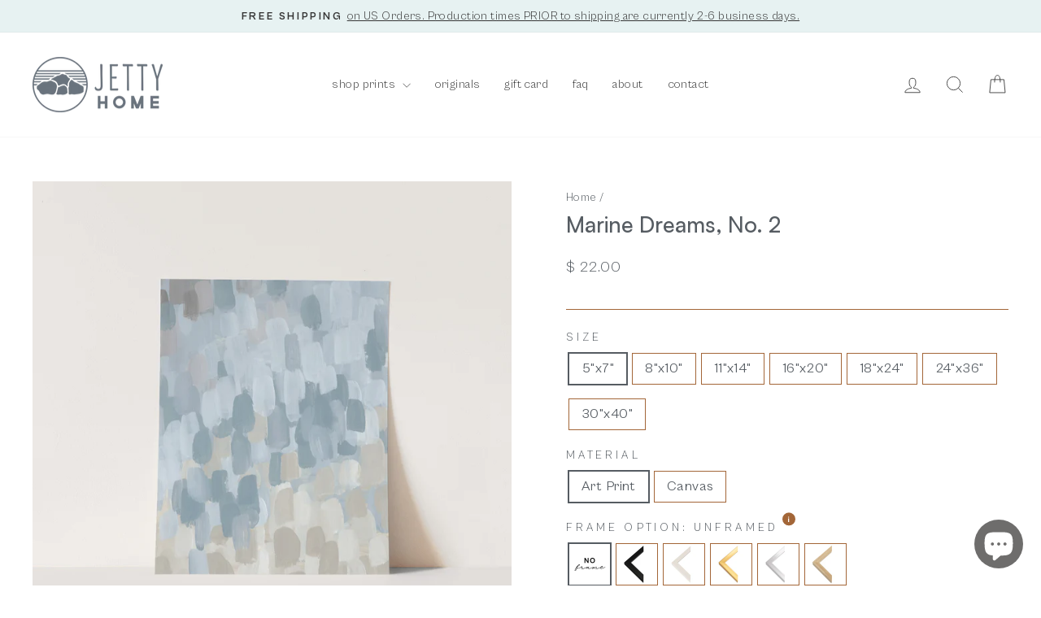

--- FILE ---
content_type: text/html; charset=utf-8
request_url: https://jettyhome.com/products/marine-dreams-no-2-art-print-or-canvas
body_size: 66160
content:
<!doctype html>
<html class="no-js" lang="en" dir="ltr">
<head>
  <meta charset="utf-8">
  <meta http-equiv="X-UA-Compatible" content="IE=edge,chrome=1">
  <meta name="viewport" content="width=device-width,initial-scale=1">
  <meta name="theme-color" content="#cdd7e1">
  <link rel="canonical" href="https://jettyhome.com/products/marine-dreams-no-2-art-print-or-canvas">
  <link rel="preconnect" href="https://cdn.shopify.com" crossorigin>
  <link rel="preconnect" href="https://fonts.shopifycdn.com" crossorigin>
  <link rel="dns-prefetch" href="https://productreviews.shopifycdn.com">
  <link rel="dns-prefetch" href="https://ajax.googleapis.com">
  <link rel="dns-prefetch" href="https://maps.googleapis.com">
  <link rel="dns-prefetch" href="https://maps.gstatic.com">

  <!-- Start of Booster Apps Seo-0.1-->
<title>Marine Dreams, No. 2 | Jetty Home</title><meta name="google-site-verification" content="WHxeNw-YAZiGY6A5_wSDWI-SY2H_cVki889-XlHUclQ" />
<meta name="description" content="Marine Dreams, No. 2 - Immerse yourself in the natural beauty of the Carolinas with our latest collection, Carolina Shores. Drawing inspiration from the region&#39;s stunning coastline and the unique charm of the low country, this series captures th..." /><script type="application/ld+json">
  {
    "@context": "https://schema.org",
    "@type": "Organization",
    "name": "Jetty Home",
    "url": "https://jettyhome.com",
    "description": "Art for all the places you call home by mixed media artist Emily Wood. Offering originals, art prints, and canvases in a variety of designs.","image": "https://jettyhome.com/cdn/shop/t/21/assets/logo.png?v=11470",
      "logo": "https://jettyhome.com/cdn/shop/t/21/assets/logo.png?v=11470","sameAs": ["https://facebook.com/jettyhome", "https://facebook.com/jettyhome", "https://pinterest.com/jettyhome"]
  }
</script>

<script type="application/ld+json">
  {
    "@context": "https://schema.org",
    "@type": "WebSite",
    "name": "Jetty Home",
    "url": "https://jettyhome.com",
    "potentialAction": {
      "@type": "SearchAction",
      "query-input": "required name=query",
      "target": "https://jettyhome.com/search?q={query}"
    }
  }
</script><script type="application/ld+json">
  {
    "@context": "https://schema.org",
    "@type": "Product",
    "name": "Marine Dreams, No. 2",
    "brand": {"@type": "Brand","name": "Jetty Home"},
    "sku": "JET-1050-41",
    "mpn": "",
    "description": "\n\nImmerse yourself in the natural beauty of the Carolinas with our latest collection, Carolina Shores. Drawing inspiration from the region's stunning coastline and the unique charm of the low country, this series captures the essence of the Carolinas in a gentle, soothing palette of soft pastels, blues, and earthy tones. Featuring a range of styles and mediums, this collection showcases everything from illustrations of sea life inspired by woven textures to captivating abstract paintings and watercolor beachscapes that transport you straight to the sandy shores.\n\"Marine Dreams, No. 2\" is a portrait\/vertically oriented abstract painting in hues of muted blue, beige and gray.\n\nSee below for product details. All prints and canvases come UNFRAMED unless a frame option is selected above. For additional details on framed prints and canvases, including frame measurements, visit our frame information page. Please be aware that frame offerings can vary from listing mockup photos.\n",
    "url": "https://jettyhome.com/products/marine-dreams-no-2-art-print-or-canvas","image": "https://jettyhome.com/cdn/shop/products/PortraitinSitu2copy_59ac850d-63df-4dba-85bc-aa893b6bbcae_2001x.jpg?v=1681318636","itemCondition": "https://schema.org/NewCondition",
    "offers": [{
          "@type": "Offer","price": "22.00","priceCurrency": "USD",
          "itemCondition": "https://schema.org/NewCondition",
          "url": "https://jettyhome.com/products/marine-dreams-no-2-art-print-or-canvas?variant=40029685940282",
          "sku": "JET-1050-41",
          "mpn": "",
          "availability" : "https://schema.org/InStock",
          "priceValidUntil": "2026-02-21","gtin14": ""},{
          "@type": "Offer","price": "120.00","priceCurrency": "USD",
          "itemCondition": "https://schema.org/NewCondition",
          "url": "https://jettyhome.com/products/marine-dreams-no-2-art-print-or-canvas?variant=40090556006458",
          "sku": "JET-1050-41",
          "mpn": "",
          "availability" : "https://schema.org/InStock",
          "priceValidUntil": "2026-02-21","gtin14": ""},{
          "@type": "Offer","price": "120.00","priceCurrency": "USD",
          "itemCondition": "https://schema.org/NewCondition",
          "url": "https://jettyhome.com/products/marine-dreams-no-2-art-print-or-canvas?variant=40090556039226",
          "sku": "JET-1050-41",
          "mpn": "",
          "availability" : "https://schema.org/InStock",
          "priceValidUntil": "2026-02-21","gtin14": ""},{
          "@type": "Offer","price": "120.00","priceCurrency": "USD",
          "itemCondition": "https://schema.org/NewCondition",
          "url": "https://jettyhome.com/products/marine-dreams-no-2-art-print-or-canvas?variant=40090556071994",
          "sku": "JET-1050-41",
          "mpn": "",
          "availability" : "https://schema.org/InStock",
          "priceValidUntil": "2026-02-21","gtin14": ""},{
          "@type": "Offer","price": "120.00","priceCurrency": "USD",
          "itemCondition": "https://schema.org/NewCondition",
          "url": "https://jettyhome.com/products/marine-dreams-no-2-art-print-or-canvas?variant=40090556104762",
          "sku": "JET-1050-41",
          "mpn": "",
          "availability" : "https://schema.org/InStock",
          "priceValidUntil": "2026-02-21","gtin14": ""},{
          "@type": "Offer","price": "120.00","priceCurrency": "USD",
          "itemCondition": "https://schema.org/NewCondition",
          "url": "https://jettyhome.com/products/marine-dreams-no-2-art-print-or-canvas?variant=40090556137530",
          "sku": "JET-1050-41",
          "mpn": "",
          "availability" : "https://schema.org/InStock",
          "priceValidUntil": "2026-02-21","gtin14": ""},{
          "@type": "Offer","price": "30.00","priceCurrency": "USD",
          "itemCondition": "https://schema.org/NewCondition",
          "url": "https://jettyhome.com/products/marine-dreams-no-2-art-print-or-canvas?variant=40029686005818",
          "sku": "JET-1050-41",
          "mpn": "",
          "availability" : "https://schema.org/InStock",
          "priceValidUntil": "2026-02-21","gtin14": ""},{
          "@type": "Offer","price": "135.00","priceCurrency": "USD",
          "itemCondition": "https://schema.org/NewCondition",
          "url": "https://jettyhome.com/products/marine-dreams-no-2-art-print-or-canvas?variant=40090556170298",
          "sku": "JET-1050-41",
          "mpn": "",
          "availability" : "https://schema.org/InStock",
          "priceValidUntil": "2026-02-21","gtin14": ""},{
          "@type": "Offer","price": "135.00","priceCurrency": "USD",
          "itemCondition": "https://schema.org/NewCondition",
          "url": "https://jettyhome.com/products/marine-dreams-no-2-art-print-or-canvas?variant=40090556203066",
          "sku": "JET-1050-41",
          "mpn": "",
          "availability" : "https://schema.org/InStock",
          "priceValidUntil": "2026-02-21","gtin14": ""},{
          "@type": "Offer","price": "135.00","priceCurrency": "USD",
          "itemCondition": "https://schema.org/NewCondition",
          "url": "https://jettyhome.com/products/marine-dreams-no-2-art-print-or-canvas?variant=40090556235834",
          "sku": "JET-1050-41",
          "mpn": "",
          "availability" : "https://schema.org/InStock",
          "priceValidUntil": "2026-02-21","gtin14": ""},{
          "@type": "Offer","price": "135.00","priceCurrency": "USD",
          "itemCondition": "https://schema.org/NewCondition",
          "url": "https://jettyhome.com/products/marine-dreams-no-2-art-print-or-canvas?variant=40090556268602",
          "sku": "JET-1050-41",
          "mpn": "",
          "availability" : "https://schema.org/InStock",
          "priceValidUntil": "2026-02-21","gtin14": ""},{
          "@type": "Offer","price": "135.00","priceCurrency": "USD",
          "itemCondition": "https://schema.org/NewCondition",
          "url": "https://jettyhome.com/products/marine-dreams-no-2-art-print-or-canvas?variant=40090556301370",
          "sku": "JET-1050-41",
          "mpn": "",
          "availability" : "https://schema.org/InStock",
          "priceValidUntil": "2026-02-21","gtin14": ""},{
          "@type": "Offer","price": "65.00","priceCurrency": "USD",
          "itemCondition": "https://schema.org/NewCondition",
          "url": "https://jettyhome.com/products/marine-dreams-no-2-art-print-or-canvas?variant=40029686071354",
          "sku": "JET-1050-41",
          "mpn": "",
          "availability" : "https://schema.org/InStock",
          "priceValidUntil": "2026-02-21","gtin14": ""},{
          "@type": "Offer","price": "140.00","priceCurrency": "USD",
          "itemCondition": "https://schema.org/NewCondition",
          "url": "https://jettyhome.com/products/marine-dreams-no-2-art-print-or-canvas?variant=40090556334138",
          "sku": "JET-1050-41",
          "mpn": "",
          "availability" : "https://schema.org/InStock",
          "priceValidUntil": "2026-02-21","gtin14": ""},{
          "@type": "Offer","price": "140.00","priceCurrency": "USD",
          "itemCondition": "https://schema.org/NewCondition",
          "url": "https://jettyhome.com/products/marine-dreams-no-2-art-print-or-canvas?variant=40090556366906",
          "sku": "JET-1050-41",
          "mpn": "",
          "availability" : "https://schema.org/InStock",
          "priceValidUntil": "2026-02-21","gtin14": ""},{
          "@type": "Offer","price": "140.00","priceCurrency": "USD",
          "itemCondition": "https://schema.org/NewCondition",
          "url": "https://jettyhome.com/products/marine-dreams-no-2-art-print-or-canvas?variant=40090556399674",
          "sku": "JET-1050-41",
          "mpn": "",
          "availability" : "https://schema.org/InStock",
          "priceValidUntil": "2026-02-21","gtin14": ""},{
          "@type": "Offer","price": "140.00","priceCurrency": "USD",
          "itemCondition": "https://schema.org/NewCondition",
          "url": "https://jettyhome.com/products/marine-dreams-no-2-art-print-or-canvas?variant=40090556432442",
          "sku": "JET-1050-41",
          "mpn": "",
          "availability" : "https://schema.org/InStock",
          "priceValidUntil": "2026-02-21","gtin14": ""},{
          "@type": "Offer","price": "140.00","priceCurrency": "USD",
          "itemCondition": "https://schema.org/NewCondition",
          "url": "https://jettyhome.com/products/marine-dreams-no-2-art-print-or-canvas?variant=40090556465210",
          "sku": "JET-1050-41",
          "mpn": "",
          "availability" : "https://schema.org/InStock",
          "priceValidUntil": "2026-02-21","gtin14": ""},{
          "@type": "Offer","price": "36.00","priceCurrency": "USD",
          "itemCondition": "https://schema.org/NewCondition",
          "url": "https://jettyhome.com/products/marine-dreams-no-2-art-print-or-canvas?variant=40029686136890",
          "sku": "JET-1050-41",
          "mpn": "",
          "availability" : "https://schema.org/InStock",
          "priceValidUntil": "2026-02-21","gtin14": ""},{
          "@type": "Offer","price": "150.00","priceCurrency": "USD",
          "itemCondition": "https://schema.org/NewCondition",
          "url": "https://jettyhome.com/products/marine-dreams-no-2-art-print-or-canvas?variant=40090556497978",
          "sku": "JET-1050-41",
          "mpn": "",
          "availability" : "https://schema.org/InStock",
          "priceValidUntil": "2026-02-21","gtin14": ""},{
          "@type": "Offer","price": "150.00","priceCurrency": "USD",
          "itemCondition": "https://schema.org/NewCondition",
          "url": "https://jettyhome.com/products/marine-dreams-no-2-art-print-or-canvas?variant=40090556530746",
          "sku": "JET-1050-41",
          "mpn": "",
          "availability" : "https://schema.org/InStock",
          "priceValidUntil": "2026-02-21","gtin14": ""},{
          "@type": "Offer","price": "150.00","priceCurrency": "USD",
          "itemCondition": "https://schema.org/NewCondition",
          "url": "https://jettyhome.com/products/marine-dreams-no-2-art-print-or-canvas?variant=40090556563514",
          "sku": "JET-1050-41",
          "mpn": "",
          "availability" : "https://schema.org/InStock",
          "priceValidUntil": "2026-02-21","gtin14": ""},{
          "@type": "Offer","price": "150.00","priceCurrency": "USD",
          "itemCondition": "https://schema.org/NewCondition",
          "url": "https://jettyhome.com/products/marine-dreams-no-2-art-print-or-canvas?variant=40090556596282",
          "sku": "JET-1050-41",
          "mpn": "",
          "availability" : "https://schema.org/InStock",
          "priceValidUntil": "2026-02-21","gtin14": ""},{
          "@type": "Offer","price": "150.00","priceCurrency": "USD",
          "itemCondition": "https://schema.org/NewCondition",
          "url": "https://jettyhome.com/products/marine-dreams-no-2-art-print-or-canvas?variant=40090556629050",
          "sku": "JET-1050-41",
          "mpn": "",
          "availability" : "https://schema.org/InStock",
          "priceValidUntil": "2026-02-21","gtin14": ""},{
          "@type": "Offer","price": "80.00","priceCurrency": "USD",
          "itemCondition": "https://schema.org/NewCondition",
          "url": "https://jettyhome.com/products/marine-dreams-no-2-art-print-or-canvas?variant=40029686202426",
          "sku": "JET-1050-41",
          "mpn": "",
          "availability" : "https://schema.org/InStock",
          "priceValidUntil": "2026-02-21","gtin14": ""},{
          "@type": "Offer","price": "165.00","priceCurrency": "USD",
          "itemCondition": "https://schema.org/NewCondition",
          "url": "https://jettyhome.com/products/marine-dreams-no-2-art-print-or-canvas?variant=40090556661818",
          "sku": "JET-1050-41",
          "mpn": "",
          "availability" : "https://schema.org/InStock",
          "priceValidUntil": "2026-02-21","gtin14": ""},{
          "@type": "Offer","price": "165.00","priceCurrency": "USD",
          "itemCondition": "https://schema.org/NewCondition",
          "url": "https://jettyhome.com/products/marine-dreams-no-2-art-print-or-canvas?variant=40090556694586",
          "sku": "JET-1050-41",
          "mpn": "",
          "availability" : "https://schema.org/InStock",
          "priceValidUntil": "2026-02-21","gtin14": ""},{
          "@type": "Offer","price": "165.00","priceCurrency": "USD",
          "itemCondition": "https://schema.org/NewCondition",
          "url": "https://jettyhome.com/products/marine-dreams-no-2-art-print-or-canvas?variant=40090556727354",
          "sku": "JET-1050-41",
          "mpn": "",
          "availability" : "https://schema.org/InStock",
          "priceValidUntil": "2026-02-21","gtin14": ""},{
          "@type": "Offer","price": "165.00","priceCurrency": "USD",
          "itemCondition": "https://schema.org/NewCondition",
          "url": "https://jettyhome.com/products/marine-dreams-no-2-art-print-or-canvas?variant=40090556760122",
          "sku": "JET-1050-41",
          "mpn": "",
          "availability" : "https://schema.org/InStock",
          "priceValidUntil": "2026-02-21","gtin14": ""},{
          "@type": "Offer","price": "165.00","priceCurrency": "USD",
          "itemCondition": "https://schema.org/NewCondition",
          "url": "https://jettyhome.com/products/marine-dreams-no-2-art-print-or-canvas?variant=40090556792890",
          "sku": "JET-1050-41",
          "mpn": "",
          "availability" : "https://schema.org/InStock",
          "priceValidUntil": "2026-02-21","gtin14": ""},{
          "@type": "Offer","price": "57.00","priceCurrency": "USD",
          "itemCondition": "https://schema.org/NewCondition",
          "url": "https://jettyhome.com/products/marine-dreams-no-2-art-print-or-canvas?variant=40029686267962",
          "sku": "JET-1050-41",
          "mpn": "",
          "availability" : "https://schema.org/InStock",
          "priceValidUntil": "2026-02-21","gtin14": ""},{
          "@type": "Offer","price": "175.00","priceCurrency": "USD",
          "itemCondition": "https://schema.org/NewCondition",
          "url": "https://jettyhome.com/products/marine-dreams-no-2-art-print-or-canvas?variant=40090556825658",
          "sku": "JET-1050-41",
          "mpn": "",
          "availability" : "https://schema.org/InStock",
          "priceValidUntil": "2026-02-21","gtin14": ""},{
          "@type": "Offer","price": "175.00","priceCurrency": "USD",
          "itemCondition": "https://schema.org/NewCondition",
          "url": "https://jettyhome.com/products/marine-dreams-no-2-art-print-or-canvas?variant=40090556858426",
          "sku": "JET-1050-41",
          "mpn": "",
          "availability" : "https://schema.org/InStock",
          "priceValidUntil": "2026-02-21","gtin14": ""},{
          "@type": "Offer","price": "175.00","priceCurrency": "USD",
          "itemCondition": "https://schema.org/NewCondition",
          "url": "https://jettyhome.com/products/marine-dreams-no-2-art-print-or-canvas?variant=40090556891194",
          "sku": "JET-1050-41",
          "mpn": "",
          "availability" : "https://schema.org/InStock",
          "priceValidUntil": "2026-02-21","gtin14": ""},{
          "@type": "Offer","price": "175.00","priceCurrency": "USD",
          "itemCondition": "https://schema.org/NewCondition",
          "url": "https://jettyhome.com/products/marine-dreams-no-2-art-print-or-canvas?variant=40090556923962",
          "sku": "JET-1050-41",
          "mpn": "",
          "availability" : "https://schema.org/InStock",
          "priceValidUntil": "2026-02-21","gtin14": ""},{
          "@type": "Offer","price": "175.00","priceCurrency": "USD",
          "itemCondition": "https://schema.org/NewCondition",
          "url": "https://jettyhome.com/products/marine-dreams-no-2-art-print-or-canvas?variant=40090556956730",
          "sku": "JET-1050-41",
          "mpn": "",
          "availability" : "https://schema.org/InStock",
          "priceValidUntil": "2026-02-21","gtin14": ""},{
          "@type": "Offer","price": "130.00","priceCurrency": "USD",
          "itemCondition": "https://schema.org/NewCondition",
          "url": "https://jettyhome.com/products/marine-dreams-no-2-art-print-or-canvas?variant=40029686333498",
          "sku": "JET-1050-41",
          "mpn": "",
          "availability" : "https://schema.org/InStock",
          "priceValidUntil": "2026-02-21","gtin14": ""},{
          "@type": "Offer","price": "220.00","priceCurrency": "USD",
          "itemCondition": "https://schema.org/NewCondition",
          "url": "https://jettyhome.com/products/marine-dreams-no-2-art-print-or-canvas?variant=40090556989498",
          "sku": "JET-1050-41",
          "mpn": "",
          "availability" : "https://schema.org/InStock",
          "priceValidUntil": "2026-02-21","gtin14": ""},{
          "@type": "Offer","price": "220.00","priceCurrency": "USD",
          "itemCondition": "https://schema.org/NewCondition",
          "url": "https://jettyhome.com/products/marine-dreams-no-2-art-print-or-canvas?variant=40090557022266",
          "sku": "JET-1050-41",
          "mpn": "",
          "availability" : "https://schema.org/InStock",
          "priceValidUntil": "2026-02-21","gtin14": ""},{
          "@type": "Offer","price": "220.00","priceCurrency": "USD",
          "itemCondition": "https://schema.org/NewCondition",
          "url": "https://jettyhome.com/products/marine-dreams-no-2-art-print-or-canvas?variant=40090557055034",
          "sku": "JET-1050-41",
          "mpn": "",
          "availability" : "https://schema.org/InStock",
          "priceValidUntil": "2026-02-21","gtin14": ""},{
          "@type": "Offer","price": "220.00","priceCurrency": "USD",
          "itemCondition": "https://schema.org/NewCondition",
          "url": "https://jettyhome.com/products/marine-dreams-no-2-art-print-or-canvas?variant=40090557087802",
          "sku": "JET-1050-41",
          "mpn": "",
          "availability" : "https://schema.org/InStock",
          "priceValidUntil": "2026-02-21","gtin14": ""},{
          "@type": "Offer","price": "220.00","priceCurrency": "USD",
          "itemCondition": "https://schema.org/NewCondition",
          "url": "https://jettyhome.com/products/marine-dreams-no-2-art-print-or-canvas?variant=40090557120570",
          "sku": "JET-1050-41",
          "mpn": "",
          "availability" : "https://schema.org/InStock",
          "priceValidUntil": "2026-02-21","gtin14": ""},{
          "@type": "Offer","price": "75.00","priceCurrency": "USD",
          "itemCondition": "https://schema.org/NewCondition",
          "url": "https://jettyhome.com/products/marine-dreams-no-2-art-print-or-canvas?variant=40029686399034",
          "sku": "JET-1050-41",
          "mpn": "",
          "availability" : "https://schema.org/InStock",
          "priceValidUntil": "2026-02-21","gtin14": ""},{
          "@type": "Offer","price": "200.00","priceCurrency": "USD",
          "itemCondition": "https://schema.org/NewCondition",
          "url": "https://jettyhome.com/products/marine-dreams-no-2-art-print-or-canvas?variant=40090557153338",
          "sku": "JET-1050-41",
          "mpn": "",
          "availability" : "https://schema.org/InStock",
          "priceValidUntil": "2026-02-21","gtin14": ""},{
          "@type": "Offer","price": "200.00","priceCurrency": "USD",
          "itemCondition": "https://schema.org/NewCondition",
          "url": "https://jettyhome.com/products/marine-dreams-no-2-art-print-or-canvas?variant=40090557186106",
          "sku": "JET-1050-41",
          "mpn": "",
          "availability" : "https://schema.org/InStock",
          "priceValidUntil": "2026-02-21","gtin14": ""},{
          "@type": "Offer","price": "200.00","priceCurrency": "USD",
          "itemCondition": "https://schema.org/NewCondition",
          "url": "https://jettyhome.com/products/marine-dreams-no-2-art-print-or-canvas?variant=40090557218874",
          "sku": "JET-1050-41",
          "mpn": "",
          "availability" : "https://schema.org/InStock",
          "priceValidUntil": "2026-02-21","gtin14": ""},{
          "@type": "Offer","price": "200.00","priceCurrency": "USD",
          "itemCondition": "https://schema.org/NewCondition",
          "url": "https://jettyhome.com/products/marine-dreams-no-2-art-print-or-canvas?variant=40090557251642",
          "sku": "JET-1050-41",
          "mpn": "",
          "availability" : "https://schema.org/InStock",
          "priceValidUntil": "2026-02-21","gtin14": ""},{
          "@type": "Offer","price": "200.00","priceCurrency": "USD",
          "itemCondition": "https://schema.org/NewCondition",
          "url": "https://jettyhome.com/products/marine-dreams-no-2-art-print-or-canvas?variant=40090557284410",
          "sku": "JET-1050-41",
          "mpn": "",
          "availability" : "https://schema.org/InStock",
          "priceValidUntil": "2026-02-21","gtin14": ""},{
          "@type": "Offer","price": "150.00","priceCurrency": "USD",
          "itemCondition": "https://schema.org/NewCondition",
          "url": "https://jettyhome.com/products/marine-dreams-no-2-art-print-or-canvas?variant=40029686464570",
          "sku": "JET-1050-41",
          "mpn": "",
          "availability" : "https://schema.org/InStock",
          "priceValidUntil": "2026-02-21","gtin14": ""},{
          "@type": "Offer","price": "250.00","priceCurrency": "USD",
          "itemCondition": "https://schema.org/NewCondition",
          "url": "https://jettyhome.com/products/marine-dreams-no-2-art-print-or-canvas?variant=40090557317178",
          "sku": "JET-1050-41",
          "mpn": "",
          "availability" : "https://schema.org/InStock",
          "priceValidUntil": "2026-02-21","gtin14": ""},{
          "@type": "Offer","price": "250.00","priceCurrency": "USD",
          "itemCondition": "https://schema.org/NewCondition",
          "url": "https://jettyhome.com/products/marine-dreams-no-2-art-print-or-canvas?variant=40090557349946",
          "sku": "JET-1050-41",
          "mpn": "",
          "availability" : "https://schema.org/InStock",
          "priceValidUntil": "2026-02-21","gtin14": ""},{
          "@type": "Offer","price": "250.00","priceCurrency": "USD",
          "itemCondition": "https://schema.org/NewCondition",
          "url": "https://jettyhome.com/products/marine-dreams-no-2-art-print-or-canvas?variant=40090557382714",
          "sku": "JET-1050-41",
          "mpn": "",
          "availability" : "https://schema.org/InStock",
          "priceValidUntil": "2026-02-21","gtin14": ""},{
          "@type": "Offer","price": "250.00","priceCurrency": "USD",
          "itemCondition": "https://schema.org/NewCondition",
          "url": "https://jettyhome.com/products/marine-dreams-no-2-art-print-or-canvas?variant=40090557415482",
          "sku": "JET-1050-41",
          "mpn": "",
          "availability" : "https://schema.org/InStock",
          "priceValidUntil": "2026-02-21","gtin14": ""},{
          "@type": "Offer","price": "250.00","priceCurrency": "USD",
          "itemCondition": "https://schema.org/NewCondition",
          "url": "https://jettyhome.com/products/marine-dreams-no-2-art-print-or-canvas?variant=40090557448250",
          "sku": "JET-1050-41",
          "mpn": "",
          "availability" : "https://schema.org/InStock",
          "priceValidUntil": "2026-02-21","gtin14": ""},{
          "@type": "Offer","price": "105.00","priceCurrency": "USD",
          "itemCondition": "https://schema.org/NewCondition",
          "url": "https://jettyhome.com/products/marine-dreams-no-2-art-print-or-canvas?variant=40029686530106",
          "sku": "JET-1050-41",
          "mpn": "",
          "availability" : "https://schema.org/InStock",
          "priceValidUntil": "2026-02-21","gtin14": ""},{
          "@type": "Offer","price": "260.00","priceCurrency": "USD",
          "itemCondition": "https://schema.org/NewCondition",
          "url": "https://jettyhome.com/products/marine-dreams-no-2-art-print-or-canvas?variant=40090557481018",
          "sku": "JET-1050-41",
          "mpn": "",
          "availability" : "https://schema.org/InStock",
          "priceValidUntil": "2026-02-21","gtin14": ""},{
          "@type": "Offer","price": "260.00","priceCurrency": "USD",
          "itemCondition": "https://schema.org/NewCondition",
          "url": "https://jettyhome.com/products/marine-dreams-no-2-art-print-or-canvas?variant=40090557513786",
          "sku": "JET-1050-41",
          "mpn": "",
          "availability" : "https://schema.org/InStock",
          "priceValidUntil": "2026-02-21","gtin14": ""},{
          "@type": "Offer","price": "260.00","priceCurrency": "USD",
          "itemCondition": "https://schema.org/NewCondition",
          "url": "https://jettyhome.com/products/marine-dreams-no-2-art-print-or-canvas?variant=40090557546554",
          "sku": "JET-1050-41",
          "mpn": "",
          "availability" : "https://schema.org/InStock",
          "priceValidUntil": "2026-02-21","gtin14": ""},{
          "@type": "Offer","price": "260.00","priceCurrency": "USD",
          "itemCondition": "https://schema.org/NewCondition",
          "url": "https://jettyhome.com/products/marine-dreams-no-2-art-print-or-canvas?variant=40090557579322",
          "sku": "JET-1050-41",
          "mpn": "",
          "availability" : "https://schema.org/InStock",
          "priceValidUntil": "2026-02-21","gtin14": ""},{
          "@type": "Offer","price": "260.00","priceCurrency": "USD",
          "itemCondition": "https://schema.org/NewCondition",
          "url": "https://jettyhome.com/products/marine-dreams-no-2-art-print-or-canvas?variant=40090557612090",
          "sku": "JET-1050-41",
          "mpn": "",
          "availability" : "https://schema.org/InStock",
          "priceValidUntil": "2026-02-21","gtin14": ""},{
          "@type": "Offer","price": "210.00","priceCurrency": "USD",
          "itemCondition": "https://schema.org/NewCondition",
          "url": "https://jettyhome.com/products/marine-dreams-no-2-art-print-or-canvas?variant=40029686595642",
          "sku": "JET-1050-41",
          "mpn": "",
          "availability" : "https://schema.org/InStock",
          "priceValidUntil": "2026-02-21","gtin14": ""},{
          "@type": "Offer","price": "330.00","priceCurrency": "USD",
          "itemCondition": "https://schema.org/NewCondition",
          "url": "https://jettyhome.com/products/marine-dreams-no-2-art-print-or-canvas?variant=40090557644858",
          "sku": "JET-1050-41",
          "mpn": "",
          "availability" : "https://schema.org/InStock",
          "priceValidUntil": "2026-02-21","gtin14": ""},{
          "@type": "Offer","price": "330.00","priceCurrency": "USD",
          "itemCondition": "https://schema.org/NewCondition",
          "url": "https://jettyhome.com/products/marine-dreams-no-2-art-print-or-canvas?variant=40090557677626",
          "sku": "JET-1050-41",
          "mpn": "",
          "availability" : "https://schema.org/InStock",
          "priceValidUntil": "2026-02-21","gtin14": ""},{
          "@type": "Offer","price": "330.00","priceCurrency": "USD",
          "itemCondition": "https://schema.org/NewCondition",
          "url": "https://jettyhome.com/products/marine-dreams-no-2-art-print-or-canvas?variant=40090557710394",
          "sku": "JET-1050-41",
          "mpn": "",
          "availability" : "https://schema.org/InStock",
          "priceValidUntil": "2026-02-21","gtin14": ""},{
          "@type": "Offer","price": "330.00","priceCurrency": "USD",
          "itemCondition": "https://schema.org/NewCondition",
          "url": "https://jettyhome.com/products/marine-dreams-no-2-art-print-or-canvas?variant=40090557743162",
          "sku": "JET-1050-41",
          "mpn": "",
          "availability" : "https://schema.org/InStock",
          "priceValidUntil": "2026-02-21","gtin14": ""},{
          "@type": "Offer","price": "330.00","priceCurrency": "USD",
          "itemCondition": "https://schema.org/NewCondition",
          "url": "https://jettyhome.com/products/marine-dreams-no-2-art-print-or-canvas?variant=40090557775930",
          "sku": "JET-1050-41",
          "mpn": "",
          "availability" : "https://schema.org/InStock",
          "priceValidUntil": "2026-02-21","gtin14": ""},{
          "@type": "Offer","price": "135.00","priceCurrency": "USD",
          "itemCondition": "https://schema.org/NewCondition",
          "url": "https://jettyhome.com/products/marine-dreams-no-2-art-print-or-canvas?variant=40029686661178",
          "sku": "JET-1050-41",
          "mpn": "",
          "availability" : "https://schema.org/InStock",
          "priceValidUntil": "2026-02-21","gtin14": ""},{
          "@type": "Offer","price": "300.00","priceCurrency": "USD",
          "itemCondition": "https://schema.org/NewCondition",
          "url": "https://jettyhome.com/products/marine-dreams-no-2-art-print-or-canvas?variant=40090557808698",
          "sku": "JET-1050-41",
          "mpn": "",
          "availability" : "https://schema.org/InStock",
          "priceValidUntil": "2026-02-21","gtin14": ""},{
          "@type": "Offer","price": "300.00","priceCurrency": "USD",
          "itemCondition": "https://schema.org/NewCondition",
          "url": "https://jettyhome.com/products/marine-dreams-no-2-art-print-or-canvas?variant=40090557841466",
          "sku": "JET-1050-41",
          "mpn": "",
          "availability" : "https://schema.org/InStock",
          "priceValidUntil": "2026-02-21","gtin14": ""},{
          "@type": "Offer","price": "300.00","priceCurrency": "USD",
          "itemCondition": "https://schema.org/NewCondition",
          "url": "https://jettyhome.com/products/marine-dreams-no-2-art-print-or-canvas?variant=40090557874234",
          "sku": "JET-1050-41",
          "mpn": "",
          "availability" : "https://schema.org/InStock",
          "priceValidUntil": "2026-02-21","gtin14": ""},{
          "@type": "Offer","price": "300.00","priceCurrency": "USD",
          "itemCondition": "https://schema.org/NewCondition",
          "url": "https://jettyhome.com/products/marine-dreams-no-2-art-print-or-canvas?variant=40090557907002",
          "sku": "JET-1050-41",
          "mpn": "",
          "availability" : "https://schema.org/InStock",
          "priceValidUntil": "2026-02-21","gtin14": ""},{
          "@type": "Offer","price": "300.00","priceCurrency": "USD",
          "itemCondition": "https://schema.org/NewCondition",
          "url": "https://jettyhome.com/products/marine-dreams-no-2-art-print-or-canvas?variant=40090557939770",
          "sku": "JET-1050-41",
          "mpn": "",
          "availability" : "https://schema.org/InStock",
          "priceValidUntil": "2026-02-21","gtin14": ""},{
          "@type": "Offer","price": "260.00","priceCurrency": "USD",
          "itemCondition": "https://schema.org/NewCondition",
          "url": "https://jettyhome.com/products/marine-dreams-no-2-art-print-or-canvas?variant=40029686726714",
          "sku": "JET-1050-41",
          "mpn": "",
          "availability" : "https://schema.org/InStock",
          "priceValidUntil": "2026-02-21","gtin14": ""},{
          "@type": "Offer","price": "410.00","priceCurrency": "USD",
          "itemCondition": "https://schema.org/NewCondition",
          "url": "https://jettyhome.com/products/marine-dreams-no-2-art-print-or-canvas?variant=40090557972538",
          "sku": "JET-1050-41",
          "mpn": "",
          "availability" : "https://schema.org/InStock",
          "priceValidUntil": "2026-02-21","gtin14": ""},{
          "@type": "Offer","price": "410.00","priceCurrency": "USD",
          "itemCondition": "https://schema.org/NewCondition",
          "url": "https://jettyhome.com/products/marine-dreams-no-2-art-print-or-canvas?variant=40090558005306",
          "sku": "JET-1050-41",
          "mpn": "",
          "availability" : "https://schema.org/InStock",
          "priceValidUntil": "2026-02-21","gtin14": ""},{
          "@type": "Offer","price": "410.00","priceCurrency": "USD",
          "itemCondition": "https://schema.org/NewCondition",
          "url": "https://jettyhome.com/products/marine-dreams-no-2-art-print-or-canvas?variant=40090558038074",
          "sku": "JET-1050-41",
          "mpn": "",
          "availability" : "https://schema.org/InStock",
          "priceValidUntil": "2026-02-21","gtin14": ""},{
          "@type": "Offer","price": "410.00","priceCurrency": "USD",
          "itemCondition": "https://schema.org/NewCondition",
          "url": "https://jettyhome.com/products/marine-dreams-no-2-art-print-or-canvas?variant=40090558070842",
          "sku": "JET-1050-41",
          "mpn": "",
          "availability" : "https://schema.org/InStock",
          "priceValidUntil": "2026-02-21","gtin14": ""},{
          "@type": "Offer","price": "410.00","priceCurrency": "USD",
          "itemCondition": "https://schema.org/NewCondition",
          "url": "https://jettyhome.com/products/marine-dreams-no-2-art-print-or-canvas?variant=40090558103610",
          "sku": "JET-1050-41",
          "mpn": "",
          "availability" : "https://schema.org/InStock",
          "priceValidUntil": "2026-02-21","gtin14": ""}]}
</script>
<!-- end of Booster Apps SEO -->

  <meta name="google-site-verification" content="u1B0Z411wz9xeNu7MhtVlBzK-TQjRzFUmP8fUS9sWE4" />
  <meta name="google-site-verification" content="_18pMqjbyb3lCwrDre0vbvBwTiw2G82mj_azByaHmXU" />
  <meta name="facebook-domain-verification" content="ud0a55swfmlbnk7y7lqwzbp4bgqo84" />

  <!-- Facebook Pixel Code -->
  <script>
  !function(f,b,e,v,n,t,s){if(f.fbq)return;n=f.fbq=function(){n.callMethod?
  n.callMethod.apply(n,arguments):n.queue.push(arguments)};if(!f._fbq)f._fbq=n;
  n.push=n;n.loaded=!0;n.version='2.0';n.queue=[];t=b.createElement(e);t.async=!0;
  t.src=v;s=b.getElementsByTagName(e)[0];s.parentNode.insertBefore(t,s)}(window,
  document,'script','//connect.facebook.net/en_US/fbevents.js');
  
  fbq('init', '1554962158071950');
  fbq('track', "PageView");</script>
  <noscript><img height="1" width="1" style="display:none"
  src="https://www.facebook.com/tr?id=1554962158071950&ev=PageView&noscript=1"
  /></noscript>
  <!-- End Facebook Pixel Code --><link rel="shortcut icon" href="//jettyhome.com/cdn/shop/files/favicon_3_1_32x32.png?v=1689628232" type="image/png" /><title>Marine Dreams, No. 2 | Modern Coastal Blue and Beige Wall Artwork
&ndash; Jetty Home
</title>
<meta name="description" content="Immerse yourself in the natural beauty of the Carolinas with our latest collection, Carolina Shores. Drawing inspiration from the region&#39;s stunning coastline and the unique charm of the low country, this series captures the essence of the Carolinas in a gentle, soothing palette of soft pastels, blues, and earthy tones."><meta property="og:site_name" content="Jetty Home">
  <meta property="og:url" content="https://jettyhome.com/products/marine-dreams-no-2-art-print-or-canvas">
  <meta property="og:title" content="Marine Dreams, No. 2">
  <meta property="og:type" content="product">
  <meta property="og:description" content="Immerse yourself in the natural beauty of the Carolinas with our latest collection, Carolina Shores. Drawing inspiration from the region&#39;s stunning coastline and the unique charm of the low country, this series captures the essence of the Carolinas in a gentle, soothing palette of soft pastels, blues, and earthy tones."><meta property="og:image" content="http://jettyhome.com/cdn/shop/products/PortraitinSitu2copy_59ac850d-63df-4dba-85bc-aa893b6bbcae.jpg?v=1681318636">
    <meta property="og:image:secure_url" content="https://jettyhome.com/cdn/shop/products/PortraitinSitu2copy_59ac850d-63df-4dba-85bc-aa893b6bbcae.jpg?v=1681318636">
    <meta property="og:image:width" content="2001">
    <meta property="og:image:height" content="2001"><meta name="twitter:site" content="@">
  <meta name="twitter:card" content="summary_large_image">
  <meta name="twitter:title" content="Marine Dreams, No. 2">
  <meta name="twitter:description" content="Immerse yourself in the natural beauty of the Carolinas with our latest collection, Carolina Shores. Drawing inspiration from the region&#39;s stunning coastline and the unique charm of the low country, this series captures the essence of the Carolinas in a gentle, soothing palette of soft pastels, blues, and earthy tones.">
<style data-shopify>
  @font-face {
  font-family: Outfit;
  font-weight: 300;
  font-style: normal;
  font-display: swap;
  src: url("//jettyhome.com/cdn/fonts/outfit/outfit_n3.8c97ae4c4fac7c2ea467a6dc784857f4de7e0e37.woff2") format("woff2"),
       url("//jettyhome.com/cdn/fonts/outfit/outfit_n3.b50a189ccde91f9bceee88f207c18c09f0b62a7b.woff") format("woff");
}


  @font-face {
  font-family: Outfit;
  font-weight: 600;
  font-style: normal;
  font-display: swap;
  src: url("//jettyhome.com/cdn/fonts/outfit/outfit_n6.dfcbaa80187851df2e8384061616a8eaa1702fdc.woff2") format("woff2"),
       url("//jettyhome.com/cdn/fonts/outfit/outfit_n6.88384e9fc3e36038624caccb938f24ea8008a91d.woff") format("woff");
}

  
  
</style><link href="//jettyhome.com/cdn/shop/t/21/assets/theme.css?v=113931514313065711581730225532" rel="stylesheet" type="text/css" media="all" />
<style data-shopify>@font-face {
      font-family: "SeaBreeze";
      src:
        url("https://cdn.shopify.com/s/files/1/1124/0540/files/SeaBreeze.otf") format("opentype"),
        url("https://cdn.shopify.com/s/files/1/1124/0540/files/SeaBreeze.woff") format("woff"),
        url("https://cdn.shopify.com/s/files/1/1124/0540/files/SeaBreeze.woff2") format("woff2");
    }
  
    :root {
    --typeHeaderPrimary: "New York";
    --typeHeaderFallback: Iowan Old Style, Apple Garamond, Baskerville, Times New Roman, Droid Serif, Times, Source Serif Pro, serif, Apple Color Emoji, Segoe UI Emoji, Segoe UI Symbol;
    --typeHeaderSize: 32px;
    --typeHeaderWeight: 400;
    --typeHeaderLineHeight: 1;
    --typeHeaderSpacing: 0.0em;

    --typeBasePrimary:Outfit;
    --typeBaseFallback:sans-serif;
    --typeBaseSize: 17px;
    --typeBaseWeight: 300;
    --typeBaseSpacing: 0.025em;
    --typeBaseLineHeight: 1.4;
    --typeBaselineHeightMinus01: 1.3;

    --typeCollectionTitle: 20px;

    --iconWeight: 2px;
    --iconLinecaps: miter;

    
        --buttonRadius: 0;
    

    --colorGridOverlayOpacity: 0.1;
    }

    .placeholder-content {
    background-image: linear-gradient(100deg, rgba(0,0,0,0) 40%, rgba(0, 0, 0, 0.0) 63%, rgba(0,0,0,0) 79%);
    }</style><link rel="preload" href="//jettyhome.com/cdn/shop/t/21/assets/custom.css?v=96584568266548646351697239502" as="style" onload="this.onload=null;this.rel='stylesheet'">
  <noscript><link rel="stylesheet" href="//jettyhome.com/cdn/shop/t/21/assets/custom.css?v=96584568266548646351697239502"></noscript>

  <script>
    document.documentElement.className = document.documentElement.className.replace('no-js', 'js');

    window.theme = window.theme || {};
    theme.routes = {
      home: "/",
      cart: "/cart.js",
      cartPage: "/cart",
      cartAdd: "/cart/add.js",
      cartChange: "/cart/change.js",
      search: "/search",
      predictiveSearch: "/search/suggest"
    };
    theme.strings = {
      soldOut: "Sold Out",
      unavailable: "Unavailable",
      inStockLabel: "In stock, ready to ship",
      oneStockLabel: "Low stock - [count] item left",
      otherStockLabel: "Low stock - [count] items left",
      willNotShipUntil: "Ready to ship [date]",
      willBeInStockAfter: "Back in stock [date]",
      waitingForStock: "Inventory on the way",
      savePrice: "Save [saved_amount]",
      cartEmpty: "Your cart is currently empty.",
      cartTermsConfirmation: "You must agree with the return and exchange policy to check out",
      searchCollections: "Collections",
      searchPages: "Pages",
      searchArticles: "Articles",
      productFrom: "from ",
      maxQuantity: "You can only have [quantity] of [title] in your cart."
    };
    theme.settings = {
      cartType: "drawer",
      isCustomerTemplate: false,
      moneyFormat: "$ {{amount}}",
      saveType: "percent",
      productImageSize: "square",
      productImageCover: true,
      predictiveSearch: true,
      predictiveSearchType: null,
      predictiveSearchVendor: false,
      predictiveSearchPrice: false,
      quickView: false,
      themeName: 'Impulse',
      themeVersion: "7.4.0"
    };
  </script>

  <script>
  const boostSDAssetFileURL = "\/\/jettyhome.com\/cdn\/shop\/t\/21\/assets\/boost_sd_assets_file_url.gif?v=11470";
  window.boostSDAssetFileURL = boostSDAssetFileURL;

  if (window.boostSDAppConfig) {
    window.boostSDAppConfig.generalSettings.custom_js_asset_url = "//jettyhome.com/cdn/shop/t/21/assets/boost-sd-custom.js?v=145328282444428905581745525841";
    window.boostSDAppConfig.generalSettings.custom_css_asset_url = "//jettyhome.com/cdn/shop/t/21/assets/boost-sd-custom.css?v=18136177749018336971743441488";
  }

  
</script>

  
  <script>(function(w,d,t,r,u){var f,n,i;w[u]=w[u]||[],f=function(){var o={ti:"97113966", tm:"shpfy_ui", enableAutoSpaTracking: true};o.q=w[u],w[u]=new UET(o),w[u].push("pageLoad")},n=d.createElement(t),n.src=r,n.async=1,n.onload=n.onreadystatechange=function(){var s=this.readyState;s&&s!=="loaded"&&s!=="complete"||(f(),n.onload=n.onreadystatechange=null)},i=d.getElementsByTagName(t)[0],i.parentNode.insertBefore(n,i)})(window,document,"script","//bat.bing.com/bat.js","uetq");</script>
  
  <script>window.performance && window.performance.mark && window.performance.mark('shopify.content_for_header.start');</script><meta name="google-site-verification" content="u1B0Z411wz9xeNu7MhtVlBzK-TQjRzFUmP8fUS9sWE4">
<meta id="shopify-digital-wallet" name="shopify-digital-wallet" content="/11240540/digital_wallets/dialog">
<meta name="shopify-checkout-api-token" content="2e7b8274af61370b0069baf4b7702f59">
<meta id="in-context-paypal-metadata" data-shop-id="11240540" data-venmo-supported="false" data-environment="production" data-locale="en_US" data-paypal-v4="true" data-currency="USD">
<link rel="alternate" type="application/json+oembed" href="https://jettyhome.com/products/marine-dreams-no-2-art-print-or-canvas.oembed">
<script async="async" src="/checkouts/internal/preloads.js?locale=en-US"></script>
<link rel="preconnect" href="https://shop.app" crossorigin="anonymous">
<script async="async" src="https://shop.app/checkouts/internal/preloads.js?locale=en-US&shop_id=11240540" crossorigin="anonymous"></script>
<script id="apple-pay-shop-capabilities" type="application/json">{"shopId":11240540,"countryCode":"US","currencyCode":"USD","merchantCapabilities":["supports3DS"],"merchantId":"gid:\/\/shopify\/Shop\/11240540","merchantName":"Jetty Home","requiredBillingContactFields":["postalAddress","email"],"requiredShippingContactFields":["postalAddress","email"],"shippingType":"shipping","supportedNetworks":["visa","masterCard","amex","discover","elo","jcb"],"total":{"type":"pending","label":"Jetty Home","amount":"1.00"},"shopifyPaymentsEnabled":true,"supportsSubscriptions":true}</script>
<script id="shopify-features" type="application/json">{"accessToken":"2e7b8274af61370b0069baf4b7702f59","betas":["rich-media-storefront-analytics"],"domain":"jettyhome.com","predictiveSearch":true,"shopId":11240540,"locale":"en"}</script>
<script>var Shopify = Shopify || {};
Shopify.shop = "jettyhome.myshopify.com";
Shopify.locale = "en";
Shopify.currency = {"active":"USD","rate":"1.0"};
Shopify.country = "US";
Shopify.theme = {"name":"Impulse | Aeolidia","id":122413678650,"schema_name":"Impulse","schema_version":"7.5.0","theme_store_id":857,"role":"main"};
Shopify.theme.handle = "null";
Shopify.theme.style = {"id":null,"handle":null};
Shopify.cdnHost = "jettyhome.com/cdn";
Shopify.routes = Shopify.routes || {};
Shopify.routes.root = "/";</script>
<script type="module">!function(o){(o.Shopify=o.Shopify||{}).modules=!0}(window);</script>
<script>!function(o){function n(){var o=[];function n(){o.push(Array.prototype.slice.apply(arguments))}return n.q=o,n}var t=o.Shopify=o.Shopify||{};t.loadFeatures=n(),t.autoloadFeatures=n()}(window);</script>
<script>
  window.ShopifyPay = window.ShopifyPay || {};
  window.ShopifyPay.apiHost = "shop.app\/pay";
  window.ShopifyPay.redirectState = null;
</script>
<script id="shop-js-analytics" type="application/json">{"pageType":"product"}</script>
<script defer="defer" async type="module" src="//jettyhome.com/cdn/shopifycloud/shop-js/modules/v2/client.init-shop-cart-sync_BT-GjEfc.en.esm.js"></script>
<script defer="defer" async type="module" src="//jettyhome.com/cdn/shopifycloud/shop-js/modules/v2/chunk.common_D58fp_Oc.esm.js"></script>
<script defer="defer" async type="module" src="//jettyhome.com/cdn/shopifycloud/shop-js/modules/v2/chunk.modal_xMitdFEc.esm.js"></script>
<script type="module">
  await import("//jettyhome.com/cdn/shopifycloud/shop-js/modules/v2/client.init-shop-cart-sync_BT-GjEfc.en.esm.js");
await import("//jettyhome.com/cdn/shopifycloud/shop-js/modules/v2/chunk.common_D58fp_Oc.esm.js");
await import("//jettyhome.com/cdn/shopifycloud/shop-js/modules/v2/chunk.modal_xMitdFEc.esm.js");

  window.Shopify.SignInWithShop?.initShopCartSync?.({"fedCMEnabled":true,"windoidEnabled":true});

</script>
<script defer="defer" async type="module" src="//jettyhome.com/cdn/shopifycloud/shop-js/modules/v2/client.payment-terms_Ci9AEqFq.en.esm.js"></script>
<script defer="defer" async type="module" src="//jettyhome.com/cdn/shopifycloud/shop-js/modules/v2/chunk.common_D58fp_Oc.esm.js"></script>
<script defer="defer" async type="module" src="//jettyhome.com/cdn/shopifycloud/shop-js/modules/v2/chunk.modal_xMitdFEc.esm.js"></script>
<script type="module">
  await import("//jettyhome.com/cdn/shopifycloud/shop-js/modules/v2/client.payment-terms_Ci9AEqFq.en.esm.js");
await import("//jettyhome.com/cdn/shopifycloud/shop-js/modules/v2/chunk.common_D58fp_Oc.esm.js");
await import("//jettyhome.com/cdn/shopifycloud/shop-js/modules/v2/chunk.modal_xMitdFEc.esm.js");

  
</script>
<script>
  window.Shopify = window.Shopify || {};
  if (!window.Shopify.featureAssets) window.Shopify.featureAssets = {};
  window.Shopify.featureAssets['shop-js'] = {"shop-cart-sync":["modules/v2/client.shop-cart-sync_DZOKe7Ll.en.esm.js","modules/v2/chunk.common_D58fp_Oc.esm.js","modules/v2/chunk.modal_xMitdFEc.esm.js"],"init-fed-cm":["modules/v2/client.init-fed-cm_B6oLuCjv.en.esm.js","modules/v2/chunk.common_D58fp_Oc.esm.js","modules/v2/chunk.modal_xMitdFEc.esm.js"],"shop-cash-offers":["modules/v2/client.shop-cash-offers_D2sdYoxE.en.esm.js","modules/v2/chunk.common_D58fp_Oc.esm.js","modules/v2/chunk.modal_xMitdFEc.esm.js"],"shop-login-button":["modules/v2/client.shop-login-button_QeVjl5Y3.en.esm.js","modules/v2/chunk.common_D58fp_Oc.esm.js","modules/v2/chunk.modal_xMitdFEc.esm.js"],"pay-button":["modules/v2/client.pay-button_DXTOsIq6.en.esm.js","modules/v2/chunk.common_D58fp_Oc.esm.js","modules/v2/chunk.modal_xMitdFEc.esm.js"],"shop-button":["modules/v2/client.shop-button_DQZHx9pm.en.esm.js","modules/v2/chunk.common_D58fp_Oc.esm.js","modules/v2/chunk.modal_xMitdFEc.esm.js"],"avatar":["modules/v2/client.avatar_BTnouDA3.en.esm.js"],"init-windoid":["modules/v2/client.init-windoid_CR1B-cfM.en.esm.js","modules/v2/chunk.common_D58fp_Oc.esm.js","modules/v2/chunk.modal_xMitdFEc.esm.js"],"init-shop-for-new-customer-accounts":["modules/v2/client.init-shop-for-new-customer-accounts_C_vY_xzh.en.esm.js","modules/v2/client.shop-login-button_QeVjl5Y3.en.esm.js","modules/v2/chunk.common_D58fp_Oc.esm.js","modules/v2/chunk.modal_xMitdFEc.esm.js"],"init-shop-email-lookup-coordinator":["modules/v2/client.init-shop-email-lookup-coordinator_BI7n9ZSv.en.esm.js","modules/v2/chunk.common_D58fp_Oc.esm.js","modules/v2/chunk.modal_xMitdFEc.esm.js"],"init-shop-cart-sync":["modules/v2/client.init-shop-cart-sync_BT-GjEfc.en.esm.js","modules/v2/chunk.common_D58fp_Oc.esm.js","modules/v2/chunk.modal_xMitdFEc.esm.js"],"shop-toast-manager":["modules/v2/client.shop-toast-manager_DiYdP3xc.en.esm.js","modules/v2/chunk.common_D58fp_Oc.esm.js","modules/v2/chunk.modal_xMitdFEc.esm.js"],"init-customer-accounts":["modules/v2/client.init-customer-accounts_D9ZNqS-Q.en.esm.js","modules/v2/client.shop-login-button_QeVjl5Y3.en.esm.js","modules/v2/chunk.common_D58fp_Oc.esm.js","modules/v2/chunk.modal_xMitdFEc.esm.js"],"init-customer-accounts-sign-up":["modules/v2/client.init-customer-accounts-sign-up_iGw4briv.en.esm.js","modules/v2/client.shop-login-button_QeVjl5Y3.en.esm.js","modules/v2/chunk.common_D58fp_Oc.esm.js","modules/v2/chunk.modal_xMitdFEc.esm.js"],"shop-follow-button":["modules/v2/client.shop-follow-button_CqMgW2wH.en.esm.js","modules/v2/chunk.common_D58fp_Oc.esm.js","modules/v2/chunk.modal_xMitdFEc.esm.js"],"checkout-modal":["modules/v2/client.checkout-modal_xHeaAweL.en.esm.js","modules/v2/chunk.common_D58fp_Oc.esm.js","modules/v2/chunk.modal_xMitdFEc.esm.js"],"shop-login":["modules/v2/client.shop-login_D91U-Q7h.en.esm.js","modules/v2/chunk.common_D58fp_Oc.esm.js","modules/v2/chunk.modal_xMitdFEc.esm.js"],"lead-capture":["modules/v2/client.lead-capture_BJmE1dJe.en.esm.js","modules/v2/chunk.common_D58fp_Oc.esm.js","modules/v2/chunk.modal_xMitdFEc.esm.js"],"payment-terms":["modules/v2/client.payment-terms_Ci9AEqFq.en.esm.js","modules/v2/chunk.common_D58fp_Oc.esm.js","modules/v2/chunk.modal_xMitdFEc.esm.js"]};
</script>
<script>(function() {
  var isLoaded = false;
  function asyncLoad() {
    if (isLoaded) return;
    isLoaded = true;
    var urls = ["https:\/\/str.rise-ai.com\/?shop=jettyhome.myshopify.com","https:\/\/strn.rise-ai.com\/?shop=jettyhome.myshopify.com","https:\/\/thesimpleshop.com\/InSites\/ii.js.php?iipath=apps\/InSites\u0026shop=jettyhome.myshopify.com","https:\/\/cdn.shopify.com\/s\/files\/1\/1124\/0540\/t\/21\/assets\/booster_eu_cookie_11240540.js?v=1698413489\u0026shop=jettyhome.myshopify.com"];
    for (var i = 0; i < urls.length; i++) {
      var s = document.createElement('script');
      s.type = 'text/javascript';
      s.async = true;
      s.src = urls[i];
      var x = document.getElementsByTagName('script')[0];
      x.parentNode.insertBefore(s, x);
    }
  };
  if(window.attachEvent) {
    window.attachEvent('onload', asyncLoad);
  } else {
    window.addEventListener('load', asyncLoad, false);
  }
})();</script>
<script id="__st">var __st={"a":11240540,"offset":-28800,"reqid":"816683d3-3318-4326-9699-ad673dcb6c35-1769103939","pageurl":"jettyhome.com\/products\/marine-dreams-no-2-art-print-or-canvas","u":"48f235488785","p":"product","rtyp":"product","rid":7043156213818};</script>
<script>window.ShopifyPaypalV4VisibilityTracking = true;</script>
<script id="captcha-bootstrap">!function(){'use strict';const t='contact',e='account',n='new_comment',o=[[t,t],['blogs',n],['comments',n],[t,'customer']],c=[[e,'customer_login'],[e,'guest_login'],[e,'recover_customer_password'],[e,'create_customer']],r=t=>t.map((([t,e])=>`form[action*='/${t}']:not([data-nocaptcha='true']) input[name='form_type'][value='${e}']`)).join(','),a=t=>()=>t?[...document.querySelectorAll(t)].map((t=>t.form)):[];function s(){const t=[...o],e=r(t);return a(e)}const i='password',u='form_key',d=['recaptcha-v3-token','g-recaptcha-response','h-captcha-response',i],f=()=>{try{return window.sessionStorage}catch{return}},m='__shopify_v',_=t=>t.elements[u];function p(t,e,n=!1){try{const o=window.sessionStorage,c=JSON.parse(o.getItem(e)),{data:r}=function(t){const{data:e,action:n}=t;return t[m]||n?{data:e,action:n}:{data:t,action:n}}(c);for(const[e,n]of Object.entries(r))t.elements[e]&&(t.elements[e].value=n);n&&o.removeItem(e)}catch(o){console.error('form repopulation failed',{error:o})}}const l='form_type',E='cptcha';function T(t){t.dataset[E]=!0}const w=window,h=w.document,L='Shopify',v='ce_forms',y='captcha';let A=!1;((t,e)=>{const n=(g='f06e6c50-85a8-45c8-87d0-21a2b65856fe',I='https://cdn.shopify.com/shopifycloud/storefront-forms-hcaptcha/ce_storefront_forms_captcha_hcaptcha.v1.5.2.iife.js',D={infoText:'Protected by hCaptcha',privacyText:'Privacy',termsText:'Terms'},(t,e,n)=>{const o=w[L][v],c=o.bindForm;if(c)return c(t,g,e,D).then(n);var r;o.q.push([[t,g,e,D],n]),r=I,A||(h.body.append(Object.assign(h.createElement('script'),{id:'captcha-provider',async:!0,src:r})),A=!0)});var g,I,D;w[L]=w[L]||{},w[L][v]=w[L][v]||{},w[L][v].q=[],w[L][y]=w[L][y]||{},w[L][y].protect=function(t,e){n(t,void 0,e),T(t)},Object.freeze(w[L][y]),function(t,e,n,w,h,L){const[v,y,A,g]=function(t,e,n){const i=e?o:[],u=t?c:[],d=[...i,...u],f=r(d),m=r(i),_=r(d.filter((([t,e])=>n.includes(e))));return[a(f),a(m),a(_),s()]}(w,h,L),I=t=>{const e=t.target;return e instanceof HTMLFormElement?e:e&&e.form},D=t=>v().includes(t);t.addEventListener('submit',(t=>{const e=I(t);if(!e)return;const n=D(e)&&!e.dataset.hcaptchaBound&&!e.dataset.recaptchaBound,o=_(e),c=g().includes(e)&&(!o||!o.value);(n||c)&&t.preventDefault(),c&&!n&&(function(t){try{if(!f())return;!function(t){const e=f();if(!e)return;const n=_(t);if(!n)return;const o=n.value;o&&e.removeItem(o)}(t);const e=Array.from(Array(32),(()=>Math.random().toString(36)[2])).join('');!function(t,e){_(t)||t.append(Object.assign(document.createElement('input'),{type:'hidden',name:u})),t.elements[u].value=e}(t,e),function(t,e){const n=f();if(!n)return;const o=[...t.querySelectorAll(`input[type='${i}']`)].map((({name:t})=>t)),c=[...d,...o],r={};for(const[a,s]of new FormData(t).entries())c.includes(a)||(r[a]=s);n.setItem(e,JSON.stringify({[m]:1,action:t.action,data:r}))}(t,e)}catch(e){console.error('failed to persist form',e)}}(e),e.submit())}));const S=(t,e)=>{t&&!t.dataset[E]&&(n(t,e.some((e=>e===t))),T(t))};for(const o of['focusin','change'])t.addEventListener(o,(t=>{const e=I(t);D(e)&&S(e,y())}));const B=e.get('form_key'),M=e.get(l),P=B&&M;t.addEventListener('DOMContentLoaded',(()=>{const t=y();if(P)for(const e of t)e.elements[l].value===M&&p(e,B);[...new Set([...A(),...v().filter((t=>'true'===t.dataset.shopifyCaptcha))])].forEach((e=>S(e,t)))}))}(h,new URLSearchParams(w.location.search),n,t,e,['guest_login'])})(!0,!0)}();</script>
<script integrity="sha256-4kQ18oKyAcykRKYeNunJcIwy7WH5gtpwJnB7kiuLZ1E=" data-source-attribution="shopify.loadfeatures" defer="defer" src="//jettyhome.com/cdn/shopifycloud/storefront/assets/storefront/load_feature-a0a9edcb.js" crossorigin="anonymous"></script>
<script crossorigin="anonymous" defer="defer" src="//jettyhome.com/cdn/shopifycloud/storefront/assets/shopify_pay/storefront-65b4c6d7.js?v=20250812"></script>
<script data-source-attribution="shopify.dynamic_checkout.dynamic.init">var Shopify=Shopify||{};Shopify.PaymentButton=Shopify.PaymentButton||{isStorefrontPortableWallets:!0,init:function(){window.Shopify.PaymentButton.init=function(){};var t=document.createElement("script");t.src="https://jettyhome.com/cdn/shopifycloud/portable-wallets/latest/portable-wallets.en.js",t.type="module",document.head.appendChild(t)}};
</script>
<script data-source-attribution="shopify.dynamic_checkout.buyer_consent">
  function portableWalletsHideBuyerConsent(e){var t=document.getElementById("shopify-buyer-consent"),n=document.getElementById("shopify-subscription-policy-button");t&&n&&(t.classList.add("hidden"),t.setAttribute("aria-hidden","true"),n.removeEventListener("click",e))}function portableWalletsShowBuyerConsent(e){var t=document.getElementById("shopify-buyer-consent"),n=document.getElementById("shopify-subscription-policy-button");t&&n&&(t.classList.remove("hidden"),t.removeAttribute("aria-hidden"),n.addEventListener("click",e))}window.Shopify?.PaymentButton&&(window.Shopify.PaymentButton.hideBuyerConsent=portableWalletsHideBuyerConsent,window.Shopify.PaymentButton.showBuyerConsent=portableWalletsShowBuyerConsent);
</script>
<script data-source-attribution="shopify.dynamic_checkout.cart.bootstrap">document.addEventListener("DOMContentLoaded",(function(){function t(){return document.querySelector("shopify-accelerated-checkout-cart, shopify-accelerated-checkout")}if(t())Shopify.PaymentButton.init();else{new MutationObserver((function(e,n){t()&&(Shopify.PaymentButton.init(),n.disconnect())})).observe(document.body,{childList:!0,subtree:!0})}}));
</script>
<link id="shopify-accelerated-checkout-styles" rel="stylesheet" media="screen" href="https://jettyhome.com/cdn/shopifycloud/portable-wallets/latest/accelerated-checkout-backwards-compat.css" crossorigin="anonymous">
<style id="shopify-accelerated-checkout-cart">
        #shopify-buyer-consent {
  margin-top: 1em;
  display: inline-block;
  width: 100%;
}

#shopify-buyer-consent.hidden {
  display: none;
}

#shopify-subscription-policy-button {
  background: none;
  border: none;
  padding: 0;
  text-decoration: underline;
  font-size: inherit;
  cursor: pointer;
}

#shopify-subscription-policy-button::before {
  box-shadow: none;
}

      </style>

<script>window.performance && window.performance.mark && window.performance.mark('shopify.content_for_header.end');</script>

  <script src="//jettyhome.com/cdn/shop/t/21/assets/vendor-scripts-v11.js" defer="defer"></script><link rel="stylesheet" href="//jettyhome.com/cdn/shop/t/21/assets/country-flags.css"><script src="//jettyhome.com/cdn/shop/t/21/assets/theme.js?v=101745668692674219791697229077" defer="defer"></script>
<!-- BEGIN app block: shopify://apps/klaviyo-email-marketing-sms/blocks/klaviyo-onsite-embed/2632fe16-c075-4321-a88b-50b567f42507 -->












  <script async src="https://static.klaviyo.com/onsite/js/JKRA3U/klaviyo.js?company_id=JKRA3U"></script>
  <script>!function(){if(!window.klaviyo){window._klOnsite=window._klOnsite||[];try{window.klaviyo=new Proxy({},{get:function(n,i){return"push"===i?function(){var n;(n=window._klOnsite).push.apply(n,arguments)}:function(){for(var n=arguments.length,o=new Array(n),w=0;w<n;w++)o[w]=arguments[w];var t="function"==typeof o[o.length-1]?o.pop():void 0,e=new Promise((function(n){window._klOnsite.push([i].concat(o,[function(i){t&&t(i),n(i)}]))}));return e}}})}catch(n){window.klaviyo=window.klaviyo||[],window.klaviyo.push=function(){var n;(n=window._klOnsite).push.apply(n,arguments)}}}}();</script>

  
    <script id="viewed_product">
      if (item == null) {
        var _learnq = _learnq || [];

        var MetafieldReviews = null
        var MetafieldYotpoRating = null
        var MetafieldYotpoCount = null
        var MetafieldLooxRating = null
        var MetafieldLooxCount = null
        var okendoProduct = null
        var okendoProductReviewCount = null
        var okendoProductReviewAverageValue = null
        try {
          // The following fields are used for Customer Hub recently viewed in order to add reviews.
          // This information is not part of __kla_viewed. Instead, it is part of __kla_viewed_reviewed_items
          MetafieldReviews = {};
          MetafieldYotpoRating = null
          MetafieldYotpoCount = null
          MetafieldLooxRating = null
          MetafieldLooxCount = null

          okendoProduct = null
          // If the okendo metafield is not legacy, it will error, which then requires the new json formatted data
          if (okendoProduct && 'error' in okendoProduct) {
            okendoProduct = null
          }
          okendoProductReviewCount = okendoProduct ? okendoProduct.reviewCount : null
          okendoProductReviewAverageValue = okendoProduct ? okendoProduct.reviewAverageValue : null
        } catch (error) {
          console.error('Error in Klaviyo onsite reviews tracking:', error);
        }

        var item = {
          Name: "Marine Dreams, No. 2",
          ProductID: 7043156213818,
          Categories: ["Abstracts","All Artwork","All Products","Best Selling Products","Boost All","Carolina Shores","Featured Products","Kids + Nursery","Newest Products"],
          ImageURL: "https://jettyhome.com/cdn/shop/products/PortraitinSitu2copy_59ac850d-63df-4dba-85bc-aa893b6bbcae_grande.jpg?v=1681318636",
          URL: "https://jettyhome.com/products/marine-dreams-no-2-art-print-or-canvas",
          Brand: "Jetty Home",
          Price: "$ 22.00",
          Value: "22.00",
          CompareAtPrice: "$ 0.00"
        };
        _learnq.push(['track', 'Viewed Product', item]);
        _learnq.push(['trackViewedItem', {
          Title: item.Name,
          ItemId: item.ProductID,
          Categories: item.Categories,
          ImageUrl: item.ImageURL,
          Url: item.URL,
          Metadata: {
            Brand: item.Brand,
            Price: item.Price,
            Value: item.Value,
            CompareAtPrice: item.CompareAtPrice
          },
          metafields:{
            reviews: MetafieldReviews,
            yotpo:{
              rating: MetafieldYotpoRating,
              count: MetafieldYotpoCount,
            },
            loox:{
              rating: MetafieldLooxRating,
              count: MetafieldLooxCount,
            },
            okendo: {
              rating: okendoProductReviewAverageValue,
              count: okendoProductReviewCount,
            }
          }
        }]);
      }
    </script>
  




  <script>
    window.klaviyoReviewsProductDesignMode = false
  </script>







<!-- END app block --><!-- BEGIN app block: shopify://apps/judge-me-reviews/blocks/judgeme_core/61ccd3b1-a9f2-4160-9fe9-4fec8413e5d8 --><!-- Start of Judge.me Core -->






<link rel="dns-prefetch" href="https://cdn2.judge.me/cdn/widget_frontend">
<link rel="dns-prefetch" href="https://cdn.judge.me">
<link rel="dns-prefetch" href="https://cdn1.judge.me">
<link rel="dns-prefetch" href="https://api.judge.me">

<script data-cfasync='false' class='jdgm-settings-script'>window.jdgmSettings={"pagination":5,"disable_web_reviews":true,"badge_no_review_text":"No reviews","badge_n_reviews_text":"{{ n }} review/reviews","badge_star_color":"#B8CDCD","hide_badge_preview_if_no_reviews":true,"badge_hide_text":false,"enforce_center_preview_badge":false,"widget_title":"Customer Reviews","widget_open_form_text":"Write a review","widget_close_form_text":"Cancel review","widget_refresh_page_text":"Refresh page","widget_summary_text":"Based on {{ number_of_reviews }} review/reviews","widget_no_review_text":"Be the first to write a review","widget_name_field_text":"Display name","widget_verified_name_field_text":"Verified Name (public)","widget_name_placeholder_text":"Display name","widget_required_field_error_text":"This field is required.","widget_email_field_text":"Email address","widget_verified_email_field_text":"Verified Email (private, can not be edited)","widget_email_placeholder_text":"Your email address","widget_email_field_error_text":"Please enter a valid email address.","widget_rating_field_text":"Rating","widget_review_title_field_text":"Review Title","widget_review_title_placeholder_text":"Give your review a title","widget_review_body_field_text":"Review content","widget_review_body_placeholder_text":"Start writing here...","widget_pictures_field_text":"Picture/Video (optional)","widget_submit_review_text":"Submit Review","widget_submit_verified_review_text":"Submit Verified Review","widget_submit_success_msg_with_auto_publish":"Thank you! Please refresh the page in a few moments to see your review. You can remove or edit your review by logging into \u003ca href='https://judge.me/login' target='_blank' rel='nofollow noopener'\u003eJudge.me\u003c/a\u003e","widget_submit_success_msg_no_auto_publish":"Thank you! Your review will be published as soon as it is approved by the shop admin. You can remove or edit your review by logging into \u003ca href='https://judge.me/login' target='_blank' rel='nofollow noopener'\u003eJudge.me\u003c/a\u003e","widget_show_default_reviews_out_of_total_text":"Showing {{ n_reviews_shown }} out of {{ n_reviews }} reviews.","widget_show_all_link_text":"Show all","widget_show_less_link_text":"Show less","widget_author_said_text":"{{ reviewer_name }} said:","widget_days_text":"{{ n }} days ago","widget_weeks_text":"{{ n }} week/weeks ago","widget_months_text":"{{ n }} month/months ago","widget_years_text":"{{ n }} year/years ago","widget_yesterday_text":"Yesterday","widget_today_text":"Today","widget_replied_text":"{{ shop_name }} replied:","widget_read_more_text":"Read more","widget_reviewer_name_as_initial":"","widget_rating_filter_color":"#B8CDCD","widget_rating_filter_see_all_text":"See all reviews","widget_sorting_most_recent_text":"Most Recent","widget_sorting_highest_rating_text":"Highest Rating","widget_sorting_lowest_rating_text":"Lowest Rating","widget_sorting_with_pictures_text":"Only Pictures","widget_sorting_most_helpful_text":"Most Helpful","widget_open_question_form_text":"Ask a question","widget_reviews_subtab_text":"Reviews","widget_questions_subtab_text":"Questions","widget_question_label_text":"Question","widget_answer_label_text":"Answer","widget_question_placeholder_text":"Write your question here","widget_submit_question_text":"Submit Question","widget_question_submit_success_text":"Thank you for your question! We will notify you once it gets answered.","widget_star_color":"#B8CDCD","verified_badge_text":"Verified","verified_badge_bg_color":"#A36638","verified_badge_text_color":"","verified_badge_placement":"left-of-reviewer-name","widget_review_max_height":"","widget_hide_border":false,"widget_social_share":false,"widget_thumb":false,"widget_review_location_show":false,"widget_location_format":"country_iso_code","all_reviews_include_out_of_store_products":true,"all_reviews_out_of_store_text":"(out of store)","all_reviews_pagination":100,"all_reviews_product_name_prefix_text":"about","enable_review_pictures":true,"enable_question_anwser":false,"widget_theme":"leex","review_date_format":"mm/dd/yyyy","default_sort_method":"most-recent","widget_product_reviews_subtab_text":"Product Reviews","widget_shop_reviews_subtab_text":"Shop Reviews","widget_other_products_reviews_text":"Reviews for other products","widget_store_reviews_subtab_text":"Store reviews","widget_no_store_reviews_text":"This store hasn't received any reviews yet","widget_web_restriction_product_reviews_text":"This product hasn't received any reviews yet","widget_no_items_text":"No items found","widget_show_more_text":"Show more","widget_write_a_store_review_text":"Write a Store Review","widget_other_languages_heading":"Reviews in Other Languages","widget_translate_review_text":"Translate review to {{ language }}","widget_translating_review_text":"Translating...","widget_show_original_translation_text":"Show original ({{ language }})","widget_translate_review_failed_text":"Review couldn't be translated.","widget_translate_review_retry_text":"Retry","widget_translate_review_try_again_later_text":"Try again later","show_product_url_for_grouped_product":false,"widget_sorting_pictures_first_text":"Pictures First","show_pictures_on_all_rev_page_mobile":false,"show_pictures_on_all_rev_page_desktop":false,"floating_tab_hide_mobile_install_preference":true,"floating_tab_button_name":"★ Reviews","floating_tab_title":"Let customers speak for us","floating_tab_button_color":"#A36638","floating_tab_button_background_color":"","floating_tab_url":"","floating_tab_url_enabled":false,"floating_tab_tab_style":"stars","all_reviews_text_badge_text":"Customers rate us {{ shop.metafields.judgeme.all_reviews_rating | round: 1 }}/5 based on {{ shop.metafields.judgeme.all_reviews_count }} reviews.","all_reviews_text_badge_text_branded_style":"{{ shop.metafields.judgeme.all_reviews_rating | round: 1 }} out of 5 stars based on {{ shop.metafields.judgeme.all_reviews_count }} reviews","is_all_reviews_text_badge_a_link":false,"show_stars_for_all_reviews_text_badge":false,"all_reviews_text_badge_url":"","all_reviews_text_style":"branded","all_reviews_text_color_style":"judgeme_brand_color","all_reviews_text_color":"#108474","all_reviews_text_show_jm_brand":true,"featured_carousel_show_header":true,"featured_carousel_title":"Let customers speak for us","testimonials_carousel_title":"Customers are saying","videos_carousel_title":"Real customer stories","cards_carousel_title":"Customers are saying","featured_carousel_count_text":"from {{ n }} reviews","featured_carousel_add_link_to_all_reviews_page":false,"featured_carousel_url":"","featured_carousel_show_images":true,"featured_carousel_autoslide_interval":5,"featured_carousel_arrows_on_the_sides":false,"featured_carousel_height":250,"featured_carousel_width":80,"featured_carousel_image_size":0,"featured_carousel_image_height":250,"featured_carousel_arrow_color":"#eeeeee","verified_count_badge_style":"branded","verified_count_badge_orientation":"horizontal","verified_count_badge_color_style":"judgeme_brand_color","verified_count_badge_color":"#108474","is_verified_count_badge_a_link":false,"verified_count_badge_url":"","verified_count_badge_show_jm_brand":true,"widget_rating_preset_default":5,"widget_first_sub_tab":"product-reviews","widget_show_histogram":true,"widget_histogram_use_custom_color":true,"widget_pagination_use_custom_color":true,"widget_star_use_custom_color":true,"widget_verified_badge_use_custom_color":true,"widget_write_review_use_custom_color":false,"picture_reminder_submit_button":"Upload Pictures","enable_review_videos":false,"mute_video_by_default":false,"widget_sorting_videos_first_text":"Videos First","widget_review_pending_text":"Pending","featured_carousel_items_for_large_screen":3,"social_share_options_order":"Facebook,Twitter","remove_microdata_snippet":false,"disable_json_ld":false,"enable_json_ld_products":false,"preview_badge_show_question_text":false,"preview_badge_no_question_text":"No questions","preview_badge_n_question_text":"{{ number_of_questions }} question/questions","qa_badge_show_icon":false,"qa_badge_position":"same-row","remove_judgeme_branding":false,"widget_add_search_bar":false,"widget_search_bar_placeholder":"Search","widget_sorting_verified_only_text":"Verified only","featured_carousel_theme":"compact","featured_carousel_show_rating":true,"featured_carousel_show_title":true,"featured_carousel_show_body":true,"featured_carousel_show_date":false,"featured_carousel_show_reviewer":true,"featured_carousel_show_product":false,"featured_carousel_header_background_color":"#108474","featured_carousel_header_text_color":"#ffffff","featured_carousel_name_product_separator":"reviewed","featured_carousel_full_star_background":"#108474","featured_carousel_empty_star_background":"#dadada","featured_carousel_vertical_theme_background":"#f9fafb","featured_carousel_verified_badge_enable":true,"featured_carousel_verified_badge_color":"#108474","featured_carousel_border_style":"round","featured_carousel_review_line_length_limit":3,"featured_carousel_more_reviews_button_text":"Read more reviews","featured_carousel_view_product_button_text":"View product","all_reviews_page_load_reviews_on":"scroll","all_reviews_page_load_more_text":"Load More Reviews","disable_fb_tab_reviews":false,"enable_ajax_cdn_cache":false,"widget_advanced_speed_features":5,"widget_public_name_text":"displayed publicly like","default_reviewer_name":"John Smith","default_reviewer_name_has_non_latin":true,"widget_reviewer_anonymous":"Anonymous","medals_widget_title":"Judge.me Review Medals","medals_widget_background_color":"#f9fafb","medals_widget_position":"footer_all_pages","medals_widget_border_color":"#f9fafb","medals_widget_verified_text_position":"left","medals_widget_use_monochromatic_version":false,"medals_widget_elements_color":"#108474","show_reviewer_avatar":true,"widget_invalid_yt_video_url_error_text":"Not a YouTube video URL","widget_max_length_field_error_text":"Please enter no more than {0} characters.","widget_show_country_flag":false,"widget_show_collected_via_shop_app":true,"widget_verified_by_shop_badge_style":"light","widget_verified_by_shop_text":"Verified by Shop","widget_show_photo_gallery":false,"widget_load_with_code_splitting":true,"widget_ugc_install_preference":false,"widget_ugc_title":"Made by us, Shared by you","widget_ugc_subtitle":"Tag us to see your picture featured in our page","widget_ugc_arrows_color":"#ffffff","widget_ugc_primary_button_text":"Buy Now","widget_ugc_primary_button_background_color":"#108474","widget_ugc_primary_button_text_color":"#ffffff","widget_ugc_primary_button_border_width":"0","widget_ugc_primary_button_border_style":"none","widget_ugc_primary_button_border_color":"#108474","widget_ugc_primary_button_border_radius":"25","widget_ugc_secondary_button_text":"Load More","widget_ugc_secondary_button_background_color":"#ffffff","widget_ugc_secondary_button_text_color":"#108474","widget_ugc_secondary_button_border_width":"2","widget_ugc_secondary_button_border_style":"solid","widget_ugc_secondary_button_border_color":"#108474","widget_ugc_secondary_button_border_radius":"25","widget_ugc_reviews_button_text":"View Reviews","widget_ugc_reviews_button_background_color":"#ffffff","widget_ugc_reviews_button_text_color":"#108474","widget_ugc_reviews_button_border_width":"2","widget_ugc_reviews_button_border_style":"solid","widget_ugc_reviews_button_border_color":"#108474","widget_ugc_reviews_button_border_radius":"25","widget_ugc_reviews_button_link_to":"judgeme-reviews-page","widget_ugc_show_post_date":true,"widget_ugc_max_width":"800","widget_rating_metafield_value_type":true,"widget_primary_color":"#565C62","widget_enable_secondary_color":false,"widget_secondary_color":"#edf5f5","widget_summary_average_rating_text":"{{ average_rating }} out of 5","widget_media_grid_title":"Customer photos \u0026 videos","widget_media_grid_see_more_text":"See more","widget_round_style":true,"widget_show_product_medals":true,"widget_verified_by_judgeme_text":"Verified by Judge.me","widget_show_store_medals":true,"widget_verified_by_judgeme_text_in_store_medals":"Verified by Judge.me","widget_media_field_exceed_quantity_message":"Sorry, we can only accept {{ max_media }} for one review.","widget_media_field_exceed_limit_message":"{{ file_name }} is too large, please select a {{ media_type }} less than {{ size_limit }}MB.","widget_review_submitted_text":"Review Submitted!","widget_question_submitted_text":"Question Submitted!","widget_close_form_text_question":"Cancel","widget_write_your_answer_here_text":"Write your answer here","widget_enabled_branded_link":true,"widget_show_collected_by_judgeme":true,"widget_reviewer_name_color":"","widget_write_review_text_color":"","widget_write_review_bg_color":"","widget_collected_by_judgeme_text":"collected by Judge.me","widget_pagination_type":"load_more","widget_load_more_text":"Load More","widget_load_more_color":"#565C62","widget_full_review_text":"Full Review","widget_read_more_reviews_text":"Read More Reviews","widget_read_questions_text":"Read Questions","widget_questions_and_answers_text":"Questions \u0026 Answers","widget_verified_by_text":"Verified by","widget_verified_text":"Verified","widget_number_of_reviews_text":"{{ number_of_reviews }} reviews","widget_back_button_text":"Back","widget_next_button_text":"Next","widget_custom_forms_filter_button":"Filters","custom_forms_style":"horizontal","widget_show_review_information":false,"how_reviews_are_collected":"How reviews are collected?","widget_show_review_keywords":false,"widget_gdpr_statement":"How we use your data: We'll only contact you about the review you left, and only if necessary. By submitting your review, you agree to Judge.me's \u003ca href='https://judge.me/terms' target='_blank' rel='nofollow noopener'\u003eterms\u003c/a\u003e, \u003ca href='https://judge.me/privacy' target='_blank' rel='nofollow noopener'\u003eprivacy\u003c/a\u003e and \u003ca href='https://judge.me/content-policy' target='_blank' rel='nofollow noopener'\u003econtent\u003c/a\u003e policies.","widget_multilingual_sorting_enabled":false,"widget_translate_review_content_enabled":false,"widget_translate_review_content_method":"manual","popup_widget_review_selection":"automatically_with_pictures","popup_widget_round_border_style":true,"popup_widget_show_title":true,"popup_widget_show_body":true,"popup_widget_show_reviewer":false,"popup_widget_show_product":true,"popup_widget_show_pictures":true,"popup_widget_use_review_picture":true,"popup_widget_show_on_home_page":true,"popup_widget_show_on_product_page":true,"popup_widget_show_on_collection_page":true,"popup_widget_show_on_cart_page":true,"popup_widget_position":"bottom_left","popup_widget_first_review_delay":5,"popup_widget_duration":5,"popup_widget_interval":5,"popup_widget_review_count":5,"popup_widget_hide_on_mobile":true,"review_snippet_widget_round_border_style":true,"review_snippet_widget_card_color":"#FFFFFF","review_snippet_widget_slider_arrows_background_color":"#FFFFFF","review_snippet_widget_slider_arrows_color":"#000000","review_snippet_widget_star_color":"#108474","show_product_variant":false,"all_reviews_product_variant_label_text":"Variant: ","widget_show_verified_branding":true,"widget_ai_summary_title":"Customers say","widget_ai_summary_disclaimer":"AI-powered review summary based on recent customer reviews","widget_show_ai_summary":false,"widget_show_ai_summary_bg":false,"widget_show_review_title_input":true,"redirect_reviewers_invited_via_email":"review_widget","request_store_review_after_product_review":false,"request_review_other_products_in_order":false,"review_form_color_scheme":"default","review_form_corner_style":"square","review_form_star_color":{},"review_form_text_color":"#333333","review_form_background_color":"#ffffff","review_form_field_background_color":"#fafafa","review_form_button_color":{},"review_form_button_text_color":"#ffffff","review_form_modal_overlay_color":"#000000","review_content_screen_title_text":"How would you rate this product?","review_content_introduction_text":"We would love it if you would share a bit about your experience.","store_review_form_title_text":"How would you rate this store?","store_review_form_introduction_text":"We would love it if you would share a bit about your experience.","show_review_guidance_text":true,"one_star_review_guidance_text":"Poor","five_star_review_guidance_text":"Great","customer_information_screen_title_text":"About you","customer_information_introduction_text":"Please tell us more about you.","custom_questions_screen_title_text":"Your experience in more detail","custom_questions_introduction_text":"Here are a few questions to help us understand more about your experience.","review_submitted_screen_title_text":"Thanks for your review!","review_submitted_screen_thank_you_text":"We are processing it and it will appear on the store soon.","review_submitted_screen_email_verification_text":"Please confirm your email by clicking the link we just sent you. This helps us keep reviews authentic.","review_submitted_request_store_review_text":"Would you like to share your experience of shopping with us?","review_submitted_review_other_products_text":"Would you like to review these products?","store_review_screen_title_text":"Would you like to share your experience of shopping with us?","store_review_introduction_text":"We value your feedback and use it to improve. Please share any thoughts or suggestions you have.","reviewer_media_screen_title_picture_text":"Share a picture","reviewer_media_introduction_picture_text":"Upload a photo to support your review.","reviewer_media_screen_title_video_text":"Share a video","reviewer_media_introduction_video_text":"Upload a video to support your review.","reviewer_media_screen_title_picture_or_video_text":"Share a picture or video","reviewer_media_introduction_picture_or_video_text":"Upload a photo or video to support your review.","reviewer_media_youtube_url_text":"Paste your Youtube URL here","advanced_settings_next_step_button_text":"Next","advanced_settings_close_review_button_text":"Close","modal_write_review_flow":false,"write_review_flow_required_text":"Required","write_review_flow_privacy_message_text":"We respect your privacy.","write_review_flow_anonymous_text":"Post review as anonymous","write_review_flow_visibility_text":"This won't be visible to other customers.","write_review_flow_multiple_selection_help_text":"Select as many as you like","write_review_flow_single_selection_help_text":"Select one option","write_review_flow_required_field_error_text":"This field is required","write_review_flow_invalid_email_error_text":"Please enter a valid email address","write_review_flow_max_length_error_text":"Max. {{ max_length }} characters.","write_review_flow_media_upload_text":"\u003cb\u003eClick to upload\u003c/b\u003e or drag and drop","write_review_flow_gdpr_statement":"We'll only contact you about your review if necessary. By submitting your review, you agree to our \u003ca href='https://judge.me/terms' target='_blank' rel='nofollow noopener'\u003eterms and conditions\u003c/a\u003e and \u003ca href='https://judge.me/privacy' target='_blank' rel='nofollow noopener'\u003eprivacy policy\u003c/a\u003e.","rating_only_reviews_enabled":false,"show_negative_reviews_help_screen":false,"new_review_flow_help_screen_rating_threshold":3,"negative_review_resolution_screen_title_text":"Tell us more","negative_review_resolution_text":"Your experience matters to us. If there were issues with your purchase, we're here to help. Feel free to reach out to us, we'd love the opportunity to make things right.","negative_review_resolution_button_text":"Contact us","negative_review_resolution_proceed_with_review_text":"Leave a review","negative_review_resolution_subject":"Issue with purchase from {{ shop_name }}.{{ order_name }}","preview_badge_collection_page_install_status":false,"widget_review_custom_css":"","preview_badge_custom_css":"","preview_badge_stars_count":"5-stars","featured_carousel_custom_css":"","floating_tab_custom_css":"","all_reviews_widget_custom_css":"","medals_widget_custom_css":"","verified_badge_custom_css":"","all_reviews_text_custom_css":"","transparency_badges_collected_via_store_invite":false,"transparency_badges_from_another_provider":false,"transparency_badges_collected_from_store_visitor":false,"transparency_badges_collected_by_verified_review_provider":false,"transparency_badges_earned_reward":false,"transparency_badges_collected_via_store_invite_text":"Review collected via store invitation","transparency_badges_from_another_provider_text":"Review collected from another provider","transparency_badges_collected_from_store_visitor_text":"Review collected from a store visitor","transparency_badges_written_in_google_text":"Review written in Google","transparency_badges_written_in_etsy_text":"Review written in Etsy","transparency_badges_written_in_shop_app_text":"Review written in Shop App","transparency_badges_earned_reward_text":"Review earned a reward for future purchase","product_review_widget_per_page":10,"widget_store_review_label_text":"Review about the store","checkout_comment_extension_title_on_product_page":"Customer Comments","checkout_comment_extension_num_latest_comment_show":5,"checkout_comment_extension_format":"name_and_timestamp","checkout_comment_customer_name":"last_initial","checkout_comment_comment_notification":true,"preview_badge_collection_page_install_preference":true,"preview_badge_home_page_install_preference":false,"preview_badge_product_page_install_preference":true,"review_widget_install_preference":"","review_carousel_install_preference":false,"floating_reviews_tab_install_preference":"none","verified_reviews_count_badge_install_preference":false,"all_reviews_text_install_preference":false,"review_widget_best_location":true,"judgeme_medals_install_preference":false,"review_widget_revamp_enabled":false,"review_widget_qna_enabled":false,"review_widget_header_theme":"minimal","review_widget_widget_title_enabled":true,"review_widget_header_text_size":"medium","review_widget_header_text_weight":"regular","review_widget_average_rating_style":"compact","review_widget_bar_chart_enabled":true,"review_widget_bar_chart_type":"numbers","review_widget_bar_chart_style":"standard","review_widget_expanded_media_gallery_enabled":false,"review_widget_reviews_section_theme":"standard","review_widget_image_style":"thumbnails","review_widget_review_image_ratio":"square","review_widget_stars_size":"medium","review_widget_verified_badge":"standard_text","review_widget_review_title_text_size":"medium","review_widget_review_text_size":"medium","review_widget_review_text_length":"medium","review_widget_number_of_columns_desktop":3,"review_widget_carousel_transition_speed":5,"review_widget_custom_questions_answers_display":"always","review_widget_button_text_color":"#FFFFFF","review_widget_text_color":"#000000","review_widget_lighter_text_color":"#7B7B7B","review_widget_corner_styling":"soft","review_widget_review_word_singular":"review","review_widget_review_word_plural":"reviews","review_widget_voting_label":"Helpful?","review_widget_shop_reply_label":"Reply from {{ shop_name }}:","review_widget_filters_title":"Filters","qna_widget_question_word_singular":"Question","qna_widget_question_word_plural":"Questions","qna_widget_answer_reply_label":"Answer from {{ answerer_name }}:","qna_content_screen_title_text":"Ask a question about this product","qna_widget_question_required_field_error_text":"Please enter your question.","qna_widget_flow_gdpr_statement":"We'll only contact you about your question if necessary. By submitting your question, you agree to our \u003ca href='https://judge.me/terms' target='_blank' rel='nofollow noopener'\u003eterms and conditions\u003c/a\u003e and \u003ca href='https://judge.me/privacy' target='_blank' rel='nofollow noopener'\u003eprivacy policy\u003c/a\u003e.","qna_widget_question_submitted_text":"Thanks for your question!","qna_widget_close_form_text_question":"Close","qna_widget_question_submit_success_text":"We’ll notify you by email when your question is answered.","all_reviews_widget_v2025_enabled":false,"all_reviews_widget_v2025_header_theme":"default","all_reviews_widget_v2025_widget_title_enabled":true,"all_reviews_widget_v2025_header_text_size":"medium","all_reviews_widget_v2025_header_text_weight":"regular","all_reviews_widget_v2025_average_rating_style":"compact","all_reviews_widget_v2025_bar_chart_enabled":true,"all_reviews_widget_v2025_bar_chart_type":"numbers","all_reviews_widget_v2025_bar_chart_style":"standard","all_reviews_widget_v2025_expanded_media_gallery_enabled":false,"all_reviews_widget_v2025_show_store_medals":true,"all_reviews_widget_v2025_show_photo_gallery":true,"all_reviews_widget_v2025_show_review_keywords":false,"all_reviews_widget_v2025_show_ai_summary":false,"all_reviews_widget_v2025_show_ai_summary_bg":false,"all_reviews_widget_v2025_add_search_bar":false,"all_reviews_widget_v2025_default_sort_method":"most-recent","all_reviews_widget_v2025_reviews_per_page":10,"all_reviews_widget_v2025_reviews_section_theme":"default","all_reviews_widget_v2025_image_style":"thumbnails","all_reviews_widget_v2025_review_image_ratio":"square","all_reviews_widget_v2025_stars_size":"medium","all_reviews_widget_v2025_verified_badge":"bold_badge","all_reviews_widget_v2025_review_title_text_size":"medium","all_reviews_widget_v2025_review_text_size":"medium","all_reviews_widget_v2025_review_text_length":"medium","all_reviews_widget_v2025_number_of_columns_desktop":3,"all_reviews_widget_v2025_carousel_transition_speed":5,"all_reviews_widget_v2025_custom_questions_answers_display":"always","all_reviews_widget_v2025_show_product_variant":false,"all_reviews_widget_v2025_show_reviewer_avatar":true,"all_reviews_widget_v2025_reviewer_name_as_initial":"","all_reviews_widget_v2025_review_location_show":false,"all_reviews_widget_v2025_location_format":"","all_reviews_widget_v2025_show_country_flag":false,"all_reviews_widget_v2025_verified_by_shop_badge_style":"light","all_reviews_widget_v2025_social_share":false,"all_reviews_widget_v2025_social_share_options_order":"Facebook,Twitter,LinkedIn,Pinterest","all_reviews_widget_v2025_pagination_type":"standard","all_reviews_widget_v2025_button_text_color":"#FFFFFF","all_reviews_widget_v2025_text_color":"#000000","all_reviews_widget_v2025_lighter_text_color":"#7B7B7B","all_reviews_widget_v2025_corner_styling":"soft","all_reviews_widget_v2025_title":"Customer reviews","all_reviews_widget_v2025_ai_summary_title":"Customers say about this store","all_reviews_widget_v2025_no_review_text":"Be the first to write a review","platform":"shopify","branding_url":"https://app.judge.me/reviews/stores/jettyhome.com","branding_text":"Powered by Judge.me","locale":"en","reply_name":"Jetty Home","widget_version":"3.0","footer":true,"autopublish":true,"review_dates":true,"enable_custom_form":false,"shop_use_review_site":true,"shop_locale":"en","enable_multi_locales_translations":false,"show_review_title_input":true,"review_verification_email_status":"always","can_be_branded":true,"reply_name_text":"Jetty Home"};</script> <style class='jdgm-settings-style'>.jdgm-xx{left:0}:root{--jdgm-primary-color: #565C62;--jdgm-secondary-color: rgba(86,92,98,0.1);--jdgm-star-color: #B8CDCD;--jdgm-write-review-text-color: white;--jdgm-write-review-bg-color: #565C62;--jdgm-paginate-color: #565C62;--jdgm-border-radius: 10;--jdgm-reviewer-name-color: #565C62}.jdgm-histogram__bar-content{background-color:#B8CDCD}.jdgm-rev[data-verified-buyer=true] .jdgm-rev__icon.jdgm-rev__icon:after,.jdgm-rev__buyer-badge.jdgm-rev__buyer-badge{color:white;background-color:#A36638}.jdgm-review-widget--small .jdgm-gallery.jdgm-gallery .jdgm-gallery__thumbnail-link:nth-child(8) .jdgm-gallery__thumbnail-wrapper.jdgm-gallery__thumbnail-wrapper:before{content:"See more"}@media only screen and (min-width: 768px){.jdgm-gallery.jdgm-gallery .jdgm-gallery__thumbnail-link:nth-child(8) .jdgm-gallery__thumbnail-wrapper.jdgm-gallery__thumbnail-wrapper:before{content:"See more"}}.jdgm-preview-badge .jdgm-star.jdgm-star{color:#B8CDCD}.jdgm-widget .jdgm-write-rev-link{display:none}.jdgm-widget .jdgm-rev-widg[data-number-of-reviews='0']{display:none}.jdgm-prev-badge[data-average-rating='0.00']{display:none !important}.jdgm-author-all-initials{display:none !important}.jdgm-author-last-initial{display:none !important}.jdgm-rev-widg__title{visibility:hidden}.jdgm-rev-widg__summary-text{visibility:hidden}.jdgm-prev-badge__text{visibility:hidden}.jdgm-rev__prod-link-prefix:before{content:'about'}.jdgm-rev__variant-label:before{content:'Variant: '}.jdgm-rev__out-of-store-text:before{content:'(out of store)'}@media only screen and (min-width: 768px){.jdgm-rev__pics .jdgm-rev_all-rev-page-picture-separator,.jdgm-rev__pics .jdgm-rev__product-picture{display:none}}@media only screen and (max-width: 768px){.jdgm-rev__pics .jdgm-rev_all-rev-page-picture-separator,.jdgm-rev__pics .jdgm-rev__product-picture{display:none}}@media all and (max-width: 768px){.jdgm-widget .jdgm-revs-tab-btn,.jdgm-widget .jdgm-revs-tab-btn[data-style="stars"]{display:none}}.jdgm-preview-badge[data-template="index"]{display:none !important}.jdgm-verified-count-badget[data-from-snippet="true"]{display:none !important}.jdgm-carousel-wrapper[data-from-snippet="true"]{display:none !important}.jdgm-all-reviews-text[data-from-snippet="true"]{display:none !important}.jdgm-medals-section[data-from-snippet="true"]{display:none !important}.jdgm-ugc-media-wrapper[data-from-snippet="true"]{display:none !important}.jdgm-revs-tab-btn,.jdgm-revs-tab-btn:not([disabled]):hover{color:#A36638}.jdgm-rev__transparency-badge[data-badge-type="review_collected_via_store_invitation"]{display:none !important}.jdgm-rev__transparency-badge[data-badge-type="review_collected_from_another_provider"]{display:none !important}.jdgm-rev__transparency-badge[data-badge-type="review_collected_from_store_visitor"]{display:none !important}.jdgm-rev__transparency-badge[data-badge-type="review_written_in_etsy"]{display:none !important}.jdgm-rev__transparency-badge[data-badge-type="review_written_in_google_business"]{display:none !important}.jdgm-rev__transparency-badge[data-badge-type="review_written_in_shop_app"]{display:none !important}.jdgm-rev__transparency-badge[data-badge-type="review_earned_for_future_purchase"]{display:none !important}.jdgm-review-snippet-widget .jdgm-rev-snippet-widget__cards-container .jdgm-rev-snippet-card{border-radius:8px;background:#fff}.jdgm-review-snippet-widget .jdgm-rev-snippet-widget__cards-container .jdgm-rev-snippet-card__rev-rating .jdgm-star{color:#108474}.jdgm-review-snippet-widget .jdgm-rev-snippet-widget__prev-btn,.jdgm-review-snippet-widget .jdgm-rev-snippet-widget__next-btn{border-radius:50%;background:#fff}.jdgm-review-snippet-widget .jdgm-rev-snippet-widget__prev-btn>svg,.jdgm-review-snippet-widget .jdgm-rev-snippet-widget__next-btn>svg{fill:#000}.jdgm-full-rev-modal.rev-snippet-widget .jm-mfp-container .jm-mfp-content,.jdgm-full-rev-modal.rev-snippet-widget .jm-mfp-container .jdgm-full-rev__icon,.jdgm-full-rev-modal.rev-snippet-widget .jm-mfp-container .jdgm-full-rev__pic-img,.jdgm-full-rev-modal.rev-snippet-widget .jm-mfp-container .jdgm-full-rev__reply{border-radius:8px}.jdgm-full-rev-modal.rev-snippet-widget .jm-mfp-container .jdgm-full-rev[data-verified-buyer="true"] .jdgm-full-rev__icon::after{border-radius:8px}.jdgm-full-rev-modal.rev-snippet-widget .jm-mfp-container .jdgm-full-rev .jdgm-rev__buyer-badge{border-radius:calc( 8px / 2 )}.jdgm-full-rev-modal.rev-snippet-widget .jm-mfp-container .jdgm-full-rev .jdgm-full-rev__replier::before{content:'Jetty Home'}.jdgm-full-rev-modal.rev-snippet-widget .jm-mfp-container .jdgm-full-rev .jdgm-full-rev__product-button{border-radius:calc( 8px * 6 )}
</style> <style class='jdgm-settings-style'></style> <script data-cfasync="false" type="text/javascript" async src="https://cdnwidget.judge.me/shopify_v2/leex.js" id="judgeme_widget_leex_js"></script>
<link id="judgeme_widget_leex_css" rel="stylesheet" type="text/css" media="nope!" onload="this.media='all'" href="https://cdnwidget.judge.me/widget_v3/theme/leex.css">

  
  
  
  <style class='jdgm-miracle-styles'>
  @-webkit-keyframes jdgm-spin{0%{-webkit-transform:rotate(0deg);-ms-transform:rotate(0deg);transform:rotate(0deg)}100%{-webkit-transform:rotate(359deg);-ms-transform:rotate(359deg);transform:rotate(359deg)}}@keyframes jdgm-spin{0%{-webkit-transform:rotate(0deg);-ms-transform:rotate(0deg);transform:rotate(0deg)}100%{-webkit-transform:rotate(359deg);-ms-transform:rotate(359deg);transform:rotate(359deg)}}@font-face{font-family:'JudgemeStar';src:url("[data-uri]") format("woff");font-weight:normal;font-style:normal}.jdgm-star{font-family:'JudgemeStar';display:inline !important;text-decoration:none !important;padding:0 4px 0 0 !important;margin:0 !important;font-weight:bold;opacity:1;-webkit-font-smoothing:antialiased;-moz-osx-font-smoothing:grayscale}.jdgm-star:hover{opacity:1}.jdgm-star:last-of-type{padding:0 !important}.jdgm-star.jdgm--on:before{content:"\e000"}.jdgm-star.jdgm--off:before{content:"\e001"}.jdgm-star.jdgm--half:before{content:"\e002"}.jdgm-widget *{margin:0;line-height:1.4;-webkit-box-sizing:border-box;-moz-box-sizing:border-box;box-sizing:border-box;-webkit-overflow-scrolling:touch}.jdgm-hidden{display:none !important;visibility:hidden !important}.jdgm-temp-hidden{display:none}.jdgm-spinner{width:40px;height:40px;margin:auto;border-radius:50%;border-top:2px solid #eee;border-right:2px solid #eee;border-bottom:2px solid #eee;border-left:2px solid #ccc;-webkit-animation:jdgm-spin 0.8s infinite linear;animation:jdgm-spin 0.8s infinite linear}.jdgm-prev-badge{display:block !important}

</style>


  
  
   


<script data-cfasync='false' class='jdgm-script'>
!function(e){window.jdgm=window.jdgm||{},jdgm.CDN_HOST="https://cdn2.judge.me/cdn/widget_frontend/",jdgm.CDN_HOST_ALT="https://cdn2.judge.me/cdn/widget_frontend/",jdgm.API_HOST="https://api.judge.me/",jdgm.CDN_BASE_URL="https://cdn.shopify.com/extensions/019be6a6-320f-7c73-92c7-4f8bef39e89f/judgeme-extensions-312/assets/",
jdgm.docReady=function(d){(e.attachEvent?"complete"===e.readyState:"loading"!==e.readyState)?
setTimeout(d,0):e.addEventListener("DOMContentLoaded",d)},jdgm.loadCSS=function(d,t,o,a){
!o&&jdgm.loadCSS.requestedUrls.indexOf(d)>=0||(jdgm.loadCSS.requestedUrls.push(d),
(a=e.createElement("link")).rel="stylesheet",a.class="jdgm-stylesheet",a.media="nope!",
a.href=d,a.onload=function(){this.media="all",t&&setTimeout(t)},e.body.appendChild(a))},
jdgm.loadCSS.requestedUrls=[],jdgm.loadJS=function(e,d){var t=new XMLHttpRequest;
t.onreadystatechange=function(){4===t.readyState&&(Function(t.response)(),d&&d(t.response))},
t.open("GET",e),t.onerror=function(){if(e.indexOf(jdgm.CDN_HOST)===0&&jdgm.CDN_HOST_ALT!==jdgm.CDN_HOST){var f=e.replace(jdgm.CDN_HOST,jdgm.CDN_HOST_ALT);jdgm.loadJS(f,d)}},t.send()},jdgm.docReady((function(){(window.jdgmLoadCSS||e.querySelectorAll(
".jdgm-widget, .jdgm-all-reviews-page").length>0)&&(jdgmSettings.widget_load_with_code_splitting?
parseFloat(jdgmSettings.widget_version)>=3?jdgm.loadCSS(jdgm.CDN_HOST+"widget_v3/base.css"):
jdgm.loadCSS(jdgm.CDN_HOST+"widget/base.css"):jdgm.loadCSS(jdgm.CDN_HOST+"shopify_v2.css"),
jdgm.loadJS(jdgm.CDN_HOST+"loa"+"der.js"))}))}(document);
</script>
<noscript><link rel="stylesheet" type="text/css" media="all" href="https://cdn2.judge.me/cdn/widget_frontend/shopify_v2.css"></noscript>

<!-- BEGIN app snippet: theme_fix_tags --><script>
  (function() {
    var jdgmThemeFixes = null;
    if (!jdgmThemeFixes) return;
    var thisThemeFix = jdgmThemeFixes[Shopify.theme.id];
    if (!thisThemeFix) return;

    if (thisThemeFix.html) {
      document.addEventListener("DOMContentLoaded", function() {
        var htmlDiv = document.createElement('div');
        htmlDiv.classList.add('jdgm-theme-fix-html');
        htmlDiv.innerHTML = thisThemeFix.html;
        document.body.append(htmlDiv);
      });
    };

    if (thisThemeFix.css) {
      var styleTag = document.createElement('style');
      styleTag.classList.add('jdgm-theme-fix-style');
      styleTag.innerHTML = thisThemeFix.css;
      document.head.append(styleTag);
    };

    if (thisThemeFix.js) {
      var scriptTag = document.createElement('script');
      scriptTag.classList.add('jdgm-theme-fix-script');
      scriptTag.innerHTML = thisThemeFix.js;
      document.head.append(scriptTag);
    };
  })();
</script>
<!-- END app snippet -->
<!-- End of Judge.me Core -->



<!-- END app block --><script src="https://cdn.shopify.com/extensions/e8878072-2f6b-4e89-8082-94b04320908d/inbox-1254/assets/inbox-chat-loader.js" type="text/javascript" defer="defer"></script>
<script src="https://cdn.shopify.com/extensions/019be6a6-320f-7c73-92c7-4f8bef39e89f/judgeme-extensions-312/assets/loader.js" type="text/javascript" defer="defer"></script>
<script src="https://cdn.shopify.com/extensions/8d2c31d3-a828-4daf-820f-80b7f8e01c39/nova-eu-cookie-bar-gdpr-4/assets/nova-cookie-app-embed.js" type="text/javascript" defer="defer"></script>
<link href="https://cdn.shopify.com/extensions/8d2c31d3-a828-4daf-820f-80b7f8e01c39/nova-eu-cookie-bar-gdpr-4/assets/nova-cookie.css" rel="stylesheet" type="text/css" media="all">
<link href="https://monorail-edge.shopifysvc.com" rel="dns-prefetch">
<script>(function(){if ("sendBeacon" in navigator && "performance" in window) {try {var session_token_from_headers = performance.getEntriesByType('navigation')[0].serverTiming.find(x => x.name == '_s').description;} catch {var session_token_from_headers = undefined;}var session_cookie_matches = document.cookie.match(/_shopify_s=([^;]*)/);var session_token_from_cookie = session_cookie_matches && session_cookie_matches.length === 2 ? session_cookie_matches[1] : "";var session_token = session_token_from_headers || session_token_from_cookie || "";function handle_abandonment_event(e) {var entries = performance.getEntries().filter(function(entry) {return /monorail-edge.shopifysvc.com/.test(entry.name);});if (!window.abandonment_tracked && entries.length === 0) {window.abandonment_tracked = true;var currentMs = Date.now();var navigation_start = performance.timing.navigationStart;var payload = {shop_id: 11240540,url: window.location.href,navigation_start,duration: currentMs - navigation_start,session_token,page_type: "product"};window.navigator.sendBeacon("https://monorail-edge.shopifysvc.com/v1/produce", JSON.stringify({schema_id: "online_store_buyer_site_abandonment/1.1",payload: payload,metadata: {event_created_at_ms: currentMs,event_sent_at_ms: currentMs}}));}}window.addEventListener('pagehide', handle_abandonment_event);}}());</script>
<script id="web-pixels-manager-setup">(function e(e,d,r,n,o){if(void 0===o&&(o={}),!Boolean(null===(a=null===(i=window.Shopify)||void 0===i?void 0:i.analytics)||void 0===a?void 0:a.replayQueue)){var i,a;window.Shopify=window.Shopify||{};var t=window.Shopify;t.analytics=t.analytics||{};var s=t.analytics;s.replayQueue=[],s.publish=function(e,d,r){return s.replayQueue.push([e,d,r]),!0};try{self.performance.mark("wpm:start")}catch(e){}var l=function(){var e={modern:/Edge?\/(1{2}[4-9]|1[2-9]\d|[2-9]\d{2}|\d{4,})\.\d+(\.\d+|)|Firefox\/(1{2}[4-9]|1[2-9]\d|[2-9]\d{2}|\d{4,})\.\d+(\.\d+|)|Chrom(ium|e)\/(9{2}|\d{3,})\.\d+(\.\d+|)|(Maci|X1{2}).+ Version\/(15\.\d+|(1[6-9]|[2-9]\d|\d{3,})\.\d+)([,.]\d+|)( \(\w+\)|)( Mobile\/\w+|) Safari\/|Chrome.+OPR\/(9{2}|\d{3,})\.\d+\.\d+|(CPU[ +]OS|iPhone[ +]OS|CPU[ +]iPhone|CPU IPhone OS|CPU iPad OS)[ +]+(15[._]\d+|(1[6-9]|[2-9]\d|\d{3,})[._]\d+)([._]\d+|)|Android:?[ /-](13[3-9]|1[4-9]\d|[2-9]\d{2}|\d{4,})(\.\d+|)(\.\d+|)|Android.+Firefox\/(13[5-9]|1[4-9]\d|[2-9]\d{2}|\d{4,})\.\d+(\.\d+|)|Android.+Chrom(ium|e)\/(13[3-9]|1[4-9]\d|[2-9]\d{2}|\d{4,})\.\d+(\.\d+|)|SamsungBrowser\/([2-9]\d|\d{3,})\.\d+/,legacy:/Edge?\/(1[6-9]|[2-9]\d|\d{3,})\.\d+(\.\d+|)|Firefox\/(5[4-9]|[6-9]\d|\d{3,})\.\d+(\.\d+|)|Chrom(ium|e)\/(5[1-9]|[6-9]\d|\d{3,})\.\d+(\.\d+|)([\d.]+$|.*Safari\/(?![\d.]+ Edge\/[\d.]+$))|(Maci|X1{2}).+ Version\/(10\.\d+|(1[1-9]|[2-9]\d|\d{3,})\.\d+)([,.]\d+|)( \(\w+\)|)( Mobile\/\w+|) Safari\/|Chrome.+OPR\/(3[89]|[4-9]\d|\d{3,})\.\d+\.\d+|(CPU[ +]OS|iPhone[ +]OS|CPU[ +]iPhone|CPU IPhone OS|CPU iPad OS)[ +]+(10[._]\d+|(1[1-9]|[2-9]\d|\d{3,})[._]\d+)([._]\d+|)|Android:?[ /-](13[3-9]|1[4-9]\d|[2-9]\d{2}|\d{4,})(\.\d+|)(\.\d+|)|Mobile Safari.+OPR\/([89]\d|\d{3,})\.\d+\.\d+|Android.+Firefox\/(13[5-9]|1[4-9]\d|[2-9]\d{2}|\d{4,})\.\d+(\.\d+|)|Android.+Chrom(ium|e)\/(13[3-9]|1[4-9]\d|[2-9]\d{2}|\d{4,})\.\d+(\.\d+|)|Android.+(UC? ?Browser|UCWEB|U3)[ /]?(15\.([5-9]|\d{2,})|(1[6-9]|[2-9]\d|\d{3,})\.\d+)\.\d+|SamsungBrowser\/(5\.\d+|([6-9]|\d{2,})\.\d+)|Android.+MQ{2}Browser\/(14(\.(9|\d{2,})|)|(1[5-9]|[2-9]\d|\d{3,})(\.\d+|))(\.\d+|)|K[Aa][Ii]OS\/(3\.\d+|([4-9]|\d{2,})\.\d+)(\.\d+|)/},d=e.modern,r=e.legacy,n=navigator.userAgent;return n.match(d)?"modern":n.match(r)?"legacy":"unknown"}(),u="modern"===l?"modern":"legacy",c=(null!=n?n:{modern:"",legacy:""})[u],f=function(e){return[e.baseUrl,"/wpm","/b",e.hashVersion,"modern"===e.buildTarget?"m":"l",".js"].join("")}({baseUrl:d,hashVersion:r,buildTarget:u}),m=function(e){var d=e.version,r=e.bundleTarget,n=e.surface,o=e.pageUrl,i=e.monorailEndpoint;return{emit:function(e){var a=e.status,t=e.errorMsg,s=(new Date).getTime(),l=JSON.stringify({metadata:{event_sent_at_ms:s},events:[{schema_id:"web_pixels_manager_load/3.1",payload:{version:d,bundle_target:r,page_url:o,status:a,surface:n,error_msg:t},metadata:{event_created_at_ms:s}}]});if(!i)return console&&console.warn&&console.warn("[Web Pixels Manager] No Monorail endpoint provided, skipping logging."),!1;try{return self.navigator.sendBeacon.bind(self.navigator)(i,l)}catch(e){}var u=new XMLHttpRequest;try{return u.open("POST",i,!0),u.setRequestHeader("Content-Type","text/plain"),u.send(l),!0}catch(e){return console&&console.warn&&console.warn("[Web Pixels Manager] Got an unhandled error while logging to Monorail."),!1}}}}({version:r,bundleTarget:l,surface:e.surface,pageUrl:self.location.href,monorailEndpoint:e.monorailEndpoint});try{o.browserTarget=l,function(e){var d=e.src,r=e.async,n=void 0===r||r,o=e.onload,i=e.onerror,a=e.sri,t=e.scriptDataAttributes,s=void 0===t?{}:t,l=document.createElement("script"),u=document.querySelector("head"),c=document.querySelector("body");if(l.async=n,l.src=d,a&&(l.integrity=a,l.crossOrigin="anonymous"),s)for(var f in s)if(Object.prototype.hasOwnProperty.call(s,f))try{l.dataset[f]=s[f]}catch(e){}if(o&&l.addEventListener("load",o),i&&l.addEventListener("error",i),u)u.appendChild(l);else{if(!c)throw new Error("Did not find a head or body element to append the script");c.appendChild(l)}}({src:f,async:!0,onload:function(){if(!function(){var e,d;return Boolean(null===(d=null===(e=window.Shopify)||void 0===e?void 0:e.analytics)||void 0===d?void 0:d.initialized)}()){var d=window.webPixelsManager.init(e)||void 0;if(d){var r=window.Shopify.analytics;r.replayQueue.forEach((function(e){var r=e[0],n=e[1],o=e[2];d.publishCustomEvent(r,n,o)})),r.replayQueue=[],r.publish=d.publishCustomEvent,r.visitor=d.visitor,r.initialized=!0}}},onerror:function(){return m.emit({status:"failed",errorMsg:"".concat(f," has failed to load")})},sri:function(e){var d=/^sha384-[A-Za-z0-9+/=]+$/;return"string"==typeof e&&d.test(e)}(c)?c:"",scriptDataAttributes:o}),m.emit({status:"loading"})}catch(e){m.emit({status:"failed",errorMsg:(null==e?void 0:e.message)||"Unknown error"})}}})({shopId: 11240540,storefrontBaseUrl: "https://jettyhome.com",extensionsBaseUrl: "https://extensions.shopifycdn.com/cdn/shopifycloud/web-pixels-manager",monorailEndpoint: "https://monorail-edge.shopifysvc.com/unstable/produce_batch",surface: "storefront-renderer",enabledBetaFlags: ["2dca8a86"],webPixelsConfigList: [{"id":"701268026","configuration":"{\"accountID\":\"JKRA3U\",\"webPixelConfig\":\"eyJlbmFibGVBZGRlZFRvQ2FydEV2ZW50cyI6IHRydWV9\"}","eventPayloadVersion":"v1","runtimeContext":"STRICT","scriptVersion":"524f6c1ee37bacdca7657a665bdca589","type":"APP","apiClientId":123074,"privacyPurposes":["ANALYTICS","MARKETING"],"dataSharingAdjustments":{"protectedCustomerApprovalScopes":["read_customer_address","read_customer_email","read_customer_name","read_customer_personal_data","read_customer_phone"]}},{"id":"445939770","configuration":"{\"webPixelName\":\"Judge.me\"}","eventPayloadVersion":"v1","runtimeContext":"STRICT","scriptVersion":"34ad157958823915625854214640f0bf","type":"APP","apiClientId":683015,"privacyPurposes":["ANALYTICS"],"dataSharingAdjustments":{"protectedCustomerApprovalScopes":["read_customer_email","read_customer_name","read_customer_personal_data","read_customer_phone"]}},{"id":"233373754","configuration":"{\"config\":\"{\\\"pixel_id\\\":\\\"G-K7FZWJP6E8\\\",\\\"google_tag_ids\\\":[\\\"G-K7FZWJP6E8\\\",\\\"AW-866647985\\\",\\\"GT-WKPQK29\\\"],\\\"target_country\\\":\\\"US\\\",\\\"gtag_events\\\":[{\\\"type\\\":\\\"search\\\",\\\"action_label\\\":[\\\"G-K7FZWJP6E8\\\",\\\"AW-866647985\\\/jRnJCKyZorwDELH_n50D\\\"]},{\\\"type\\\":\\\"begin_checkout\\\",\\\"action_label\\\":[\\\"G-K7FZWJP6E8\\\",\\\"AW-866647985\\\/qmeKCKmZorwDELH_n50D\\\"]},{\\\"type\\\":\\\"view_item\\\",\\\"action_label\\\":[\\\"G-K7FZWJP6E8\\\",\\\"AW-866647985\\\/5pYNCKOZorwDELH_n50D\\\",\\\"MC-BZZP0TBLCB\\\"]},{\\\"type\\\":\\\"purchase\\\",\\\"action_label\\\":[\\\"G-K7FZWJP6E8\\\",\\\"AW-866647985\\\/ryMoCKCZorwDELH_n50D\\\",\\\"MC-BZZP0TBLCB\\\"]},{\\\"type\\\":\\\"page_view\\\",\\\"action_label\\\":[\\\"G-K7FZWJP6E8\\\",\\\"AW-866647985\\\/gQ3qCJ2ZorwDELH_n50D\\\",\\\"MC-BZZP0TBLCB\\\"]},{\\\"type\\\":\\\"add_payment_info\\\",\\\"action_label\\\":[\\\"G-K7FZWJP6E8\\\",\\\"AW-866647985\\\/0i5VCK-ZorwDELH_n50D\\\"]},{\\\"type\\\":\\\"add_to_cart\\\",\\\"action_label\\\":[\\\"G-K7FZWJP6E8\\\",\\\"AW-866647985\\\/pGj8CKaZorwDELH_n50D\\\"]}],\\\"enable_monitoring_mode\\\":false}\"}","eventPayloadVersion":"v1","runtimeContext":"OPEN","scriptVersion":"b2a88bafab3e21179ed38636efcd8a93","type":"APP","apiClientId":1780363,"privacyPurposes":[],"dataSharingAdjustments":{"protectedCustomerApprovalScopes":["read_customer_address","read_customer_email","read_customer_name","read_customer_personal_data","read_customer_phone"]}},{"id":"72351802","configuration":"{\"pixel_id\":\"1554962158071950\",\"pixel_type\":\"facebook_pixel\",\"metaapp_system_user_token\":\"-\"}","eventPayloadVersion":"v1","runtimeContext":"OPEN","scriptVersion":"ca16bc87fe92b6042fbaa3acc2fbdaa6","type":"APP","apiClientId":2329312,"privacyPurposes":["ANALYTICS","MARKETING","SALE_OF_DATA"],"dataSharingAdjustments":{"protectedCustomerApprovalScopes":["read_customer_address","read_customer_email","read_customer_name","read_customer_personal_data","read_customer_phone"]}},{"id":"50561082","configuration":"{\"ti\":\"97113966\",\"endpoint\":\"https:\/\/bat.bing.com\/action\/0\"}","eventPayloadVersion":"v1","runtimeContext":"STRICT","scriptVersion":"5ee93563fe31b11d2d65e2f09a5229dc","type":"APP","apiClientId":2997493,"privacyPurposes":["ANALYTICS","MARKETING","SALE_OF_DATA"],"dataSharingAdjustments":{"protectedCustomerApprovalScopes":["read_customer_personal_data"]}},{"id":"49381434","configuration":"{\"tagID\":\"2614068143286\"}","eventPayloadVersion":"v1","runtimeContext":"STRICT","scriptVersion":"18031546ee651571ed29edbe71a3550b","type":"APP","apiClientId":3009811,"privacyPurposes":["ANALYTICS","MARKETING","SALE_OF_DATA"],"dataSharingAdjustments":{"protectedCustomerApprovalScopes":["read_customer_address","read_customer_email","read_customer_name","read_customer_personal_data","read_customer_phone"]}},{"id":"shopify-app-pixel","configuration":"{}","eventPayloadVersion":"v1","runtimeContext":"STRICT","scriptVersion":"0450","apiClientId":"shopify-pixel","type":"APP","privacyPurposes":["ANALYTICS","MARKETING"]},{"id":"shopify-custom-pixel","eventPayloadVersion":"v1","runtimeContext":"LAX","scriptVersion":"0450","apiClientId":"shopify-pixel","type":"CUSTOM","privacyPurposes":["ANALYTICS","MARKETING"]}],isMerchantRequest: false,initData: {"shop":{"name":"Jetty Home","paymentSettings":{"currencyCode":"USD"},"myshopifyDomain":"jettyhome.myshopify.com","countryCode":"US","storefrontUrl":"https:\/\/jettyhome.com"},"customer":null,"cart":null,"checkout":null,"productVariants":[{"price":{"amount":22.0,"currencyCode":"USD"},"product":{"title":"Marine Dreams, No. 2","vendor":"Jetty Home","id":"7043156213818","untranslatedTitle":"Marine Dreams, No. 2","url":"\/products\/marine-dreams-no-2-art-print-or-canvas","type":"prints"},"id":"40029685940282","image":{"src":"\/\/jettyhome.com\/cdn\/shop\/files\/Basic_unframedportrait_9acd5897-1cf5-4f7f-ac18-9e69d1e59baf.jpg?v=1724711893"},"sku":"JET-1050-41","title":"5\"x7\" \/ Art Print \/ Unframed","untranslatedTitle":"5\"x7\" \/ Art Print \/ Unframed"},{"price":{"amount":120.0,"currencyCode":"USD"},"product":{"title":"Marine Dreams, No. 2","vendor":"Jetty Home","id":"7043156213818","untranslatedTitle":"Marine Dreams, No. 2","url":"\/products\/marine-dreams-no-2-art-print-or-canvas","type":"prints"},"id":"40090556006458","image":{"src":"\/\/jettyhome.com\/cdn\/shop\/files\/blackframeartprint2_cb83bf3b-af86-4fd2-8c8d-59d6c1d05b16.jpg?v=1724711893"},"sku":"JET-1050-41","title":"5\"x7\" \/ Art Print \/ Black","untranslatedTitle":"5\"x7\" \/ Art Print \/ Black"},{"price":{"amount":120.0,"currencyCode":"USD"},"product":{"title":"Marine Dreams, No. 2","vendor":"Jetty Home","id":"7043156213818","untranslatedTitle":"Marine Dreams, No. 2","url":"\/products\/marine-dreams-no-2-art-print-or-canvas","type":"prints"},"id":"40090556039226","image":{"src":"\/\/jettyhome.com\/cdn\/shop\/products\/PortraitinSitu6copy_dbc9b877-b275-4147-9569-ec5a93e5eb5d.jpg?v=1724711893"},"sku":"JET-1050-41","title":"5\"x7\" \/ Art Print \/ White","untranslatedTitle":"5\"x7\" \/ Art Print \/ White"},{"price":{"amount":120.0,"currencyCode":"USD"},"product":{"title":"Marine Dreams, No. 2","vendor":"Jetty Home","id":"7043156213818","untranslatedTitle":"Marine Dreams, No. 2","url":"\/products\/marine-dreams-no-2-art-print-or-canvas","type":"prints"},"id":"40090556071994","image":{"src":"\/\/jettyhome.com\/cdn\/shop\/files\/GoldArtPrintFrame1_5b83f130-9106-4e02-9f2b-0074a34d90db.jpg?v=1724711893"},"sku":"JET-1050-41","title":"5\"x7\" \/ Art Print \/ Antique Gold","untranslatedTitle":"5\"x7\" \/ Art Print \/ Antique Gold"},{"price":{"amount":120.0,"currencyCode":"USD"},"product":{"title":"Marine Dreams, No. 2","vendor":"Jetty Home","id":"7043156213818","untranslatedTitle":"Marine Dreams, No. 2","url":"\/products\/marine-dreams-no-2-art-print-or-canvas","type":"prints"},"id":"40090556104762","image":{"src":"\/\/jettyhome.com\/cdn\/shop\/files\/SilverArtPrintFrame3_efaa8c9f-0bb1-4f24-ab0b-7c8ab847edff.jpg?v=1724711893"},"sku":"JET-1050-41","title":"5\"x7\" \/ Art Print \/ Antique Silver","untranslatedTitle":"5\"x7\" \/ Art Print \/ Antique Silver"},{"price":{"amount":120.0,"currencyCode":"USD"},"product":{"title":"Marine Dreams, No. 2","vendor":"Jetty Home","id":"7043156213818","untranslatedTitle":"Marine Dreams, No. 2","url":"\/products\/marine-dreams-no-2-art-print-or-canvas","type":"prints"},"id":"40090556137530","image":{"src":"\/\/jettyhome.com\/cdn\/shop\/files\/portraitwoodcopy_4f7bb474-f720-4afd-8fda-70b94b994408.jpg?v=1724711869"},"sku":"JET-1050-41","title":"5\"x7\" \/ Art Print \/ Natural Wood","untranslatedTitle":"5\"x7\" \/ Art Print \/ Natural Wood"},{"price":{"amount":30.0,"currencyCode":"USD"},"product":{"title":"Marine Dreams, No. 2","vendor":"Jetty Home","id":"7043156213818","untranslatedTitle":"Marine Dreams, No. 2","url":"\/products\/marine-dreams-no-2-art-print-or-canvas","type":"prints"},"id":"40029686005818","image":{"src":"\/\/jettyhome.com\/cdn\/shop\/files\/Basic_unframedportrait_9acd5897-1cf5-4f7f-ac18-9e69d1e59baf.jpg?v=1724711893"},"sku":"JET-1050-41","title":"8\"x10\" \/ Art Print \/ Unframed","untranslatedTitle":"8\"x10\" \/ Art Print \/ Unframed"},{"price":{"amount":135.0,"currencyCode":"USD"},"product":{"title":"Marine Dreams, No. 2","vendor":"Jetty Home","id":"7043156213818","untranslatedTitle":"Marine Dreams, No. 2","url":"\/products\/marine-dreams-no-2-art-print-or-canvas","type":"prints"},"id":"40090556170298","image":{"src":"\/\/jettyhome.com\/cdn\/shop\/files\/blackframeartprint2_cb83bf3b-af86-4fd2-8c8d-59d6c1d05b16.jpg?v=1724711893"},"sku":"JET-1050-41","title":"8\"x10\" \/ Art Print \/ Black","untranslatedTitle":"8\"x10\" \/ Art Print \/ Black"},{"price":{"amount":135.0,"currencyCode":"USD"},"product":{"title":"Marine Dreams, No. 2","vendor":"Jetty Home","id":"7043156213818","untranslatedTitle":"Marine Dreams, No. 2","url":"\/products\/marine-dreams-no-2-art-print-or-canvas","type":"prints"},"id":"40090556203066","image":{"src":"\/\/jettyhome.com\/cdn\/shop\/products\/PortraitinSitu6copy_dbc9b877-b275-4147-9569-ec5a93e5eb5d.jpg?v=1724711893"},"sku":"JET-1050-41","title":"8\"x10\" \/ Art Print \/ White","untranslatedTitle":"8\"x10\" \/ Art Print \/ White"},{"price":{"amount":135.0,"currencyCode":"USD"},"product":{"title":"Marine Dreams, No. 2","vendor":"Jetty Home","id":"7043156213818","untranslatedTitle":"Marine Dreams, No. 2","url":"\/products\/marine-dreams-no-2-art-print-or-canvas","type":"prints"},"id":"40090556235834","image":{"src":"\/\/jettyhome.com\/cdn\/shop\/files\/GoldArtPrintFrame1_5b83f130-9106-4e02-9f2b-0074a34d90db.jpg?v=1724711893"},"sku":"JET-1050-41","title":"8\"x10\" \/ Art Print \/ Antique Gold","untranslatedTitle":"8\"x10\" \/ Art Print \/ Antique Gold"},{"price":{"amount":135.0,"currencyCode":"USD"},"product":{"title":"Marine Dreams, No. 2","vendor":"Jetty Home","id":"7043156213818","untranslatedTitle":"Marine Dreams, No. 2","url":"\/products\/marine-dreams-no-2-art-print-or-canvas","type":"prints"},"id":"40090556268602","image":{"src":"\/\/jettyhome.com\/cdn\/shop\/files\/SilverArtPrintFrame3_efaa8c9f-0bb1-4f24-ab0b-7c8ab847edff.jpg?v=1724711893"},"sku":"JET-1050-41","title":"8\"x10\" \/ Art Print \/ Antique Silver","untranslatedTitle":"8\"x10\" \/ Art Print \/ Antique Silver"},{"price":{"amount":135.0,"currencyCode":"USD"},"product":{"title":"Marine Dreams, No. 2","vendor":"Jetty Home","id":"7043156213818","untranslatedTitle":"Marine Dreams, No. 2","url":"\/products\/marine-dreams-no-2-art-print-or-canvas","type":"prints"},"id":"40090556301370","image":{"src":"\/\/jettyhome.com\/cdn\/shop\/files\/portraitwoodcopy_4f7bb474-f720-4afd-8fda-70b94b994408.jpg?v=1724711869"},"sku":"JET-1050-41","title":"8\"x10\" \/ Art Print \/ Natural Wood","untranslatedTitle":"8\"x10\" \/ Art Print \/ Natural Wood"},{"price":{"amount":65.0,"currencyCode":"USD"},"product":{"title":"Marine Dreams, No. 2","vendor":"Jetty Home","id":"7043156213818","untranslatedTitle":"Marine Dreams, No. 2","url":"\/products\/marine-dreams-no-2-art-print-or-canvas","type":"prints"},"id":"40029686071354","image":{"src":"\/\/jettyhome.com\/cdn\/shop\/products\/CanvasMockupcopy_c9483f05-da69-4c0f-8002-142df74649d1.jpg?v=1724711893"},"sku":"JET-1050-41","title":"8\"x10\" \/ Canvas \/ Unframed","untranslatedTitle":"8\"x10\" \/ Canvas \/ Unframed"},{"price":{"amount":140.0,"currencyCode":"USD"},"product":{"title":"Marine Dreams, No. 2","vendor":"Jetty Home","id":"7043156213818","untranslatedTitle":"Marine Dreams, No. 2","url":"\/products\/marine-dreams-no-2-art-print-or-canvas","type":"prints"},"id":"40090556334138","image":{"src":"\/\/jettyhome.com\/cdn\/shop\/files\/Black_FramedCanvas1_5ef02168-b29e-4469-a961-5c1a4af54816.jpg?v=1724711893"},"sku":"JET-1050-41","title":"8\"x10\" \/ Canvas \/ Black","untranslatedTitle":"8\"x10\" \/ Canvas \/ Black"},{"price":{"amount":140.0,"currencyCode":"USD"},"product":{"title":"Marine Dreams, No. 2","vendor":"Jetty Home","id":"7043156213818","untranslatedTitle":"Marine Dreams, No. 2","url":"\/products\/marine-dreams-no-2-art-print-or-canvas","type":"prints"},"id":"40090556366906","image":{"src":"\/\/jettyhome.com\/cdn\/shop\/files\/White_FramedCanvas4_a5a85553-59c3-4fd1-bc08-b7f894b4a8ff.jpg?v=1724711893"},"sku":"JET-1050-41","title":"8\"x10\" \/ Canvas \/ White","untranslatedTitle":"8\"x10\" \/ Canvas \/ White"},{"price":{"amount":140.0,"currencyCode":"USD"},"product":{"title":"Marine Dreams, No. 2","vendor":"Jetty Home","id":"7043156213818","untranslatedTitle":"Marine Dreams, No. 2","url":"\/products\/marine-dreams-no-2-art-print-or-canvas","type":"prints"},"id":"40090556399674","image":{"src":"\/\/jettyhome.com\/cdn\/shop\/files\/Gold_FramedCanvas3_bf3574ae-0947-41d9-bc2b-827451ba8760.jpg?v=1724711893"},"sku":"JET-1050-41","title":"8\"x10\" \/ Canvas \/ Antique Gold","untranslatedTitle":"8\"x10\" \/ Canvas \/ Antique Gold"},{"price":{"amount":140.0,"currencyCode":"USD"},"product":{"title":"Marine Dreams, No. 2","vendor":"Jetty Home","id":"7043156213818","untranslatedTitle":"Marine Dreams, No. 2","url":"\/products\/marine-dreams-no-2-art-print-or-canvas","type":"prints"},"id":"40090556432442","image":{"src":"\/\/jettyhome.com\/cdn\/shop\/files\/Silver_FramedCanvas5_b1c2e356-451a-4ac6-bc6c-c2fee04ce6de.jpg?v=1724711893"},"sku":"JET-1050-41","title":"8\"x10\" \/ Canvas \/ Antique Silver","untranslatedTitle":"8\"x10\" \/ Canvas \/ Antique Silver"},{"price":{"amount":140.0,"currencyCode":"USD"},"product":{"title":"Marine Dreams, No. 2","vendor":"Jetty Home","id":"7043156213818","untranslatedTitle":"Marine Dreams, No. 2","url":"\/products\/marine-dreams-no-2-art-print-or-canvas","type":"prints"},"id":"40090556465210","image":{"src":"\/\/jettyhome.com\/cdn\/shop\/files\/Wood_FramedCanvas2_2a34bb88-a4df-47ac-bac2-f93603bedcc4.jpg?v=1724711893"},"sku":"JET-1050-41","title":"8\"x10\" \/ Canvas \/ Natural Wood","untranslatedTitle":"8\"x10\" \/ Canvas \/ Natural Wood"},{"price":{"amount":36.0,"currencyCode":"USD"},"product":{"title":"Marine Dreams, No. 2","vendor":"Jetty Home","id":"7043156213818","untranslatedTitle":"Marine Dreams, No. 2","url":"\/products\/marine-dreams-no-2-art-print-or-canvas","type":"prints"},"id":"40029686136890","image":{"src":"\/\/jettyhome.com\/cdn\/shop\/files\/Basic_unframedportrait_9acd5897-1cf5-4f7f-ac18-9e69d1e59baf.jpg?v=1724711893"},"sku":"JET-1050-41","title":"11\"x14\" \/ Art Print \/ Unframed","untranslatedTitle":"11\"x14\" \/ Art Print \/ Unframed"},{"price":{"amount":150.0,"currencyCode":"USD"},"product":{"title":"Marine Dreams, No. 2","vendor":"Jetty Home","id":"7043156213818","untranslatedTitle":"Marine Dreams, No. 2","url":"\/products\/marine-dreams-no-2-art-print-or-canvas","type":"prints"},"id":"40090556497978","image":{"src":"\/\/jettyhome.com\/cdn\/shop\/files\/blackframeartprint2_cb83bf3b-af86-4fd2-8c8d-59d6c1d05b16.jpg?v=1724711893"},"sku":"JET-1050-41","title":"11\"x14\" \/ Art Print \/ Black","untranslatedTitle":"11\"x14\" \/ Art Print \/ Black"},{"price":{"amount":150.0,"currencyCode":"USD"},"product":{"title":"Marine Dreams, No. 2","vendor":"Jetty Home","id":"7043156213818","untranslatedTitle":"Marine Dreams, No. 2","url":"\/products\/marine-dreams-no-2-art-print-or-canvas","type":"prints"},"id":"40090556530746","image":{"src":"\/\/jettyhome.com\/cdn\/shop\/products\/PortraitinSitu6copy_dbc9b877-b275-4147-9569-ec5a93e5eb5d.jpg?v=1724711893"},"sku":"JET-1050-41","title":"11\"x14\" \/ Art Print \/ White","untranslatedTitle":"11\"x14\" \/ Art Print \/ White"},{"price":{"amount":150.0,"currencyCode":"USD"},"product":{"title":"Marine Dreams, No. 2","vendor":"Jetty Home","id":"7043156213818","untranslatedTitle":"Marine Dreams, No. 2","url":"\/products\/marine-dreams-no-2-art-print-or-canvas","type":"prints"},"id":"40090556563514","image":{"src":"\/\/jettyhome.com\/cdn\/shop\/files\/GoldArtPrintFrame1_5b83f130-9106-4e02-9f2b-0074a34d90db.jpg?v=1724711893"},"sku":"JET-1050-41","title":"11\"x14\" \/ Art Print \/ Antique Gold","untranslatedTitle":"11\"x14\" \/ Art Print \/ Antique Gold"},{"price":{"amount":150.0,"currencyCode":"USD"},"product":{"title":"Marine Dreams, No. 2","vendor":"Jetty Home","id":"7043156213818","untranslatedTitle":"Marine Dreams, No. 2","url":"\/products\/marine-dreams-no-2-art-print-or-canvas","type":"prints"},"id":"40090556596282","image":{"src":"\/\/jettyhome.com\/cdn\/shop\/files\/SilverArtPrintFrame3_efaa8c9f-0bb1-4f24-ab0b-7c8ab847edff.jpg?v=1724711893"},"sku":"JET-1050-41","title":"11\"x14\" \/ Art Print \/ Antique Silver","untranslatedTitle":"11\"x14\" \/ Art Print \/ Antique Silver"},{"price":{"amount":150.0,"currencyCode":"USD"},"product":{"title":"Marine Dreams, No. 2","vendor":"Jetty Home","id":"7043156213818","untranslatedTitle":"Marine Dreams, No. 2","url":"\/products\/marine-dreams-no-2-art-print-or-canvas","type":"prints"},"id":"40090556629050","image":{"src":"\/\/jettyhome.com\/cdn\/shop\/files\/portraitwoodcopy_4f7bb474-f720-4afd-8fda-70b94b994408.jpg?v=1724711869"},"sku":"JET-1050-41","title":"11\"x14\" \/ Art Print \/ Natural Wood","untranslatedTitle":"11\"x14\" \/ Art Print \/ Natural Wood"},{"price":{"amount":80.0,"currencyCode":"USD"},"product":{"title":"Marine Dreams, No. 2","vendor":"Jetty Home","id":"7043156213818","untranslatedTitle":"Marine Dreams, No. 2","url":"\/products\/marine-dreams-no-2-art-print-or-canvas","type":"prints"},"id":"40029686202426","image":{"src":"\/\/jettyhome.com\/cdn\/shop\/products\/CanvasMockupcopy_c9483f05-da69-4c0f-8002-142df74649d1.jpg?v=1724711893"},"sku":"JET-1050-41","title":"11\"x14\" \/ Canvas \/ Unframed","untranslatedTitle":"11\"x14\" \/ Canvas \/ Unframed"},{"price":{"amount":165.0,"currencyCode":"USD"},"product":{"title":"Marine Dreams, No. 2","vendor":"Jetty Home","id":"7043156213818","untranslatedTitle":"Marine Dreams, No. 2","url":"\/products\/marine-dreams-no-2-art-print-or-canvas","type":"prints"},"id":"40090556661818","image":{"src":"\/\/jettyhome.com\/cdn\/shop\/files\/Black_FramedCanvas1_5ef02168-b29e-4469-a961-5c1a4af54816.jpg?v=1724711893"},"sku":"JET-1050-41","title":"11\"x14\" \/ Canvas \/ Black","untranslatedTitle":"11\"x14\" \/ Canvas \/ Black"},{"price":{"amount":165.0,"currencyCode":"USD"},"product":{"title":"Marine Dreams, No. 2","vendor":"Jetty Home","id":"7043156213818","untranslatedTitle":"Marine Dreams, No. 2","url":"\/products\/marine-dreams-no-2-art-print-or-canvas","type":"prints"},"id":"40090556694586","image":{"src":"\/\/jettyhome.com\/cdn\/shop\/files\/White_FramedCanvas4_a5a85553-59c3-4fd1-bc08-b7f894b4a8ff.jpg?v=1724711893"},"sku":"JET-1050-41","title":"11\"x14\" \/ Canvas \/ White","untranslatedTitle":"11\"x14\" \/ Canvas \/ White"},{"price":{"amount":165.0,"currencyCode":"USD"},"product":{"title":"Marine Dreams, No. 2","vendor":"Jetty Home","id":"7043156213818","untranslatedTitle":"Marine Dreams, No. 2","url":"\/products\/marine-dreams-no-2-art-print-or-canvas","type":"prints"},"id":"40090556727354","image":{"src":"\/\/jettyhome.com\/cdn\/shop\/files\/Gold_FramedCanvas3_bf3574ae-0947-41d9-bc2b-827451ba8760.jpg?v=1724711893"},"sku":"JET-1050-41","title":"11\"x14\" \/ Canvas \/ Antique Gold","untranslatedTitle":"11\"x14\" \/ Canvas \/ Antique Gold"},{"price":{"amount":165.0,"currencyCode":"USD"},"product":{"title":"Marine Dreams, No. 2","vendor":"Jetty Home","id":"7043156213818","untranslatedTitle":"Marine Dreams, No. 2","url":"\/products\/marine-dreams-no-2-art-print-or-canvas","type":"prints"},"id":"40090556760122","image":{"src":"\/\/jettyhome.com\/cdn\/shop\/files\/Silver_FramedCanvas5_b1c2e356-451a-4ac6-bc6c-c2fee04ce6de.jpg?v=1724711893"},"sku":"JET-1050-41","title":"11\"x14\" \/ Canvas \/ Antique Silver","untranslatedTitle":"11\"x14\" \/ Canvas \/ Antique Silver"},{"price":{"amount":165.0,"currencyCode":"USD"},"product":{"title":"Marine Dreams, No. 2","vendor":"Jetty Home","id":"7043156213818","untranslatedTitle":"Marine Dreams, No. 2","url":"\/products\/marine-dreams-no-2-art-print-or-canvas","type":"prints"},"id":"40090556792890","image":{"src":"\/\/jettyhome.com\/cdn\/shop\/files\/Wood_FramedCanvas2_2a34bb88-a4df-47ac-bac2-f93603bedcc4.jpg?v=1724711893"},"sku":"JET-1050-41","title":"11\"x14\" \/ Canvas \/ Natural Wood","untranslatedTitle":"11\"x14\" \/ Canvas \/ Natural Wood"},{"price":{"amount":57.0,"currencyCode":"USD"},"product":{"title":"Marine Dreams, No. 2","vendor":"Jetty Home","id":"7043156213818","untranslatedTitle":"Marine Dreams, No. 2","url":"\/products\/marine-dreams-no-2-art-print-or-canvas","type":"prints"},"id":"40029686267962","image":{"src":"\/\/jettyhome.com\/cdn\/shop\/files\/Basic_unframedportrait_9acd5897-1cf5-4f7f-ac18-9e69d1e59baf.jpg?v=1724711893"},"sku":"JET-1050-41","title":"16\"x20\" \/ Art Print \/ Unframed","untranslatedTitle":"16\"x20\" \/ Art Print \/ Unframed"},{"price":{"amount":175.0,"currencyCode":"USD"},"product":{"title":"Marine Dreams, No. 2","vendor":"Jetty Home","id":"7043156213818","untranslatedTitle":"Marine Dreams, No. 2","url":"\/products\/marine-dreams-no-2-art-print-or-canvas","type":"prints"},"id":"40090556825658","image":{"src":"\/\/jettyhome.com\/cdn\/shop\/files\/blackframeartprint2_cb83bf3b-af86-4fd2-8c8d-59d6c1d05b16.jpg?v=1724711893"},"sku":"JET-1050-41","title":"16\"x20\" \/ Art Print \/ Black","untranslatedTitle":"16\"x20\" \/ Art Print \/ Black"},{"price":{"amount":175.0,"currencyCode":"USD"},"product":{"title":"Marine Dreams, No. 2","vendor":"Jetty Home","id":"7043156213818","untranslatedTitle":"Marine Dreams, No. 2","url":"\/products\/marine-dreams-no-2-art-print-or-canvas","type":"prints"},"id":"40090556858426","image":{"src":"\/\/jettyhome.com\/cdn\/shop\/products\/PortraitinSitu6copy_dbc9b877-b275-4147-9569-ec5a93e5eb5d.jpg?v=1724711893"},"sku":"JET-1050-41","title":"16\"x20\" \/ Art Print \/ White","untranslatedTitle":"16\"x20\" \/ Art Print \/ White"},{"price":{"amount":175.0,"currencyCode":"USD"},"product":{"title":"Marine Dreams, No. 2","vendor":"Jetty Home","id":"7043156213818","untranslatedTitle":"Marine Dreams, No. 2","url":"\/products\/marine-dreams-no-2-art-print-or-canvas","type":"prints"},"id":"40090556891194","image":{"src":"\/\/jettyhome.com\/cdn\/shop\/files\/GoldArtPrintFrame1_5b83f130-9106-4e02-9f2b-0074a34d90db.jpg?v=1724711893"},"sku":"JET-1050-41","title":"16\"x20\" \/ Art Print \/ Antique Gold","untranslatedTitle":"16\"x20\" \/ Art Print \/ Antique Gold"},{"price":{"amount":175.0,"currencyCode":"USD"},"product":{"title":"Marine Dreams, No. 2","vendor":"Jetty Home","id":"7043156213818","untranslatedTitle":"Marine Dreams, No. 2","url":"\/products\/marine-dreams-no-2-art-print-or-canvas","type":"prints"},"id":"40090556923962","image":{"src":"\/\/jettyhome.com\/cdn\/shop\/files\/SilverArtPrintFrame3_efaa8c9f-0bb1-4f24-ab0b-7c8ab847edff.jpg?v=1724711893"},"sku":"JET-1050-41","title":"16\"x20\" \/ Art Print \/ Antique Silver","untranslatedTitle":"16\"x20\" \/ Art Print \/ Antique Silver"},{"price":{"amount":175.0,"currencyCode":"USD"},"product":{"title":"Marine Dreams, No. 2","vendor":"Jetty Home","id":"7043156213818","untranslatedTitle":"Marine Dreams, No. 2","url":"\/products\/marine-dreams-no-2-art-print-or-canvas","type":"prints"},"id":"40090556956730","image":{"src":"\/\/jettyhome.com\/cdn\/shop\/files\/portraitwoodcopy_4f7bb474-f720-4afd-8fda-70b94b994408.jpg?v=1724711869"},"sku":"JET-1050-41","title":"16\"x20\" \/ Art Print \/ Natural Wood","untranslatedTitle":"16\"x20\" \/ Art Print \/ Natural Wood"},{"price":{"amount":130.0,"currencyCode":"USD"},"product":{"title":"Marine Dreams, No. 2","vendor":"Jetty Home","id":"7043156213818","untranslatedTitle":"Marine Dreams, No. 2","url":"\/products\/marine-dreams-no-2-art-print-or-canvas","type":"prints"},"id":"40029686333498","image":{"src":"\/\/jettyhome.com\/cdn\/shop\/products\/CanvasMockupcopy_c9483f05-da69-4c0f-8002-142df74649d1.jpg?v=1724711893"},"sku":"JET-1050-41","title":"16\"x20\" \/ Canvas \/ Unframed","untranslatedTitle":"16\"x20\" \/ Canvas \/ Unframed"},{"price":{"amount":220.0,"currencyCode":"USD"},"product":{"title":"Marine Dreams, No. 2","vendor":"Jetty Home","id":"7043156213818","untranslatedTitle":"Marine Dreams, No. 2","url":"\/products\/marine-dreams-no-2-art-print-or-canvas","type":"prints"},"id":"40090556989498","image":{"src":"\/\/jettyhome.com\/cdn\/shop\/files\/Black_FramedCanvas1_5ef02168-b29e-4469-a961-5c1a4af54816.jpg?v=1724711893"},"sku":"JET-1050-41","title":"16\"x20\" \/ Canvas \/ Black","untranslatedTitle":"16\"x20\" \/ Canvas \/ Black"},{"price":{"amount":220.0,"currencyCode":"USD"},"product":{"title":"Marine Dreams, No. 2","vendor":"Jetty Home","id":"7043156213818","untranslatedTitle":"Marine Dreams, No. 2","url":"\/products\/marine-dreams-no-2-art-print-or-canvas","type":"prints"},"id":"40090557022266","image":{"src":"\/\/jettyhome.com\/cdn\/shop\/files\/White_FramedCanvas4_a5a85553-59c3-4fd1-bc08-b7f894b4a8ff.jpg?v=1724711893"},"sku":"JET-1050-41","title":"16\"x20\" \/ Canvas \/ White","untranslatedTitle":"16\"x20\" \/ Canvas \/ White"},{"price":{"amount":220.0,"currencyCode":"USD"},"product":{"title":"Marine Dreams, No. 2","vendor":"Jetty Home","id":"7043156213818","untranslatedTitle":"Marine Dreams, No. 2","url":"\/products\/marine-dreams-no-2-art-print-or-canvas","type":"prints"},"id":"40090557055034","image":{"src":"\/\/jettyhome.com\/cdn\/shop\/files\/Gold_FramedCanvas3_bf3574ae-0947-41d9-bc2b-827451ba8760.jpg?v=1724711893"},"sku":"JET-1050-41","title":"16\"x20\" \/ Canvas \/ Antique Gold","untranslatedTitle":"16\"x20\" \/ Canvas \/ Antique Gold"},{"price":{"amount":220.0,"currencyCode":"USD"},"product":{"title":"Marine Dreams, No. 2","vendor":"Jetty Home","id":"7043156213818","untranslatedTitle":"Marine Dreams, No. 2","url":"\/products\/marine-dreams-no-2-art-print-or-canvas","type":"prints"},"id":"40090557087802","image":{"src":"\/\/jettyhome.com\/cdn\/shop\/files\/Silver_FramedCanvas5_b1c2e356-451a-4ac6-bc6c-c2fee04ce6de.jpg?v=1724711893"},"sku":"JET-1050-41","title":"16\"x20\" \/ Canvas \/ Antique Silver","untranslatedTitle":"16\"x20\" \/ Canvas \/ Antique Silver"},{"price":{"amount":220.0,"currencyCode":"USD"},"product":{"title":"Marine Dreams, No. 2","vendor":"Jetty Home","id":"7043156213818","untranslatedTitle":"Marine Dreams, No. 2","url":"\/products\/marine-dreams-no-2-art-print-or-canvas","type":"prints"},"id":"40090557120570","image":{"src":"\/\/jettyhome.com\/cdn\/shop\/files\/Wood_FramedCanvas2_2a34bb88-a4df-47ac-bac2-f93603bedcc4.jpg?v=1724711893"},"sku":"JET-1050-41","title":"16\"x20\" \/ Canvas \/ Natural Wood","untranslatedTitle":"16\"x20\" \/ Canvas \/ Natural Wood"},{"price":{"amount":75.0,"currencyCode":"USD"},"product":{"title":"Marine Dreams, No. 2","vendor":"Jetty Home","id":"7043156213818","untranslatedTitle":"Marine Dreams, No. 2","url":"\/products\/marine-dreams-no-2-art-print-or-canvas","type":"prints"},"id":"40029686399034","image":{"src":"\/\/jettyhome.com\/cdn\/shop\/files\/Basic_unframedportrait_9acd5897-1cf5-4f7f-ac18-9e69d1e59baf.jpg?v=1724711893"},"sku":"JET-1050-41","title":"18\"x24\" \/ Art Print \/ Unframed","untranslatedTitle":"18\"x24\" \/ Art Print \/ Unframed"},{"price":{"amount":200.0,"currencyCode":"USD"},"product":{"title":"Marine Dreams, No. 2","vendor":"Jetty Home","id":"7043156213818","untranslatedTitle":"Marine Dreams, No. 2","url":"\/products\/marine-dreams-no-2-art-print-or-canvas","type":"prints"},"id":"40090557153338","image":{"src":"\/\/jettyhome.com\/cdn\/shop\/files\/blackframeartprint2_cb83bf3b-af86-4fd2-8c8d-59d6c1d05b16.jpg?v=1724711893"},"sku":"JET-1050-41","title":"18\"x24\" \/ Art Print \/ Black","untranslatedTitle":"18\"x24\" \/ Art Print \/ Black"},{"price":{"amount":200.0,"currencyCode":"USD"},"product":{"title":"Marine Dreams, No. 2","vendor":"Jetty Home","id":"7043156213818","untranslatedTitle":"Marine Dreams, No. 2","url":"\/products\/marine-dreams-no-2-art-print-or-canvas","type":"prints"},"id":"40090557186106","image":{"src":"\/\/jettyhome.com\/cdn\/shop\/products\/PortraitinSitu6copy_dbc9b877-b275-4147-9569-ec5a93e5eb5d.jpg?v=1724711893"},"sku":"JET-1050-41","title":"18\"x24\" \/ Art Print \/ White","untranslatedTitle":"18\"x24\" \/ Art Print \/ White"},{"price":{"amount":200.0,"currencyCode":"USD"},"product":{"title":"Marine Dreams, No. 2","vendor":"Jetty Home","id":"7043156213818","untranslatedTitle":"Marine Dreams, No. 2","url":"\/products\/marine-dreams-no-2-art-print-or-canvas","type":"prints"},"id":"40090557218874","image":{"src":"\/\/jettyhome.com\/cdn\/shop\/files\/GoldArtPrintFrame1_5b83f130-9106-4e02-9f2b-0074a34d90db.jpg?v=1724711893"},"sku":"JET-1050-41","title":"18\"x24\" \/ Art Print \/ Antique Gold","untranslatedTitle":"18\"x24\" \/ Art Print \/ Antique Gold"},{"price":{"amount":200.0,"currencyCode":"USD"},"product":{"title":"Marine Dreams, No. 2","vendor":"Jetty Home","id":"7043156213818","untranslatedTitle":"Marine Dreams, No. 2","url":"\/products\/marine-dreams-no-2-art-print-or-canvas","type":"prints"},"id":"40090557251642","image":{"src":"\/\/jettyhome.com\/cdn\/shop\/files\/SilverArtPrintFrame3_efaa8c9f-0bb1-4f24-ab0b-7c8ab847edff.jpg?v=1724711893"},"sku":"JET-1050-41","title":"18\"x24\" \/ Art Print \/ Antique Silver","untranslatedTitle":"18\"x24\" \/ Art Print \/ Antique Silver"},{"price":{"amount":200.0,"currencyCode":"USD"},"product":{"title":"Marine Dreams, No. 2","vendor":"Jetty Home","id":"7043156213818","untranslatedTitle":"Marine Dreams, No. 2","url":"\/products\/marine-dreams-no-2-art-print-or-canvas","type":"prints"},"id":"40090557284410","image":{"src":"\/\/jettyhome.com\/cdn\/shop\/files\/portraitwoodcopy_4f7bb474-f720-4afd-8fda-70b94b994408.jpg?v=1724711869"},"sku":"JET-1050-41","title":"18\"x24\" \/ Art Print \/ Natural Wood","untranslatedTitle":"18\"x24\" \/ Art Print \/ Natural Wood"},{"price":{"amount":150.0,"currencyCode":"USD"},"product":{"title":"Marine Dreams, No. 2","vendor":"Jetty Home","id":"7043156213818","untranslatedTitle":"Marine Dreams, No. 2","url":"\/products\/marine-dreams-no-2-art-print-or-canvas","type":"prints"},"id":"40029686464570","image":{"src":"\/\/jettyhome.com\/cdn\/shop\/products\/CanvasMockupcopy_c9483f05-da69-4c0f-8002-142df74649d1.jpg?v=1724711893"},"sku":"JET-1050-41","title":"18\"x24\" \/ Canvas \/ Unframed","untranslatedTitle":"18\"x24\" \/ Canvas \/ Unframed"},{"price":{"amount":250.0,"currencyCode":"USD"},"product":{"title":"Marine Dreams, No. 2","vendor":"Jetty Home","id":"7043156213818","untranslatedTitle":"Marine Dreams, No. 2","url":"\/products\/marine-dreams-no-2-art-print-or-canvas","type":"prints"},"id":"40090557317178","image":{"src":"\/\/jettyhome.com\/cdn\/shop\/files\/Black_FramedCanvas1_5ef02168-b29e-4469-a961-5c1a4af54816.jpg?v=1724711893"},"sku":"JET-1050-41","title":"18\"x24\" \/ Canvas \/ Black","untranslatedTitle":"18\"x24\" \/ Canvas \/ Black"},{"price":{"amount":250.0,"currencyCode":"USD"},"product":{"title":"Marine Dreams, No. 2","vendor":"Jetty Home","id":"7043156213818","untranslatedTitle":"Marine Dreams, No. 2","url":"\/products\/marine-dreams-no-2-art-print-or-canvas","type":"prints"},"id":"40090557349946","image":{"src":"\/\/jettyhome.com\/cdn\/shop\/files\/White_FramedCanvas4_a5a85553-59c3-4fd1-bc08-b7f894b4a8ff.jpg?v=1724711893"},"sku":"JET-1050-41","title":"18\"x24\" \/ Canvas \/ White","untranslatedTitle":"18\"x24\" \/ Canvas \/ White"},{"price":{"amount":250.0,"currencyCode":"USD"},"product":{"title":"Marine Dreams, No. 2","vendor":"Jetty Home","id":"7043156213818","untranslatedTitle":"Marine Dreams, No. 2","url":"\/products\/marine-dreams-no-2-art-print-or-canvas","type":"prints"},"id":"40090557382714","image":{"src":"\/\/jettyhome.com\/cdn\/shop\/files\/Gold_FramedCanvas3_bf3574ae-0947-41d9-bc2b-827451ba8760.jpg?v=1724711893"},"sku":"JET-1050-41","title":"18\"x24\" \/ Canvas \/ Antique Gold","untranslatedTitle":"18\"x24\" \/ Canvas \/ Antique Gold"},{"price":{"amount":250.0,"currencyCode":"USD"},"product":{"title":"Marine Dreams, No. 2","vendor":"Jetty Home","id":"7043156213818","untranslatedTitle":"Marine Dreams, No. 2","url":"\/products\/marine-dreams-no-2-art-print-or-canvas","type":"prints"},"id":"40090557415482","image":{"src":"\/\/jettyhome.com\/cdn\/shop\/files\/Silver_FramedCanvas5_b1c2e356-451a-4ac6-bc6c-c2fee04ce6de.jpg?v=1724711893"},"sku":"JET-1050-41","title":"18\"x24\" \/ Canvas \/ Antique Silver","untranslatedTitle":"18\"x24\" \/ Canvas \/ Antique Silver"},{"price":{"amount":250.0,"currencyCode":"USD"},"product":{"title":"Marine Dreams, No. 2","vendor":"Jetty Home","id":"7043156213818","untranslatedTitle":"Marine Dreams, No. 2","url":"\/products\/marine-dreams-no-2-art-print-or-canvas","type":"prints"},"id":"40090557448250","image":{"src":"\/\/jettyhome.com\/cdn\/shop\/files\/Wood_FramedCanvas2_2a34bb88-a4df-47ac-bac2-f93603bedcc4.jpg?v=1724711893"},"sku":"JET-1050-41","title":"18\"x24\" \/ Canvas \/ Natural Wood","untranslatedTitle":"18\"x24\" \/ Canvas \/ Natural Wood"},{"price":{"amount":105.0,"currencyCode":"USD"},"product":{"title":"Marine Dreams, No. 2","vendor":"Jetty Home","id":"7043156213818","untranslatedTitle":"Marine Dreams, No. 2","url":"\/products\/marine-dreams-no-2-art-print-or-canvas","type":"prints"},"id":"40029686530106","image":{"src":"\/\/jettyhome.com\/cdn\/shop\/files\/Basic_unframedportrait_9acd5897-1cf5-4f7f-ac18-9e69d1e59baf.jpg?v=1724711893"},"sku":"JET-1050-41","title":"24\"x36\" \/ Art Print \/ Unframed","untranslatedTitle":"24\"x36\" \/ Art Print \/ Unframed"},{"price":{"amount":260.0,"currencyCode":"USD"},"product":{"title":"Marine Dreams, No. 2","vendor":"Jetty Home","id":"7043156213818","untranslatedTitle":"Marine Dreams, No. 2","url":"\/products\/marine-dreams-no-2-art-print-or-canvas","type":"prints"},"id":"40090557481018","image":{"src":"\/\/jettyhome.com\/cdn\/shop\/files\/blackframeartprint2_cb83bf3b-af86-4fd2-8c8d-59d6c1d05b16.jpg?v=1724711893"},"sku":"JET-1050-41","title":"24\"x36\" \/ Art Print \/ Black","untranslatedTitle":"24\"x36\" \/ Art Print \/ Black"},{"price":{"amount":260.0,"currencyCode":"USD"},"product":{"title":"Marine Dreams, No. 2","vendor":"Jetty Home","id":"7043156213818","untranslatedTitle":"Marine Dreams, No. 2","url":"\/products\/marine-dreams-no-2-art-print-or-canvas","type":"prints"},"id":"40090557513786","image":{"src":"\/\/jettyhome.com\/cdn\/shop\/products\/PortraitinSitu6copy_dbc9b877-b275-4147-9569-ec5a93e5eb5d.jpg?v=1724711893"},"sku":"JET-1050-41","title":"24\"x36\" \/ Art Print \/ White","untranslatedTitle":"24\"x36\" \/ Art Print \/ White"},{"price":{"amount":260.0,"currencyCode":"USD"},"product":{"title":"Marine Dreams, No. 2","vendor":"Jetty Home","id":"7043156213818","untranslatedTitle":"Marine Dreams, No. 2","url":"\/products\/marine-dreams-no-2-art-print-or-canvas","type":"prints"},"id":"40090557546554","image":{"src":"\/\/jettyhome.com\/cdn\/shop\/files\/GoldArtPrintFrame1_5b83f130-9106-4e02-9f2b-0074a34d90db.jpg?v=1724711893"},"sku":"JET-1050-41","title":"24\"x36\" \/ Art Print \/ Antique Gold","untranslatedTitle":"24\"x36\" \/ Art Print \/ Antique Gold"},{"price":{"amount":260.0,"currencyCode":"USD"},"product":{"title":"Marine Dreams, No. 2","vendor":"Jetty Home","id":"7043156213818","untranslatedTitle":"Marine Dreams, No. 2","url":"\/products\/marine-dreams-no-2-art-print-or-canvas","type":"prints"},"id":"40090557579322","image":{"src":"\/\/jettyhome.com\/cdn\/shop\/files\/SilverArtPrintFrame3_efaa8c9f-0bb1-4f24-ab0b-7c8ab847edff.jpg?v=1724711893"},"sku":"JET-1050-41","title":"24\"x36\" \/ Art Print \/ Antique Silver","untranslatedTitle":"24\"x36\" \/ Art Print \/ Antique Silver"},{"price":{"amount":260.0,"currencyCode":"USD"},"product":{"title":"Marine Dreams, No. 2","vendor":"Jetty Home","id":"7043156213818","untranslatedTitle":"Marine Dreams, No. 2","url":"\/products\/marine-dreams-no-2-art-print-or-canvas","type":"prints"},"id":"40090557612090","image":{"src":"\/\/jettyhome.com\/cdn\/shop\/files\/portraitwoodcopy_4f7bb474-f720-4afd-8fda-70b94b994408.jpg?v=1724711869"},"sku":"JET-1050-41","title":"24\"x36\" \/ Art Print \/ Natural Wood","untranslatedTitle":"24\"x36\" \/ Art Print \/ Natural Wood"},{"price":{"amount":210.0,"currencyCode":"USD"},"product":{"title":"Marine Dreams, No. 2","vendor":"Jetty Home","id":"7043156213818","untranslatedTitle":"Marine Dreams, No. 2","url":"\/products\/marine-dreams-no-2-art-print-or-canvas","type":"prints"},"id":"40029686595642","image":{"src":"\/\/jettyhome.com\/cdn\/shop\/products\/CanvasMockupcopy_c9483f05-da69-4c0f-8002-142df74649d1.jpg?v=1724711893"},"sku":"JET-1050-41","title":"24\"x36\" \/ Canvas \/ Unframed","untranslatedTitle":"24\"x36\" \/ Canvas \/ Unframed"},{"price":{"amount":330.0,"currencyCode":"USD"},"product":{"title":"Marine Dreams, No. 2","vendor":"Jetty Home","id":"7043156213818","untranslatedTitle":"Marine Dreams, No. 2","url":"\/products\/marine-dreams-no-2-art-print-or-canvas","type":"prints"},"id":"40090557644858","image":{"src":"\/\/jettyhome.com\/cdn\/shop\/files\/Black_FramedCanvas1_5ef02168-b29e-4469-a961-5c1a4af54816.jpg?v=1724711893"},"sku":"JET-1050-41","title":"24\"x36\" \/ Canvas \/ Black","untranslatedTitle":"24\"x36\" \/ Canvas \/ Black"},{"price":{"amount":330.0,"currencyCode":"USD"},"product":{"title":"Marine Dreams, No. 2","vendor":"Jetty Home","id":"7043156213818","untranslatedTitle":"Marine Dreams, No. 2","url":"\/products\/marine-dreams-no-2-art-print-or-canvas","type":"prints"},"id":"40090557677626","image":{"src":"\/\/jettyhome.com\/cdn\/shop\/files\/White_FramedCanvas4_a5a85553-59c3-4fd1-bc08-b7f894b4a8ff.jpg?v=1724711893"},"sku":"JET-1050-41","title":"24\"x36\" \/ Canvas \/ White","untranslatedTitle":"24\"x36\" \/ Canvas \/ White"},{"price":{"amount":330.0,"currencyCode":"USD"},"product":{"title":"Marine Dreams, No. 2","vendor":"Jetty Home","id":"7043156213818","untranslatedTitle":"Marine Dreams, No. 2","url":"\/products\/marine-dreams-no-2-art-print-or-canvas","type":"prints"},"id":"40090557710394","image":{"src":"\/\/jettyhome.com\/cdn\/shop\/files\/Gold_FramedCanvas3_bf3574ae-0947-41d9-bc2b-827451ba8760.jpg?v=1724711893"},"sku":"JET-1050-41","title":"24\"x36\" \/ Canvas \/ Antique Gold","untranslatedTitle":"24\"x36\" \/ Canvas \/ Antique Gold"},{"price":{"amount":330.0,"currencyCode":"USD"},"product":{"title":"Marine Dreams, No. 2","vendor":"Jetty Home","id":"7043156213818","untranslatedTitle":"Marine Dreams, No. 2","url":"\/products\/marine-dreams-no-2-art-print-or-canvas","type":"prints"},"id":"40090557743162","image":{"src":"\/\/jettyhome.com\/cdn\/shop\/files\/Silver_FramedCanvas5_b1c2e356-451a-4ac6-bc6c-c2fee04ce6de.jpg?v=1724711893"},"sku":"JET-1050-41","title":"24\"x36\" \/ Canvas \/ Antique Silver","untranslatedTitle":"24\"x36\" \/ Canvas \/ Antique Silver"},{"price":{"amount":330.0,"currencyCode":"USD"},"product":{"title":"Marine Dreams, No. 2","vendor":"Jetty Home","id":"7043156213818","untranslatedTitle":"Marine Dreams, No. 2","url":"\/products\/marine-dreams-no-2-art-print-or-canvas","type":"prints"},"id":"40090557775930","image":{"src":"\/\/jettyhome.com\/cdn\/shop\/files\/Wood_FramedCanvas2_2a34bb88-a4df-47ac-bac2-f93603bedcc4.jpg?v=1724711893"},"sku":"JET-1050-41","title":"24\"x36\" \/ Canvas \/ Natural Wood","untranslatedTitle":"24\"x36\" \/ Canvas \/ Natural Wood"},{"price":{"amount":135.0,"currencyCode":"USD"},"product":{"title":"Marine Dreams, No. 2","vendor":"Jetty Home","id":"7043156213818","untranslatedTitle":"Marine Dreams, No. 2","url":"\/products\/marine-dreams-no-2-art-print-or-canvas","type":"prints"},"id":"40029686661178","image":{"src":"\/\/jettyhome.com\/cdn\/shop\/files\/Basic_unframedportrait_9acd5897-1cf5-4f7f-ac18-9e69d1e59baf.jpg?v=1724711893"},"sku":"JET-1050-41","title":"30\"x40\" \/ Art Print \/ Unframed","untranslatedTitle":"30\"x40\" \/ Art Print \/ Unframed"},{"price":{"amount":300.0,"currencyCode":"USD"},"product":{"title":"Marine Dreams, No. 2","vendor":"Jetty Home","id":"7043156213818","untranslatedTitle":"Marine Dreams, No. 2","url":"\/products\/marine-dreams-no-2-art-print-or-canvas","type":"prints"},"id":"40090557808698","image":{"src":"\/\/jettyhome.com\/cdn\/shop\/files\/blackframeartprint2_cb83bf3b-af86-4fd2-8c8d-59d6c1d05b16.jpg?v=1724711893"},"sku":"JET-1050-41","title":"30\"x40\" \/ Art Print \/ Black","untranslatedTitle":"30\"x40\" \/ Art Print \/ Black"},{"price":{"amount":300.0,"currencyCode":"USD"},"product":{"title":"Marine Dreams, No. 2","vendor":"Jetty Home","id":"7043156213818","untranslatedTitle":"Marine Dreams, No. 2","url":"\/products\/marine-dreams-no-2-art-print-or-canvas","type":"prints"},"id":"40090557841466","image":{"src":"\/\/jettyhome.com\/cdn\/shop\/products\/PortraitinSitu6copy_dbc9b877-b275-4147-9569-ec5a93e5eb5d.jpg?v=1724711893"},"sku":"JET-1050-41","title":"30\"x40\" \/ Art Print \/ White","untranslatedTitle":"30\"x40\" \/ Art Print \/ White"},{"price":{"amount":300.0,"currencyCode":"USD"},"product":{"title":"Marine Dreams, No. 2","vendor":"Jetty Home","id":"7043156213818","untranslatedTitle":"Marine Dreams, No. 2","url":"\/products\/marine-dreams-no-2-art-print-or-canvas","type":"prints"},"id":"40090557874234","image":{"src":"\/\/jettyhome.com\/cdn\/shop\/files\/GoldArtPrintFrame1_5b83f130-9106-4e02-9f2b-0074a34d90db.jpg?v=1724711893"},"sku":"JET-1050-41","title":"30\"x40\" \/ Art Print \/ Antique Gold","untranslatedTitle":"30\"x40\" \/ Art Print \/ Antique Gold"},{"price":{"amount":300.0,"currencyCode":"USD"},"product":{"title":"Marine Dreams, No. 2","vendor":"Jetty Home","id":"7043156213818","untranslatedTitle":"Marine Dreams, No. 2","url":"\/products\/marine-dreams-no-2-art-print-or-canvas","type":"prints"},"id":"40090557907002","image":{"src":"\/\/jettyhome.com\/cdn\/shop\/files\/SilverArtPrintFrame3_efaa8c9f-0bb1-4f24-ab0b-7c8ab847edff.jpg?v=1724711893"},"sku":"JET-1050-41","title":"30\"x40\" \/ Art Print \/ Antique Silver","untranslatedTitle":"30\"x40\" \/ Art Print \/ Antique Silver"},{"price":{"amount":300.0,"currencyCode":"USD"},"product":{"title":"Marine Dreams, No. 2","vendor":"Jetty Home","id":"7043156213818","untranslatedTitle":"Marine Dreams, No. 2","url":"\/products\/marine-dreams-no-2-art-print-or-canvas","type":"prints"},"id":"40090557939770","image":{"src":"\/\/jettyhome.com\/cdn\/shop\/files\/portraitwoodcopy_4f7bb474-f720-4afd-8fda-70b94b994408.jpg?v=1724711869"},"sku":"JET-1050-41","title":"30\"x40\" \/ Art Print \/ Natural Wood","untranslatedTitle":"30\"x40\" \/ Art Print \/ Natural Wood"},{"price":{"amount":260.0,"currencyCode":"USD"},"product":{"title":"Marine Dreams, No. 2","vendor":"Jetty Home","id":"7043156213818","untranslatedTitle":"Marine Dreams, No. 2","url":"\/products\/marine-dreams-no-2-art-print-or-canvas","type":"prints"},"id":"40029686726714","image":{"src":"\/\/jettyhome.com\/cdn\/shop\/products\/CanvasMockupcopy_c9483f05-da69-4c0f-8002-142df74649d1.jpg?v=1724711893"},"sku":"JET-1050-41","title":"30\"x40\" \/ Canvas \/ Unframed","untranslatedTitle":"30\"x40\" \/ Canvas \/ Unframed"},{"price":{"amount":410.0,"currencyCode":"USD"},"product":{"title":"Marine Dreams, No. 2","vendor":"Jetty Home","id":"7043156213818","untranslatedTitle":"Marine Dreams, No. 2","url":"\/products\/marine-dreams-no-2-art-print-or-canvas","type":"prints"},"id":"40090557972538","image":{"src":"\/\/jettyhome.com\/cdn\/shop\/files\/Black_FramedCanvas1_5ef02168-b29e-4469-a961-5c1a4af54816.jpg?v=1724711893"},"sku":"JET-1050-41","title":"30\"x40\" \/ Canvas \/ Black","untranslatedTitle":"30\"x40\" \/ Canvas \/ Black"},{"price":{"amount":410.0,"currencyCode":"USD"},"product":{"title":"Marine Dreams, No. 2","vendor":"Jetty Home","id":"7043156213818","untranslatedTitle":"Marine Dreams, No. 2","url":"\/products\/marine-dreams-no-2-art-print-or-canvas","type":"prints"},"id":"40090558005306","image":{"src":"\/\/jettyhome.com\/cdn\/shop\/files\/White_FramedCanvas4_a5a85553-59c3-4fd1-bc08-b7f894b4a8ff.jpg?v=1724711893"},"sku":"JET-1050-41","title":"30\"x40\" \/ Canvas \/ White","untranslatedTitle":"30\"x40\" \/ Canvas \/ White"},{"price":{"amount":410.0,"currencyCode":"USD"},"product":{"title":"Marine Dreams, No. 2","vendor":"Jetty Home","id":"7043156213818","untranslatedTitle":"Marine Dreams, No. 2","url":"\/products\/marine-dreams-no-2-art-print-or-canvas","type":"prints"},"id":"40090558038074","image":{"src":"\/\/jettyhome.com\/cdn\/shop\/files\/Gold_FramedCanvas3_bf3574ae-0947-41d9-bc2b-827451ba8760.jpg?v=1724711893"},"sku":"JET-1050-41","title":"30\"x40\" \/ Canvas \/ Antique Gold","untranslatedTitle":"30\"x40\" \/ Canvas \/ Antique Gold"},{"price":{"amount":410.0,"currencyCode":"USD"},"product":{"title":"Marine Dreams, No. 2","vendor":"Jetty Home","id":"7043156213818","untranslatedTitle":"Marine Dreams, No. 2","url":"\/products\/marine-dreams-no-2-art-print-or-canvas","type":"prints"},"id":"40090558070842","image":{"src":"\/\/jettyhome.com\/cdn\/shop\/files\/Silver_FramedCanvas5_b1c2e356-451a-4ac6-bc6c-c2fee04ce6de.jpg?v=1724711893"},"sku":"JET-1050-41","title":"30\"x40\" \/ Canvas \/ Antique Silver","untranslatedTitle":"30\"x40\" \/ Canvas \/ Antique Silver"},{"price":{"amount":410.0,"currencyCode":"USD"},"product":{"title":"Marine Dreams, No. 2","vendor":"Jetty Home","id":"7043156213818","untranslatedTitle":"Marine Dreams, No. 2","url":"\/products\/marine-dreams-no-2-art-print-or-canvas","type":"prints"},"id":"40090558103610","image":{"src":"\/\/jettyhome.com\/cdn\/shop\/files\/Wood_FramedCanvas2_2a34bb88-a4df-47ac-bac2-f93603bedcc4.jpg?v=1724711893"},"sku":"JET-1050-41","title":"30\"x40\" \/ Canvas \/ Natural Wood","untranslatedTitle":"30\"x40\" \/ Canvas \/ Natural Wood"}],"purchasingCompany":null},},"https://jettyhome.com/cdn","fcfee988w5aeb613cpc8e4bc33m6693e112",{"modern":"","legacy":""},{"shopId":"11240540","storefrontBaseUrl":"https:\/\/jettyhome.com","extensionBaseUrl":"https:\/\/extensions.shopifycdn.com\/cdn\/shopifycloud\/web-pixels-manager","surface":"storefront-renderer","enabledBetaFlags":"[\"2dca8a86\"]","isMerchantRequest":"false","hashVersion":"fcfee988w5aeb613cpc8e4bc33m6693e112","publish":"custom","events":"[[\"page_viewed\",{}],[\"product_viewed\",{\"productVariant\":{\"price\":{\"amount\":22.0,\"currencyCode\":\"USD\"},\"product\":{\"title\":\"Marine Dreams, No. 2\",\"vendor\":\"Jetty Home\",\"id\":\"7043156213818\",\"untranslatedTitle\":\"Marine Dreams, No. 2\",\"url\":\"\/products\/marine-dreams-no-2-art-print-or-canvas\",\"type\":\"prints\"},\"id\":\"40029685940282\",\"image\":{\"src\":\"\/\/jettyhome.com\/cdn\/shop\/files\/Basic_unframedportrait_9acd5897-1cf5-4f7f-ac18-9e69d1e59baf.jpg?v=1724711893\"},\"sku\":\"JET-1050-41\",\"title\":\"5\\\"x7\\\" \/ Art Print \/ Unframed\",\"untranslatedTitle\":\"5\\\"x7\\\" \/ Art Print \/ Unframed\"}}]]"});</script><script>
  window.ShopifyAnalytics = window.ShopifyAnalytics || {};
  window.ShopifyAnalytics.meta = window.ShopifyAnalytics.meta || {};
  window.ShopifyAnalytics.meta.currency = 'USD';
  var meta = {"product":{"id":7043156213818,"gid":"gid:\/\/shopify\/Product\/7043156213818","vendor":"Jetty Home","type":"prints","handle":"marine-dreams-no-2-art-print-or-canvas","variants":[{"id":40029685940282,"price":2200,"name":"Marine Dreams, No. 2 - 5\"x7\" \/ Art Print \/ Unframed","public_title":"5\"x7\" \/ Art Print \/ Unframed","sku":"JET-1050-41"},{"id":40090556006458,"price":12000,"name":"Marine Dreams, No. 2 - 5\"x7\" \/ Art Print \/ Black","public_title":"5\"x7\" \/ Art Print \/ Black","sku":"JET-1050-41"},{"id":40090556039226,"price":12000,"name":"Marine Dreams, No. 2 - 5\"x7\" \/ Art Print \/ White","public_title":"5\"x7\" \/ Art Print \/ White","sku":"JET-1050-41"},{"id":40090556071994,"price":12000,"name":"Marine Dreams, No. 2 - 5\"x7\" \/ Art Print \/ Antique Gold","public_title":"5\"x7\" \/ Art Print \/ Antique Gold","sku":"JET-1050-41"},{"id":40090556104762,"price":12000,"name":"Marine Dreams, No. 2 - 5\"x7\" \/ Art Print \/ Antique Silver","public_title":"5\"x7\" \/ Art Print \/ Antique Silver","sku":"JET-1050-41"},{"id":40090556137530,"price":12000,"name":"Marine Dreams, No. 2 - 5\"x7\" \/ Art Print \/ Natural Wood","public_title":"5\"x7\" \/ Art Print \/ Natural Wood","sku":"JET-1050-41"},{"id":40029686005818,"price":3000,"name":"Marine Dreams, No. 2 - 8\"x10\" \/ Art Print \/ Unframed","public_title":"8\"x10\" \/ Art Print \/ Unframed","sku":"JET-1050-41"},{"id":40090556170298,"price":13500,"name":"Marine Dreams, No. 2 - 8\"x10\" \/ Art Print \/ Black","public_title":"8\"x10\" \/ Art Print \/ Black","sku":"JET-1050-41"},{"id":40090556203066,"price":13500,"name":"Marine Dreams, No. 2 - 8\"x10\" \/ Art Print \/ White","public_title":"8\"x10\" \/ Art Print \/ White","sku":"JET-1050-41"},{"id":40090556235834,"price":13500,"name":"Marine Dreams, No. 2 - 8\"x10\" \/ Art Print \/ Antique Gold","public_title":"8\"x10\" \/ Art Print \/ Antique Gold","sku":"JET-1050-41"},{"id":40090556268602,"price":13500,"name":"Marine Dreams, No. 2 - 8\"x10\" \/ Art Print \/ Antique Silver","public_title":"8\"x10\" \/ Art Print \/ Antique Silver","sku":"JET-1050-41"},{"id":40090556301370,"price":13500,"name":"Marine Dreams, No. 2 - 8\"x10\" \/ Art Print \/ Natural Wood","public_title":"8\"x10\" \/ Art Print \/ Natural Wood","sku":"JET-1050-41"},{"id":40029686071354,"price":6500,"name":"Marine Dreams, No. 2 - 8\"x10\" \/ Canvas \/ Unframed","public_title":"8\"x10\" \/ Canvas \/ Unframed","sku":"JET-1050-41"},{"id":40090556334138,"price":14000,"name":"Marine Dreams, No. 2 - 8\"x10\" \/ Canvas \/ Black","public_title":"8\"x10\" \/ Canvas \/ Black","sku":"JET-1050-41"},{"id":40090556366906,"price":14000,"name":"Marine Dreams, No. 2 - 8\"x10\" \/ Canvas \/ White","public_title":"8\"x10\" \/ Canvas \/ White","sku":"JET-1050-41"},{"id":40090556399674,"price":14000,"name":"Marine Dreams, No. 2 - 8\"x10\" \/ Canvas \/ Antique Gold","public_title":"8\"x10\" \/ Canvas \/ Antique Gold","sku":"JET-1050-41"},{"id":40090556432442,"price":14000,"name":"Marine Dreams, No. 2 - 8\"x10\" \/ Canvas \/ Antique Silver","public_title":"8\"x10\" \/ Canvas \/ Antique Silver","sku":"JET-1050-41"},{"id":40090556465210,"price":14000,"name":"Marine Dreams, No. 2 - 8\"x10\" \/ Canvas \/ Natural Wood","public_title":"8\"x10\" \/ Canvas \/ Natural Wood","sku":"JET-1050-41"},{"id":40029686136890,"price":3600,"name":"Marine Dreams, No. 2 - 11\"x14\" \/ Art Print \/ Unframed","public_title":"11\"x14\" \/ Art Print \/ Unframed","sku":"JET-1050-41"},{"id":40090556497978,"price":15000,"name":"Marine Dreams, No. 2 - 11\"x14\" \/ Art Print \/ Black","public_title":"11\"x14\" \/ Art Print \/ Black","sku":"JET-1050-41"},{"id":40090556530746,"price":15000,"name":"Marine Dreams, No. 2 - 11\"x14\" \/ Art Print \/ White","public_title":"11\"x14\" \/ Art Print \/ White","sku":"JET-1050-41"},{"id":40090556563514,"price":15000,"name":"Marine Dreams, No. 2 - 11\"x14\" \/ Art Print \/ Antique Gold","public_title":"11\"x14\" \/ Art Print \/ Antique Gold","sku":"JET-1050-41"},{"id":40090556596282,"price":15000,"name":"Marine Dreams, No. 2 - 11\"x14\" \/ Art Print \/ Antique Silver","public_title":"11\"x14\" \/ Art Print \/ Antique Silver","sku":"JET-1050-41"},{"id":40090556629050,"price":15000,"name":"Marine Dreams, No. 2 - 11\"x14\" \/ Art Print \/ Natural Wood","public_title":"11\"x14\" \/ Art Print \/ Natural Wood","sku":"JET-1050-41"},{"id":40029686202426,"price":8000,"name":"Marine Dreams, No. 2 - 11\"x14\" \/ Canvas \/ Unframed","public_title":"11\"x14\" \/ Canvas \/ Unframed","sku":"JET-1050-41"},{"id":40090556661818,"price":16500,"name":"Marine Dreams, No. 2 - 11\"x14\" \/ Canvas \/ Black","public_title":"11\"x14\" \/ Canvas \/ Black","sku":"JET-1050-41"},{"id":40090556694586,"price":16500,"name":"Marine Dreams, No. 2 - 11\"x14\" \/ Canvas \/ White","public_title":"11\"x14\" \/ Canvas \/ White","sku":"JET-1050-41"},{"id":40090556727354,"price":16500,"name":"Marine Dreams, No. 2 - 11\"x14\" \/ Canvas \/ Antique Gold","public_title":"11\"x14\" \/ Canvas \/ Antique Gold","sku":"JET-1050-41"},{"id":40090556760122,"price":16500,"name":"Marine Dreams, No. 2 - 11\"x14\" \/ Canvas \/ Antique Silver","public_title":"11\"x14\" \/ Canvas \/ Antique Silver","sku":"JET-1050-41"},{"id":40090556792890,"price":16500,"name":"Marine Dreams, No. 2 - 11\"x14\" \/ Canvas \/ Natural Wood","public_title":"11\"x14\" \/ Canvas \/ Natural Wood","sku":"JET-1050-41"},{"id":40029686267962,"price":5700,"name":"Marine Dreams, No. 2 - 16\"x20\" \/ Art Print \/ Unframed","public_title":"16\"x20\" \/ Art Print \/ Unframed","sku":"JET-1050-41"},{"id":40090556825658,"price":17500,"name":"Marine Dreams, No. 2 - 16\"x20\" \/ Art Print \/ Black","public_title":"16\"x20\" \/ Art Print \/ Black","sku":"JET-1050-41"},{"id":40090556858426,"price":17500,"name":"Marine Dreams, No. 2 - 16\"x20\" \/ Art Print \/ White","public_title":"16\"x20\" \/ Art Print \/ White","sku":"JET-1050-41"},{"id":40090556891194,"price":17500,"name":"Marine Dreams, No. 2 - 16\"x20\" \/ Art Print \/ Antique Gold","public_title":"16\"x20\" \/ Art Print \/ Antique Gold","sku":"JET-1050-41"},{"id":40090556923962,"price":17500,"name":"Marine Dreams, No. 2 - 16\"x20\" \/ Art Print \/ Antique Silver","public_title":"16\"x20\" \/ Art Print \/ Antique Silver","sku":"JET-1050-41"},{"id":40090556956730,"price":17500,"name":"Marine Dreams, No. 2 - 16\"x20\" \/ Art Print \/ Natural Wood","public_title":"16\"x20\" \/ Art Print \/ Natural Wood","sku":"JET-1050-41"},{"id":40029686333498,"price":13000,"name":"Marine Dreams, No. 2 - 16\"x20\" \/ Canvas \/ Unframed","public_title":"16\"x20\" \/ Canvas \/ Unframed","sku":"JET-1050-41"},{"id":40090556989498,"price":22000,"name":"Marine Dreams, No. 2 - 16\"x20\" \/ Canvas \/ Black","public_title":"16\"x20\" \/ Canvas \/ Black","sku":"JET-1050-41"},{"id":40090557022266,"price":22000,"name":"Marine Dreams, No. 2 - 16\"x20\" \/ Canvas \/ White","public_title":"16\"x20\" \/ Canvas \/ White","sku":"JET-1050-41"},{"id":40090557055034,"price":22000,"name":"Marine Dreams, No. 2 - 16\"x20\" \/ Canvas \/ Antique Gold","public_title":"16\"x20\" \/ Canvas \/ Antique Gold","sku":"JET-1050-41"},{"id":40090557087802,"price":22000,"name":"Marine Dreams, No. 2 - 16\"x20\" \/ Canvas \/ Antique Silver","public_title":"16\"x20\" \/ Canvas \/ Antique Silver","sku":"JET-1050-41"},{"id":40090557120570,"price":22000,"name":"Marine Dreams, No. 2 - 16\"x20\" \/ Canvas \/ Natural Wood","public_title":"16\"x20\" \/ Canvas \/ Natural Wood","sku":"JET-1050-41"},{"id":40029686399034,"price":7500,"name":"Marine Dreams, No. 2 - 18\"x24\" \/ Art Print \/ Unframed","public_title":"18\"x24\" \/ Art Print \/ Unframed","sku":"JET-1050-41"},{"id":40090557153338,"price":20000,"name":"Marine Dreams, No. 2 - 18\"x24\" \/ Art Print \/ Black","public_title":"18\"x24\" \/ Art Print \/ Black","sku":"JET-1050-41"},{"id":40090557186106,"price":20000,"name":"Marine Dreams, No. 2 - 18\"x24\" \/ Art Print \/ White","public_title":"18\"x24\" \/ Art Print \/ White","sku":"JET-1050-41"},{"id":40090557218874,"price":20000,"name":"Marine Dreams, No. 2 - 18\"x24\" \/ Art Print \/ Antique Gold","public_title":"18\"x24\" \/ Art Print \/ Antique Gold","sku":"JET-1050-41"},{"id":40090557251642,"price":20000,"name":"Marine Dreams, No. 2 - 18\"x24\" \/ Art Print \/ Antique Silver","public_title":"18\"x24\" \/ Art Print \/ Antique Silver","sku":"JET-1050-41"},{"id":40090557284410,"price":20000,"name":"Marine Dreams, No. 2 - 18\"x24\" \/ Art Print \/ Natural Wood","public_title":"18\"x24\" \/ Art Print \/ Natural Wood","sku":"JET-1050-41"},{"id":40029686464570,"price":15000,"name":"Marine Dreams, No. 2 - 18\"x24\" \/ Canvas \/ Unframed","public_title":"18\"x24\" \/ Canvas \/ Unframed","sku":"JET-1050-41"},{"id":40090557317178,"price":25000,"name":"Marine Dreams, No. 2 - 18\"x24\" \/ Canvas \/ Black","public_title":"18\"x24\" \/ Canvas \/ Black","sku":"JET-1050-41"},{"id":40090557349946,"price":25000,"name":"Marine Dreams, No. 2 - 18\"x24\" \/ Canvas \/ White","public_title":"18\"x24\" \/ Canvas \/ White","sku":"JET-1050-41"},{"id":40090557382714,"price":25000,"name":"Marine Dreams, No. 2 - 18\"x24\" \/ Canvas \/ Antique Gold","public_title":"18\"x24\" \/ Canvas \/ Antique Gold","sku":"JET-1050-41"},{"id":40090557415482,"price":25000,"name":"Marine Dreams, No. 2 - 18\"x24\" \/ Canvas \/ Antique Silver","public_title":"18\"x24\" \/ Canvas \/ Antique Silver","sku":"JET-1050-41"},{"id":40090557448250,"price":25000,"name":"Marine Dreams, No. 2 - 18\"x24\" \/ Canvas \/ Natural Wood","public_title":"18\"x24\" \/ Canvas \/ Natural Wood","sku":"JET-1050-41"},{"id":40029686530106,"price":10500,"name":"Marine Dreams, No. 2 - 24\"x36\" \/ Art Print \/ Unframed","public_title":"24\"x36\" \/ Art Print \/ Unframed","sku":"JET-1050-41"},{"id":40090557481018,"price":26000,"name":"Marine Dreams, No. 2 - 24\"x36\" \/ Art Print \/ Black","public_title":"24\"x36\" \/ Art Print \/ Black","sku":"JET-1050-41"},{"id":40090557513786,"price":26000,"name":"Marine Dreams, No. 2 - 24\"x36\" \/ Art Print \/ White","public_title":"24\"x36\" \/ Art Print \/ White","sku":"JET-1050-41"},{"id":40090557546554,"price":26000,"name":"Marine Dreams, No. 2 - 24\"x36\" \/ Art Print \/ Antique Gold","public_title":"24\"x36\" \/ Art Print \/ Antique Gold","sku":"JET-1050-41"},{"id":40090557579322,"price":26000,"name":"Marine Dreams, No. 2 - 24\"x36\" \/ Art Print \/ Antique Silver","public_title":"24\"x36\" \/ Art Print \/ Antique Silver","sku":"JET-1050-41"},{"id":40090557612090,"price":26000,"name":"Marine Dreams, No. 2 - 24\"x36\" \/ Art Print \/ Natural Wood","public_title":"24\"x36\" \/ Art Print \/ Natural Wood","sku":"JET-1050-41"},{"id":40029686595642,"price":21000,"name":"Marine Dreams, No. 2 - 24\"x36\" \/ Canvas \/ Unframed","public_title":"24\"x36\" \/ Canvas \/ Unframed","sku":"JET-1050-41"},{"id":40090557644858,"price":33000,"name":"Marine Dreams, No. 2 - 24\"x36\" \/ Canvas \/ Black","public_title":"24\"x36\" \/ Canvas \/ Black","sku":"JET-1050-41"},{"id":40090557677626,"price":33000,"name":"Marine Dreams, No. 2 - 24\"x36\" \/ Canvas \/ White","public_title":"24\"x36\" \/ Canvas \/ White","sku":"JET-1050-41"},{"id":40090557710394,"price":33000,"name":"Marine Dreams, No. 2 - 24\"x36\" \/ Canvas \/ Antique Gold","public_title":"24\"x36\" \/ Canvas \/ Antique Gold","sku":"JET-1050-41"},{"id":40090557743162,"price":33000,"name":"Marine Dreams, No. 2 - 24\"x36\" \/ Canvas \/ Antique Silver","public_title":"24\"x36\" \/ Canvas \/ Antique Silver","sku":"JET-1050-41"},{"id":40090557775930,"price":33000,"name":"Marine Dreams, No. 2 - 24\"x36\" \/ Canvas \/ Natural Wood","public_title":"24\"x36\" \/ Canvas \/ Natural Wood","sku":"JET-1050-41"},{"id":40029686661178,"price":13500,"name":"Marine Dreams, No. 2 - 30\"x40\" \/ Art Print \/ Unframed","public_title":"30\"x40\" \/ Art Print \/ Unframed","sku":"JET-1050-41"},{"id":40090557808698,"price":30000,"name":"Marine Dreams, No. 2 - 30\"x40\" \/ Art Print \/ Black","public_title":"30\"x40\" \/ Art Print \/ Black","sku":"JET-1050-41"},{"id":40090557841466,"price":30000,"name":"Marine Dreams, No. 2 - 30\"x40\" \/ Art Print \/ White","public_title":"30\"x40\" \/ Art Print \/ White","sku":"JET-1050-41"},{"id":40090557874234,"price":30000,"name":"Marine Dreams, No. 2 - 30\"x40\" \/ Art Print \/ Antique Gold","public_title":"30\"x40\" \/ Art Print \/ Antique Gold","sku":"JET-1050-41"},{"id":40090557907002,"price":30000,"name":"Marine Dreams, No. 2 - 30\"x40\" \/ Art Print \/ Antique Silver","public_title":"30\"x40\" \/ Art Print \/ Antique Silver","sku":"JET-1050-41"},{"id":40090557939770,"price":30000,"name":"Marine Dreams, No. 2 - 30\"x40\" \/ Art Print \/ Natural Wood","public_title":"30\"x40\" \/ Art Print \/ Natural Wood","sku":"JET-1050-41"},{"id":40029686726714,"price":26000,"name":"Marine Dreams, No. 2 - 30\"x40\" \/ Canvas \/ Unframed","public_title":"30\"x40\" \/ Canvas \/ Unframed","sku":"JET-1050-41"},{"id":40090557972538,"price":41000,"name":"Marine Dreams, No. 2 - 30\"x40\" \/ Canvas \/ Black","public_title":"30\"x40\" \/ Canvas \/ Black","sku":"JET-1050-41"},{"id":40090558005306,"price":41000,"name":"Marine Dreams, No. 2 - 30\"x40\" \/ Canvas \/ White","public_title":"30\"x40\" \/ Canvas \/ White","sku":"JET-1050-41"},{"id":40090558038074,"price":41000,"name":"Marine Dreams, No. 2 - 30\"x40\" \/ Canvas \/ Antique Gold","public_title":"30\"x40\" \/ Canvas \/ Antique Gold","sku":"JET-1050-41"},{"id":40090558070842,"price":41000,"name":"Marine Dreams, No. 2 - 30\"x40\" \/ Canvas \/ Antique Silver","public_title":"30\"x40\" \/ Canvas \/ Antique Silver","sku":"JET-1050-41"},{"id":40090558103610,"price":41000,"name":"Marine Dreams, No. 2 - 30\"x40\" \/ Canvas \/ Natural Wood","public_title":"30\"x40\" \/ Canvas \/ Natural Wood","sku":"JET-1050-41"}],"remote":false},"page":{"pageType":"product","resourceType":"product","resourceId":7043156213818,"requestId":"816683d3-3318-4326-9699-ad673dcb6c35-1769103939"}};
  for (var attr in meta) {
    window.ShopifyAnalytics.meta[attr] = meta[attr];
  }
</script>
<script class="analytics">
  (function () {
    var customDocumentWrite = function(content) {
      var jquery = null;

      if (window.jQuery) {
        jquery = window.jQuery;
      } else if (window.Checkout && window.Checkout.$) {
        jquery = window.Checkout.$;
      }

      if (jquery) {
        jquery('body').append(content);
      }
    };

    var hasLoggedConversion = function(token) {
      if (token) {
        return document.cookie.indexOf('loggedConversion=' + token) !== -1;
      }
      return false;
    }

    var setCookieIfConversion = function(token) {
      if (token) {
        var twoMonthsFromNow = new Date(Date.now());
        twoMonthsFromNow.setMonth(twoMonthsFromNow.getMonth() + 2);

        document.cookie = 'loggedConversion=' + token + '; expires=' + twoMonthsFromNow;
      }
    }

    var trekkie = window.ShopifyAnalytics.lib = window.trekkie = window.trekkie || [];
    if (trekkie.integrations) {
      return;
    }
    trekkie.methods = [
      'identify',
      'page',
      'ready',
      'track',
      'trackForm',
      'trackLink'
    ];
    trekkie.factory = function(method) {
      return function() {
        var args = Array.prototype.slice.call(arguments);
        args.unshift(method);
        trekkie.push(args);
        return trekkie;
      };
    };
    for (var i = 0; i < trekkie.methods.length; i++) {
      var key = trekkie.methods[i];
      trekkie[key] = trekkie.factory(key);
    }
    trekkie.load = function(config) {
      trekkie.config = config || {};
      trekkie.config.initialDocumentCookie = document.cookie;
      var first = document.getElementsByTagName('script')[0];
      var script = document.createElement('script');
      script.type = 'text/javascript';
      script.onerror = function(e) {
        var scriptFallback = document.createElement('script');
        scriptFallback.type = 'text/javascript';
        scriptFallback.onerror = function(error) {
                var Monorail = {
      produce: function produce(monorailDomain, schemaId, payload) {
        var currentMs = new Date().getTime();
        var event = {
          schema_id: schemaId,
          payload: payload,
          metadata: {
            event_created_at_ms: currentMs,
            event_sent_at_ms: currentMs
          }
        };
        return Monorail.sendRequest("https://" + monorailDomain + "/v1/produce", JSON.stringify(event));
      },
      sendRequest: function sendRequest(endpointUrl, payload) {
        // Try the sendBeacon API
        if (window && window.navigator && typeof window.navigator.sendBeacon === 'function' && typeof window.Blob === 'function' && !Monorail.isIos12()) {
          var blobData = new window.Blob([payload], {
            type: 'text/plain'
          });

          if (window.navigator.sendBeacon(endpointUrl, blobData)) {
            return true;
          } // sendBeacon was not successful

        } // XHR beacon

        var xhr = new XMLHttpRequest();

        try {
          xhr.open('POST', endpointUrl);
          xhr.setRequestHeader('Content-Type', 'text/plain');
          xhr.send(payload);
        } catch (e) {
          console.log(e);
        }

        return false;
      },
      isIos12: function isIos12() {
        return window.navigator.userAgent.lastIndexOf('iPhone; CPU iPhone OS 12_') !== -1 || window.navigator.userAgent.lastIndexOf('iPad; CPU OS 12_') !== -1;
      }
    };
    Monorail.produce('monorail-edge.shopifysvc.com',
      'trekkie_storefront_load_errors/1.1',
      {shop_id: 11240540,
      theme_id: 122413678650,
      app_name: "storefront",
      context_url: window.location.href,
      source_url: "//jettyhome.com/cdn/s/trekkie.storefront.46a754ac07d08c656eb845cfbf513dd9a18d4ced.min.js"});

        };
        scriptFallback.async = true;
        scriptFallback.src = '//jettyhome.com/cdn/s/trekkie.storefront.46a754ac07d08c656eb845cfbf513dd9a18d4ced.min.js';
        first.parentNode.insertBefore(scriptFallback, first);
      };
      script.async = true;
      script.src = '//jettyhome.com/cdn/s/trekkie.storefront.46a754ac07d08c656eb845cfbf513dd9a18d4ced.min.js';
      first.parentNode.insertBefore(script, first);
    };
    trekkie.load(
      {"Trekkie":{"appName":"storefront","development":false,"defaultAttributes":{"shopId":11240540,"isMerchantRequest":null,"themeId":122413678650,"themeCityHash":"6585263783382903420","contentLanguage":"en","currency":"USD","eventMetadataId":"2fecce82-2772-4f71-a33d-f81e3046fc79"},"isServerSideCookieWritingEnabled":true,"monorailRegion":"shop_domain","enabledBetaFlags":["65f19447"]},"Session Attribution":{},"S2S":{"facebookCapiEnabled":true,"source":"trekkie-storefront-renderer","apiClientId":580111}}
    );

    var loaded = false;
    trekkie.ready(function() {
      if (loaded) return;
      loaded = true;

      window.ShopifyAnalytics.lib = window.trekkie;

      var originalDocumentWrite = document.write;
      document.write = customDocumentWrite;
      try { window.ShopifyAnalytics.merchantGoogleAnalytics.call(this); } catch(error) {};
      document.write = originalDocumentWrite;

      window.ShopifyAnalytics.lib.page(null,{"pageType":"product","resourceType":"product","resourceId":7043156213818,"requestId":"816683d3-3318-4326-9699-ad673dcb6c35-1769103939","shopifyEmitted":true});

      var match = window.location.pathname.match(/checkouts\/(.+)\/(thank_you|post_purchase)/)
      var token = match? match[1]: undefined;
      if (!hasLoggedConversion(token)) {
        setCookieIfConversion(token);
        window.ShopifyAnalytics.lib.track("Viewed Product",{"currency":"USD","variantId":40029685940282,"productId":7043156213818,"productGid":"gid:\/\/shopify\/Product\/7043156213818","name":"Marine Dreams, No. 2 - 5\"x7\" \/ Art Print \/ Unframed","price":"22.00","sku":"JET-1050-41","brand":"Jetty Home","variant":"5\"x7\" \/ Art Print \/ Unframed","category":"prints","nonInteraction":true,"remote":false},undefined,undefined,{"shopifyEmitted":true});
      window.ShopifyAnalytics.lib.track("monorail:\/\/trekkie_storefront_viewed_product\/1.1",{"currency":"USD","variantId":40029685940282,"productId":7043156213818,"productGid":"gid:\/\/shopify\/Product\/7043156213818","name":"Marine Dreams, No. 2 - 5\"x7\" \/ Art Print \/ Unframed","price":"22.00","sku":"JET-1050-41","brand":"Jetty Home","variant":"5\"x7\" \/ Art Print \/ Unframed","category":"prints","nonInteraction":true,"remote":false,"referer":"https:\/\/jettyhome.com\/products\/marine-dreams-no-2-art-print-or-canvas"});
      }
    });


        var eventsListenerScript = document.createElement('script');
        eventsListenerScript.async = true;
        eventsListenerScript.src = "//jettyhome.com/cdn/shopifycloud/storefront/assets/shop_events_listener-3da45d37.js";
        document.getElementsByTagName('head')[0].appendChild(eventsListenerScript);

})();</script>
  <script>
  if (!window.ga || (window.ga && typeof window.ga !== 'function')) {
    window.ga = function ga() {
      (window.ga.q = window.ga.q || []).push(arguments);
      if (window.Shopify && window.Shopify.analytics && typeof window.Shopify.analytics.publish === 'function') {
        window.Shopify.analytics.publish("ga_stub_called", {}, {sendTo: "google_osp_migration"});
      }
      console.error("Shopify's Google Analytics stub called with:", Array.from(arguments), "\nSee https://help.shopify.com/manual/promoting-marketing/pixels/pixel-migration#google for more information.");
    };
    if (window.Shopify && window.Shopify.analytics && typeof window.Shopify.analytics.publish === 'function') {
      window.Shopify.analytics.publish("ga_stub_initialized", {}, {sendTo: "google_osp_migration"});
    }
  }
</script>
<script
  defer
  src="https://jettyhome.com/cdn/shopifycloud/perf-kit/shopify-perf-kit-3.0.4.min.js"
  data-application="storefront-renderer"
  data-shop-id="11240540"
  data-render-region="gcp-us-central1"
  data-page-type="product"
  data-theme-instance-id="122413678650"
  data-theme-name="Impulse"
  data-theme-version="7.5.0"
  data-monorail-region="shop_domain"
  data-resource-timing-sampling-rate="10"
  data-shs="true"
  data-shs-beacon="true"
  data-shs-export-with-fetch="true"
  data-shs-logs-sample-rate="1"
  data-shs-beacon-endpoint="https://jettyhome.com/api/collect"
></script>
</head>

<body class="template-product" data-center-text="true" data-button_style="square" data-type_header_capitalize="false" data-type_headers_align_text="true" data-type_product_capitalize="false" data-swatch_style="round" >

  <a class="in-page-link visually-hidden skip-link" href="#MainContent">Skip to content</a>

  <div id="PageContainer" class="page-container">
    <div class="transition-body"><!-- BEGIN sections: header-group -->
<div id="shopify-section-sections--14592091947066__announcement" class="shopify-section shopify-section-group-header-group"><style></style>
  <div class="announcement-bar">
    <div class="page-width">
      <div class="slideshow-wrapper">
        <button type="button" class="visually-hidden slideshow__pause" data-id="sections--14592091947066__announcement" aria-live="polite">
          <span class="slideshow__pause-stop">
            <svg aria-hidden="true" focusable="false" role="presentation" class="icon icon-pause" viewBox="0 0 10 13"><path d="M0 0h3v13H0zm7 0h3v13H7z" fill-rule="evenodd"/></svg>
            <span class="icon__fallback-text">Pause slideshow</span>
          </span>
          <span class="slideshow__pause-play">
            <svg aria-hidden="true" focusable="false" role="presentation" class="icon icon-play" viewBox="18.24 17.35 24.52 28.3"><path fill="#323232" d="M22.1 19.151v25.5l20.4-13.489-20.4-12.011z"/></svg>
            <span class="icon__fallback-text">Play slideshow</span>
          </span>
        </button>

        <div
          id="AnnouncementSlider"
          class="announcement-slider"
          data-compact="true"
          data-block-count="1"><div
                id="AnnouncementSlide-announcement-0"
                class="announcement-slider__slide"
                data-index="0"
                
              ><a class="announcement-link" href="/pages/production-time"><span class="announcement-text">FREE SHIPPING</span><span class="announcement-link-text">on US Orders. Production times PRIOR to shipping are currently 2-6 business days.</span></a></div></div>
      </div>
    </div>
  </div>




</div><div id="shopify-section-sections--14592091947066__header" class="shopify-section shopify-section-group-header-group"><style>
  .svg-mask--landscape {
    padding-bottom: 100%!important;
  }
</style>

<div id="NavDrawer" class="drawer drawer--right">
  <div class="drawer__contents">
    <div class="drawer__fixed-header">
      <div class="drawer__header appear-animation appear-delay-1">
        <div class="h2 drawer__title"></div>
        <div class="drawer__close">
          <button type="button" class="drawer__close-button js-drawer-close">
            <svg aria-hidden="true" focusable="false" role="presentation" class="icon icon-close" viewBox="0 0 64 64"><title>icon-X</title><path d="m19 17.61 27.12 27.13m0-27.12L19 44.74"/></svg>
            <span class="icon__fallback-text">Close menu</span>
          </button>
        </div>
      </div>
    </div>
    <div class="drawer__scrollable">
      <ul class="mobile-nav" role="navigation" aria-label="Primary"><li class="mobile-nav__item appear-animation appear-delay-2"><div class="mobile-nav__has-sublist"><a href="/collections/all-artwork"
                    class="mobile-nav__link mobile-nav__link--top-level"
                    id="Label-collections-all-artwork1"
                    >
                    shop prints
                  </a>
                  <div class="mobile-nav__toggle">
                    <button type="button"
                      aria-controls="Linklist-collections-all-artwork1"
                      aria-labelledby="Label-collections-all-artwork1"
                      class="collapsible-trigger collapsible--auto-height"><span class="collapsible-trigger__icon collapsible-trigger__icon--open" role="presentation">
  <svg aria-hidden="true" focusable="false" role="presentation" class="icon icon--wide icon-chevron-down" viewBox="0 0 28 16"><path d="m1.57 1.59 12.76 12.77L27.1 1.59" stroke-width="2" stroke="#000" fill="none"/></svg>
</span>
</button>
                  </div></div><div id="Linklist-collections-all-artwork1"
                class="mobile-nav__sublist collapsible-content collapsible-content--all"
                >
                <div class="collapsible-content__inner">
                  <ul class="mobile-nav__sublist"><li class="mobile-nav__item">
                        <div class="mobile-nav__child-item"><button type="button"
                            aria-controls="Sublinklist-collections-all-artwork1-1"
                            class="mobile-nav__link--button collapsible-trigger">
                              <span class="mobile-nav__faux-link">by series</span><span class="collapsible-trigger__icon collapsible-trigger__icon--circle collapsible-trigger__icon--open" role="presentation">
  <svg aria-hidden="true" focusable="false" role="presentation" class="icon icon--wide icon-chevron-down" viewBox="0 0 28 16"><path d="m1.57 1.59 12.76 12.77L27.1 1.59" stroke-width="2" stroke="#000" fill="none"/></svg>
</span>
</button></div><div
                            id="Sublinklist-collections-all-artwork1-1"
                            aria-labelledby="Sublabel-1"
                            class="mobile-nav__sublist collapsible-content collapsible-content--all"
                            >
                            <div class="collapsible-content__inner">
                              <ul class="mobile-nav__grandchildlist"><li class="mobile-nav__item">
                                    <a href="/collections/the-woods-edit" class="mobile-nav__link">
                                      the woods edit *NEW*
                                    </a>
                                  </li><li class="mobile-nav__item">
                                    <a href="/collections/western-wilds" class="mobile-nav__link">
                                      western wilds
                                    </a>
                                  </li><li class="mobile-nav__item">
                                    <a href="/collections/winter-favorites" class="mobile-nav__link">
                                      winter favorites
                                    </a>
                                  </li><li class="mobile-nav__item">
                                    <a href="/collections/panoramic-series" class="mobile-nav__link">
                                      panoramics
                                    </a>
                                  </li><li class="mobile-nav__item">
                                    <a href="/collections/new-england-by-the-sea" class="mobile-nav__link">
                                      new england by the sea
                                    </a>
                                  </li><li class="mobile-nav__item">
                                    <a href="/collections/lull-of-the-keys" class="mobile-nav__link">
                                      lull of the keys
                                    </a>
                                  </li><li class="mobile-nav__item">
                                    <a href="/collections/new-zealand-echoes" class="mobile-nav__link">
                                      new zealand echoes
                                    </a>
                                  </li><li class="mobile-nav__item">
                                    <a href="/collections/the-island-edit" class="mobile-nav__link">
                                      the island edit
                                    </a>
                                  </li><li class="mobile-nav__item">
                                    <a href="/collections/northern-watercolors" class="mobile-nav__link">
                                      northern watercolors
                                    </a>
                                  </li><li class="mobile-nav__item">
                                    <a href="/collections/the-nordic-fog" class="mobile-nav__link">
                                      the nordic fog
                                    </a>
                                  </li><li class="mobile-nav__item">
                                    <a href="/collections/the-mediterranean-blues" class="mobile-nav__link">
                                      the mediterranean blues
                                    </a>
                                  </li><li class="mobile-nav__item">
                                    <a href="/collections/beachside-reverie" class="mobile-nav__link">
                                      beachside reverie
                                    </a>
                                  </li><li class="mobile-nav__item">
                                    <a href="/collections/all-series" class="mobile-nav__link">
                                      shop all series
                                    </a>
                                  </li></ul>
                            </div>
                          </div></li><li class="mobile-nav__item">
                        <div class="mobile-nav__child-item"><button type="button"
                            aria-controls="Sublinklist-collections-all-artwork1-2"
                            class="mobile-nav__link--button collapsible-trigger">
                              <span class="mobile-nav__faux-link">by theme</span><span class="collapsible-trigger__icon collapsible-trigger__icon--circle collapsible-trigger__icon--open" role="presentation">
  <svg aria-hidden="true" focusable="false" role="presentation" class="icon icon--wide icon-chevron-down" viewBox="0 0 28 16"><path d="m1.57 1.59 12.76 12.77L27.1 1.59" stroke-width="2" stroke="#000" fill="none"/></svg>
</span>
</button></div><div
                            id="Sublinklist-collections-all-artwork1-2"
                            aria-labelledby="Sublabel-2"
                            class="mobile-nav__sublist collapsible-content collapsible-content--all"
                            >
                            <div class="collapsible-content__inner">
                              <ul class="mobile-nav__grandchildlist"><li class="mobile-nav__item">
                                    <a href="/collections/coastal-beach" class="mobile-nav__link">
                                      coastal + beach
                                    </a>
                                  </li><li class="mobile-nav__item">
                                    <a href="/collections/lake-river" class="mobile-nav__link">
                                      lake + river
                                    </a>
                                  </li><li class="mobile-nav__item">
                                    <a href="/collections/landscapes-seascapes" class="mobile-nav__link">
                                      landscapes + seascapes
                                    </a>
                                  </li><li class="mobile-nav__item">
                                    <a href="/collections/forest-mountain" class="mobile-nav__link">
                                      forest + mountain
                                    </a>
                                  </li><li class="mobile-nav__item">
                                    <a href="/collections/seasonal-series" class="mobile-nav__link">
                                      seasonal
                                    </a>
                                  </li><li class="mobile-nav__item">
                                    <a href="/collections/tropical" class="mobile-nav__link">
                                      tropical
                                    </a>
                                  </li><li class="mobile-nav__item">
                                    <a href="/collections/desert" class="mobile-nav__link">
                                      desert
                                    </a>
                                  </li><li class="mobile-nav__item">
                                    <a href="/collections/countryside-farmhouse" class="mobile-nav__link">
                                      countryside + farmhouse
                                    </a>
                                  </li><li class="mobile-nav__item">
                                    <a href="/collections/western" class="mobile-nav__link">
                                      western
                                    </a>
                                  </li><li class="mobile-nav__item">
                                    <a href="/collections/abstracts" class="mobile-nav__link">
                                      abstract
                                    </a>
                                  </li><li class="mobile-nav__item">
                                    <a href="/collections/botanical" class="mobile-nav__link">
                                      botanical
                                    </a>
                                  </li><li class="mobile-nav__item">
                                    <a href="/collections/kids-nursery" class="mobile-nav__link">
                                      kids + nursery
                                    </a>
                                  </li><li class="mobile-nav__item">
                                    <a href="/collections/all-themes" class="mobile-nav__link">
                                      shop all themes
                                    </a>
                                  </li></ul>
                            </div>
                          </div></li><li class="mobile-nav__item">
                        <div class="mobile-nav__child-item"><a href="/collections/all-locations"
                              class="mobile-nav__link"
                              id="Sublabel-collections-all-locations3"
                              >
                              by location
                            </a><button type="button"
                              aria-controls="Sublinklist-collections-all-artwork1-collections-all-locations3"
                              aria-labelledby="Sublabel-collections-all-locations3"
                              class="collapsible-trigger"><span class="collapsible-trigger__icon collapsible-trigger__icon--circle collapsible-trigger__icon--open" role="presentation">
  <svg aria-hidden="true" focusable="false" role="presentation" class="icon icon--wide icon-chevron-down" viewBox="0 0 28 16"><path d="m1.57 1.59 12.76 12.77L27.1 1.59" stroke-width="2" stroke="#000" fill="none"/></svg>
</span>
</button></div><div
                            id="Sublinklist-collections-all-artwork1-collections-all-locations3"
                            aria-labelledby="Sublabel-collections-all-locations3"
                            class="mobile-nav__sublist collapsible-content collapsible-content--all"
                            >
                            <div class="collapsible-content__inner">
                              <ul class="mobile-nav__grandchildlist"><li class="mobile-nav__item">
                                    <a href="/collections/new-england" class="mobile-nav__link">
                                      new england
                                    </a>
                                  </li><li class="mobile-nav__item">
                                    <a href="/collections/the-hamptons" class="mobile-nav__link">
                                      the hamptons
                                    </a>
                                  </li><li class="mobile-nav__item">
                                    <a href="/collections/california" class="mobile-nav__link">
                                      california
                                    </a>
                                  </li><li class="mobile-nav__item">
                                    <a href="/collections/florida" class="mobile-nav__link">
                                      florida
                                    </a>
                                  </li><li class="mobile-nav__item">
                                    <a href="/collections/the-great-lakes" class="mobile-nav__link">
                                      the great lakes
                                    </a>
                                  </li><li class="mobile-nav__item">
                                    <a href="/collections/caribbean" class="mobile-nav__link">
                                      caribbean
                                    </a>
                                  </li><li class="mobile-nav__item">
                                    <a href="/collections/arizona-utah" class="mobile-nav__link">
                                      arizona + utah
                                    </a>
                                  </li><li class="mobile-nav__item">
                                    <a href="/collections/hawaii" class="mobile-nav__link">
                                      hawaii
                                    </a>
                                  </li><li class="mobile-nav__item">
                                    <a href="/collections/colorado" class="mobile-nav__link">
                                      colorado
                                    </a>
                                  </li><li class="mobile-nav__item">
                                    <a href="/collections/scotland" class="mobile-nav__link">
                                      scotland
                                    </a>
                                  </li><li class="mobile-nav__item">
                                    <a href="/collections/the-mediterranean" class="mobile-nav__link">
                                      the mediterranean
                                    </a>
                                  </li><li class="mobile-nav__item">
                                    <a href="/collections/new-zealand" class="mobile-nav__link">
                                      new zealand
                                    </a>
                                  </li><li class="mobile-nav__item">
                                    <a href="/collections/all-locations" class="mobile-nav__link">
                                      shop all locations
                                    </a>
                                  </li></ul>
                            </div>
                          </div></li><li class="mobile-nav__item">
                        <div class="mobile-nav__child-item"><button type="button"
                            aria-controls="Sublinklist-collections-all-artwork1-4"
                            class="mobile-nav__link--button collapsible-trigger">
                              <span class="mobile-nav__faux-link">featured collections</span><span class="collapsible-trigger__icon collapsible-trigger__icon--circle collapsible-trigger__icon--open" role="presentation">
  <svg aria-hidden="true" focusable="false" role="presentation" class="icon icon--wide icon-chevron-down" viewBox="0 0 28 16"><path d="m1.57 1.59 12.76 12.77L27.1 1.59" stroke-width="2" stroke="#000" fill="none"/></svg>
</span>
</button></div><div
                            id="Sublinklist-collections-all-artwork1-4"
                            aria-labelledby="Sublabel-4"
                            class="mobile-nav__sublist collapsible-content collapsible-content--all"
                            >
                            <div class="collapsible-content__inner">
                              <ul class="mobile-nav__grandchildlist"><li class="mobile-nav__item">
                                    <a href="/collections/new-arrivals" class="mobile-nav__link">
                                      new arrivals
                                    </a>
                                  </li><li class="mobile-nav__item">
                                    <a href="/collections/best-of-jetty-home" class="mobile-nav__link">
                                      best of jetty home
                                    </a>
                                  </li><li class="mobile-nav__item">
                                    <a href="/collections/the-nautical-edit" class="mobile-nav__link">
                                      the nautical edit
                                    </a>
                                  </li><li class="mobile-nav__item">
                                    <a href="/collections/the-cabin-edit" class="mobile-nav__link">
                                      the cabin edit
                                    </a>
                                  </li><li class="mobile-nav__item">
                                    <a href="/collections/signature-illustrations" class="mobile-nav__link">
                                      signature illustrations
                                    </a>
                                  </li><li class="mobile-nav__item">
                                    <a href="/collections/autumnal-forest" class="mobile-nav__link">
                                      autumnal forest
                                    </a>
                                  </li><li class="mobile-nav__item">
                                    <a href="/collections/sea-animal-illustrations" class="mobile-nav__link">
                                      sea animal illustrations
                                    </a>
                                  </li><li class="mobile-nav__item">
                                    <a href="/collections/seasonal-series" class="mobile-nav__link">
                                      seasonal series
                                    </a>
                                  </li><li class="mobile-nav__item">
                                    <a href="/collections/triptychs-3-piece-sets" class="mobile-nav__link">
                                      triptychs / 3-piece sets
                                    </a>
                                  </li><li class="mobile-nav__item">
                                    <a href="/collections/diptych-2-piece-sets" class="mobile-nav__link">
                                      diptych / 2-piece sets
                                    </a>
                                  </li><li class="mobile-nav__item">
                                    <a href="/collections/state-maps" class="mobile-nav__link">
                                      state maps
                                    </a>
                                  </li><li class="mobile-nav__item">
                                    <a href="/collections/featured-collections" class="mobile-nav__link">
                                      shop all featured
                                    </a>
                                  </li></ul>
                            </div>
                          </div></li><li class="mobile-nav__item">
                        <div class="mobile-nav__child-item"><a href="/collections/new-england-by-the-sea"
                              class="mobile-nav__link"
                              id="Sublabel-collections-new-england-by-the-sea5"
                              >
                              new england by the sea
                            </a><button type="button"
                              aria-controls="Sublinklist-collections-all-artwork1-collections-new-england-by-the-sea5"
                              aria-labelledby="Sublabel-collections-new-england-by-the-sea5"
                              class="collapsible-trigger"><span class="collapsible-trigger__icon collapsible-trigger__icon--circle collapsible-trigger__icon--open" role="presentation">
  <svg aria-hidden="true" focusable="false" role="presentation" class="icon icon--wide icon-chevron-down" viewBox="0 0 28 16"><path d="m1.57 1.59 12.76 12.77L27.1 1.59" stroke-width="2" stroke="#000" fill="none"/></svg>
</span>
</button></div><div
                            id="Sublinklist-collections-all-artwork1-collections-new-england-by-the-sea5"
                            aria-labelledby="Sublabel-collections-new-england-by-the-sea5"
                            class="mobile-nav__sublist collapsible-content collapsible-content--all"
                            >
                            <div class="collapsible-content__inner">
                              <ul class="mobile-nav__grandchildlist"><li class="mobile-nav__item">
                                    <a href="/collections/western-wilds" class="mobile-nav__link">
                                      “New England by the Sea” captures the essence of coastal life through scenic landscapes, nautical icons and modern marine studies. Shop now >>
                                    </a>
                                  </li></ul>
                            </div>
                          </div></li></ul>
                </div>
              </div></li><li class="mobile-nav__item appear-animation appear-delay-3"><a href="/collections/original-artwork" class="mobile-nav__link mobile-nav__link--top-level">originals</a></li><li class="mobile-nav__item appear-animation appear-delay-4"><a href="/products/gift-card-1" class="mobile-nav__link mobile-nav__link--top-level">gift card</a></li><li class="mobile-nav__item appear-animation appear-delay-5"><a href="/pages/faq" class="mobile-nav__link mobile-nav__link--top-level">faq</a></li><li class="mobile-nav__item appear-animation appear-delay-6"><a href="/pages/about-us" class="mobile-nav__link mobile-nav__link--top-level">about</a></li><li class="mobile-nav__item appear-animation appear-delay-7"><a href="/pages/contact" class="mobile-nav__link mobile-nav__link--top-level">contact</a></li><li class="mobile-nav__item mobile-nav__item--secondary">
            <div class="grid"><div class="grid__item one-half appear-animation appear-delay-8">
                  <a href="/account" class="mobile-nav__link">Log in
</a>
                </div></div>
          </li></ul><ul class="mobile-nav__social appear-animation appear-delay-9"><li class="mobile-nav__social-item">
            <a target="_blank" rel="noopener" href="https://www.instagram.com/jettyhome/" title="Jetty Home on Instagram">
              <svg aria-hidden="true" focusable="false" role="presentation" class="icon icon-instagram" viewBox="0 0 32 32"><title>instagram</title><path fill="#444" d="M16 3.094c4.206 0 4.7.019 6.363.094 1.538.069 2.369.325 2.925.544.738.287 1.262.625 1.813 1.175s.894 1.075 1.175 1.813c.212.556.475 1.387.544 2.925.075 1.662.094 2.156.094 6.363s-.019 4.7-.094 6.363c-.069 1.538-.325 2.369-.544 2.925-.288.738-.625 1.262-1.175 1.813s-1.075.894-1.813 1.175c-.556.212-1.387.475-2.925.544-1.663.075-2.156.094-6.363.094s-4.7-.019-6.363-.094c-1.537-.069-2.369-.325-2.925-.544-.737-.288-1.263-.625-1.813-1.175s-.894-1.075-1.175-1.813c-.212-.556-.475-1.387-.544-2.925-.075-1.663-.094-2.156-.094-6.363s.019-4.7.094-6.363c.069-1.537.325-2.369.544-2.925.287-.737.625-1.263 1.175-1.813s1.075-.894 1.813-1.175c.556-.212 1.388-.475 2.925-.544 1.662-.081 2.156-.094 6.363-.094zm0-2.838c-4.275 0-4.813.019-6.494.094-1.675.075-2.819.344-3.819.731-1.037.4-1.913.944-2.788 1.819S1.486 4.656 1.08 5.688c-.387 1-.656 2.144-.731 3.825-.075 1.675-.094 2.213-.094 6.488s.019 4.813.094 6.494c.075 1.675.344 2.819.731 3.825.4 1.038.944 1.913 1.819 2.788s1.756 1.413 2.788 1.819c1 .387 2.144.656 3.825.731s2.213.094 6.494.094 4.813-.019 6.494-.094c1.675-.075 2.819-.344 3.825-.731 1.038-.4 1.913-.944 2.788-1.819s1.413-1.756 1.819-2.788c.387-1 .656-2.144.731-3.825s.094-2.212.094-6.494-.019-4.813-.094-6.494c-.075-1.675-.344-2.819-.731-3.825-.4-1.038-.944-1.913-1.819-2.788s-1.756-1.413-2.788-1.819c-1-.387-2.144-.656-3.825-.731C20.812.275 20.275.256 16 .256z"/><path fill="#444" d="M16 7.912a8.088 8.088 0 0 0 0 16.175c4.463 0 8.087-3.625 8.087-8.088s-3.625-8.088-8.088-8.088zm0 13.338a5.25 5.25 0 1 1 0-10.5 5.25 5.25 0 1 1 0 10.5zM26.294 7.594a1.887 1.887 0 1 1-3.774.002 1.887 1.887 0 0 1 3.774-.003z"/></svg>
              <span class="icon__fallback-text">Instagram</span>
            </a>
          </li><li class="mobile-nav__social-item">
            <a target="_blank" rel="noopener" href="https://www.facebook.com/jettyhome" title="Jetty Home on Facebook">
              <svg aria-hidden="true" focusable="false" role="presentation" class="icon icon-facebook" viewBox="0 0 14222 14222"><path d="M14222 7112c0 3549.352-2600.418 6491.344-6000 7024.72V9168h1657l315-2056H8222V5778c0-562 275-1111 1159-1111h897V2917s-814-139-1592-139c-1624 0-2686 984-2686 2767v1567H4194v2056h1806v4968.72C2600.418 13603.344 0 10661.352 0 7112 0 3184.703 3183.703 1 7111 1s7111 3183.703 7111 7111Zm-8222 7025c362 57 733 86 1111 86-377.945 0-749.003-29.485-1111-86.28Zm2222 0v-.28a7107.458 7107.458 0 0 1-167.717 24.267A7407.158 7407.158 0 0 0 8222 14137Zm-167.717 23.987C7745.664 14201.89 7430.797 14223 7111 14223c319.843 0 634.675-21.479 943.283-62.013Z"/></svg>
              <span class="icon__fallback-text">Facebook</span>
            </a>
          </li><li class="mobile-nav__social-item">
            <a target="_blank" rel="noopener" href="https://www.pinterest.ca/jettyhome/" title="Jetty Home on Pinterest">
              <svg aria-hidden="true" focusable="false" role="presentation" class="icon icon-pinterest" viewBox="0 0 256 256"><path d="M0 128.002c0 52.414 31.518 97.442 76.619 117.239-.36-8.938-.064-19.668 2.228-29.393 2.461-10.391 16.47-69.748 16.47-69.748s-4.089-8.173-4.089-20.252c0-18.969 10.994-33.136 24.686-33.136 11.643 0 17.268 8.745 17.268 19.217 0 11.704-7.465 29.211-11.304 45.426-3.207 13.578 6.808 24.653 20.203 24.653 24.252 0 40.586-31.149 40.586-68.055 0-28.054-18.895-49.052-53.262-49.052-38.828 0-63.017 28.956-63.017 61.3 0 11.152 3.288 19.016 8.438 25.106 2.368 2.797 2.697 3.922 1.84 7.134-.614 2.355-2.024 8.025-2.608 10.272-.852 3.242-3.479 4.401-6.409 3.204-17.884-7.301-26.213-26.886-26.213-48.902 0-36.361 30.666-79.961 91.482-79.961 48.87 0 81.035 35.364 81.035 73.325 0 50.213-27.916 87.726-69.066 87.726-13.819 0-26.818-7.47-31.271-15.955 0 0-7.431 29.492-9.005 35.187-2.714 9.869-8.026 19.733-12.883 27.421a127.897 127.897 0 0 0 36.277 5.249c70.684 0 127.996-57.309 127.996-128.005C256.001 57.309 198.689 0 128.005 0 57.314 0 0 57.309 0 128.002Z"/></svg>
              <span class="icon__fallback-text">Pinterest</span>
            </a>
          </li></ul>
    </div>
  </div>
</div>
<style>
  #CartDrawer .drawer__contents .drawer__inner {
    justify-content: space-between;
    max-height: 91vh;
  }
  #CartDrawer .drawer__contents .drawer__inner .drawer__scrollable {
    flex: unset;
  }
</style><div id="CartDrawer" class="drawer drawer--right">
    <form id="CartDrawerForm" action="/cart" method="post" novalidate class="drawer__contents" data-location="cart-drawer">
      <div class="drawer__fixed-header">
        <div class="drawer__header appear-animation appear-delay-1">
          <div class="h2 drawer__title">Cart</div>
          <div class="drawer__close">
            <button type="button" class="drawer__close-button js-drawer-close">
              <svg aria-hidden="true" focusable="false" role="presentation" class="icon icon-close" viewBox="0 0 64 64"><title>icon-X</title><path d="m19 17.61 27.12 27.13m0-27.12L19 44.74"/></svg>
              <span class="icon__fallback-text">Close cart</span>
            </button>
          </div>
        </div>
      </div>

      <div class="drawer__inner">
        <div class="drawer__scrollable">
          <div data-products class="appear-animation appear-delay-2"></div>

          
            <div class="appear-animation appear-delay-3">
              <label for="CartNoteDrawer">Add gift message:</label>
              <textarea name="note" class="input-full cart-notes" id="CartNoteDrawer"></textarea>
            </div>
          
        </div>

        <div class="drawer__footer appear-animation appear-delay-4">
          <div data-discounts>
            
          </div>

          <div class="cart__item-sub cart__item-row">
            <div class="ajaxcart__subtotal">Subtotal</div>
            <div data-subtotal>$ 0.00</div>
          </div>

          <div class="cart__item-row text-center">
            <small>
              Shipping, taxes, and discount codes calculated at checkout.<br />
            </small>
          </div>

          

          <div class="cart__checkout-wrapper">
            <button type="submit" name="checkout" data-terms-required="false" class="btn cart__checkout">
              Check out
            </button>

            
          </div>
        </div>
      </div>

      <div class="drawer__cart-empty appear-animation appear-delay-2">
        <div class="drawer__scrollable">
          Your cart is currently empty.
        </div>
      </div>
    </form>
  </div><style>
  .site-nav__link,
  .site-nav__dropdown-link:not(.site-nav__dropdown-link--top-level) {
    font-size: 15px;
  }
  

  

  
.site-header {
      box-shadow: 0 0 1px rgba(0,0,0,0.2);
    }

    .toolbar + .header-sticky-wrapper .site-header {
      border-top: 0;
    }</style>

<div data-section-id="sections--14592091947066__header" data-section-type="header"><div class="header-sticky-wrapper">
    <div id="HeaderWrapper" class="header-wrapper"><header
        id="SiteHeader"
        class="site-header"
        data-sticky="false"
        data-overlay="false">
        <div class="page-width">
          <div
            class="header-layout header-layout--left-center"
            data-logo-align="left"><div class="header-item header-item--logo"><style data-shopify>.header-item--logo,
    .header-layout--left-center .header-item--logo,
    .header-layout--left-center .header-item--icons {
      -webkit-box-flex: 0 1 110px;
      -ms-flex: 0 1 110px;
      flex: 0 1 110px;
    }

    @media only screen and (min-width: 769px) {
      .header-item--logo,
      .header-layout--left-center .header-item--logo,
      .header-layout--left-center .header-item--icons {
        -webkit-box-flex: 0 0 160px;
        -ms-flex: 0 0 160px;
        flex: 0 0 160px;
      }
    }

    .site-header__logo a {
      width: 110px;
    }
    .is-light .site-header__logo .logo--inverted {
      width: 110px;
    }
    @media only screen and (min-width: 769px) {
      .site-header__logo a {
        width: 160px;
      }

      .is-light .site-header__logo .logo--inverted {
        width: 160px;
      }
    }</style><div class="h1 site-header__logo" itemscope itemtype="http://schema.org/Organization" >
      <a
        href="/"
        itemprop="url"
        class="site-header__logo-link"
        style="padding-top: 42.37918215613383%">

        





<image-element data-aos="image-fade-in" data-aos-offset="150">


  
    
    <img src="//jettyhome.com/cdn/shop/files/jetty_logo3.png?v=1689627933&amp;width=320" alt="" srcset="//jettyhome.com/cdn/shop/files/jetty_logo3.png?v=1689627933&amp;width=160 160w, //jettyhome.com/cdn/shop/files/jetty_logo3.png?v=1689627933&amp;width=320 320w" width="160" height="67.80669144981412" loading="eager" class="small--hide image-element" sizes="160px" itemprop="logo" style="max-height: 67.80669144981412px;max-width: 160px;">
  


</image-element>






<image-element data-aos="image-fade-in" data-aos-offset="150">


  
    
    <img src="//jettyhome.com/cdn/shop/files/jetty_logo3.png?v=1689627933&amp;width=220" alt="" srcset="//jettyhome.com/cdn/shop/files/jetty_logo3.png?v=1689627933&amp;width=110 110w, //jettyhome.com/cdn/shop/files/jetty_logo3.png?v=1689627933&amp;width=220 220w" width="110" height="46.61710037174721" loading="eager" class="medium-up--hide image-element" sizes="110px" style="max-height: 46.61710037174721px;max-width: 110px;">
  


</image-element>


</a></div></div><div class="header-item header-item--navigation text-center" role="navigation" aria-label="Primary"><ul
  class="site-nav site-navigation small--hide"
><li class="site-nav__item site-nav__expanded-item site-nav--has-dropdown site-nav--is-megamenu">
      
        <details
          data-hover="true"
          id="site-nav-item--1"
          class="site-nav__details"
        >
          <summary
            data-link="/collections/all-artwork"
            aria-expanded="false"
            aria-controls="site-nav-item--1"
            class="site-nav__link site-nav__link--underline site-nav__link--has-dropdown"
          >
            shop prints <svg aria-hidden="true" focusable="false" role="presentation" class="icon icon--wide icon-chevron-down" viewBox="0 0 28 16"><path d="m1.57 1.59 12.76 12.77L27.1 1.59" stroke-width="2" stroke="#000" fill="none"/></svg>
          </summary>
      
<div class="site-nav__dropdown megamenu text-left">
            <div class="page-width">
              <div class="grid grid--center">
                <div class="grid__item medium-up--one-fifth appear-animation appear-delay-1"><div class="h5">
                      <a href="#" class="site-nav__dropdown-link site-nav__dropdown-link--top-level">by series</a>
                    </div><div>
                        <a href="/collections/the-woods-edit" class="site-nav__dropdown-link">
                          the woods edit *NEW*
                        </a>
                      </div><div>
                        <a href="/collections/western-wilds" class="site-nav__dropdown-link">
                          western wilds
                        </a>
                      </div><div>
                        <a href="/collections/winter-favorites" class="site-nav__dropdown-link">
                          winter favorites
                        </a>
                      </div><div>
                        <a href="/collections/panoramic-series" class="site-nav__dropdown-link">
                          panoramics
                        </a>
                      </div><div>
                        <a href="/collections/new-england-by-the-sea" class="site-nav__dropdown-link">
                          new england by the sea
                        </a>
                      </div><div>
                        <a href="/collections/lull-of-the-keys" class="site-nav__dropdown-link">
                          lull of the keys
                        </a>
                      </div><div>
                        <a href="/collections/new-zealand-echoes" class="site-nav__dropdown-link">
                          new zealand echoes
                        </a>
                      </div><div>
                        <a href="/collections/the-island-edit" class="site-nav__dropdown-link">
                          the island edit
                        </a>
                      </div><div>
                        <a href="/collections/northern-watercolors" class="site-nav__dropdown-link">
                          northern watercolors
                        </a>
                      </div><div>
                        <a href="/collections/the-nordic-fog" class="site-nav__dropdown-link">
                          the nordic fog
                        </a>
                      </div><div>
                        <a href="/collections/the-mediterranean-blues" class="site-nav__dropdown-link">
                          the mediterranean blues
                        </a>
                      </div><div>
                        <a href="/collections/beachside-reverie" class="site-nav__dropdown-link">
                          beachside reverie
                        </a>
                      </div><div>
                        <a href="/collections/all-series" class="site-nav__dropdown-link">
                          shop all series
                        </a>
                      </div></div><div class="grid__item medium-up--one-fifth appear-animation appear-delay-2"><div class="h5">
                      <a href="#" class="site-nav__dropdown-link site-nav__dropdown-link--top-level">by theme</a>
                    </div><div>
                        <a href="/collections/coastal-beach" class="site-nav__dropdown-link">
                          coastal + beach
                        </a>
                      </div><div>
                        <a href="/collections/lake-river" class="site-nav__dropdown-link">
                          lake + river
                        </a>
                      </div><div>
                        <a href="/collections/landscapes-seascapes" class="site-nav__dropdown-link">
                          landscapes + seascapes
                        </a>
                      </div><div>
                        <a href="/collections/forest-mountain" class="site-nav__dropdown-link">
                          forest + mountain
                        </a>
                      </div><div>
                        <a href="/collections/seasonal-series" class="site-nav__dropdown-link">
                          seasonal
                        </a>
                      </div><div>
                        <a href="/collections/tropical" class="site-nav__dropdown-link">
                          tropical
                        </a>
                      </div><div>
                        <a href="/collections/desert" class="site-nav__dropdown-link">
                          desert
                        </a>
                      </div><div>
                        <a href="/collections/countryside-farmhouse" class="site-nav__dropdown-link">
                          countryside + farmhouse
                        </a>
                      </div><div>
                        <a href="/collections/western" class="site-nav__dropdown-link">
                          western
                        </a>
                      </div><div>
                        <a href="/collections/abstracts" class="site-nav__dropdown-link">
                          abstract
                        </a>
                      </div><div>
                        <a href="/collections/botanical" class="site-nav__dropdown-link">
                          botanical
                        </a>
                      </div><div>
                        <a href="/collections/kids-nursery" class="site-nav__dropdown-link">
                          kids + nursery
                        </a>
                      </div><div>
                        <a href="/collections/all-themes" class="site-nav__dropdown-link">
                          shop all themes
                        </a>
                      </div></div><div class="grid__item medium-up--one-fifth appear-animation appear-delay-3"><div class="h5">
                      <a href="/collections/all-locations" class="site-nav__dropdown-link site-nav__dropdown-link--top-level">by location</a>
                    </div><div>
                        <a href="/collections/new-england" class="site-nav__dropdown-link">
                          new england
                        </a>
                      </div><div>
                        <a href="/collections/the-hamptons" class="site-nav__dropdown-link">
                          the hamptons
                        </a>
                      </div><div>
                        <a href="/collections/california" class="site-nav__dropdown-link">
                          california
                        </a>
                      </div><div>
                        <a href="/collections/florida" class="site-nav__dropdown-link">
                          florida
                        </a>
                      </div><div>
                        <a href="/collections/the-great-lakes" class="site-nav__dropdown-link">
                          the great lakes
                        </a>
                      </div><div>
                        <a href="/collections/caribbean" class="site-nav__dropdown-link">
                          caribbean
                        </a>
                      </div><div>
                        <a href="/collections/arizona-utah" class="site-nav__dropdown-link">
                          arizona + utah
                        </a>
                      </div><div>
                        <a href="/collections/hawaii" class="site-nav__dropdown-link">
                          hawaii
                        </a>
                      </div><div>
                        <a href="/collections/colorado" class="site-nav__dropdown-link">
                          colorado
                        </a>
                      </div><div>
                        <a href="/collections/scotland" class="site-nav__dropdown-link">
                          scotland
                        </a>
                      </div><div>
                        <a href="/collections/the-mediterranean" class="site-nav__dropdown-link">
                          the mediterranean
                        </a>
                      </div><div>
                        <a href="/collections/new-zealand" class="site-nav__dropdown-link">
                          new zealand
                        </a>
                      </div><div>
                        <a href="/collections/all-locations" class="site-nav__dropdown-link">
                          shop all locations
                        </a>
                      </div></div><div class="grid__item medium-up--one-fifth appear-animation appear-delay-4"><div class="h5">
                      <a href="#" class="site-nav__dropdown-link site-nav__dropdown-link--top-level">featured collections</a>
                    </div><div>
                        <a href="/collections/new-arrivals" class="site-nav__dropdown-link">
                          new arrivals
                        </a>
                      </div><div>
                        <a href="/collections/best-of-jetty-home" class="site-nav__dropdown-link">
                          best of jetty home
                        </a>
                      </div><div>
                        <a href="/collections/the-nautical-edit" class="site-nav__dropdown-link">
                          the nautical edit
                        </a>
                      </div><div>
                        <a href="/collections/the-cabin-edit" class="site-nav__dropdown-link">
                          the cabin edit
                        </a>
                      </div><div>
                        <a href="/collections/signature-illustrations" class="site-nav__dropdown-link">
                          signature illustrations
                        </a>
                      </div><div>
                        <a href="/collections/autumnal-forest" class="site-nav__dropdown-link">
                          autumnal forest
                        </a>
                      </div><div>
                        <a href="/collections/sea-animal-illustrations" class="site-nav__dropdown-link">
                          sea animal illustrations
                        </a>
                      </div><div>
                        <a href="/collections/seasonal-series" class="site-nav__dropdown-link">
                          seasonal series
                        </a>
                      </div><div>
                        <a href="/collections/triptychs-3-piece-sets" class="site-nav__dropdown-link">
                          triptychs / 3-piece sets
                        </a>
                      </div><div>
                        <a href="/collections/diptych-2-piece-sets" class="site-nav__dropdown-link">
                          diptych / 2-piece sets
                        </a>
                      </div><div>
                        <a href="/collections/state-maps" class="site-nav__dropdown-link">
                          state maps
                        </a>
                      </div><div>
                        <a href="/collections/featured-collections" class="site-nav__dropdown-link">
                          shop all featured
                        </a>
                      </div></div><div class="grid__item medium-up--one-fifth appear-animation appear-delay-5"><a href="/collections/new-england-by-the-sea">
                          <div class="svg-mask svg-mask--landscape">



<image-element data-aos="image-fade-in" data-aos-offset="150">


  
    
    <img src="//jettyhome.com/cdn/shop/collections/boho_mockup_02-2copy_508dcb0b-9fac-40ca-9583-433a173743f5.jpg?v=1753816845&amp;width=4514" alt="New England by the Sea" srcset="//jettyhome.com/cdn/shop/collections/boho_mockup_02-2copy_508dcb0b-9fac-40ca-9583-433a173743f5.jpg?v=1753816845&amp;width=352 352w, //jettyhome.com/cdn/shop/collections/boho_mockup_02-2copy_508dcb0b-9fac-40ca-9583-433a173743f5.jpg?v=1753816845&amp;width=832 832w, //jettyhome.com/cdn/shop/collections/boho_mockup_02-2copy_508dcb0b-9fac-40ca-9583-433a173743f5.jpg?v=1753816845&amp;width=1200 1200w, //jettyhome.com/cdn/shop/collections/boho_mockup_02-2copy_508dcb0b-9fac-40ca-9583-433a173743f5.jpg?v=1753816845&amp;width=1920 1920w" loading="lazy" class="megamenu__collection-image image-element" sizes="(min-width: 769px) 20vw, 100vw">
  


</image-element>


</div>
                        </a><div class="h5">
                      <a href="/collections/new-england-by-the-sea" class="site-nav__dropdown-link site-nav__dropdown-link--top-level">new england by the sea</a>
                    </div><div>
                        <a href="/collections/western-wilds" class="site-nav__dropdown-link">
                          “New England by the Sea” captures the essence of coastal life through scenic landscapes, nautical icons and modern marine studies. Shop now >>
                        </a>
                      </div></div>
              </div>
            </div>
          </div>
        </details>
      
    </li><li class="site-nav__item site-nav__expanded-item">
      
        <a
          href="/collections/original-artwork"
          class="site-nav__link site-nav__link--underline"
        >
          originals
        </a>
      

    </li><li class="site-nav__item site-nav__expanded-item">
      
        <a
          href="/products/gift-card-1"
          class="site-nav__link site-nav__link--underline"
        >
          gift card
        </a>
      

    </li><li class="site-nav__item site-nav__expanded-item">
      
        <a
          href="/pages/faq"
          class="site-nav__link site-nav__link--underline"
        >
          faq
        </a>
      

    </li><li class="site-nav__item site-nav__expanded-item">
      
        <a
          href="/pages/about-us"
          class="site-nav__link site-nav__link--underline"
        >
          about
        </a>
      

    </li><li class="site-nav__item site-nav__expanded-item">
      
        <a
          href="/pages/contact"
          class="site-nav__link site-nav__link--underline"
        >
          contact
        </a>
      

    </li></ul>
</div><div class="header-item header-item--icons"><div class="site-nav">
  <div class="site-nav__icons"><a class="site-nav__link site-nav__link--icon small--hide" href="/account">
        <svg aria-hidden="true" focusable="false" role="presentation" class="icon icon-user" viewBox="0 0 64 64"><title>account</title><path d="M35 39.84v-2.53c3.3-1.91 6-6.66 6-11.41 0-7.63 0-13.82-9-13.82s-9 6.19-9 13.82c0 4.75 2.7 9.51 6 11.41v2.53c-10.18.85-18 6-18 12.16h42c0-6.19-7.82-11.31-18-12.16Z"/></svg>
        <span class="icon__fallback-text">Log in
</span>
      </a><a href="/search" class="site-nav__link site-nav__link--icon js-search-header">
        <svg aria-hidden="true" focusable="false" role="presentation" class="icon icon-search" viewBox="0 0 64 64"><title>icon-search</title><path d="M47.16 28.58A18.58 18.58 0 1 1 28.58 10a18.58 18.58 0 0 1 18.58 18.58ZM54 54 41.94 42"/></svg>
        <span class="icon__fallback-text">Search</span>
      </a><button
        type="button"
        class="site-nav__link site-nav__link--icon js-drawer-open-nav medium-up--hide"
        aria-controls="NavDrawer">
        <svg aria-hidden="true" focusable="false" role="presentation" class="icon icon-hamburger" viewBox="0 0 64 64"><title>icon-hamburger</title><path d="M7 15h51M7 32h43M7 49h51"/></svg>
        <span class="icon__fallback-text">Site navigation</span>
      </button><a href="/cart" class="site-nav__link site-nav__link--icon js-drawer-open-cart" aria-controls="CartDrawer" data-icon="bag">
      <span class="cart-link"><svg aria-hidden="true" focusable="false" role="presentation" class="icon icon-bag" viewBox="0 0 64 64"><g fill="none" stroke="#000" stroke-width="2"><path d="M25 26c0-15.79 3.57-20 8-20s8 4.21 8 20"/><path d="M14.74 18h36.51l3.59 36.73h-43.7z"/></g></svg><span class="icon__fallback-text">Cart</span>
        <span class="cart-link__bubble"></span>
      </span>
    </a>
  </div>
</div>
</div>
          </div></div>
        <div class="site-header__search-container">
          <div class="site-header__search">
            <div class="page-width">
              <predictive-search data-context="header" data-enabled="true" data-dark="false">
  <div class="predictive__screen" data-screen></div>
  <form action="/search" method="get" role="search">
    <label for="Search" class="hidden-label">Search</label>
    <div class="search__input-wrap">
      <input
        class="search__input"
        id="Search"
        type="search"
        name="q"
        value=""
        role="combobox"
        aria-expanded="false"
        aria-owns="predictive-search-results"
        aria-controls="predictive-search-results"
        aria-haspopup="listbox"
        aria-autocomplete="list"
        autocorrect="off"
        autocomplete="off"
        autocapitalize="off"
        spellcheck="false"
        placeholder="Search"
        tabindex="0"
      >
      <input name="options[prefix]" type="hidden" value="last">
      <button class="btn--search" type="submit">
        <svg aria-hidden="true" focusable="false" role="presentation" class="icon icon-search" viewBox="0 0 64 64"><defs><style>.cls-1{fill:none;stroke:#000;stroke-miterlimit:10;stroke-width:2px}</style></defs><path class="cls-1" d="M47.16 28.58A18.58 18.58 0 1 1 28.58 10a18.58 18.58 0 0 1 18.58 18.58zM54 54L41.94 42"/></svg>
        <span class="icon__fallback-text">Search</span>
      </button>
    </div>

    <button class="btn--close-search">
      <svg aria-hidden="true" focusable="false" role="presentation" class="icon icon-close" viewBox="0 0 64 64"><defs><style>.cls-1{fill:none;stroke:#000;stroke-miterlimit:10;stroke-width:2px}</style></defs><path class="cls-1" d="M19 17.61l27.12 27.13m0-27.13L19 44.74"/></svg>
    </button>
    <div id="predictive-search" class="search__results" tabindex="-1"></div>
  </form>
</predictive-search>

            </div>
          </div>
        </div>
      </header>
    </div>
  </div>
</div>


</div>
<!-- END sections: header-group --><!-- BEGIN sections: popup-group -->

<!-- END sections: popup-group --><main class="main-content" id="MainContent">
        <div id="shopify-section-template--14592091750458__main" class="shopify-section">
<div id="ProductSection-template--14592091750458__main-7043156213818"
  class="product-section"
  data-section-id="template--14592091750458__main"
  data-product-id="7043156213818"
  data-section-type="product"
  data-product-handle="marine-dreams-no-2-art-print-or-canvas"
  data-product-title="Marine Dreams, No. 2"
  data-product-url="/products/marine-dreams-no-2-art-print-or-canvas"
  data-aspect-ratio="100.0"
  data-img-url="//jettyhome.com/cdn/shop/products/PortraitinSitu2copy_59ac850d-63df-4dba-85bc-aa893b6bbcae_{width}x.jpg?v=1681318636"
  
    data-history="true"
  
  data-modal="false"><script type="application/ld+json">
  {
    "@context": "http://schema.org",
    "@type": "Product",
    "offers": [{
          "@type" : "Offer","sku": "JET-1050-41","availability" : "http://schema.org/InStock",
          "price" : 22.0,
          "priceCurrency" : "USD",
          "priceValidUntil": "2026-02-01",
          "url" : "https:\/\/jettyhome.com\/products\/marine-dreams-no-2-art-print-or-canvas?variant=40029685940282"
        },
{
          "@type" : "Offer","sku": "JET-1050-41","availability" : "http://schema.org/InStock",
          "price" : 120.0,
          "priceCurrency" : "USD",
          "priceValidUntil": "2026-02-01",
          "url" : "https:\/\/jettyhome.com\/products\/marine-dreams-no-2-art-print-or-canvas?variant=40090556006458"
        },
{
          "@type" : "Offer","sku": "JET-1050-41","availability" : "http://schema.org/InStock",
          "price" : 120.0,
          "priceCurrency" : "USD",
          "priceValidUntil": "2026-02-01",
          "url" : "https:\/\/jettyhome.com\/products\/marine-dreams-no-2-art-print-or-canvas?variant=40090556039226"
        },
{
          "@type" : "Offer","sku": "JET-1050-41","availability" : "http://schema.org/InStock",
          "price" : 120.0,
          "priceCurrency" : "USD",
          "priceValidUntil": "2026-02-01",
          "url" : "https:\/\/jettyhome.com\/products\/marine-dreams-no-2-art-print-or-canvas?variant=40090556071994"
        },
{
          "@type" : "Offer","sku": "JET-1050-41","availability" : "http://schema.org/InStock",
          "price" : 120.0,
          "priceCurrency" : "USD",
          "priceValidUntil": "2026-02-01",
          "url" : "https:\/\/jettyhome.com\/products\/marine-dreams-no-2-art-print-or-canvas?variant=40090556104762"
        },
{
          "@type" : "Offer","sku": "JET-1050-41","availability" : "http://schema.org/InStock",
          "price" : 120.0,
          "priceCurrency" : "USD",
          "priceValidUntil": "2026-02-01",
          "url" : "https:\/\/jettyhome.com\/products\/marine-dreams-no-2-art-print-or-canvas?variant=40090556137530"
        },
{
          "@type" : "Offer","sku": "JET-1050-41","availability" : "http://schema.org/InStock",
          "price" : 30.0,
          "priceCurrency" : "USD",
          "priceValidUntil": "2026-02-01",
          "url" : "https:\/\/jettyhome.com\/products\/marine-dreams-no-2-art-print-or-canvas?variant=40029686005818"
        },
{
          "@type" : "Offer","sku": "JET-1050-41","availability" : "http://schema.org/InStock",
          "price" : 135.0,
          "priceCurrency" : "USD",
          "priceValidUntil": "2026-02-01",
          "url" : "https:\/\/jettyhome.com\/products\/marine-dreams-no-2-art-print-or-canvas?variant=40090556170298"
        },
{
          "@type" : "Offer","sku": "JET-1050-41","availability" : "http://schema.org/InStock",
          "price" : 135.0,
          "priceCurrency" : "USD",
          "priceValidUntil": "2026-02-01",
          "url" : "https:\/\/jettyhome.com\/products\/marine-dreams-no-2-art-print-or-canvas?variant=40090556203066"
        },
{
          "@type" : "Offer","sku": "JET-1050-41","availability" : "http://schema.org/InStock",
          "price" : 135.0,
          "priceCurrency" : "USD",
          "priceValidUntil": "2026-02-01",
          "url" : "https:\/\/jettyhome.com\/products\/marine-dreams-no-2-art-print-or-canvas?variant=40090556235834"
        },
{
          "@type" : "Offer","sku": "JET-1050-41","availability" : "http://schema.org/InStock",
          "price" : 135.0,
          "priceCurrency" : "USD",
          "priceValidUntil": "2026-02-01",
          "url" : "https:\/\/jettyhome.com\/products\/marine-dreams-no-2-art-print-or-canvas?variant=40090556268602"
        },
{
          "@type" : "Offer","sku": "JET-1050-41","availability" : "http://schema.org/InStock",
          "price" : 135.0,
          "priceCurrency" : "USD",
          "priceValidUntil": "2026-02-01",
          "url" : "https:\/\/jettyhome.com\/products\/marine-dreams-no-2-art-print-or-canvas?variant=40090556301370"
        },
{
          "@type" : "Offer","sku": "JET-1050-41","availability" : "http://schema.org/InStock",
          "price" : 65.0,
          "priceCurrency" : "USD",
          "priceValidUntil": "2026-02-01",
          "url" : "https:\/\/jettyhome.com\/products\/marine-dreams-no-2-art-print-or-canvas?variant=40029686071354"
        },
{
          "@type" : "Offer","sku": "JET-1050-41","availability" : "http://schema.org/InStock",
          "price" : 140.0,
          "priceCurrency" : "USD",
          "priceValidUntil": "2026-02-01",
          "url" : "https:\/\/jettyhome.com\/products\/marine-dreams-no-2-art-print-or-canvas?variant=40090556334138"
        },
{
          "@type" : "Offer","sku": "JET-1050-41","availability" : "http://schema.org/InStock",
          "price" : 140.0,
          "priceCurrency" : "USD",
          "priceValidUntil": "2026-02-01",
          "url" : "https:\/\/jettyhome.com\/products\/marine-dreams-no-2-art-print-or-canvas?variant=40090556366906"
        },
{
          "@type" : "Offer","sku": "JET-1050-41","availability" : "http://schema.org/InStock",
          "price" : 140.0,
          "priceCurrency" : "USD",
          "priceValidUntil": "2026-02-01",
          "url" : "https:\/\/jettyhome.com\/products\/marine-dreams-no-2-art-print-or-canvas?variant=40090556399674"
        },
{
          "@type" : "Offer","sku": "JET-1050-41","availability" : "http://schema.org/InStock",
          "price" : 140.0,
          "priceCurrency" : "USD",
          "priceValidUntil": "2026-02-01",
          "url" : "https:\/\/jettyhome.com\/products\/marine-dreams-no-2-art-print-or-canvas?variant=40090556432442"
        },
{
          "@type" : "Offer","sku": "JET-1050-41","availability" : "http://schema.org/InStock",
          "price" : 140.0,
          "priceCurrency" : "USD",
          "priceValidUntil": "2026-02-01",
          "url" : "https:\/\/jettyhome.com\/products\/marine-dreams-no-2-art-print-or-canvas?variant=40090556465210"
        },
{
          "@type" : "Offer","sku": "JET-1050-41","availability" : "http://schema.org/InStock",
          "price" : 36.0,
          "priceCurrency" : "USD",
          "priceValidUntil": "2026-02-01",
          "url" : "https:\/\/jettyhome.com\/products\/marine-dreams-no-2-art-print-or-canvas?variant=40029686136890"
        },
{
          "@type" : "Offer","sku": "JET-1050-41","availability" : "http://schema.org/InStock",
          "price" : 150.0,
          "priceCurrency" : "USD",
          "priceValidUntil": "2026-02-01",
          "url" : "https:\/\/jettyhome.com\/products\/marine-dreams-no-2-art-print-or-canvas?variant=40090556497978"
        },
{
          "@type" : "Offer","sku": "JET-1050-41","availability" : "http://schema.org/InStock",
          "price" : 150.0,
          "priceCurrency" : "USD",
          "priceValidUntil": "2026-02-01",
          "url" : "https:\/\/jettyhome.com\/products\/marine-dreams-no-2-art-print-or-canvas?variant=40090556530746"
        },
{
          "@type" : "Offer","sku": "JET-1050-41","availability" : "http://schema.org/InStock",
          "price" : 150.0,
          "priceCurrency" : "USD",
          "priceValidUntil": "2026-02-01",
          "url" : "https:\/\/jettyhome.com\/products\/marine-dreams-no-2-art-print-or-canvas?variant=40090556563514"
        },
{
          "@type" : "Offer","sku": "JET-1050-41","availability" : "http://schema.org/InStock",
          "price" : 150.0,
          "priceCurrency" : "USD",
          "priceValidUntil": "2026-02-01",
          "url" : "https:\/\/jettyhome.com\/products\/marine-dreams-no-2-art-print-or-canvas?variant=40090556596282"
        },
{
          "@type" : "Offer","sku": "JET-1050-41","availability" : "http://schema.org/InStock",
          "price" : 150.0,
          "priceCurrency" : "USD",
          "priceValidUntil": "2026-02-01",
          "url" : "https:\/\/jettyhome.com\/products\/marine-dreams-no-2-art-print-or-canvas?variant=40090556629050"
        },
{
          "@type" : "Offer","sku": "JET-1050-41","availability" : "http://schema.org/InStock",
          "price" : 80.0,
          "priceCurrency" : "USD",
          "priceValidUntil": "2026-02-01",
          "url" : "https:\/\/jettyhome.com\/products\/marine-dreams-no-2-art-print-or-canvas?variant=40029686202426"
        },
{
          "@type" : "Offer","sku": "JET-1050-41","availability" : "http://schema.org/InStock",
          "price" : 165.0,
          "priceCurrency" : "USD",
          "priceValidUntil": "2026-02-01",
          "url" : "https:\/\/jettyhome.com\/products\/marine-dreams-no-2-art-print-or-canvas?variant=40090556661818"
        },
{
          "@type" : "Offer","sku": "JET-1050-41","availability" : "http://schema.org/InStock",
          "price" : 165.0,
          "priceCurrency" : "USD",
          "priceValidUntil": "2026-02-01",
          "url" : "https:\/\/jettyhome.com\/products\/marine-dreams-no-2-art-print-or-canvas?variant=40090556694586"
        },
{
          "@type" : "Offer","sku": "JET-1050-41","availability" : "http://schema.org/InStock",
          "price" : 165.0,
          "priceCurrency" : "USD",
          "priceValidUntil": "2026-02-01",
          "url" : "https:\/\/jettyhome.com\/products\/marine-dreams-no-2-art-print-or-canvas?variant=40090556727354"
        },
{
          "@type" : "Offer","sku": "JET-1050-41","availability" : "http://schema.org/InStock",
          "price" : 165.0,
          "priceCurrency" : "USD",
          "priceValidUntil": "2026-02-01",
          "url" : "https:\/\/jettyhome.com\/products\/marine-dreams-no-2-art-print-or-canvas?variant=40090556760122"
        },
{
          "@type" : "Offer","sku": "JET-1050-41","availability" : "http://schema.org/InStock",
          "price" : 165.0,
          "priceCurrency" : "USD",
          "priceValidUntil": "2026-02-01",
          "url" : "https:\/\/jettyhome.com\/products\/marine-dreams-no-2-art-print-or-canvas?variant=40090556792890"
        },
{
          "@type" : "Offer","sku": "JET-1050-41","availability" : "http://schema.org/InStock",
          "price" : 57.0,
          "priceCurrency" : "USD",
          "priceValidUntil": "2026-02-01",
          "url" : "https:\/\/jettyhome.com\/products\/marine-dreams-no-2-art-print-or-canvas?variant=40029686267962"
        },
{
          "@type" : "Offer","sku": "JET-1050-41","availability" : "http://schema.org/InStock",
          "price" : 175.0,
          "priceCurrency" : "USD",
          "priceValidUntil": "2026-02-01",
          "url" : "https:\/\/jettyhome.com\/products\/marine-dreams-no-2-art-print-or-canvas?variant=40090556825658"
        },
{
          "@type" : "Offer","sku": "JET-1050-41","availability" : "http://schema.org/InStock",
          "price" : 175.0,
          "priceCurrency" : "USD",
          "priceValidUntil": "2026-02-01",
          "url" : "https:\/\/jettyhome.com\/products\/marine-dreams-no-2-art-print-or-canvas?variant=40090556858426"
        },
{
          "@type" : "Offer","sku": "JET-1050-41","availability" : "http://schema.org/InStock",
          "price" : 175.0,
          "priceCurrency" : "USD",
          "priceValidUntil": "2026-02-01",
          "url" : "https:\/\/jettyhome.com\/products\/marine-dreams-no-2-art-print-or-canvas?variant=40090556891194"
        },
{
          "@type" : "Offer","sku": "JET-1050-41","availability" : "http://schema.org/InStock",
          "price" : 175.0,
          "priceCurrency" : "USD",
          "priceValidUntil": "2026-02-01",
          "url" : "https:\/\/jettyhome.com\/products\/marine-dreams-no-2-art-print-or-canvas?variant=40090556923962"
        },
{
          "@type" : "Offer","sku": "JET-1050-41","availability" : "http://schema.org/InStock",
          "price" : 175.0,
          "priceCurrency" : "USD",
          "priceValidUntil": "2026-02-01",
          "url" : "https:\/\/jettyhome.com\/products\/marine-dreams-no-2-art-print-or-canvas?variant=40090556956730"
        },
{
          "@type" : "Offer","sku": "JET-1050-41","availability" : "http://schema.org/InStock",
          "price" : 130.0,
          "priceCurrency" : "USD",
          "priceValidUntil": "2026-02-01",
          "url" : "https:\/\/jettyhome.com\/products\/marine-dreams-no-2-art-print-or-canvas?variant=40029686333498"
        },
{
          "@type" : "Offer","sku": "JET-1050-41","availability" : "http://schema.org/InStock",
          "price" : 220.0,
          "priceCurrency" : "USD",
          "priceValidUntil": "2026-02-01",
          "url" : "https:\/\/jettyhome.com\/products\/marine-dreams-no-2-art-print-or-canvas?variant=40090556989498"
        },
{
          "@type" : "Offer","sku": "JET-1050-41","availability" : "http://schema.org/InStock",
          "price" : 220.0,
          "priceCurrency" : "USD",
          "priceValidUntil": "2026-02-01",
          "url" : "https:\/\/jettyhome.com\/products\/marine-dreams-no-2-art-print-or-canvas?variant=40090557022266"
        },
{
          "@type" : "Offer","sku": "JET-1050-41","availability" : "http://schema.org/InStock",
          "price" : 220.0,
          "priceCurrency" : "USD",
          "priceValidUntil": "2026-02-01",
          "url" : "https:\/\/jettyhome.com\/products\/marine-dreams-no-2-art-print-or-canvas?variant=40090557055034"
        },
{
          "@type" : "Offer","sku": "JET-1050-41","availability" : "http://schema.org/InStock",
          "price" : 220.0,
          "priceCurrency" : "USD",
          "priceValidUntil": "2026-02-01",
          "url" : "https:\/\/jettyhome.com\/products\/marine-dreams-no-2-art-print-or-canvas?variant=40090557087802"
        },
{
          "@type" : "Offer","sku": "JET-1050-41","availability" : "http://schema.org/InStock",
          "price" : 220.0,
          "priceCurrency" : "USD",
          "priceValidUntil": "2026-02-01",
          "url" : "https:\/\/jettyhome.com\/products\/marine-dreams-no-2-art-print-or-canvas?variant=40090557120570"
        },
{
          "@type" : "Offer","sku": "JET-1050-41","availability" : "http://schema.org/InStock",
          "price" : 75.0,
          "priceCurrency" : "USD",
          "priceValidUntil": "2026-02-01",
          "url" : "https:\/\/jettyhome.com\/products\/marine-dreams-no-2-art-print-or-canvas?variant=40029686399034"
        },
{
          "@type" : "Offer","sku": "JET-1050-41","availability" : "http://schema.org/InStock",
          "price" : 200.0,
          "priceCurrency" : "USD",
          "priceValidUntil": "2026-02-01",
          "url" : "https:\/\/jettyhome.com\/products\/marine-dreams-no-2-art-print-or-canvas?variant=40090557153338"
        },
{
          "@type" : "Offer","sku": "JET-1050-41","availability" : "http://schema.org/InStock",
          "price" : 200.0,
          "priceCurrency" : "USD",
          "priceValidUntil": "2026-02-01",
          "url" : "https:\/\/jettyhome.com\/products\/marine-dreams-no-2-art-print-or-canvas?variant=40090557186106"
        },
{
          "@type" : "Offer","sku": "JET-1050-41","availability" : "http://schema.org/InStock",
          "price" : 200.0,
          "priceCurrency" : "USD",
          "priceValidUntil": "2026-02-01",
          "url" : "https:\/\/jettyhome.com\/products\/marine-dreams-no-2-art-print-or-canvas?variant=40090557218874"
        },
{
          "@type" : "Offer","sku": "JET-1050-41","availability" : "http://schema.org/InStock",
          "price" : 200.0,
          "priceCurrency" : "USD",
          "priceValidUntil": "2026-02-01",
          "url" : "https:\/\/jettyhome.com\/products\/marine-dreams-no-2-art-print-or-canvas?variant=40090557251642"
        },
{
          "@type" : "Offer","sku": "JET-1050-41","availability" : "http://schema.org/InStock",
          "price" : 200.0,
          "priceCurrency" : "USD",
          "priceValidUntil": "2026-02-01",
          "url" : "https:\/\/jettyhome.com\/products\/marine-dreams-no-2-art-print-or-canvas?variant=40090557284410"
        },
{
          "@type" : "Offer","sku": "JET-1050-41","availability" : "http://schema.org/InStock",
          "price" : 150.0,
          "priceCurrency" : "USD",
          "priceValidUntil": "2026-02-01",
          "url" : "https:\/\/jettyhome.com\/products\/marine-dreams-no-2-art-print-or-canvas?variant=40029686464570"
        },
{
          "@type" : "Offer","sku": "JET-1050-41","availability" : "http://schema.org/InStock",
          "price" : 250.0,
          "priceCurrency" : "USD",
          "priceValidUntil": "2026-02-01",
          "url" : "https:\/\/jettyhome.com\/products\/marine-dreams-no-2-art-print-or-canvas?variant=40090557317178"
        },
{
          "@type" : "Offer","sku": "JET-1050-41","availability" : "http://schema.org/InStock",
          "price" : 250.0,
          "priceCurrency" : "USD",
          "priceValidUntil": "2026-02-01",
          "url" : "https:\/\/jettyhome.com\/products\/marine-dreams-no-2-art-print-or-canvas?variant=40090557349946"
        },
{
          "@type" : "Offer","sku": "JET-1050-41","availability" : "http://schema.org/InStock",
          "price" : 250.0,
          "priceCurrency" : "USD",
          "priceValidUntil": "2026-02-01",
          "url" : "https:\/\/jettyhome.com\/products\/marine-dreams-no-2-art-print-or-canvas?variant=40090557382714"
        },
{
          "@type" : "Offer","sku": "JET-1050-41","availability" : "http://schema.org/InStock",
          "price" : 250.0,
          "priceCurrency" : "USD",
          "priceValidUntil": "2026-02-01",
          "url" : "https:\/\/jettyhome.com\/products\/marine-dreams-no-2-art-print-or-canvas?variant=40090557415482"
        },
{
          "@type" : "Offer","sku": "JET-1050-41","availability" : "http://schema.org/InStock",
          "price" : 250.0,
          "priceCurrency" : "USD",
          "priceValidUntil": "2026-02-01",
          "url" : "https:\/\/jettyhome.com\/products\/marine-dreams-no-2-art-print-or-canvas?variant=40090557448250"
        },
{
          "@type" : "Offer","sku": "JET-1050-41","availability" : "http://schema.org/InStock",
          "price" : 105.0,
          "priceCurrency" : "USD",
          "priceValidUntil": "2026-02-01",
          "url" : "https:\/\/jettyhome.com\/products\/marine-dreams-no-2-art-print-or-canvas?variant=40029686530106"
        },
{
          "@type" : "Offer","sku": "JET-1050-41","availability" : "http://schema.org/InStock",
          "price" : 260.0,
          "priceCurrency" : "USD",
          "priceValidUntil": "2026-02-01",
          "url" : "https:\/\/jettyhome.com\/products\/marine-dreams-no-2-art-print-or-canvas?variant=40090557481018"
        },
{
          "@type" : "Offer","sku": "JET-1050-41","availability" : "http://schema.org/InStock",
          "price" : 260.0,
          "priceCurrency" : "USD",
          "priceValidUntil": "2026-02-01",
          "url" : "https:\/\/jettyhome.com\/products\/marine-dreams-no-2-art-print-or-canvas?variant=40090557513786"
        },
{
          "@type" : "Offer","sku": "JET-1050-41","availability" : "http://schema.org/InStock",
          "price" : 260.0,
          "priceCurrency" : "USD",
          "priceValidUntil": "2026-02-01",
          "url" : "https:\/\/jettyhome.com\/products\/marine-dreams-no-2-art-print-or-canvas?variant=40090557546554"
        },
{
          "@type" : "Offer","sku": "JET-1050-41","availability" : "http://schema.org/InStock",
          "price" : 260.0,
          "priceCurrency" : "USD",
          "priceValidUntil": "2026-02-01",
          "url" : "https:\/\/jettyhome.com\/products\/marine-dreams-no-2-art-print-or-canvas?variant=40090557579322"
        },
{
          "@type" : "Offer","sku": "JET-1050-41","availability" : "http://schema.org/InStock",
          "price" : 260.0,
          "priceCurrency" : "USD",
          "priceValidUntil": "2026-02-01",
          "url" : "https:\/\/jettyhome.com\/products\/marine-dreams-no-2-art-print-or-canvas?variant=40090557612090"
        },
{
          "@type" : "Offer","sku": "JET-1050-41","availability" : "http://schema.org/InStock",
          "price" : 210.0,
          "priceCurrency" : "USD",
          "priceValidUntil": "2026-02-01",
          "url" : "https:\/\/jettyhome.com\/products\/marine-dreams-no-2-art-print-or-canvas?variant=40029686595642"
        },
{
          "@type" : "Offer","sku": "JET-1050-41","availability" : "http://schema.org/InStock",
          "price" : 330.0,
          "priceCurrency" : "USD",
          "priceValidUntil": "2026-02-01",
          "url" : "https:\/\/jettyhome.com\/products\/marine-dreams-no-2-art-print-or-canvas?variant=40090557644858"
        },
{
          "@type" : "Offer","sku": "JET-1050-41","availability" : "http://schema.org/InStock",
          "price" : 330.0,
          "priceCurrency" : "USD",
          "priceValidUntil": "2026-02-01",
          "url" : "https:\/\/jettyhome.com\/products\/marine-dreams-no-2-art-print-or-canvas?variant=40090557677626"
        },
{
          "@type" : "Offer","sku": "JET-1050-41","availability" : "http://schema.org/InStock",
          "price" : 330.0,
          "priceCurrency" : "USD",
          "priceValidUntil": "2026-02-01",
          "url" : "https:\/\/jettyhome.com\/products\/marine-dreams-no-2-art-print-or-canvas?variant=40090557710394"
        },
{
          "@type" : "Offer","sku": "JET-1050-41","availability" : "http://schema.org/InStock",
          "price" : 330.0,
          "priceCurrency" : "USD",
          "priceValidUntil": "2026-02-01",
          "url" : "https:\/\/jettyhome.com\/products\/marine-dreams-no-2-art-print-or-canvas?variant=40090557743162"
        },
{
          "@type" : "Offer","sku": "JET-1050-41","availability" : "http://schema.org/InStock",
          "price" : 330.0,
          "priceCurrency" : "USD",
          "priceValidUntil": "2026-02-01",
          "url" : "https:\/\/jettyhome.com\/products\/marine-dreams-no-2-art-print-or-canvas?variant=40090557775930"
        },
{
          "@type" : "Offer","sku": "JET-1050-41","availability" : "http://schema.org/InStock",
          "price" : 135.0,
          "priceCurrency" : "USD",
          "priceValidUntil": "2026-02-01",
          "url" : "https:\/\/jettyhome.com\/products\/marine-dreams-no-2-art-print-or-canvas?variant=40029686661178"
        },
{
          "@type" : "Offer","sku": "JET-1050-41","availability" : "http://schema.org/InStock",
          "price" : 300.0,
          "priceCurrency" : "USD",
          "priceValidUntil": "2026-02-01",
          "url" : "https:\/\/jettyhome.com\/products\/marine-dreams-no-2-art-print-or-canvas?variant=40090557808698"
        },
{
          "@type" : "Offer","sku": "JET-1050-41","availability" : "http://schema.org/InStock",
          "price" : 300.0,
          "priceCurrency" : "USD",
          "priceValidUntil": "2026-02-01",
          "url" : "https:\/\/jettyhome.com\/products\/marine-dreams-no-2-art-print-or-canvas?variant=40090557841466"
        },
{
          "@type" : "Offer","sku": "JET-1050-41","availability" : "http://schema.org/InStock",
          "price" : 300.0,
          "priceCurrency" : "USD",
          "priceValidUntil": "2026-02-01",
          "url" : "https:\/\/jettyhome.com\/products\/marine-dreams-no-2-art-print-or-canvas?variant=40090557874234"
        },
{
          "@type" : "Offer","sku": "JET-1050-41","availability" : "http://schema.org/InStock",
          "price" : 300.0,
          "priceCurrency" : "USD",
          "priceValidUntil": "2026-02-01",
          "url" : "https:\/\/jettyhome.com\/products\/marine-dreams-no-2-art-print-or-canvas?variant=40090557907002"
        },
{
          "@type" : "Offer","sku": "JET-1050-41","availability" : "http://schema.org/InStock",
          "price" : 300.0,
          "priceCurrency" : "USD",
          "priceValidUntil": "2026-02-01",
          "url" : "https:\/\/jettyhome.com\/products\/marine-dreams-no-2-art-print-or-canvas?variant=40090557939770"
        },
{
          "@type" : "Offer","sku": "JET-1050-41","availability" : "http://schema.org/InStock",
          "price" : 260.0,
          "priceCurrency" : "USD",
          "priceValidUntil": "2026-02-01",
          "url" : "https:\/\/jettyhome.com\/products\/marine-dreams-no-2-art-print-or-canvas?variant=40029686726714"
        },
{
          "@type" : "Offer","sku": "JET-1050-41","availability" : "http://schema.org/InStock",
          "price" : 410.0,
          "priceCurrency" : "USD",
          "priceValidUntil": "2026-02-01",
          "url" : "https:\/\/jettyhome.com\/products\/marine-dreams-no-2-art-print-or-canvas?variant=40090557972538"
        },
{
          "@type" : "Offer","sku": "JET-1050-41","availability" : "http://schema.org/InStock",
          "price" : 410.0,
          "priceCurrency" : "USD",
          "priceValidUntil": "2026-02-01",
          "url" : "https:\/\/jettyhome.com\/products\/marine-dreams-no-2-art-print-or-canvas?variant=40090558005306"
        },
{
          "@type" : "Offer","sku": "JET-1050-41","availability" : "http://schema.org/InStock",
          "price" : 410.0,
          "priceCurrency" : "USD",
          "priceValidUntil": "2026-02-01",
          "url" : "https:\/\/jettyhome.com\/products\/marine-dreams-no-2-art-print-or-canvas?variant=40090558038074"
        },
{
          "@type" : "Offer","sku": "JET-1050-41","availability" : "http://schema.org/InStock",
          "price" : 410.0,
          "priceCurrency" : "USD",
          "priceValidUntil": "2026-02-01",
          "url" : "https:\/\/jettyhome.com\/products\/marine-dreams-no-2-art-print-or-canvas?variant=40090558070842"
        },
{
          "@type" : "Offer","sku": "JET-1050-41","availability" : "http://schema.org/InStock",
          "price" : 410.0,
          "priceCurrency" : "USD",
          "priceValidUntil": "2026-02-01",
          "url" : "https:\/\/jettyhome.com\/products\/marine-dreams-no-2-art-print-or-canvas?variant=40090558103610"
        }
],
    "brand": "Jetty Home",
    "sku": "JET-1050-41",
    "name": "Marine Dreams, No. 2",
    "description": "\n\nImmerse yourself in the natural beauty of the Carolinas with our latest collection, Carolina Shores. Drawing inspiration from the region's stunning coastline and the unique charm of the low country, this series captures the essence of the Carolinas in a gentle, soothing palette of soft pastels, blues, and earthy tones. Featuring a range of styles and mediums, this collection showcases everything from illustrations of sea life inspired by woven textures to captivating abstract paintings and watercolor beachscapes that transport you straight to the sandy shores.\n\"Marine Dreams, No. 2\" is a portrait\/vertically oriented abstract painting in hues of muted blue, beige and gray.\n\nSee below for product details. All prints and canvases come UNFRAMED unless a frame option is selected above. For additional details on framed prints and canvases, including frame measurements, visit our frame information page. Please be aware that frame offerings can vary from listing mockup photos.\n",
    "category": "",
    "url": "https://jettyhome.com/products/marine-dreams-no-2-art-print-or-canvas","image": {
      "@type": "ImageObject",
      "url": "https://jettyhome.com/cdn/shop/products/PortraitinSitu2copy_59ac850d-63df-4dba-85bc-aa893b6bbcae_1024x1024.jpg?v=1681318636",
      "image": "https://jettyhome.com/cdn/shop/products/PortraitinSitu2copy_59ac850d-63df-4dba-85bc-aa893b6bbcae_1024x1024.jpg?v=1681318636",
      "name": "Marine Dreams, No. 2",
      "width": 1024,
      "height": 1024
    }
  }
</script>
<div class="page-content page-content--product">
    <div class="page-width">

      <div class="grid grid--product-images--partial"><div class="grid__item medium-up--one-half product-single__sticky">
<div
    data-product-images
    data-zoom="true"
    data-has-slideshow="true">
    <div class="product__photos product__photos-template--14592091750458__main product__photos--below">

      <div class="product__main-photos" data-aos data-product-single-media-group>
        <div
          data-product-photos
          data-zoom="true"
          class="product-slideshow"
          id="ProductPhotos-template--14592091750458__main"
        >
<div
  class="product-main-slide secondary-slide"
  data-index="0"
  >

  <div data-product-image-main class="product-image-main"><div class="image-wrap" style="height: 0; padding-bottom: 100.0%;">



<image-element data-aos="image-fade-in" data-aos-offset="150">


  

  <img src="//jettyhome.com/cdn/shop/products/PortraitinSitu2copy_59ac850d-63df-4dba-85bc-aa893b6bbcae.jpg?v=1681318636&width=1080"
    width
    height
    class="photoswipe__image
 image-element"
    loading="eager"
    alt="Marine Dreams, No. 2 - Art Print or Canvas - Jetty Home"
    srcset="
      //jettyhome.com/cdn/shop/products/PortraitinSitu2copy_59ac850d-63df-4dba-85bc-aa893b6bbcae.jpg?v=1681318636&width=360 360w,
    
      //jettyhome.com/cdn/shop/products/PortraitinSitu2copy_59ac850d-63df-4dba-85bc-aa893b6bbcae.jpg?v=1681318636&width=540  540w,
    
      //jettyhome.com/cdn/shop/products/PortraitinSitu2copy_59ac850d-63df-4dba-85bc-aa893b6bbcae.jpg?v=1681318636&width=720  720w,
    
      //jettyhome.com/cdn/shop/products/PortraitinSitu2copy_59ac850d-63df-4dba-85bc-aa893b6bbcae.jpg?v=1681318636&width=900  900w,
    
      //jettyhome.com/cdn/shop/products/PortraitinSitu2copy_59ac850d-63df-4dba-85bc-aa893b6bbcae.jpg?v=1681318636&width=1080  1080w,
    
"
    data-photoswipe-src="//jettyhome.com/cdn/shop/products/PortraitinSitu2copy_59ac850d-63df-4dba-85bc-aa893b6bbcae.jpg?v=1681318636&width=1800"
    data-photoswipe-width="2001"
    data-photoswipe-height="2001"
    data-index="1"
    sizes="(min-width: 769px) 50vw, 75vw"
  >


</image-element>


<button type="button" class="btn btn--body btn--circle js-photoswipe__zoom product__photo-zoom">
            <svg aria-hidden="true" focusable="false" role="presentation" class="icon icon-search" viewBox="0 0 64 64"><title>icon-search</title><path d="M47.16 28.58A18.58 18.58 0 1 1 28.58 10a18.58 18.58 0 0 1 18.58 18.58ZM54 54 41.94 42"/></svg>
            <span class="icon__fallback-text">Close (esc)</span>
          </button></div></div>

</div>

<div
  class="product-main-slide secondary-slide"
  data-index="1"
  >

  <div data-product-image-main class="product-image-main"><div class="image-wrap" style="height: 0; padding-bottom: 100.0%;">



<image-element data-aos="image-fade-in" data-aos-offset="150">


  

  <img src="//jettyhome.com/cdn/shop/files/portraitwoodcopy_4f7bb474-f720-4afd-8fda-70b94b994408.jpg?v=1724711869&width=1080"
    width
    height
    class="photoswipe__image
 image-element"
    loading="eager"
    alt="Marine Dreams, No. 2 - Jetty Home"
    srcset="
      //jettyhome.com/cdn/shop/files/portraitwoodcopy_4f7bb474-f720-4afd-8fda-70b94b994408.jpg?v=1724711869&width=360 360w,
    
      //jettyhome.com/cdn/shop/files/portraitwoodcopy_4f7bb474-f720-4afd-8fda-70b94b994408.jpg?v=1724711869&width=540  540w,
    
      //jettyhome.com/cdn/shop/files/portraitwoodcopy_4f7bb474-f720-4afd-8fda-70b94b994408.jpg?v=1724711869&width=720  720w,
    
      //jettyhome.com/cdn/shop/files/portraitwoodcopy_4f7bb474-f720-4afd-8fda-70b94b994408.jpg?v=1724711869&width=900  900w,
    
      //jettyhome.com/cdn/shop/files/portraitwoodcopy_4f7bb474-f720-4afd-8fda-70b94b994408.jpg?v=1724711869&width=1080  1080w,
    
"
    data-photoswipe-src="//jettyhome.com/cdn/shop/files/portraitwoodcopy_4f7bb474-f720-4afd-8fda-70b94b994408.jpg?v=1724711869&width=1800"
    data-photoswipe-width="2400"
    data-photoswipe-height="2400"
    data-index="2"
    sizes="(min-width: 769px) 50vw, 75vw"
  >


</image-element>


<button type="button" class="btn btn--body btn--circle js-photoswipe__zoom product__photo-zoom">
            <svg aria-hidden="true" focusable="false" role="presentation" class="icon icon-search" viewBox="0 0 64 64"><title>icon-search</title><path d="M47.16 28.58A18.58 18.58 0 1 1 28.58 10a18.58 18.58 0 0 1 18.58 18.58ZM54 54 41.94 42"/></svg>
            <span class="icon__fallback-text">Close (esc)</span>
          </button></div></div>

</div>

<div
  class="product-main-slide secondary-slide"
  data-index="2"
  >

  <div data-product-image-main class="product-image-main"><div class="image-wrap" style="height: 0; padding-bottom: 100.06060606060606%;">



<image-element data-aos="image-fade-in" data-aos-offset="150">


  

  <img src="//jettyhome.com/cdn/shop/products/CanvasMockupcopy_c9483f05-da69-4c0f-8002-142df74649d1.jpg?v=1724711893&width=1080"
    width
    height
    class="photoswipe__image
 image-element"
    loading="eager"
    alt="Marine Dreams, No. 2 - Art Print or Canvas - Jetty Home"
    srcset="
      //jettyhome.com/cdn/shop/products/CanvasMockupcopy_c9483f05-da69-4c0f-8002-142df74649d1.jpg?v=1724711893&width=360 360w,
    
      //jettyhome.com/cdn/shop/products/CanvasMockupcopy_c9483f05-da69-4c0f-8002-142df74649d1.jpg?v=1724711893&width=540  540w,
    
      //jettyhome.com/cdn/shop/products/CanvasMockupcopy_c9483f05-da69-4c0f-8002-142df74649d1.jpg?v=1724711893&width=720  720w,
    
      //jettyhome.com/cdn/shop/products/CanvasMockupcopy_c9483f05-da69-4c0f-8002-142df74649d1.jpg?v=1724711893&width=900  900w,
    
      //jettyhome.com/cdn/shop/products/CanvasMockupcopy_c9483f05-da69-4c0f-8002-142df74649d1.jpg?v=1724711893&width=1080  1080w,
    
"
    data-photoswipe-src="//jettyhome.com/cdn/shop/products/CanvasMockupcopy_c9483f05-da69-4c0f-8002-142df74649d1.jpg?v=1724711893&width=1800"
    data-photoswipe-width="1650"
    data-photoswipe-height="1651"
    data-index="3"
    sizes="(min-width: 769px) 50vw, 75vw"
  >


</image-element>


<button type="button" class="btn btn--body btn--circle js-photoswipe__zoom product__photo-zoom">
            <svg aria-hidden="true" focusable="false" role="presentation" class="icon icon-search" viewBox="0 0 64 64"><title>icon-search</title><path d="M47.16 28.58A18.58 18.58 0 1 1 28.58 10a18.58 18.58 0 0 1 18.58 18.58ZM54 54 41.94 42"/></svg>
            <span class="icon__fallback-text">Close (esc)</span>
          </button></div></div>

</div>

<div
  class="product-main-slide secondary-slide"
  data-index="3"
  >

  <div data-product-image-main class="product-image-main"><div class="image-wrap" style="height: 0; padding-bottom: 100.0%;">



<image-element data-aos="image-fade-in" data-aos-offset="150">


  

  <img src="//jettyhome.com/cdn/shop/products/PortraitinSitu1copy_5bef7b71-b3b9-473d-9cd4-bdd6321c0d7f.jpg?v=1724711893&width=1080"
    width
    height
    class="photoswipe__image
 image-element"
    loading="eager"
    alt="Marine Dreams, No. 2 - Art Print or Canvas - Jetty Home"
    srcset="
      //jettyhome.com/cdn/shop/products/PortraitinSitu1copy_5bef7b71-b3b9-473d-9cd4-bdd6321c0d7f.jpg?v=1724711893&width=360 360w,
    
      //jettyhome.com/cdn/shop/products/PortraitinSitu1copy_5bef7b71-b3b9-473d-9cd4-bdd6321c0d7f.jpg?v=1724711893&width=540  540w,
    
      //jettyhome.com/cdn/shop/products/PortraitinSitu1copy_5bef7b71-b3b9-473d-9cd4-bdd6321c0d7f.jpg?v=1724711893&width=720  720w,
    
      //jettyhome.com/cdn/shop/products/PortraitinSitu1copy_5bef7b71-b3b9-473d-9cd4-bdd6321c0d7f.jpg?v=1724711893&width=900  900w,
    
      //jettyhome.com/cdn/shop/products/PortraitinSitu1copy_5bef7b71-b3b9-473d-9cd4-bdd6321c0d7f.jpg?v=1724711893&width=1080  1080w,
    
"
    data-photoswipe-src="//jettyhome.com/cdn/shop/products/PortraitinSitu1copy_5bef7b71-b3b9-473d-9cd4-bdd6321c0d7f.jpg?v=1724711893&width=1800"
    data-photoswipe-width="1768"
    data-photoswipe-height="1768"
    data-index="4"
    sizes="(min-width: 769px) 50vw, 75vw"
  >


</image-element>


<button type="button" class="btn btn--body btn--circle js-photoswipe__zoom product__photo-zoom">
            <svg aria-hidden="true" focusable="false" role="presentation" class="icon icon-search" viewBox="0 0 64 64"><title>icon-search</title><path d="M47.16 28.58A18.58 18.58 0 1 1 28.58 10a18.58 18.58 0 0 1 18.58 18.58ZM54 54 41.94 42"/></svg>
            <span class="icon__fallback-text">Close (esc)</span>
          </button></div></div>

</div>

<div
  class="product-main-slide secondary-slide"
  data-index="4"
  >

  <div data-product-image-main class="product-image-main"><div class="image-wrap" style="height: 0; padding-bottom: 100.04237288135593%;">



<image-element data-aos="image-fade-in" data-aos-offset="150">


  

  <img src="//jettyhome.com/cdn/shop/products/PortraitinSitu6copy_dbc9b877-b275-4147-9569-ec5a93e5eb5d.jpg?v=1724711893&width=1080"
    width
    height
    class="photoswipe__image
 image-element"
    loading="eager"
    alt="Marine Dreams, No. 2 - Art Print or Canvas - Jetty Home"
    srcset="
      //jettyhome.com/cdn/shop/products/PortraitinSitu6copy_dbc9b877-b275-4147-9569-ec5a93e5eb5d.jpg?v=1724711893&width=360 360w,
    
      //jettyhome.com/cdn/shop/products/PortraitinSitu6copy_dbc9b877-b275-4147-9569-ec5a93e5eb5d.jpg?v=1724711893&width=540  540w,
    
      //jettyhome.com/cdn/shop/products/PortraitinSitu6copy_dbc9b877-b275-4147-9569-ec5a93e5eb5d.jpg?v=1724711893&width=720  720w,
    
      //jettyhome.com/cdn/shop/products/PortraitinSitu6copy_dbc9b877-b275-4147-9569-ec5a93e5eb5d.jpg?v=1724711893&width=900  900w,
    
      //jettyhome.com/cdn/shop/products/PortraitinSitu6copy_dbc9b877-b275-4147-9569-ec5a93e5eb5d.jpg?v=1724711893&width=1080  1080w,
    
"
    data-photoswipe-src="//jettyhome.com/cdn/shop/products/PortraitinSitu6copy_dbc9b877-b275-4147-9569-ec5a93e5eb5d.jpg?v=1724711893&width=1800"
    data-photoswipe-width="2360"
    data-photoswipe-height="2361"
    data-index="5"
    sizes="(min-width: 769px) 50vw, 75vw"
  >


</image-element>


<button type="button" class="btn btn--body btn--circle js-photoswipe__zoom product__photo-zoom">
            <svg aria-hidden="true" focusable="false" role="presentation" class="icon icon-search" viewBox="0 0 64 64"><title>icon-search</title><path d="M47.16 28.58A18.58 18.58 0 1 1 28.58 10a18.58 18.58 0 0 1 18.58 18.58ZM54 54 41.94 42"/></svg>
            <span class="icon__fallback-text">Close (esc)</span>
          </button></div></div>

</div>

<div
  class="product-main-slide starting-slide"
  data-index="5"
  >

  <div data-product-image-main class="product-image-main"><div class="image-wrap" style="height: 0; padding-bottom: 100.0%;">



<image-element data-aos="image-fade-in" data-aos-offset="150">


  

  <img src="//jettyhome.com/cdn/shop/files/Basic_unframedportrait_9acd5897-1cf5-4f7f-ac18-9e69d1e59baf.jpg?v=1724711893&width=1080"
    width
    height
    class="photoswipe__image
 image-element"
    loading="eager"
    alt="Unframed"
    srcset="
      //jettyhome.com/cdn/shop/files/Basic_unframedportrait_9acd5897-1cf5-4f7f-ac18-9e69d1e59baf.jpg?v=1724711893&width=360 360w,
    
      //jettyhome.com/cdn/shop/files/Basic_unframedportrait_9acd5897-1cf5-4f7f-ac18-9e69d1e59baf.jpg?v=1724711893&width=540  540w,
    
      //jettyhome.com/cdn/shop/files/Basic_unframedportrait_9acd5897-1cf5-4f7f-ac18-9e69d1e59baf.jpg?v=1724711893&width=720  720w,
    
      //jettyhome.com/cdn/shop/files/Basic_unframedportrait_9acd5897-1cf5-4f7f-ac18-9e69d1e59baf.jpg?v=1724711893&width=900  900w,
    
      //jettyhome.com/cdn/shop/files/Basic_unframedportrait_9acd5897-1cf5-4f7f-ac18-9e69d1e59baf.jpg?v=1724711893&width=1080  1080w,
    
"
    data-photoswipe-src="//jettyhome.com/cdn/shop/files/Basic_unframedportrait_9acd5897-1cf5-4f7f-ac18-9e69d1e59baf.jpg?v=1724711893&width=1800"
    data-photoswipe-width="1879"
    data-photoswipe-height="1879"
    data-index="6"
    sizes="(min-width: 769px) 50vw, 75vw"
  >


</image-element>


<button type="button" class="btn btn--body btn--circle js-photoswipe__zoom product__photo-zoom">
            <svg aria-hidden="true" focusable="false" role="presentation" class="icon icon-search" viewBox="0 0 64 64"><title>icon-search</title><path d="M47.16 28.58A18.58 18.58 0 1 1 28.58 10a18.58 18.58 0 0 1 18.58 18.58ZM54 54 41.94 42"/></svg>
            <span class="icon__fallback-text">Close (esc)</span>
          </button></div></div>

</div>

<div
  class="product-main-slide secondary-slide"
  data-index="6"
  >

  <div data-product-image-main class="product-image-main"><div class="image-wrap" style="height: 0; padding-bottom: 100.0%;">



<image-element data-aos="image-fade-in" data-aos-offset="150">


  

  <img src="//jettyhome.com/cdn/shop/files/blackframeartprint2_cb83bf3b-af86-4fd2-8c8d-59d6c1d05b16.jpg?v=1724711893&width=1080"
    width
    height
    class="photoswipe__image
 image-element"
    loading="eager"
    alt="Marine Dreams, No. 2 - Jetty Home"
    srcset="
      //jettyhome.com/cdn/shop/files/blackframeartprint2_cb83bf3b-af86-4fd2-8c8d-59d6c1d05b16.jpg?v=1724711893&width=360 360w,
    
      //jettyhome.com/cdn/shop/files/blackframeartprint2_cb83bf3b-af86-4fd2-8c8d-59d6c1d05b16.jpg?v=1724711893&width=540  540w,
    
      //jettyhome.com/cdn/shop/files/blackframeartprint2_cb83bf3b-af86-4fd2-8c8d-59d6c1d05b16.jpg?v=1724711893&width=720  720w,
    
      //jettyhome.com/cdn/shop/files/blackframeartprint2_cb83bf3b-af86-4fd2-8c8d-59d6c1d05b16.jpg?v=1724711893&width=900  900w,
    
      //jettyhome.com/cdn/shop/files/blackframeartprint2_cb83bf3b-af86-4fd2-8c8d-59d6c1d05b16.jpg?v=1724711893&width=1080  1080w,
    
"
    data-photoswipe-src="//jettyhome.com/cdn/shop/files/blackframeartprint2_cb83bf3b-af86-4fd2-8c8d-59d6c1d05b16.jpg?v=1724711893&width=1800"
    data-photoswipe-width="2000"
    data-photoswipe-height="2000"
    data-index="7"
    sizes="(min-width: 769px) 50vw, 75vw"
  >


</image-element>


<button type="button" class="btn btn--body btn--circle js-photoswipe__zoom product__photo-zoom">
            <svg aria-hidden="true" focusable="false" role="presentation" class="icon icon-search" viewBox="0 0 64 64"><title>icon-search</title><path d="M47.16 28.58A18.58 18.58 0 1 1 28.58 10a18.58 18.58 0 0 1 18.58 18.58ZM54 54 41.94 42"/></svg>
            <span class="icon__fallback-text">Close (esc)</span>
          </button></div></div>

</div>

<div
  class="product-main-slide secondary-slide"
  data-index="7"
  >

  <div data-product-image-main class="product-image-main"><div class="image-wrap" style="height: 0; padding-bottom: 100.0%;">



<image-element data-aos="image-fade-in" data-aos-offset="150">


  

  <img src="//jettyhome.com/cdn/shop/files/GoldArtPrintFrame1_5b83f130-9106-4e02-9f2b-0074a34d90db.jpg?v=1724711893&width=1080"
    width
    height
    class="photoswipe__image
 image-element"
    loading="eager"
    alt="Marine Dreams, No. 2 - Jetty Home"
    srcset="
      //jettyhome.com/cdn/shop/files/GoldArtPrintFrame1_5b83f130-9106-4e02-9f2b-0074a34d90db.jpg?v=1724711893&width=360 360w,
    
      //jettyhome.com/cdn/shop/files/GoldArtPrintFrame1_5b83f130-9106-4e02-9f2b-0074a34d90db.jpg?v=1724711893&width=540  540w,
    
      //jettyhome.com/cdn/shop/files/GoldArtPrintFrame1_5b83f130-9106-4e02-9f2b-0074a34d90db.jpg?v=1724711893&width=720  720w,
    
      //jettyhome.com/cdn/shop/files/GoldArtPrintFrame1_5b83f130-9106-4e02-9f2b-0074a34d90db.jpg?v=1724711893&width=900  900w,
    
      //jettyhome.com/cdn/shop/files/GoldArtPrintFrame1_5b83f130-9106-4e02-9f2b-0074a34d90db.jpg?v=1724711893&width=1080  1080w,
    
"
    data-photoswipe-src="//jettyhome.com/cdn/shop/files/GoldArtPrintFrame1_5b83f130-9106-4e02-9f2b-0074a34d90db.jpg?v=1724711893&width=1800"
    data-photoswipe-width="2000"
    data-photoswipe-height="2000"
    data-index="8"
    sizes="(min-width: 769px) 50vw, 75vw"
  >


</image-element>


<button type="button" class="btn btn--body btn--circle js-photoswipe__zoom product__photo-zoom">
            <svg aria-hidden="true" focusable="false" role="presentation" class="icon icon-search" viewBox="0 0 64 64"><title>icon-search</title><path d="M47.16 28.58A18.58 18.58 0 1 1 28.58 10a18.58 18.58 0 0 1 18.58 18.58ZM54 54 41.94 42"/></svg>
            <span class="icon__fallback-text">Close (esc)</span>
          </button></div></div>

</div>

<div
  class="product-main-slide secondary-slide"
  data-index="8"
  >

  <div data-product-image-main class="product-image-main"><div class="image-wrap" style="height: 0; padding-bottom: 100.0%;">



<image-element data-aos="image-fade-in" data-aos-offset="150">


  

  <img src="//jettyhome.com/cdn/shop/files/SilverArtPrintFrame3_efaa8c9f-0bb1-4f24-ab0b-7c8ab847edff.jpg?v=1724711893&width=1080"
    width
    height
    class="photoswipe__image
 image-element"
    loading="eager"
    alt="Marine Dreams, No. 2 - Jetty Home"
    srcset="
      //jettyhome.com/cdn/shop/files/SilverArtPrintFrame3_efaa8c9f-0bb1-4f24-ab0b-7c8ab847edff.jpg?v=1724711893&width=360 360w,
    
      //jettyhome.com/cdn/shop/files/SilverArtPrintFrame3_efaa8c9f-0bb1-4f24-ab0b-7c8ab847edff.jpg?v=1724711893&width=540  540w,
    
      //jettyhome.com/cdn/shop/files/SilverArtPrintFrame3_efaa8c9f-0bb1-4f24-ab0b-7c8ab847edff.jpg?v=1724711893&width=720  720w,
    
      //jettyhome.com/cdn/shop/files/SilverArtPrintFrame3_efaa8c9f-0bb1-4f24-ab0b-7c8ab847edff.jpg?v=1724711893&width=900  900w,
    
      //jettyhome.com/cdn/shop/files/SilverArtPrintFrame3_efaa8c9f-0bb1-4f24-ab0b-7c8ab847edff.jpg?v=1724711893&width=1080  1080w,
    
"
    data-photoswipe-src="//jettyhome.com/cdn/shop/files/SilverArtPrintFrame3_efaa8c9f-0bb1-4f24-ab0b-7c8ab847edff.jpg?v=1724711893&width=1800"
    data-photoswipe-width="2000"
    data-photoswipe-height="2000"
    data-index="9"
    sizes="(min-width: 769px) 50vw, 75vw"
  >


</image-element>


<button type="button" class="btn btn--body btn--circle js-photoswipe__zoom product__photo-zoom">
            <svg aria-hidden="true" focusable="false" role="presentation" class="icon icon-search" viewBox="0 0 64 64"><title>icon-search</title><path d="M47.16 28.58A18.58 18.58 0 1 1 28.58 10a18.58 18.58 0 0 1 18.58 18.58ZM54 54 41.94 42"/></svg>
            <span class="icon__fallback-text">Close (esc)</span>
          </button></div></div>

</div>

<div
  class="product-main-slide secondary-slide"
  data-index="9"
  >

  <div data-product-image-main class="product-image-main"><div class="image-wrap" style="height: 0; padding-bottom: 100.0%;">



<image-element data-aos="image-fade-in" data-aos-offset="150">


  

  <img src="//jettyhome.com/cdn/shop/files/Black_FramedCanvas1_5ef02168-b29e-4469-a961-5c1a4af54816.jpg?v=1724711893&width=1080"
    width
    height
    class="photoswipe__image
 image-element"
    loading="eager"
    alt="Marine Dreams, No. 2 - Jetty Home"
    srcset="
      //jettyhome.com/cdn/shop/files/Black_FramedCanvas1_5ef02168-b29e-4469-a961-5c1a4af54816.jpg?v=1724711893&width=360 360w,
    
      //jettyhome.com/cdn/shop/files/Black_FramedCanvas1_5ef02168-b29e-4469-a961-5c1a4af54816.jpg?v=1724711893&width=540  540w,
    
      //jettyhome.com/cdn/shop/files/Black_FramedCanvas1_5ef02168-b29e-4469-a961-5c1a4af54816.jpg?v=1724711893&width=720  720w,
    
      //jettyhome.com/cdn/shop/files/Black_FramedCanvas1_5ef02168-b29e-4469-a961-5c1a4af54816.jpg?v=1724711893&width=900  900w,
    
      //jettyhome.com/cdn/shop/files/Black_FramedCanvas1_5ef02168-b29e-4469-a961-5c1a4af54816.jpg?v=1724711893&width=1080  1080w,
    
"
    data-photoswipe-src="//jettyhome.com/cdn/shop/files/Black_FramedCanvas1_5ef02168-b29e-4469-a961-5c1a4af54816.jpg?v=1724711893&width=1800"
    data-photoswipe-width="2500"
    data-photoswipe-height="2500"
    data-index="10"
    sizes="(min-width: 769px) 50vw, 75vw"
  >


</image-element>


<button type="button" class="btn btn--body btn--circle js-photoswipe__zoom product__photo-zoom">
            <svg aria-hidden="true" focusable="false" role="presentation" class="icon icon-search" viewBox="0 0 64 64"><title>icon-search</title><path d="M47.16 28.58A18.58 18.58 0 1 1 28.58 10a18.58 18.58 0 0 1 18.58 18.58ZM54 54 41.94 42"/></svg>
            <span class="icon__fallback-text">Close (esc)</span>
          </button></div></div>

</div>

<div
  class="product-main-slide secondary-slide"
  data-index="10"
  >

  <div data-product-image-main class="product-image-main"><div class="image-wrap" style="height: 0; padding-bottom: 100.0%;">



<image-element data-aos="image-fade-in" data-aos-offset="150">


  

  <img src="//jettyhome.com/cdn/shop/files/Silver_FramedCanvas5_b1c2e356-451a-4ac6-bc6c-c2fee04ce6de.jpg?v=1724711893&width=1080"
    width
    height
    class="photoswipe__image
 image-element"
    loading="eager"
    alt="Marine Dreams, No. 2 - Jetty Home"
    srcset="
      //jettyhome.com/cdn/shop/files/Silver_FramedCanvas5_b1c2e356-451a-4ac6-bc6c-c2fee04ce6de.jpg?v=1724711893&width=360 360w,
    
      //jettyhome.com/cdn/shop/files/Silver_FramedCanvas5_b1c2e356-451a-4ac6-bc6c-c2fee04ce6de.jpg?v=1724711893&width=540  540w,
    
      //jettyhome.com/cdn/shop/files/Silver_FramedCanvas5_b1c2e356-451a-4ac6-bc6c-c2fee04ce6de.jpg?v=1724711893&width=720  720w,
    
      //jettyhome.com/cdn/shop/files/Silver_FramedCanvas5_b1c2e356-451a-4ac6-bc6c-c2fee04ce6de.jpg?v=1724711893&width=900  900w,
    
      //jettyhome.com/cdn/shop/files/Silver_FramedCanvas5_b1c2e356-451a-4ac6-bc6c-c2fee04ce6de.jpg?v=1724711893&width=1080  1080w,
    
"
    data-photoswipe-src="//jettyhome.com/cdn/shop/files/Silver_FramedCanvas5_b1c2e356-451a-4ac6-bc6c-c2fee04ce6de.jpg?v=1724711893&width=1800"
    data-photoswipe-width="2500"
    data-photoswipe-height="2500"
    data-index="11"
    sizes="(min-width: 769px) 50vw, 75vw"
  >


</image-element>


<button type="button" class="btn btn--body btn--circle js-photoswipe__zoom product__photo-zoom">
            <svg aria-hidden="true" focusable="false" role="presentation" class="icon icon-search" viewBox="0 0 64 64"><title>icon-search</title><path d="M47.16 28.58A18.58 18.58 0 1 1 28.58 10a18.58 18.58 0 0 1 18.58 18.58ZM54 54 41.94 42"/></svg>
            <span class="icon__fallback-text">Close (esc)</span>
          </button></div></div>

</div>

<div
  class="product-main-slide secondary-slide"
  data-index="11"
  >

  <div data-product-image-main class="product-image-main"><div class="image-wrap" style="height: 0; padding-bottom: 99.96000000000001%;">



<image-element data-aos="image-fade-in" data-aos-offset="150">


  

  <img src="//jettyhome.com/cdn/shop/files/White_FramedCanvas4_a5a85553-59c3-4fd1-bc08-b7f894b4a8ff.jpg?v=1724711893&width=1080"
    width
    height
    class="photoswipe__image
 image-element"
    loading="eager"
    alt="Marine Dreams, No. 2 - Jetty Home"
    srcset="
      //jettyhome.com/cdn/shop/files/White_FramedCanvas4_a5a85553-59c3-4fd1-bc08-b7f894b4a8ff.jpg?v=1724711893&width=360 360w,
    
      //jettyhome.com/cdn/shop/files/White_FramedCanvas4_a5a85553-59c3-4fd1-bc08-b7f894b4a8ff.jpg?v=1724711893&width=540  540w,
    
      //jettyhome.com/cdn/shop/files/White_FramedCanvas4_a5a85553-59c3-4fd1-bc08-b7f894b4a8ff.jpg?v=1724711893&width=720  720w,
    
      //jettyhome.com/cdn/shop/files/White_FramedCanvas4_a5a85553-59c3-4fd1-bc08-b7f894b4a8ff.jpg?v=1724711893&width=900  900w,
    
      //jettyhome.com/cdn/shop/files/White_FramedCanvas4_a5a85553-59c3-4fd1-bc08-b7f894b4a8ff.jpg?v=1724711893&width=1080  1080w,
    
"
    data-photoswipe-src="//jettyhome.com/cdn/shop/files/White_FramedCanvas4_a5a85553-59c3-4fd1-bc08-b7f894b4a8ff.jpg?v=1724711893&width=1800"
    data-photoswipe-width="2500"
    data-photoswipe-height="2499"
    data-index="12"
    sizes="(min-width: 769px) 50vw, 75vw"
  >


</image-element>


<button type="button" class="btn btn--body btn--circle js-photoswipe__zoom product__photo-zoom">
            <svg aria-hidden="true" focusable="false" role="presentation" class="icon icon-search" viewBox="0 0 64 64"><title>icon-search</title><path d="M47.16 28.58A18.58 18.58 0 1 1 28.58 10a18.58 18.58 0 0 1 18.58 18.58ZM54 54 41.94 42"/></svg>
            <span class="icon__fallback-text">Close (esc)</span>
          </button></div></div>

</div>

<div
  class="product-main-slide secondary-slide"
  data-index="12"
  >

  <div data-product-image-main class="product-image-main"><div class="image-wrap" style="height: 0; padding-bottom: 99.96000000000001%;">



<image-element data-aos="image-fade-in" data-aos-offset="150">


  

  <img src="//jettyhome.com/cdn/shop/files/Wood_FramedCanvas2_2a34bb88-a4df-47ac-bac2-f93603bedcc4.jpg?v=1724711893&width=1080"
    width
    height
    class="photoswipe__image
 image-element"
    loading="eager"
    alt="Marine Dreams, No. 2 - Jetty Home"
    srcset="
      //jettyhome.com/cdn/shop/files/Wood_FramedCanvas2_2a34bb88-a4df-47ac-bac2-f93603bedcc4.jpg?v=1724711893&width=360 360w,
    
      //jettyhome.com/cdn/shop/files/Wood_FramedCanvas2_2a34bb88-a4df-47ac-bac2-f93603bedcc4.jpg?v=1724711893&width=540  540w,
    
      //jettyhome.com/cdn/shop/files/Wood_FramedCanvas2_2a34bb88-a4df-47ac-bac2-f93603bedcc4.jpg?v=1724711893&width=720  720w,
    
      //jettyhome.com/cdn/shop/files/Wood_FramedCanvas2_2a34bb88-a4df-47ac-bac2-f93603bedcc4.jpg?v=1724711893&width=900  900w,
    
      //jettyhome.com/cdn/shop/files/Wood_FramedCanvas2_2a34bb88-a4df-47ac-bac2-f93603bedcc4.jpg?v=1724711893&width=1080  1080w,
    
"
    data-photoswipe-src="//jettyhome.com/cdn/shop/files/Wood_FramedCanvas2_2a34bb88-a4df-47ac-bac2-f93603bedcc4.jpg?v=1724711893&width=1800"
    data-photoswipe-width="2500"
    data-photoswipe-height="2499"
    data-index="13"
    sizes="(min-width: 769px) 50vw, 75vw"
  >


</image-element>


<button type="button" class="btn btn--body btn--circle js-photoswipe__zoom product__photo-zoom">
            <svg aria-hidden="true" focusable="false" role="presentation" class="icon icon-search" viewBox="0 0 64 64"><title>icon-search</title><path d="M47.16 28.58A18.58 18.58 0 1 1 28.58 10a18.58 18.58 0 0 1 18.58 18.58ZM54 54 41.94 42"/></svg>
            <span class="icon__fallback-text">Close (esc)</span>
          </button></div></div>

</div>

<div
  class="product-main-slide secondary-slide"
  data-index="13"
  >

  <div data-product-image-main class="product-image-main"><div class="image-wrap" style="height: 0; padding-bottom: 100.0%;">



<image-element data-aos="image-fade-in" data-aos-offset="150">


  

  <img src="//jettyhome.com/cdn/shop/files/Gold_FramedCanvas3_bf3574ae-0947-41d9-bc2b-827451ba8760.jpg?v=1724711893&width=1080"
    width
    height
    class="photoswipe__image
 image-element"
    loading="eager"
    alt="Marine Dreams, No. 2 - Jetty Home"
    srcset="
      //jettyhome.com/cdn/shop/files/Gold_FramedCanvas3_bf3574ae-0947-41d9-bc2b-827451ba8760.jpg?v=1724711893&width=360 360w,
    
      //jettyhome.com/cdn/shop/files/Gold_FramedCanvas3_bf3574ae-0947-41d9-bc2b-827451ba8760.jpg?v=1724711893&width=540  540w,
    
      //jettyhome.com/cdn/shop/files/Gold_FramedCanvas3_bf3574ae-0947-41d9-bc2b-827451ba8760.jpg?v=1724711893&width=720  720w,
    
      //jettyhome.com/cdn/shop/files/Gold_FramedCanvas3_bf3574ae-0947-41d9-bc2b-827451ba8760.jpg?v=1724711893&width=900  900w,
    
      //jettyhome.com/cdn/shop/files/Gold_FramedCanvas3_bf3574ae-0947-41d9-bc2b-827451ba8760.jpg?v=1724711893&width=1080  1080w,
    
"
    data-photoswipe-src="//jettyhome.com/cdn/shop/files/Gold_FramedCanvas3_bf3574ae-0947-41d9-bc2b-827451ba8760.jpg?v=1724711893&width=1800"
    data-photoswipe-width="2500"
    data-photoswipe-height="2500"
    data-index="14"
    sizes="(min-width: 769px) 50vw, 75vw"
  >


</image-element>


<button type="button" class="btn btn--body btn--circle js-photoswipe__zoom product__photo-zoom">
            <svg aria-hidden="true" focusable="false" role="presentation" class="icon icon-search" viewBox="0 0 64 64"><title>icon-search</title><path d="M47.16 28.58A18.58 18.58 0 1 1 28.58 10a18.58 18.58 0 0 1 18.58 18.58ZM54 54 41.94 42"/></svg>
            <span class="icon__fallback-text">Close (esc)</span>
          </button></div></div>

</div>

<div
  class="product-main-slide secondary-slide"
  data-index="14"
  >

  <div data-product-image-main class="product-image-main"><div class="image-wrap" style="height: 0; padding-bottom: 100.0%;">



<image-element data-aos="image-fade-in" data-aos-offset="150">


  

  <img src="//jettyhome.com/cdn/shop/products/sample_3cebc04d-9aab-4ab6-94e0-43ba72339b3d.jpg?v=1724711893&width=1080"
    width
    height
    class="photoswipe__image
 image-element"
    loading="eager"
    alt="Marine Dreams, No. 2 - Art Print or Canvas - Jetty Home"
    srcset="
      //jettyhome.com/cdn/shop/products/sample_3cebc04d-9aab-4ab6-94e0-43ba72339b3d.jpg?v=1724711893&width=360 360w,
    
      //jettyhome.com/cdn/shop/products/sample_3cebc04d-9aab-4ab6-94e0-43ba72339b3d.jpg?v=1724711893&width=540  540w,
    
      //jettyhome.com/cdn/shop/products/sample_3cebc04d-9aab-4ab6-94e0-43ba72339b3d.jpg?v=1724711893&width=720  720w,
    
      //jettyhome.com/cdn/shop/products/sample_3cebc04d-9aab-4ab6-94e0-43ba72339b3d.jpg?v=1724711893&width=900  900w,
    
      //jettyhome.com/cdn/shop/products/sample_3cebc04d-9aab-4ab6-94e0-43ba72339b3d.jpg?v=1724711893&width=1080  1080w,
    
"
    data-photoswipe-src="//jettyhome.com/cdn/shop/products/sample_3cebc04d-9aab-4ab6-94e0-43ba72339b3d.jpg?v=1724711893&width=1800"
    data-photoswipe-width="1500"
    data-photoswipe-height="1500"
    data-index="15"
    sizes="(min-width: 769px) 50vw, 75vw"
  >


</image-element>


<button type="button" class="btn btn--body btn--circle js-photoswipe__zoom product__photo-zoom">
            <svg aria-hidden="true" focusable="false" role="presentation" class="icon icon-search" viewBox="0 0 64 64"><title>icon-search</title><path d="M47.16 28.58A18.58 18.58 0 1 1 28.58 10a18.58 18.58 0 0 1 18.58 18.58ZM54 54 41.94 42"/></svg>
            <span class="icon__fallback-text">Close (esc)</span>
          </button></div></div>

</div>

<div
  class="product-main-slide secondary-slide"
  data-index="15"
  >

  <div data-product-image-main class="product-image-main"><div class="image-wrap" style="height: 0; padding-bottom: 100.0%;">



<image-element data-aos="image-fade-in" data-aos-offset="150">


  

  <img src="//jettyhome.com/cdn/shop/files/0759354e-cef3-4b77-a546-a5199221e2d4_dd2f257b-58b9-44be-ae98-eb120512f17c.jpg?v=1724711893&width=1080"
    width
    height
    class="photoswipe__image
 image-element"
    loading="eager"
    alt="Marine Dreams, No. 2 - Art Print or Canvas - Jetty Home"
    srcset="
      //jettyhome.com/cdn/shop/files/0759354e-cef3-4b77-a546-a5199221e2d4_dd2f257b-58b9-44be-ae98-eb120512f17c.jpg?v=1724711893&width=360 360w,
    
      //jettyhome.com/cdn/shop/files/0759354e-cef3-4b77-a546-a5199221e2d4_dd2f257b-58b9-44be-ae98-eb120512f17c.jpg?v=1724711893&width=540  540w,
    
      //jettyhome.com/cdn/shop/files/0759354e-cef3-4b77-a546-a5199221e2d4_dd2f257b-58b9-44be-ae98-eb120512f17c.jpg?v=1724711893&width=720  720w,
    
      //jettyhome.com/cdn/shop/files/0759354e-cef3-4b77-a546-a5199221e2d4_dd2f257b-58b9-44be-ae98-eb120512f17c.jpg?v=1724711893&width=900  900w,
    
      //jettyhome.com/cdn/shop/files/0759354e-cef3-4b77-a546-a5199221e2d4_dd2f257b-58b9-44be-ae98-eb120512f17c.jpg?v=1724711893&width=1080  1080w,
    
"
    data-photoswipe-src="//jettyhome.com/cdn/shop/files/0759354e-cef3-4b77-a546-a5199221e2d4_dd2f257b-58b9-44be-ae98-eb120512f17c.jpg?v=1724711893&width=1800"
    data-photoswipe-width="4000"
    data-photoswipe-height="4000"
    data-index="16"
    sizes="(min-width: 769px) 50vw, 75vw"
  >


</image-element>


<button type="button" class="btn btn--body btn--circle js-photoswipe__zoom product__photo-zoom">
            <svg aria-hidden="true" focusable="false" role="presentation" class="icon icon-search" viewBox="0 0 64 64"><title>icon-search</title><path d="M47.16 28.58A18.58 18.58 0 1 1 28.58 10a18.58 18.58 0 0 1 18.58 18.58ZM54 54 41.94 42"/></svg>
            <span class="icon__fallback-text">Close (esc)</span>
          </button></div></div>

</div>
</div></div>

      <div
        data-product-thumbs
        class="product__thumbs product__thumbs--below product__thumbs-placement--left small--hide"
        data-position="below"
        data-arrows="true"
        data-aos><button type="button" class="product__thumb-arrow product__thumb-arrow--prev hide">
            <svg aria-hidden="true" focusable="false" role="presentation" class="icon icon-chevron-left" viewBox="0 0 284.49 498.98"><path d="M249.49 0a35 35 0 0 1 24.75 59.75L84.49 249.49l189.75 189.74a35.002 35.002 0 1 1-49.5 49.5L10.25 274.24a35 35 0 0 1 0-49.5L224.74 10.25A34.89 34.89 0 0 1 249.49 0Z"/></svg>
          </button><div class="product__thumbs--scroller"><div class="product__thumb-item"
                data-index="0"
                >
                <a
                  href="//jettyhome.com/cdn/shop/products/PortraitinSitu2copy_59ac850d-63df-4dba-85bc-aa893b6bbcae_1800x1800.jpg?v=1681318636"
                  data-product-thumb
                  class="product__thumb"
                  data-index="0"
                  data-id="21345484177466">
                  <div class="image-wrap" style="height: 0; padding-bottom: 100.0%;">



<image-element data-aos="image-fade-in" data-aos-offset="150">


  
    
    <img src="//jettyhome.com/cdn/shop/products/PortraitinSitu2copy_59ac850d-63df-4dba-85bc-aa893b6bbcae.jpg?v=1681318636&amp;width=720" alt="Marine Dreams, No. 2 - Art Print or Canvas - Jetty Home" srcset="//jettyhome.com/cdn/shop/products/PortraitinSitu2copy_59ac850d-63df-4dba-85bc-aa893b6bbcae.jpg?v=1681318636&amp;width=120 120w, //jettyhome.com/cdn/shop/products/PortraitinSitu2copy_59ac850d-63df-4dba-85bc-aa893b6bbcae.jpg?v=1681318636&amp;width=360 360w, //jettyhome.com/cdn/shop/products/PortraitinSitu2copy_59ac850d-63df-4dba-85bc-aa893b6bbcae.jpg?v=1681318636&amp;width=540 540w, //jettyhome.com/cdn/shop/products/PortraitinSitu2copy_59ac850d-63df-4dba-85bc-aa893b6bbcae.jpg?v=1681318636&amp;width=720 720w" loading="eager" class=" image-element" sizes="(min-width: 769px) 80px, 100vw">
  


</image-element>


</div>
                </a>
              </div><div class="product__thumb-item"
                data-index="1"
                >
                <a
                  href="//jettyhome.com/cdn/shop/files/portraitwoodcopy_4f7bb474-f720-4afd-8fda-70b94b994408_1800x1800.jpg?v=1724711869"
                  data-product-thumb
                  class="product__thumb"
                  data-index="1"
                  data-id="22140745842746">
                  <div class="image-wrap" style="height: 0; padding-bottom: 100.0%;">



<image-element data-aos="image-fade-in" data-aos-offset="150">


  
    
    <img src="//jettyhome.com/cdn/shop/files/portraitwoodcopy_4f7bb474-f720-4afd-8fda-70b94b994408.jpg?v=1724711869&amp;width=720" alt="Marine Dreams, No. 2 - Jetty Home" srcset="//jettyhome.com/cdn/shop/files/portraitwoodcopy_4f7bb474-f720-4afd-8fda-70b94b994408.jpg?v=1724711869&amp;width=120 120w, //jettyhome.com/cdn/shop/files/portraitwoodcopy_4f7bb474-f720-4afd-8fda-70b94b994408.jpg?v=1724711869&amp;width=360 360w, //jettyhome.com/cdn/shop/files/portraitwoodcopy_4f7bb474-f720-4afd-8fda-70b94b994408.jpg?v=1724711869&amp;width=540 540w, //jettyhome.com/cdn/shop/files/portraitwoodcopy_4f7bb474-f720-4afd-8fda-70b94b994408.jpg?v=1724711869&amp;width=720 720w" loading="eager" class=" image-element" sizes="(min-width: 769px) 80px, 100vw">
  


</image-element>


</div>
                </a>
              </div><div class="product__thumb-item"
                data-index="2"
                >
                <a
                  href="//jettyhome.com/cdn/shop/products/CanvasMockupcopy_c9483f05-da69-4c0f-8002-142df74649d1_1800x1800.jpg?v=1724711893"
                  data-product-thumb
                  class="product__thumb"
                  data-index="2"
                  data-id="21345484111930">
                  <div class="image-wrap" style="height: 0; padding-bottom: 100.06060606060606%;">



<image-element data-aos="image-fade-in" data-aos-offset="150">


  
    
    <img src="//jettyhome.com/cdn/shop/products/CanvasMockupcopy_c9483f05-da69-4c0f-8002-142df74649d1.jpg?v=1724711893&amp;width=720" alt="Marine Dreams, No. 2 - Art Print or Canvas - Jetty Home" srcset="//jettyhome.com/cdn/shop/products/CanvasMockupcopy_c9483f05-da69-4c0f-8002-142df74649d1.jpg?v=1724711893&amp;width=120 120w, //jettyhome.com/cdn/shop/products/CanvasMockupcopy_c9483f05-da69-4c0f-8002-142df74649d1.jpg?v=1724711893&amp;width=360 360w, //jettyhome.com/cdn/shop/products/CanvasMockupcopy_c9483f05-da69-4c0f-8002-142df74649d1.jpg?v=1724711893&amp;width=540 540w, //jettyhome.com/cdn/shop/products/CanvasMockupcopy_c9483f05-da69-4c0f-8002-142df74649d1.jpg?v=1724711893&amp;width=720 720w" loading="eager" class=" image-element" sizes="(min-width: 769px) 80px, 100vw">
  


</image-element>


</div>
                </a>
              </div><div class="product__thumb-item"
                data-index="3"
                >
                <a
                  href="//jettyhome.com/cdn/shop/products/PortraitinSitu1copy_5bef7b71-b3b9-473d-9cd4-bdd6321c0d7f_1800x1800.jpg?v=1724711893"
                  data-product-thumb
                  class="product__thumb"
                  data-index="3"
                  data-id="21345484144698">
                  <div class="image-wrap" style="height: 0; padding-bottom: 100.0%;">



<image-element data-aos="image-fade-in" data-aos-offset="150">


  
    
    <img src="//jettyhome.com/cdn/shop/products/PortraitinSitu1copy_5bef7b71-b3b9-473d-9cd4-bdd6321c0d7f.jpg?v=1724711893&amp;width=720" alt="Marine Dreams, No. 2 - Art Print or Canvas - Jetty Home" srcset="//jettyhome.com/cdn/shop/products/PortraitinSitu1copy_5bef7b71-b3b9-473d-9cd4-bdd6321c0d7f.jpg?v=1724711893&amp;width=120 120w, //jettyhome.com/cdn/shop/products/PortraitinSitu1copy_5bef7b71-b3b9-473d-9cd4-bdd6321c0d7f.jpg?v=1724711893&amp;width=360 360w, //jettyhome.com/cdn/shop/products/PortraitinSitu1copy_5bef7b71-b3b9-473d-9cd4-bdd6321c0d7f.jpg?v=1724711893&amp;width=540 540w, //jettyhome.com/cdn/shop/products/PortraitinSitu1copy_5bef7b71-b3b9-473d-9cd4-bdd6321c0d7f.jpg?v=1724711893&amp;width=720 720w" loading="eager" class=" image-element" sizes="(min-width: 769px) 80px, 100vw">
  


</image-element>


</div>
                </a>
              </div><div class="product__thumb-item"
                data-index="4"
                >
                <a
                  href="//jettyhome.com/cdn/shop/products/PortraitinSitu6copy_dbc9b877-b275-4147-9569-ec5a93e5eb5d_1800x1800.jpg?v=1724711893"
                  data-product-thumb
                  class="product__thumb"
                  data-index="4"
                  data-id="21345484275770">
                  <div class="image-wrap" style="height: 0; padding-bottom: 100.04237288135593%;">



<image-element data-aos="image-fade-in" data-aos-offset="150">


  
    
    <img src="//jettyhome.com/cdn/shop/products/PortraitinSitu6copy_dbc9b877-b275-4147-9569-ec5a93e5eb5d.jpg?v=1724711893&amp;width=720" alt="Marine Dreams, No. 2 - Art Print or Canvas - Jetty Home" srcset="//jettyhome.com/cdn/shop/products/PortraitinSitu6copy_dbc9b877-b275-4147-9569-ec5a93e5eb5d.jpg?v=1724711893&amp;width=120 120w, //jettyhome.com/cdn/shop/products/PortraitinSitu6copy_dbc9b877-b275-4147-9569-ec5a93e5eb5d.jpg?v=1724711893&amp;width=360 360w, //jettyhome.com/cdn/shop/products/PortraitinSitu6copy_dbc9b877-b275-4147-9569-ec5a93e5eb5d.jpg?v=1724711893&amp;width=540 540w, //jettyhome.com/cdn/shop/products/PortraitinSitu6copy_dbc9b877-b275-4147-9569-ec5a93e5eb5d.jpg?v=1724711893&amp;width=720 720w" loading="eager" class=" image-element" sizes="(min-width: 769px) 80px, 100vw">
  


</image-element>


</div>
                </a>
              </div><div class="product__thumb-item"
                data-index="5"
                >
                <a
                  href="//jettyhome.com/cdn/shop/files/Basic_unframedportrait_9acd5897-1cf5-4f7f-ac18-9e69d1e59baf_1800x1800.jpg?v=1724711893"
                  data-product-thumb
                  class="product__thumb"
                  data-index="5"
                  data-id="22046905630778">
                  <div class="image-wrap" style="height: 0; padding-bottom: 100.0%;">



<image-element data-aos="image-fade-in" data-aos-offset="150">


  
    
    <img src="//jettyhome.com/cdn/shop/files/Basic_unframedportrait_9acd5897-1cf5-4f7f-ac18-9e69d1e59baf.jpg?v=1724711893&amp;width=720" alt="Unframed" srcset="//jettyhome.com/cdn/shop/files/Basic_unframedportrait_9acd5897-1cf5-4f7f-ac18-9e69d1e59baf.jpg?v=1724711893&amp;width=120 120w, //jettyhome.com/cdn/shop/files/Basic_unframedportrait_9acd5897-1cf5-4f7f-ac18-9e69d1e59baf.jpg?v=1724711893&amp;width=360 360w, //jettyhome.com/cdn/shop/files/Basic_unframedportrait_9acd5897-1cf5-4f7f-ac18-9e69d1e59baf.jpg?v=1724711893&amp;width=540 540w, //jettyhome.com/cdn/shop/files/Basic_unframedportrait_9acd5897-1cf5-4f7f-ac18-9e69d1e59baf.jpg?v=1724711893&amp;width=720 720w" loading="eager" class=" image-element" sizes="(min-width: 769px) 80px, 100vw">
  


</image-element>


</div>
                </a>
              </div><div class="product__thumb-item"
                data-index="6"
                >
                <a
                  href="//jettyhome.com/cdn/shop/files/blackframeartprint2_cb83bf3b-af86-4fd2-8c8d-59d6c1d05b16_1800x1800.jpg?v=1724711893"
                  data-product-thumb
                  class="product__thumb"
                  data-index="6"
                  data-id="22046905663546">
                  <div class="image-wrap" style="height: 0; padding-bottom: 100.0%;">



<image-element data-aos="image-fade-in" data-aos-offset="150">


  
    
    <img src="//jettyhome.com/cdn/shop/files/blackframeartprint2_cb83bf3b-af86-4fd2-8c8d-59d6c1d05b16.jpg?v=1724711893&amp;width=720" alt="Marine Dreams, No. 2 - Jetty Home" srcset="//jettyhome.com/cdn/shop/files/blackframeartprint2_cb83bf3b-af86-4fd2-8c8d-59d6c1d05b16.jpg?v=1724711893&amp;width=120 120w, //jettyhome.com/cdn/shop/files/blackframeartprint2_cb83bf3b-af86-4fd2-8c8d-59d6c1d05b16.jpg?v=1724711893&amp;width=360 360w, //jettyhome.com/cdn/shop/files/blackframeartprint2_cb83bf3b-af86-4fd2-8c8d-59d6c1d05b16.jpg?v=1724711893&amp;width=540 540w, //jettyhome.com/cdn/shop/files/blackframeartprint2_cb83bf3b-af86-4fd2-8c8d-59d6c1d05b16.jpg?v=1724711893&amp;width=720 720w" loading="eager" class=" image-element" sizes="(min-width: 769px) 80px, 100vw">
  


</image-element>


</div>
                </a>
              </div><div class="product__thumb-item"
                data-index="7"
                >
                <a
                  href="//jettyhome.com/cdn/shop/files/GoldArtPrintFrame1_5b83f130-9106-4e02-9f2b-0074a34d90db_1800x1800.jpg?v=1724711893"
                  data-product-thumb
                  class="product__thumb"
                  data-index="7"
                  data-id="22046905696314">
                  <div class="image-wrap" style="height: 0; padding-bottom: 100.0%;">



<image-element data-aos="image-fade-in" data-aos-offset="150">


  
    
    <img src="//jettyhome.com/cdn/shop/files/GoldArtPrintFrame1_5b83f130-9106-4e02-9f2b-0074a34d90db.jpg?v=1724711893&amp;width=720" alt="Marine Dreams, No. 2 - Jetty Home" srcset="//jettyhome.com/cdn/shop/files/GoldArtPrintFrame1_5b83f130-9106-4e02-9f2b-0074a34d90db.jpg?v=1724711893&amp;width=120 120w, //jettyhome.com/cdn/shop/files/GoldArtPrintFrame1_5b83f130-9106-4e02-9f2b-0074a34d90db.jpg?v=1724711893&amp;width=360 360w, //jettyhome.com/cdn/shop/files/GoldArtPrintFrame1_5b83f130-9106-4e02-9f2b-0074a34d90db.jpg?v=1724711893&amp;width=540 540w, //jettyhome.com/cdn/shop/files/GoldArtPrintFrame1_5b83f130-9106-4e02-9f2b-0074a34d90db.jpg?v=1724711893&amp;width=720 720w" loading="eager" class=" image-element" sizes="(min-width: 769px) 80px, 100vw">
  


</image-element>


</div>
                </a>
              </div><div class="product__thumb-item"
                data-index="8"
                >
                <a
                  href="//jettyhome.com/cdn/shop/files/SilverArtPrintFrame3_efaa8c9f-0bb1-4f24-ab0b-7c8ab847edff_1800x1800.jpg?v=1724711893"
                  data-product-thumb
                  class="product__thumb"
                  data-index="8"
                  data-id="22046905761850">
                  <div class="image-wrap" style="height: 0; padding-bottom: 100.0%;">



<image-element data-aos="image-fade-in" data-aos-offset="150">


  
    
    <img src="//jettyhome.com/cdn/shop/files/SilverArtPrintFrame3_efaa8c9f-0bb1-4f24-ab0b-7c8ab847edff.jpg?v=1724711893&amp;width=720" alt="Marine Dreams, No. 2 - Jetty Home" srcset="//jettyhome.com/cdn/shop/files/SilverArtPrintFrame3_efaa8c9f-0bb1-4f24-ab0b-7c8ab847edff.jpg?v=1724711893&amp;width=120 120w, //jettyhome.com/cdn/shop/files/SilverArtPrintFrame3_efaa8c9f-0bb1-4f24-ab0b-7c8ab847edff.jpg?v=1724711893&amp;width=360 360w, //jettyhome.com/cdn/shop/files/SilverArtPrintFrame3_efaa8c9f-0bb1-4f24-ab0b-7c8ab847edff.jpg?v=1724711893&amp;width=540 540w, //jettyhome.com/cdn/shop/files/SilverArtPrintFrame3_efaa8c9f-0bb1-4f24-ab0b-7c8ab847edff.jpg?v=1724711893&amp;width=720 720w" loading="eager" class=" image-element" sizes="(min-width: 769px) 80px, 100vw">
  


</image-element>


</div>
                </a>
              </div><div class="product__thumb-item"
                data-index="9"
                >
                <a
                  href="//jettyhome.com/cdn/shop/files/Black_FramedCanvas1_5ef02168-b29e-4469-a961-5c1a4af54816_1800x1800.jpg?v=1724711893"
                  data-product-thumb
                  class="product__thumb"
                  data-index="9"
                  data-id="22046906286138">
                  <div class="image-wrap" style="height: 0; padding-bottom: 100.0%;">



<image-element data-aos="image-fade-in" data-aos-offset="150">


  
    
    <img src="//jettyhome.com/cdn/shop/files/Black_FramedCanvas1_5ef02168-b29e-4469-a961-5c1a4af54816.jpg?v=1724711893&amp;width=720" alt="Marine Dreams, No. 2 - Jetty Home" srcset="//jettyhome.com/cdn/shop/files/Black_FramedCanvas1_5ef02168-b29e-4469-a961-5c1a4af54816.jpg?v=1724711893&amp;width=120 120w, //jettyhome.com/cdn/shop/files/Black_FramedCanvas1_5ef02168-b29e-4469-a961-5c1a4af54816.jpg?v=1724711893&amp;width=360 360w, //jettyhome.com/cdn/shop/files/Black_FramedCanvas1_5ef02168-b29e-4469-a961-5c1a4af54816.jpg?v=1724711893&amp;width=540 540w, //jettyhome.com/cdn/shop/files/Black_FramedCanvas1_5ef02168-b29e-4469-a961-5c1a4af54816.jpg?v=1724711893&amp;width=720 720w" loading="eager" class=" image-element" sizes="(min-width: 769px) 80px, 100vw">
  


</image-element>


</div>
                </a>
              </div><div class="product__thumb-item"
                data-index="10"
                >
                <a
                  href="//jettyhome.com/cdn/shop/files/Silver_FramedCanvas5_b1c2e356-451a-4ac6-bc6c-c2fee04ce6de_1800x1800.jpg?v=1724711893"
                  data-product-thumb
                  class="product__thumb"
                  data-index="10"
                  data-id="22046906318906">
                  <div class="image-wrap" style="height: 0; padding-bottom: 100.0%;">



<image-element data-aos="image-fade-in" data-aos-offset="150">


  
    
    <img src="//jettyhome.com/cdn/shop/files/Silver_FramedCanvas5_b1c2e356-451a-4ac6-bc6c-c2fee04ce6de.jpg?v=1724711893&amp;width=720" alt="Marine Dreams, No. 2 - Jetty Home" srcset="//jettyhome.com/cdn/shop/files/Silver_FramedCanvas5_b1c2e356-451a-4ac6-bc6c-c2fee04ce6de.jpg?v=1724711893&amp;width=120 120w, //jettyhome.com/cdn/shop/files/Silver_FramedCanvas5_b1c2e356-451a-4ac6-bc6c-c2fee04ce6de.jpg?v=1724711893&amp;width=360 360w, //jettyhome.com/cdn/shop/files/Silver_FramedCanvas5_b1c2e356-451a-4ac6-bc6c-c2fee04ce6de.jpg?v=1724711893&amp;width=540 540w, //jettyhome.com/cdn/shop/files/Silver_FramedCanvas5_b1c2e356-451a-4ac6-bc6c-c2fee04ce6de.jpg?v=1724711893&amp;width=720 720w" loading="eager" class=" image-element" sizes="(min-width: 769px) 80px, 100vw">
  


</image-element>


</div>
                </a>
              </div><div class="product__thumb-item"
                data-index="11"
                >
                <a
                  href="//jettyhome.com/cdn/shop/files/White_FramedCanvas4_a5a85553-59c3-4fd1-bc08-b7f894b4a8ff_1800x1800.jpg?v=1724711893"
                  data-product-thumb
                  class="product__thumb"
                  data-index="11"
                  data-id="22046906351674">
                  <div class="image-wrap" style="height: 0; padding-bottom: 99.96000000000001%;">



<image-element data-aos="image-fade-in" data-aos-offset="150">


  
    
    <img src="//jettyhome.com/cdn/shop/files/White_FramedCanvas4_a5a85553-59c3-4fd1-bc08-b7f894b4a8ff.jpg?v=1724711893&amp;width=720" alt="Marine Dreams, No. 2 - Jetty Home" srcset="//jettyhome.com/cdn/shop/files/White_FramedCanvas4_a5a85553-59c3-4fd1-bc08-b7f894b4a8ff.jpg?v=1724711893&amp;width=120 120w, //jettyhome.com/cdn/shop/files/White_FramedCanvas4_a5a85553-59c3-4fd1-bc08-b7f894b4a8ff.jpg?v=1724711893&amp;width=360 360w, //jettyhome.com/cdn/shop/files/White_FramedCanvas4_a5a85553-59c3-4fd1-bc08-b7f894b4a8ff.jpg?v=1724711893&amp;width=540 540w, //jettyhome.com/cdn/shop/files/White_FramedCanvas4_a5a85553-59c3-4fd1-bc08-b7f894b4a8ff.jpg?v=1724711893&amp;width=720 720w" loading="eager" class=" image-element" sizes="(min-width: 769px) 80px, 100vw">
  


</image-element>


</div>
                </a>
              </div><div class="product__thumb-item"
                data-index="12"
                >
                <a
                  href="//jettyhome.com/cdn/shop/files/Wood_FramedCanvas2_2a34bb88-a4df-47ac-bac2-f93603bedcc4_1800x1800.jpg?v=1724711893"
                  data-product-thumb
                  class="product__thumb"
                  data-index="12"
                  data-id="22046906384442">
                  <div class="image-wrap" style="height: 0; padding-bottom: 99.96000000000001%;">



<image-element data-aos="image-fade-in" data-aos-offset="150">


  
    
    <img src="//jettyhome.com/cdn/shop/files/Wood_FramedCanvas2_2a34bb88-a4df-47ac-bac2-f93603bedcc4.jpg?v=1724711893&amp;width=720" alt="Marine Dreams, No. 2 - Jetty Home" srcset="//jettyhome.com/cdn/shop/files/Wood_FramedCanvas2_2a34bb88-a4df-47ac-bac2-f93603bedcc4.jpg?v=1724711893&amp;width=120 120w, //jettyhome.com/cdn/shop/files/Wood_FramedCanvas2_2a34bb88-a4df-47ac-bac2-f93603bedcc4.jpg?v=1724711893&amp;width=360 360w, //jettyhome.com/cdn/shop/files/Wood_FramedCanvas2_2a34bb88-a4df-47ac-bac2-f93603bedcc4.jpg?v=1724711893&amp;width=540 540w, //jettyhome.com/cdn/shop/files/Wood_FramedCanvas2_2a34bb88-a4df-47ac-bac2-f93603bedcc4.jpg?v=1724711893&amp;width=720 720w" loading="eager" class=" image-element" sizes="(min-width: 769px) 80px, 100vw">
  


</image-element>


</div>
                </a>
              </div><div class="product__thumb-item"
                data-index="13"
                >
                <a
                  href="//jettyhome.com/cdn/shop/files/Gold_FramedCanvas3_bf3574ae-0947-41d9-bc2b-827451ba8760_1800x1800.jpg?v=1724711893"
                  data-product-thumb
                  class="product__thumb"
                  data-index="13"
                  data-id="22046906417210">
                  <div class="image-wrap" style="height: 0; padding-bottom: 100.0%;">



<image-element data-aos="image-fade-in" data-aos-offset="150">


  
    
    <img src="//jettyhome.com/cdn/shop/files/Gold_FramedCanvas3_bf3574ae-0947-41d9-bc2b-827451ba8760.jpg?v=1724711893&amp;width=720" alt="Marine Dreams, No. 2 - Jetty Home" srcset="//jettyhome.com/cdn/shop/files/Gold_FramedCanvas3_bf3574ae-0947-41d9-bc2b-827451ba8760.jpg?v=1724711893&amp;width=120 120w, //jettyhome.com/cdn/shop/files/Gold_FramedCanvas3_bf3574ae-0947-41d9-bc2b-827451ba8760.jpg?v=1724711893&amp;width=360 360w, //jettyhome.com/cdn/shop/files/Gold_FramedCanvas3_bf3574ae-0947-41d9-bc2b-827451ba8760.jpg?v=1724711893&amp;width=540 540w, //jettyhome.com/cdn/shop/files/Gold_FramedCanvas3_bf3574ae-0947-41d9-bc2b-827451ba8760.jpg?v=1724711893&amp;width=720 720w" loading="eager" class=" image-element" sizes="(min-width: 769px) 80px, 100vw">
  


</image-element>


</div>
                </a>
              </div><div class="product__thumb-item"
                data-index="14"
                >
                <a
                  href="//jettyhome.com/cdn/shop/products/sample_3cebc04d-9aab-4ab6-94e0-43ba72339b3d_1800x1800.jpg?v=1724711893"
                  data-product-thumb
                  class="product__thumb"
                  data-index="14"
                  data-id="21345484341306">
                  <div class="image-wrap" style="height: 0; padding-bottom: 100.0%;">



<image-element data-aos="image-fade-in" data-aos-offset="150">


  
    
    <img src="//jettyhome.com/cdn/shop/products/sample_3cebc04d-9aab-4ab6-94e0-43ba72339b3d.jpg?v=1724711893&amp;width=720" alt="Marine Dreams, No. 2 - Art Print or Canvas - Jetty Home" srcset="//jettyhome.com/cdn/shop/products/sample_3cebc04d-9aab-4ab6-94e0-43ba72339b3d.jpg?v=1724711893&amp;width=120 120w, //jettyhome.com/cdn/shop/products/sample_3cebc04d-9aab-4ab6-94e0-43ba72339b3d.jpg?v=1724711893&amp;width=360 360w, //jettyhome.com/cdn/shop/products/sample_3cebc04d-9aab-4ab6-94e0-43ba72339b3d.jpg?v=1724711893&amp;width=540 540w, //jettyhome.com/cdn/shop/products/sample_3cebc04d-9aab-4ab6-94e0-43ba72339b3d.jpg?v=1724711893&amp;width=720 720w" loading="eager" class=" image-element" sizes="(min-width: 769px) 80px, 100vw">
  


</image-element>


</div>
                </a>
              </div><div class="product__thumb-item"
                data-index="15"
                >
                <a
                  href="//jettyhome.com/cdn/shop/files/0759354e-cef3-4b77-a546-a5199221e2d4_dd2f257b-58b9-44be-ae98-eb120512f17c_1800x1800.jpg?v=1724711893"
                  data-product-thumb
                  class="product__thumb"
                  data-index="15"
                  data-id="21600756334650">
                  <div class="image-wrap" style="height: 0; padding-bottom: 100.0%;">



<image-element data-aos="image-fade-in" data-aos-offset="150">


  
    
    <img src="//jettyhome.com/cdn/shop/files/0759354e-cef3-4b77-a546-a5199221e2d4_dd2f257b-58b9-44be-ae98-eb120512f17c.jpg?v=1724711893&amp;width=720" alt="Marine Dreams, No. 2 - Art Print or Canvas - Jetty Home" srcset="//jettyhome.com/cdn/shop/files/0759354e-cef3-4b77-a546-a5199221e2d4_dd2f257b-58b9-44be-ae98-eb120512f17c.jpg?v=1724711893&amp;width=120 120w, //jettyhome.com/cdn/shop/files/0759354e-cef3-4b77-a546-a5199221e2d4_dd2f257b-58b9-44be-ae98-eb120512f17c.jpg?v=1724711893&amp;width=360 360w, //jettyhome.com/cdn/shop/files/0759354e-cef3-4b77-a546-a5199221e2d4_dd2f257b-58b9-44be-ae98-eb120512f17c.jpg?v=1724711893&amp;width=540 540w, //jettyhome.com/cdn/shop/files/0759354e-cef3-4b77-a546-a5199221e2d4_dd2f257b-58b9-44be-ae98-eb120512f17c.jpg?v=1724711893&amp;width=720 720w" loading="eager" class=" image-element" sizes="(min-width: 769px) 80px, 100vw">
  


</image-element>


</div>
                </a>
              </div></div><button type="button" class="product__thumb-arrow product__thumb-arrow--next">
            <svg aria-hidden="true" focusable="false" role="presentation" class="icon icon-chevron-right" viewBox="0 0 284.49 498.98"><title>icon-chevron</title><path d="M35 498.98a35 35 0 0 1-24.75-59.75l189.74-189.74L10.25 59.75a35.002 35.002 0 0 1 49.5-49.5l214.49 214.49a35 35 0 0 1 0 49.5L59.75 488.73A34.89 34.89 0 0 1 35 498.98Z"/></svg>
          </button></div>
    </div>
  </div>

  

  <script type="application/json" id="ModelJson-template--14592091750458__main">
    []
  </script></div><div class="grid__item medium-up--one-half">

          <div class="product-single__meta">
            <div class="product-block product-block--header">


  <nav class="breadcrumb" role="navigation" aria-label="breadcrumbs">
    <a href="/" title="Back to the frontpage">Home</a>

    

      
      <span class="breadcrumb__divider" aria-hidden="true">/</span>

    
  </nav>



<h1 class="h2 product-single__title">Marine Dreams, No. 2
</h1></div>

            <div data-product-blocks class="print"><div class="product-block product-block--price" ><span data-a11y-price class="visually-hidden">Regular price</span><span data-product-price
                        class="product__price">$ 22.00
</span><span data-save-price class="product__price-savings hide"></span><div
                        data-unit-price-wrapper
                        class="product__unit-price product__unit-price--spacing  hide"><span data-unit-price></span>/<span data-unit-base></span>
                      </div><div class="product__policies rte small--text-center">
</div></div><div id="shopify-block-Aa3hqZCt4c05sdHBoS__judgeme_preview_badge_product_page_d8a2ce28" class="shopify-block shopify-app-block">
<div class='jdgm-widget jdgm-preview-badge'
    data-id='7043156213818'
    data-template='manual-installation'>
  <div style='display:none' class='jdgm-prev-badge' data-average-rating='0.00' data-number-of-reviews='0' data-number-of-questions='0'> <span class='jdgm-prev-badge__stars' data-score='0.00' tabindex='0' aria-label='0.00 stars' role='button'> <span class='jdgm-star jdgm--off'></span><span class='jdgm-star jdgm--off'></span><span class='jdgm-star jdgm--off'></span><span class='jdgm-star jdgm--off'></span><span class='jdgm-star jdgm--off'></span> </span> <span class='jdgm-prev-badge__text'> No reviews </span> </div>
</div>




</div>
<div class="product-block" ><hr></div><div class="product-block" data-dynamic-variants-enabled ><style>
  .tooltip-container {
    position: absolute;
    top: -11px;
    padding-left: 5px;
    display: inline-block;
  }
  .tooltip-container svg {
    cursor: pointer;
  }
  .tooltip-text-container {
    visibility: hidden;
    opacity: 0;
    bottom: 150%;
    left: 50%;
    transform: translateX(-50%);
    z-index: 1;
    transition: opacity 0.3s ease;
    position: absolute;
    margin-bottom: -2rem;
    padding-bottom: 1.5rem;
  }
  .tooltip-text {
    color: #000;
    font-size: 16px;
    font-style: normal;
    font-weight: 400;
    line-height: 132.6%;
    letter-spacing: 0.48px;
    background-color: #FAF5EA;
    font-family: 'CabinetGrotesk-Variable';
    text-transform: none;
    width: 15rem;
    text-align: center;
    clip-path: polygon(0 0, 100% 0, 100% calc(100% - calc(10px + 2px)), calc(calc(53%) + calc(10px + 2px)) calc(100% - calc(10px + 2px)), calc(50%) 100%, calc(calc(47%) - calc(10px + 2px)) calc(100% - calc(10px + 2px)), 0 calc(100% - calc(10px + 2px)));
    padding: 1rem 1.4rem 2rem 1.4rem;
    text-align: left;
  }
  .tooltip-text a {
    color: inherit;
    text-decoration-line: underline;
    text-decoration-thickness: 1px;
    text-underline-offset: 2px;
  }
  .tooltip-container:hover .tooltip-text-container {
    visibility: visible;
    opacity: 1;
  }
  .variant__label[for] {
    position: relative;
  }
</style>



<div class="variant-wrapper js size" data-type="button">
  <label class="variant__label"
    for="ProductSelect-template--14592091750458__main-7043156213818-option-0">
    Size
</label>
    <fieldset class="variant-input-wrap"
      name="Size"
      data-index="option1"
      data-handle="size"
      id="ProductSelect-template--14592091750458__main-7043156213818-option-0">
      <legend class="hide">Size</legend><div
          class="variant-input"
          data-index="option1"
          data-value="5&quot;x7&quot;">
          <input type="radio"
            form="AddToCartForm-template--14592091750458__main-7043156213818"
             checked="checked"
            value="5&quot;x7&quot;"
            data-index="option1"
            name="Size"
            data-variant-input
            class=""
            
            
            id="ProductSelect-template--14592091750458__main-7043156213818-option-size-5%22x7%22"><label
              for="ProductSelect-template--14592091750458__main-7043156213818-option-size-5%22x7%22"
              class="variant__button-label">5&quot;x7&quot;</label></div><div
          class="variant-input"
          data-index="option1"
          data-value="8&quot;x10&quot;">
          <input type="radio"
            form="AddToCartForm-template--14592091750458__main-7043156213818"
            
            value="8&quot;x10&quot;"
            data-index="option1"
            name="Size"
            data-variant-input
            class=""
            
            
            id="ProductSelect-template--14592091750458__main-7043156213818-option-size-8%22x10%22"><label
              for="ProductSelect-template--14592091750458__main-7043156213818-option-size-8%22x10%22"
              class="variant__button-label">8&quot;x10&quot;</label></div><div
          class="variant-input"
          data-index="option1"
          data-value="11&quot;x14&quot;">
          <input type="radio"
            form="AddToCartForm-template--14592091750458__main-7043156213818"
            
            value="11&quot;x14&quot;"
            data-index="option1"
            name="Size"
            data-variant-input
            class=""
            
            
            id="ProductSelect-template--14592091750458__main-7043156213818-option-size-11%22x14%22"><label
              for="ProductSelect-template--14592091750458__main-7043156213818-option-size-11%22x14%22"
              class="variant__button-label">11&quot;x14&quot;</label></div><div
          class="variant-input"
          data-index="option1"
          data-value="16&quot;x20&quot;">
          <input type="radio"
            form="AddToCartForm-template--14592091750458__main-7043156213818"
            
            value="16&quot;x20&quot;"
            data-index="option1"
            name="Size"
            data-variant-input
            class=""
            
            
            id="ProductSelect-template--14592091750458__main-7043156213818-option-size-16%22x20%22"><label
              for="ProductSelect-template--14592091750458__main-7043156213818-option-size-16%22x20%22"
              class="variant__button-label">16&quot;x20&quot;</label></div><div
          class="variant-input"
          data-index="option1"
          data-value="18&quot;x24&quot;">
          <input type="radio"
            form="AddToCartForm-template--14592091750458__main-7043156213818"
            
            value="18&quot;x24&quot;"
            data-index="option1"
            name="Size"
            data-variant-input
            class=""
            
            
            id="ProductSelect-template--14592091750458__main-7043156213818-option-size-18%22x24%22"><label
              for="ProductSelect-template--14592091750458__main-7043156213818-option-size-18%22x24%22"
              class="variant__button-label">18&quot;x24&quot;</label></div><div
          class="variant-input"
          data-index="option1"
          data-value="24&quot;x36&quot;">
          <input type="radio"
            form="AddToCartForm-template--14592091750458__main-7043156213818"
            
            value="24&quot;x36&quot;"
            data-index="option1"
            name="Size"
            data-variant-input
            class=""
            
            
            id="ProductSelect-template--14592091750458__main-7043156213818-option-size-24%22x36%22"><label
              for="ProductSelect-template--14592091750458__main-7043156213818-option-size-24%22x36%22"
              class="variant__button-label">24&quot;x36&quot;</label></div><div
          class="variant-input"
          data-index="option1"
          data-value="30&quot;x40&quot;">
          <input type="radio"
            form="AddToCartForm-template--14592091750458__main-7043156213818"
            
            value="30&quot;x40&quot;"
            data-index="option1"
            name="Size"
            data-variant-input
            class=""
            
            
            id="ProductSelect-template--14592091750458__main-7043156213818-option-size-30%22x40%22"><label
              for="ProductSelect-template--14592091750458__main-7043156213818-option-size-30%22x40%22"
              class="variant__button-label">30&quot;x40&quot;</label></div></fieldset>
  
</div>
<style>
  .tooltip-container {
    position: absolute;
    top: -11px;
    padding-left: 5px;
    display: inline-block;
  }
  .tooltip-container svg {
    cursor: pointer;
  }
  .tooltip-text-container {
    visibility: hidden;
    opacity: 0;
    bottom: 150%;
    left: 50%;
    transform: translateX(-50%);
    z-index: 1;
    transition: opacity 0.3s ease;
    position: absolute;
    margin-bottom: -2rem;
    padding-bottom: 1.5rem;
  }
  .tooltip-text {
    color: #000;
    font-size: 16px;
    font-style: normal;
    font-weight: 400;
    line-height: 132.6%;
    letter-spacing: 0.48px;
    background-color: #FAF5EA;
    font-family: 'CabinetGrotesk-Variable';
    text-transform: none;
    width: 15rem;
    text-align: center;
    clip-path: polygon(0 0, 100% 0, 100% calc(100% - calc(10px + 2px)), calc(calc(53%) + calc(10px + 2px)) calc(100% - calc(10px + 2px)), calc(50%) 100%, calc(calc(47%) - calc(10px + 2px)) calc(100% - calc(10px + 2px)), 0 calc(100% - calc(10px + 2px)));
    padding: 1rem 1.4rem 2rem 1.4rem;
    text-align: left;
  }
  .tooltip-text a {
    color: inherit;
    text-decoration-line: underline;
    text-decoration-thickness: 1px;
    text-underline-offset: 2px;
  }
  .tooltip-container:hover .tooltip-text-container {
    visibility: visible;
    opacity: 1;
  }
  .variant__label[for] {
    position: relative;
  }
</style>



<div class="variant-wrapper js material" data-type="button">
  <label class="variant__label"
    for="ProductSelect-template--14592091750458__main-7043156213818-option-1">
    Material
</label>
    <fieldset class="variant-input-wrap"
      name="Material"
      data-index="option2"
      data-handle="material"
      id="ProductSelect-template--14592091750458__main-7043156213818-option-1">
      <legend class="hide">Material</legend><div
          class="variant-input"
          data-index="option2"
          data-value="Art Print">
          <input type="radio"
            form="AddToCartForm-template--14592091750458__main-7043156213818"
             checked="checked"
            value="Art Print"
            data-index="option2"
            name="Material"
            data-variant-input
            class=""
            
            
            id="ProductSelect-template--14592091750458__main-7043156213818-option-material-Art+Print"><label
              for="ProductSelect-template--14592091750458__main-7043156213818-option-material-Art+Print"
              class="variant__button-label">Art Print</label></div><div
          class="variant-input"
          data-index="option2"
          data-value="Canvas">
          <input type="radio"
            form="AddToCartForm-template--14592091750458__main-7043156213818"
            
            value="Canvas"
            data-index="option2"
            name="Material"
            data-variant-input
            class=""
            
            
            id="ProductSelect-template--14592091750458__main-7043156213818-option-material-Canvas"><label
              for="ProductSelect-template--14592091750458__main-7043156213818-option-material-Canvas"
              class="variant__button-label">Canvas</label></div></fieldset>
  
</div>
<style>
  .tooltip-container {
    position: absolute;
    top: -11px;
    padding-left: 5px;
    display: inline-block;
  }
  .tooltip-container svg {
    cursor: pointer;
  }
  .tooltip-text-container {
    visibility: hidden;
    opacity: 0;
    bottom: 150%;
    left: 50%;
    transform: translateX(-50%);
    z-index: 1;
    transition: opacity 0.3s ease;
    position: absolute;
    margin-bottom: -2rem;
    padding-bottom: 1.5rem;
  }
  .tooltip-text {
    color: #000;
    font-size: 16px;
    font-style: normal;
    font-weight: 400;
    line-height: 132.6%;
    letter-spacing: 0.48px;
    background-color: #FAF5EA;
    font-family: 'CabinetGrotesk-Variable';
    text-transform: none;
    width: 15rem;
    text-align: center;
    clip-path: polygon(0 0, 100% 0, 100% calc(100% - calc(10px + 2px)), calc(calc(53%) + calc(10px + 2px)) calc(100% - calc(10px + 2px)), calc(50%) 100%, calc(calc(47%) - calc(10px + 2px)) calc(100% - calc(10px + 2px)), 0 calc(100% - calc(10px + 2px)));
    padding: 1rem 1.4rem 2rem 1.4rem;
    text-align: left;
  }
  .tooltip-text a {
    color: inherit;
    text-decoration-line: underline;
    text-decoration-thickness: 1px;
    text-underline-offset: 2px;
  }
  .tooltip-container:hover .tooltip-text-container {
    visibility: visible;
    opacity: 1;
  }
  .variant__label[for] {
    position: relative;
  }
</style>



<div class="variant-wrapper js frame-option" data-type="button">
  <label class="variant__label"
    for="ProductSelect-template--14592091750458__main-7043156213818-option-2">
    Frame Option: <span>Unframed</span> 
  <div class="tooltip-container">
    <svg width="16" height="19" viewBox="0 0 16 19" fill="none" xmlns="http://www.w3.org/2000/svg"> <circle cx="7.99998" cy="9.3333" r="7.99998" fill="#A36638"/> <path d="M7.66645 7.663C7.28845 7.663 6.99145 7.366 6.99145 6.997C6.99145 6.628 7.28845 6.34 7.66645 6.34C8.02645 6.34 8.32345 6.628 8.32345 6.997C8.32345 7.366 8.02645 7.663 7.66645 7.663ZM7.11745 13V8.554H8.21545V13H7.11745Z" fill="white"/> </svg>
    <div class="tooltip-text-container">
      <div class="tooltip-text">learn more about our framing options on the <a href="https://jettyhome.com/pages/framing-information">framing information page</a>.</div>
    </div>
  </div>

</label>
    <fieldset class="variant-input-wrap"
      name="Frame Option"
      data-index="option3"
      data-handle="frame-option"
      id="ProductSelect-template--14592091750458__main-7043156213818-option-2">
      <legend class="hide">Frame Option</legend><div
          class="variant-input"
          data-index="option3"
          data-value="Unframed">
          <input type="radio"
            form="AddToCartForm-template--14592091750458__main-7043156213818"
             checked="checked"
            value="Unframed"
            data-index="option3"
            name="Frame Option"
            data-variant-input
            class=""
            
            
            id="ProductSelect-template--14592091750458__main-7043156213818-option-frame-option-Unframed">
              <label
                for="ProductSelect-template--14592091750458__main-7043156213818-option-frame-option-Unframed"
                class="variant__button-label"><img src="https://cdn.shopify.com/s/files/1/1124/0540/files/jetty_no_frame.png?v=1692459474" /></label>
            
            
</div><div
          class="variant-input"
          data-index="option3"
          data-value="Black">
          <input type="radio"
            form="AddToCartForm-template--14592091750458__main-7043156213818"
            
            value="Black"
            data-index="option3"
            name="Frame Option"
            data-variant-input
            class=""
            
            
            id="ProductSelect-template--14592091750458__main-7043156213818-option-frame-option-Black">
            
              <label
                for="ProductSelect-template--14592091750458__main-7043156213818-option-frame-option-Black"
                class="variant__button-label">
                  
                    
                      <img class="print" src="//jettyhome.com/cdn/shop/files/Black.jpg?crop=center&height=100&v=1687305280&width=100" />
                    
                  
                    
                  
                    
                  
                    
                  
                    
                  
                    
                  
                    
                  
                  
                    
                      <img class="canvas" src="//jettyhome.com/cdn/shop/files/Black_d7563734-c09f-4009-a38b-2f92bc0ef941.jpg?crop=center&height=100&v=1687305335&width=100" />
                    
                  
                    
                  
                    
                  
                    
                  
                    
                  
                    
                  
                    
                  
              </label>
            
</div><div
          class="variant-input"
          data-index="option3"
          data-value="White">
          <input type="radio"
            form="AddToCartForm-template--14592091750458__main-7043156213818"
            
            value="White"
            data-index="option3"
            name="Frame Option"
            data-variant-input
            class=""
            
            
            id="ProductSelect-template--14592091750458__main-7043156213818-option-frame-option-White">
            
              <label
                for="ProductSelect-template--14592091750458__main-7043156213818-option-frame-option-White"
                class="variant__button-label">
                  
                    
                  
                    
                      <img class="print" src="//jettyhome.com/cdn/shop/files/White.jpg?crop=center&height=100&v=1687305187&width=100" />
                    
                  
                    
                  
                    
                  
                    
                  
                    
                  
                    
                  
                  
                    
                  
                    
                      <img class="canvas" src="//jettyhome.com/cdn/shop/files/White_4e94db06-0087-4524-9c17-e15b2b205a90.jpg?crop=center&height=100&v=1687305335&width=100" />
                    
                  
                    
                  
                    
                  
                    
                  
                    
                  
                    
                  
              </label>
            
</div><div
          class="variant-input"
          data-index="option3"
          data-value="Antique Gold">
          <input type="radio"
            form="AddToCartForm-template--14592091750458__main-7043156213818"
            
            value="Antique Gold"
            data-index="option3"
            name="Frame Option"
            data-variant-input
            class=""
            
            
            id="ProductSelect-template--14592091750458__main-7043156213818-option-frame-option-Antique+Gold">
            
              <label
                for="ProductSelect-template--14592091750458__main-7043156213818-option-frame-option-Antique+Gold"
                class="variant__button-label">
                  
                    
                  
                    
                  
                    
                  
                    
                  
                    
                  
                    
                  
                    
                      <img class="print" src="//jettyhome.com/cdn/shop/files/Antique_Gold.jpg?crop=center&height=100&v=1697147629&width=100" />
                    
                  
                  
                    
                  
                    
                  
                    
                  
                    
                  
                    
                  
                    
                  
                    
                      <img class="canvas" src="//jettyhome.com/cdn/shop/files/Antique_Gold_Canvas.jpg?crop=center&height=100&v=1697147745&width=100" />
                    
                  
              </label>
            
</div><div
          class="variant-input"
          data-index="option3"
          data-value="Antique Silver">
          <input type="radio"
            form="AddToCartForm-template--14592091750458__main-7043156213818"
            
            value="Antique Silver"
            data-index="option3"
            name="Frame Option"
            data-variant-input
            class=""
            
            
            id="ProductSelect-template--14592091750458__main-7043156213818-option-frame-option-Antique+Silver">
            
              <label
                for="ProductSelect-template--14592091750458__main-7043156213818-option-frame-option-Antique+Silver"
                class="variant__button-label">
                  
                    
                  
                    
                  
                    
                  
                    
                  
                    
                  
                    
                      <img class="print" src="//jettyhome.com/cdn/shop/files/Antique_Silver.jpg?crop=center&height=100&v=1697147629&width=100" />
                    
                  
                    
                  
                  
                    
                  
                    
                  
                    
                  
                    
                  
                    
                  
                    
                      <img class="canvas" src="//jettyhome.com/cdn/shop/files/Antique_Silver_Canvas.jpg?crop=center&height=100&v=1697147746&width=100" />
                    
                  
                    
                  
              </label>
            
</div><div
          class="variant-input"
          data-index="option3"
          data-value="Natural Wood">
          <input type="radio"
            form="AddToCartForm-template--14592091750458__main-7043156213818"
            
            value="Natural Wood"
            data-index="option3"
            name="Frame Option"
            data-variant-input
            class=""
            
            
            id="ProductSelect-template--14592091750458__main-7043156213818-option-frame-option-Natural+Wood">
            
              <label
                for="ProductSelect-template--14592091750458__main-7043156213818-option-frame-option-Natural+Wood"
                class="variant__button-label">
                  
                    
                  
                    
                  
                    
                  
                    
                  
                    
                      <img class="print" src="//jettyhome.com/cdn/shop/files/Natural_Wood.jpg?crop=center&height=100&v=1687305187&width=100" />
                    
                  
                    
                  
                    
                  
                  
                    
                  
                    
                  
                    
                  
                    
                  
                    
                      <img class="canvas" src="//jettyhome.com/cdn/shop/files/Natural_Wood_901a0792-2829-423e-834b-832e316f80d6.jpg?crop=center&height=100&v=1687305335&width=100" />
                    
                  
                    
                  
                    
                  
              </label>
            
</div></fieldset>
  
</div>

                        
                          
                        
                          
                        
                          
                        
                          
                        
                          
                        
                          
                        
                          
                        
                          
                        
                          
                        
                        
</div><div class="product-block" >
                      <div class="product__quantity">
                        
                        <label for="Quantity-template--14592091750458__main7043156213818">Quantity</label><div class="js-qty__wrapper">
  <input type="text" id="Quantity-template--14592091750458__main7043156213818"
    class="js-qty__num"
    value="1"
    min="1"
    aria-label="quantity"
    pattern="[0-9]*"
    form="AddToCartForm-template--14592091750458__main-7043156213818"
    name="quantity">
  <button type="button"
    class="js-qty__adjust js-qty__adjust--minus"
    aria-label="Reduce item quantity by one">
      <svg aria-hidden="true" focusable="false" role="presentation" class="icon icon-minus" viewBox="0 0 20 20"><path fill="#444" d="M17.543 11.029H2.1A1.032 1.032 0 0 1 1.071 10c0-.566.463-1.029 1.029-1.029h15.443c.566 0 1.029.463 1.029 1.029 0 .566-.463 1.029-1.029 1.029z"/></svg>
      <span class="icon__fallback-text" aria-hidden="true">&minus;</span>
  </button>
  <button type="button"
    class="js-qty__adjust js-qty__adjust--plus"
    aria-label="Increase item quantity by one">
      <svg aria-hidden="true" focusable="false" role="presentation" class="icon icon-plus" viewBox="0 0 20 20"><path fill="#444" d="M17.409 8.929h-6.695V2.258c0-.566-.506-1.029-1.071-1.029s-1.071.463-1.071 1.029v6.671H1.967C1.401 8.929.938 9.435.938 10s.463 1.071 1.029 1.071h6.605V17.7c0 .566.506 1.029 1.071 1.029s1.071-.463 1.071-1.029v-6.629h6.695c.566 0 1.029-.506 1.029-1.071s-.463-1.071-1.029-1.071z"/></svg>
      <span class="icon__fallback-text" aria-hidden="true">+</span>
  </button>
</div>
</div>
                    </div><div class="product-block" ><div class="product-block"><form method="post" action="/cart/add" id="AddToCartForm-template--14592091750458__main-7043156213818" accept-charset="UTF-8" class="product-single__form" enctype="multipart/form-data"><input type="hidden" name="form_type" value="product" /><input type="hidden" name="utf8" value="✓" /><button
      type="submit"
      name="add"
      data-add-to-cart
      class="btn btn--full add-to-cart"
      >
      <span data-add-to-cart-text data-default-text="Add to cart">
        Add to cart
      </span>
    </button><div class="shopify-payment-terms product__policies"><shopify-payment-terms variant-id="40029685940282" shopify-meta="{&quot;type&quot;:&quot;product&quot;,&quot;currency_code&quot;:&quot;USD&quot;,&quot;country_code&quot;:&quot;US&quot;,&quot;variants&quot;:[{&quot;id&quot;:40029685940282,&quot;price_per_term&quot;:&quot;$ 11.00&quot;,&quot;full_price&quot;:&quot;$ 22.00&quot;,&quot;eligible&quot;:false,&quot;available&quot;:true,&quot;number_of_payment_terms&quot;:2},{&quot;id&quot;:40090556006458,&quot;price_per_term&quot;:&quot;$ 30.00&quot;,&quot;full_price&quot;:&quot;$ 120.00&quot;,&quot;eligible&quot;:true,&quot;available&quot;:true,&quot;number_of_payment_terms&quot;:4},{&quot;id&quot;:40090556039226,&quot;price_per_term&quot;:&quot;$ 30.00&quot;,&quot;full_price&quot;:&quot;$ 120.00&quot;,&quot;eligible&quot;:true,&quot;available&quot;:true,&quot;number_of_payment_terms&quot;:4},{&quot;id&quot;:40090556071994,&quot;price_per_term&quot;:&quot;$ 30.00&quot;,&quot;full_price&quot;:&quot;$ 120.00&quot;,&quot;eligible&quot;:true,&quot;available&quot;:true,&quot;number_of_payment_terms&quot;:4},{&quot;id&quot;:40090556104762,&quot;price_per_term&quot;:&quot;$ 30.00&quot;,&quot;full_price&quot;:&quot;$ 120.00&quot;,&quot;eligible&quot;:true,&quot;available&quot;:true,&quot;number_of_payment_terms&quot;:4},{&quot;id&quot;:40090556137530,&quot;price_per_term&quot;:&quot;$ 30.00&quot;,&quot;full_price&quot;:&quot;$ 120.00&quot;,&quot;eligible&quot;:true,&quot;available&quot;:true,&quot;number_of_payment_terms&quot;:4},{&quot;id&quot;:40029686005818,&quot;price_per_term&quot;:&quot;$ 15.00&quot;,&quot;full_price&quot;:&quot;$ 30.00&quot;,&quot;eligible&quot;:false,&quot;available&quot;:true,&quot;number_of_payment_terms&quot;:2},{&quot;id&quot;:40090556170298,&quot;price_per_term&quot;:&quot;$ 33.75&quot;,&quot;full_price&quot;:&quot;$ 135.00&quot;,&quot;eligible&quot;:true,&quot;available&quot;:true,&quot;number_of_payment_terms&quot;:4},{&quot;id&quot;:40090556203066,&quot;price_per_term&quot;:&quot;$ 33.75&quot;,&quot;full_price&quot;:&quot;$ 135.00&quot;,&quot;eligible&quot;:true,&quot;available&quot;:true,&quot;number_of_payment_terms&quot;:4},{&quot;id&quot;:40090556235834,&quot;price_per_term&quot;:&quot;$ 33.75&quot;,&quot;full_price&quot;:&quot;$ 135.00&quot;,&quot;eligible&quot;:true,&quot;available&quot;:true,&quot;number_of_payment_terms&quot;:4},{&quot;id&quot;:40090556268602,&quot;price_per_term&quot;:&quot;$ 33.75&quot;,&quot;full_price&quot;:&quot;$ 135.00&quot;,&quot;eligible&quot;:true,&quot;available&quot;:true,&quot;number_of_payment_terms&quot;:4},{&quot;id&quot;:40090556301370,&quot;price_per_term&quot;:&quot;$ 33.75&quot;,&quot;full_price&quot;:&quot;$ 135.00&quot;,&quot;eligible&quot;:true,&quot;available&quot;:true,&quot;number_of_payment_terms&quot;:4},{&quot;id&quot;:40029686071354,&quot;price_per_term&quot;:&quot;$ 16.25&quot;,&quot;full_price&quot;:&quot;$ 65.00&quot;,&quot;eligible&quot;:true,&quot;available&quot;:true,&quot;number_of_payment_terms&quot;:4},{&quot;id&quot;:40090556334138,&quot;price_per_term&quot;:&quot;$ 35.00&quot;,&quot;full_price&quot;:&quot;$ 140.00&quot;,&quot;eligible&quot;:true,&quot;available&quot;:true,&quot;number_of_payment_terms&quot;:4},{&quot;id&quot;:40090556366906,&quot;price_per_term&quot;:&quot;$ 35.00&quot;,&quot;full_price&quot;:&quot;$ 140.00&quot;,&quot;eligible&quot;:true,&quot;available&quot;:true,&quot;number_of_payment_terms&quot;:4},{&quot;id&quot;:40090556399674,&quot;price_per_term&quot;:&quot;$ 35.00&quot;,&quot;full_price&quot;:&quot;$ 140.00&quot;,&quot;eligible&quot;:true,&quot;available&quot;:true,&quot;number_of_payment_terms&quot;:4},{&quot;id&quot;:40090556432442,&quot;price_per_term&quot;:&quot;$ 35.00&quot;,&quot;full_price&quot;:&quot;$ 140.00&quot;,&quot;eligible&quot;:true,&quot;available&quot;:true,&quot;number_of_payment_terms&quot;:4},{&quot;id&quot;:40090556465210,&quot;price_per_term&quot;:&quot;$ 35.00&quot;,&quot;full_price&quot;:&quot;$ 140.00&quot;,&quot;eligible&quot;:true,&quot;available&quot;:true,&quot;number_of_payment_terms&quot;:4},{&quot;id&quot;:40029686136890,&quot;price_per_term&quot;:&quot;$ 18.00&quot;,&quot;full_price&quot;:&quot;$ 36.00&quot;,&quot;eligible&quot;:true,&quot;available&quot;:true,&quot;number_of_payment_terms&quot;:2},{&quot;id&quot;:40090556497978,&quot;price_per_term&quot;:&quot;$ 37.50&quot;,&quot;full_price&quot;:&quot;$ 150.00&quot;,&quot;eligible&quot;:true,&quot;available&quot;:true,&quot;number_of_payment_terms&quot;:4},{&quot;id&quot;:40090556530746,&quot;price_per_term&quot;:&quot;$ 37.50&quot;,&quot;full_price&quot;:&quot;$ 150.00&quot;,&quot;eligible&quot;:true,&quot;available&quot;:true,&quot;number_of_payment_terms&quot;:4},{&quot;id&quot;:40090556563514,&quot;price_per_term&quot;:&quot;$ 37.50&quot;,&quot;full_price&quot;:&quot;$ 150.00&quot;,&quot;eligible&quot;:true,&quot;available&quot;:true,&quot;number_of_payment_terms&quot;:4},{&quot;id&quot;:40090556596282,&quot;price_per_term&quot;:&quot;$ 37.50&quot;,&quot;full_price&quot;:&quot;$ 150.00&quot;,&quot;eligible&quot;:true,&quot;available&quot;:true,&quot;number_of_payment_terms&quot;:4},{&quot;id&quot;:40090556629050,&quot;price_per_term&quot;:&quot;$ 37.50&quot;,&quot;full_price&quot;:&quot;$ 150.00&quot;,&quot;eligible&quot;:true,&quot;available&quot;:true,&quot;number_of_payment_terms&quot;:4},{&quot;id&quot;:40029686202426,&quot;price_per_term&quot;:&quot;$ 20.00&quot;,&quot;full_price&quot;:&quot;$ 80.00&quot;,&quot;eligible&quot;:true,&quot;available&quot;:true,&quot;number_of_payment_terms&quot;:4},{&quot;id&quot;:40090556661818,&quot;price_per_term&quot;:&quot;$ 41.25&quot;,&quot;full_price&quot;:&quot;$ 165.00&quot;,&quot;eligible&quot;:true,&quot;available&quot;:true,&quot;number_of_payment_terms&quot;:4},{&quot;id&quot;:40090556694586,&quot;price_per_term&quot;:&quot;$ 41.25&quot;,&quot;full_price&quot;:&quot;$ 165.00&quot;,&quot;eligible&quot;:true,&quot;available&quot;:true,&quot;number_of_payment_terms&quot;:4},{&quot;id&quot;:40090556727354,&quot;price_per_term&quot;:&quot;$ 41.25&quot;,&quot;full_price&quot;:&quot;$ 165.00&quot;,&quot;eligible&quot;:true,&quot;available&quot;:true,&quot;number_of_payment_terms&quot;:4},{&quot;id&quot;:40090556760122,&quot;price_per_term&quot;:&quot;$ 41.25&quot;,&quot;full_price&quot;:&quot;$ 165.00&quot;,&quot;eligible&quot;:true,&quot;available&quot;:true,&quot;number_of_payment_terms&quot;:4},{&quot;id&quot;:40090556792890,&quot;price_per_term&quot;:&quot;$ 41.25&quot;,&quot;full_price&quot;:&quot;$ 165.00&quot;,&quot;eligible&quot;:true,&quot;available&quot;:true,&quot;number_of_payment_terms&quot;:4},{&quot;id&quot;:40029686267962,&quot;price_per_term&quot;:&quot;$ 14.25&quot;,&quot;full_price&quot;:&quot;$ 57.00&quot;,&quot;eligible&quot;:true,&quot;available&quot;:true,&quot;number_of_payment_terms&quot;:4},{&quot;id&quot;:40090556825658,&quot;price_per_term&quot;:&quot;$ 43.75&quot;,&quot;full_price&quot;:&quot;$ 175.00&quot;,&quot;eligible&quot;:true,&quot;available&quot;:true,&quot;number_of_payment_terms&quot;:4},{&quot;id&quot;:40090556858426,&quot;price_per_term&quot;:&quot;$ 43.75&quot;,&quot;full_price&quot;:&quot;$ 175.00&quot;,&quot;eligible&quot;:true,&quot;available&quot;:true,&quot;number_of_payment_terms&quot;:4},{&quot;id&quot;:40090556891194,&quot;price_per_term&quot;:&quot;$ 43.75&quot;,&quot;full_price&quot;:&quot;$ 175.00&quot;,&quot;eligible&quot;:true,&quot;available&quot;:true,&quot;number_of_payment_terms&quot;:4},{&quot;id&quot;:40090556923962,&quot;price_per_term&quot;:&quot;$ 43.75&quot;,&quot;full_price&quot;:&quot;$ 175.00&quot;,&quot;eligible&quot;:true,&quot;available&quot;:true,&quot;number_of_payment_terms&quot;:4},{&quot;id&quot;:40090556956730,&quot;price_per_term&quot;:&quot;$ 43.75&quot;,&quot;full_price&quot;:&quot;$ 175.00&quot;,&quot;eligible&quot;:true,&quot;available&quot;:true,&quot;number_of_payment_terms&quot;:4},{&quot;id&quot;:40029686333498,&quot;price_per_term&quot;:&quot;$ 32.50&quot;,&quot;full_price&quot;:&quot;$ 130.00&quot;,&quot;eligible&quot;:true,&quot;available&quot;:true,&quot;number_of_payment_terms&quot;:4},{&quot;id&quot;:40090556989498,&quot;price_per_term&quot;:&quot;$ 55.00&quot;,&quot;full_price&quot;:&quot;$ 220.00&quot;,&quot;eligible&quot;:true,&quot;available&quot;:true,&quot;number_of_payment_terms&quot;:4},{&quot;id&quot;:40090557022266,&quot;price_per_term&quot;:&quot;$ 55.00&quot;,&quot;full_price&quot;:&quot;$ 220.00&quot;,&quot;eligible&quot;:true,&quot;available&quot;:true,&quot;number_of_payment_terms&quot;:4},{&quot;id&quot;:40090557055034,&quot;price_per_term&quot;:&quot;$ 55.00&quot;,&quot;full_price&quot;:&quot;$ 220.00&quot;,&quot;eligible&quot;:true,&quot;available&quot;:true,&quot;number_of_payment_terms&quot;:4},{&quot;id&quot;:40090557087802,&quot;price_per_term&quot;:&quot;$ 55.00&quot;,&quot;full_price&quot;:&quot;$ 220.00&quot;,&quot;eligible&quot;:true,&quot;available&quot;:true,&quot;number_of_payment_terms&quot;:4},{&quot;id&quot;:40090557120570,&quot;price_per_term&quot;:&quot;$ 55.00&quot;,&quot;full_price&quot;:&quot;$ 220.00&quot;,&quot;eligible&quot;:true,&quot;available&quot;:true,&quot;number_of_payment_terms&quot;:4},{&quot;id&quot;:40029686399034,&quot;price_per_term&quot;:&quot;$ 18.75&quot;,&quot;full_price&quot;:&quot;$ 75.00&quot;,&quot;eligible&quot;:true,&quot;available&quot;:true,&quot;number_of_payment_terms&quot;:4},{&quot;id&quot;:40090557153338,&quot;price_per_term&quot;:&quot;$ 50.00&quot;,&quot;full_price&quot;:&quot;$ 200.00&quot;,&quot;eligible&quot;:true,&quot;available&quot;:true,&quot;number_of_payment_terms&quot;:4},{&quot;id&quot;:40090557186106,&quot;price_per_term&quot;:&quot;$ 50.00&quot;,&quot;full_price&quot;:&quot;$ 200.00&quot;,&quot;eligible&quot;:true,&quot;available&quot;:true,&quot;number_of_payment_terms&quot;:4},{&quot;id&quot;:40090557218874,&quot;price_per_term&quot;:&quot;$ 50.00&quot;,&quot;full_price&quot;:&quot;$ 200.00&quot;,&quot;eligible&quot;:true,&quot;available&quot;:true,&quot;number_of_payment_terms&quot;:4},{&quot;id&quot;:40090557251642,&quot;price_per_term&quot;:&quot;$ 50.00&quot;,&quot;full_price&quot;:&quot;$ 200.00&quot;,&quot;eligible&quot;:true,&quot;available&quot;:true,&quot;number_of_payment_terms&quot;:4},{&quot;id&quot;:40090557284410,&quot;price_per_term&quot;:&quot;$ 50.00&quot;,&quot;full_price&quot;:&quot;$ 200.00&quot;,&quot;eligible&quot;:true,&quot;available&quot;:true,&quot;number_of_payment_terms&quot;:4},{&quot;id&quot;:40029686464570,&quot;price_per_term&quot;:&quot;$ 37.50&quot;,&quot;full_price&quot;:&quot;$ 150.00&quot;,&quot;eligible&quot;:true,&quot;available&quot;:true,&quot;number_of_payment_terms&quot;:4},{&quot;id&quot;:40090557317178,&quot;price_per_term&quot;:&quot;$ 62.50&quot;,&quot;full_price&quot;:&quot;$ 250.00&quot;,&quot;eligible&quot;:true,&quot;available&quot;:true,&quot;number_of_payment_terms&quot;:4},{&quot;id&quot;:40090557349946,&quot;price_per_term&quot;:&quot;$ 62.50&quot;,&quot;full_price&quot;:&quot;$ 250.00&quot;,&quot;eligible&quot;:true,&quot;available&quot;:true,&quot;number_of_payment_terms&quot;:4},{&quot;id&quot;:40090557382714,&quot;price_per_term&quot;:&quot;$ 62.50&quot;,&quot;full_price&quot;:&quot;$ 250.00&quot;,&quot;eligible&quot;:true,&quot;available&quot;:true,&quot;number_of_payment_terms&quot;:4},{&quot;id&quot;:40090557415482,&quot;price_per_term&quot;:&quot;$ 62.50&quot;,&quot;full_price&quot;:&quot;$ 250.00&quot;,&quot;eligible&quot;:true,&quot;available&quot;:true,&quot;number_of_payment_terms&quot;:4},{&quot;id&quot;:40090557448250,&quot;price_per_term&quot;:&quot;$ 62.50&quot;,&quot;full_price&quot;:&quot;$ 250.00&quot;,&quot;eligible&quot;:true,&quot;available&quot;:true,&quot;number_of_payment_terms&quot;:4},{&quot;id&quot;:40029686530106,&quot;price_per_term&quot;:&quot;$ 26.25&quot;,&quot;full_price&quot;:&quot;$ 105.00&quot;,&quot;eligible&quot;:true,&quot;available&quot;:true,&quot;number_of_payment_terms&quot;:4},{&quot;id&quot;:40090557481018,&quot;price_per_term&quot;:&quot;$ 65.00&quot;,&quot;full_price&quot;:&quot;$ 260.00&quot;,&quot;eligible&quot;:true,&quot;available&quot;:true,&quot;number_of_payment_terms&quot;:4},{&quot;id&quot;:40090557513786,&quot;price_per_term&quot;:&quot;$ 65.00&quot;,&quot;full_price&quot;:&quot;$ 260.00&quot;,&quot;eligible&quot;:true,&quot;available&quot;:true,&quot;number_of_payment_terms&quot;:4},{&quot;id&quot;:40090557546554,&quot;price_per_term&quot;:&quot;$ 65.00&quot;,&quot;full_price&quot;:&quot;$ 260.00&quot;,&quot;eligible&quot;:true,&quot;available&quot;:true,&quot;number_of_payment_terms&quot;:4},{&quot;id&quot;:40090557579322,&quot;price_per_term&quot;:&quot;$ 65.00&quot;,&quot;full_price&quot;:&quot;$ 260.00&quot;,&quot;eligible&quot;:true,&quot;available&quot;:true,&quot;number_of_payment_terms&quot;:4},{&quot;id&quot;:40090557612090,&quot;price_per_term&quot;:&quot;$ 65.00&quot;,&quot;full_price&quot;:&quot;$ 260.00&quot;,&quot;eligible&quot;:true,&quot;available&quot;:true,&quot;number_of_payment_terms&quot;:4},{&quot;id&quot;:40029686595642,&quot;price_per_term&quot;:&quot;$ 52.50&quot;,&quot;full_price&quot;:&quot;$ 210.00&quot;,&quot;eligible&quot;:true,&quot;available&quot;:true,&quot;number_of_payment_terms&quot;:4},{&quot;id&quot;:40090557644858,&quot;price_per_term&quot;:&quot;$ 82.50&quot;,&quot;full_price&quot;:&quot;$ 330.00&quot;,&quot;eligible&quot;:true,&quot;available&quot;:true,&quot;number_of_payment_terms&quot;:4},{&quot;id&quot;:40090557677626,&quot;price_per_term&quot;:&quot;$ 82.50&quot;,&quot;full_price&quot;:&quot;$ 330.00&quot;,&quot;eligible&quot;:true,&quot;available&quot;:true,&quot;number_of_payment_terms&quot;:4},{&quot;id&quot;:40090557710394,&quot;price_per_term&quot;:&quot;$ 82.50&quot;,&quot;full_price&quot;:&quot;$ 330.00&quot;,&quot;eligible&quot;:true,&quot;available&quot;:true,&quot;number_of_payment_terms&quot;:4},{&quot;id&quot;:40090557743162,&quot;price_per_term&quot;:&quot;$ 82.50&quot;,&quot;full_price&quot;:&quot;$ 330.00&quot;,&quot;eligible&quot;:true,&quot;available&quot;:true,&quot;number_of_payment_terms&quot;:4},{&quot;id&quot;:40090557775930,&quot;price_per_term&quot;:&quot;$ 82.50&quot;,&quot;full_price&quot;:&quot;$ 330.00&quot;,&quot;eligible&quot;:true,&quot;available&quot;:true,&quot;number_of_payment_terms&quot;:4},{&quot;id&quot;:40029686661178,&quot;price_per_term&quot;:&quot;$ 33.75&quot;,&quot;full_price&quot;:&quot;$ 135.00&quot;,&quot;eligible&quot;:true,&quot;available&quot;:true,&quot;number_of_payment_terms&quot;:4},{&quot;id&quot;:40090557808698,&quot;price_per_term&quot;:&quot;$ 75.00&quot;,&quot;full_price&quot;:&quot;$ 300.00&quot;,&quot;eligible&quot;:true,&quot;available&quot;:true,&quot;number_of_payment_terms&quot;:4},{&quot;id&quot;:40090557841466,&quot;price_per_term&quot;:&quot;$ 75.00&quot;,&quot;full_price&quot;:&quot;$ 300.00&quot;,&quot;eligible&quot;:true,&quot;available&quot;:true,&quot;number_of_payment_terms&quot;:4},{&quot;id&quot;:40090557874234,&quot;price_per_term&quot;:&quot;$ 75.00&quot;,&quot;full_price&quot;:&quot;$ 300.00&quot;,&quot;eligible&quot;:true,&quot;available&quot;:true,&quot;number_of_payment_terms&quot;:4},{&quot;id&quot;:40090557907002,&quot;price_per_term&quot;:&quot;$ 75.00&quot;,&quot;full_price&quot;:&quot;$ 300.00&quot;,&quot;eligible&quot;:true,&quot;available&quot;:true,&quot;number_of_payment_terms&quot;:4},{&quot;id&quot;:40090557939770,&quot;price_per_term&quot;:&quot;$ 75.00&quot;,&quot;full_price&quot;:&quot;$ 300.00&quot;,&quot;eligible&quot;:true,&quot;available&quot;:true,&quot;number_of_payment_terms&quot;:4},{&quot;id&quot;:40029686726714,&quot;price_per_term&quot;:&quot;$ 65.00&quot;,&quot;full_price&quot;:&quot;$ 260.00&quot;,&quot;eligible&quot;:true,&quot;available&quot;:true,&quot;number_of_payment_terms&quot;:4},{&quot;id&quot;:40090557972538,&quot;price_per_term&quot;:&quot;$ 102.50&quot;,&quot;full_price&quot;:&quot;$ 410.00&quot;,&quot;eligible&quot;:true,&quot;available&quot;:true,&quot;number_of_payment_terms&quot;:4},{&quot;id&quot;:40090558005306,&quot;price_per_term&quot;:&quot;$ 102.50&quot;,&quot;full_price&quot;:&quot;$ 410.00&quot;,&quot;eligible&quot;:true,&quot;available&quot;:true,&quot;number_of_payment_terms&quot;:4},{&quot;id&quot;:40090558038074,&quot;price_per_term&quot;:&quot;$ 102.50&quot;,&quot;full_price&quot;:&quot;$ 410.00&quot;,&quot;eligible&quot;:true,&quot;available&quot;:true,&quot;number_of_payment_terms&quot;:4},{&quot;id&quot;:40090558070842,&quot;price_per_term&quot;:&quot;$ 102.50&quot;,&quot;full_price&quot;:&quot;$ 410.00&quot;,&quot;eligible&quot;:true,&quot;available&quot;:true,&quot;number_of_payment_terms&quot;:4},{&quot;id&quot;:40090558103610,&quot;price_per_term&quot;:&quot;$ 102.50&quot;,&quot;full_price&quot;:&quot;$ 410.00&quot;,&quot;eligible&quot;:true,&quot;available&quot;:true,&quot;number_of_payment_terms&quot;:4}],&quot;min_price&quot;:&quot;$ 35.00&quot;,&quot;max_price&quot;:&quot;$ 30,000.00&quot;,&quot;financing_plans&quot;:[{&quot;min_price&quot;:&quot;$ 35.00&quot;,&quot;max_price&quot;:&quot;$ 49.99&quot;,&quot;terms&quot;:[{&quot;apr&quot;:0,&quot;loan_type&quot;:&quot;split_pay&quot;,&quot;installments_count&quot;:2}]},{&quot;min_price&quot;:&quot;$ 50.00&quot;,&quot;max_price&quot;:&quot;$ 149.99&quot;,&quot;terms&quot;:[{&quot;apr&quot;:0,&quot;loan_type&quot;:&quot;split_pay&quot;,&quot;installments_count&quot;:4}]},{&quot;min_price&quot;:&quot;$ 150.00&quot;,&quot;max_price&quot;:&quot;$ 999.99&quot;,&quot;terms&quot;:[{&quot;apr&quot;:0,&quot;loan_type&quot;:&quot;split_pay&quot;,&quot;installments_count&quot;:4},{&quot;apr&quot;:15,&quot;loan_type&quot;:&quot;interest&quot;,&quot;installments_count&quot;:3},{&quot;apr&quot;:15,&quot;loan_type&quot;:&quot;interest&quot;,&quot;installments_count&quot;:6},{&quot;apr&quot;:15,&quot;loan_type&quot;:&quot;interest&quot;,&quot;installments_count&quot;:12}]},{&quot;min_price&quot;:&quot;$ 1,000.00&quot;,&quot;max_price&quot;:&quot;$ 30,000.00&quot;,&quot;terms&quot;:[{&quot;apr&quot;:15,&quot;loan_type&quot;:&quot;interest&quot;,&quot;installments_count&quot;:3},{&quot;apr&quot;:15,&quot;loan_type&quot;:&quot;interest&quot;,&quot;installments_count&quot;:6},{&quot;apr&quot;:15,&quot;loan_type&quot;:&quot;interest&quot;,&quot;installments_count&quot;:12}]}],&quot;installments_buyer_prequalification_enabled&quot;:false,&quot;seller_id&quot;:168115}" ux-mode="iframe" show-new-buyer-incentive="false"></shopify-payment-terms></div>

  <select name="id" data-product-select class="product-single__variants no-js"><option 
          selected="selected"
          value="40029685940282">
          5"x7" / Art Print / Unframed - $ 22.00 USD
        </option><option 
          value="40090556006458">
          5"x7" / Art Print / Black - $ 120.00 USD
        </option><option 
          value="40090556039226">
          5"x7" / Art Print / White - $ 120.00 USD
        </option><option 
          value="40090556071994">
          5"x7" / Art Print / Antique Gold - $ 120.00 USD
        </option><option 
          value="40090556104762">
          5"x7" / Art Print / Antique Silver - $ 120.00 USD
        </option><option 
          value="40090556137530">
          5"x7" / Art Print / Natural Wood - $ 120.00 USD
        </option><option 
          value="40029686005818">
          8"x10" / Art Print / Unframed - $ 30.00 USD
        </option><option 
          value="40090556170298">
          8"x10" / Art Print / Black - $ 135.00 USD
        </option><option 
          value="40090556203066">
          8"x10" / Art Print / White - $ 135.00 USD
        </option><option 
          value="40090556235834">
          8"x10" / Art Print / Antique Gold - $ 135.00 USD
        </option><option 
          value="40090556268602">
          8"x10" / Art Print / Antique Silver - $ 135.00 USD
        </option><option 
          value="40090556301370">
          8"x10" / Art Print / Natural Wood - $ 135.00 USD
        </option><option 
          value="40029686071354">
          8"x10" / Canvas / Unframed - $ 65.00 USD
        </option><option 
          value="40090556334138">
          8"x10" / Canvas / Black - $ 140.00 USD
        </option><option 
          value="40090556366906">
          8"x10" / Canvas / White - $ 140.00 USD
        </option><option 
          value="40090556399674">
          8"x10" / Canvas / Antique Gold - $ 140.00 USD
        </option><option 
          value="40090556432442">
          8"x10" / Canvas / Antique Silver - $ 140.00 USD
        </option><option 
          value="40090556465210">
          8"x10" / Canvas / Natural Wood - $ 140.00 USD
        </option><option 
          value="40029686136890">
          11"x14" / Art Print / Unframed - $ 36.00 USD
        </option><option 
          value="40090556497978">
          11"x14" / Art Print / Black - $ 150.00 USD
        </option><option 
          value="40090556530746">
          11"x14" / Art Print / White - $ 150.00 USD
        </option><option 
          value="40090556563514">
          11"x14" / Art Print / Antique Gold - $ 150.00 USD
        </option><option 
          value="40090556596282">
          11"x14" / Art Print / Antique Silver - $ 150.00 USD
        </option><option 
          value="40090556629050">
          11"x14" / Art Print / Natural Wood - $ 150.00 USD
        </option><option 
          value="40029686202426">
          11"x14" / Canvas / Unframed - $ 80.00 USD
        </option><option 
          value="40090556661818">
          11"x14" / Canvas / Black - $ 165.00 USD
        </option><option 
          value="40090556694586">
          11"x14" / Canvas / White - $ 165.00 USD
        </option><option 
          value="40090556727354">
          11"x14" / Canvas / Antique Gold - $ 165.00 USD
        </option><option 
          value="40090556760122">
          11"x14" / Canvas / Antique Silver - $ 165.00 USD
        </option><option 
          value="40090556792890">
          11"x14" / Canvas / Natural Wood - $ 165.00 USD
        </option><option 
          value="40029686267962">
          16"x20" / Art Print / Unframed - $ 57.00 USD
        </option><option 
          value="40090556825658">
          16"x20" / Art Print / Black - $ 175.00 USD
        </option><option 
          value="40090556858426">
          16"x20" / Art Print / White - $ 175.00 USD
        </option><option 
          value="40090556891194">
          16"x20" / Art Print / Antique Gold - $ 175.00 USD
        </option><option 
          value="40090556923962">
          16"x20" / Art Print / Antique Silver - $ 175.00 USD
        </option><option 
          value="40090556956730">
          16"x20" / Art Print / Natural Wood - $ 175.00 USD
        </option><option 
          value="40029686333498">
          16"x20" / Canvas / Unframed - $ 130.00 USD
        </option><option 
          value="40090556989498">
          16"x20" / Canvas / Black - $ 220.00 USD
        </option><option 
          value="40090557022266">
          16"x20" / Canvas / White - $ 220.00 USD
        </option><option 
          value="40090557055034">
          16"x20" / Canvas / Antique Gold - $ 220.00 USD
        </option><option 
          value="40090557087802">
          16"x20" / Canvas / Antique Silver - $ 220.00 USD
        </option><option 
          value="40090557120570">
          16"x20" / Canvas / Natural Wood - $ 220.00 USD
        </option><option 
          value="40029686399034">
          18"x24" / Art Print / Unframed - $ 75.00 USD
        </option><option 
          value="40090557153338">
          18"x24" / Art Print / Black - $ 200.00 USD
        </option><option 
          value="40090557186106">
          18"x24" / Art Print / White - $ 200.00 USD
        </option><option 
          value="40090557218874">
          18"x24" / Art Print / Antique Gold - $ 200.00 USD
        </option><option 
          value="40090557251642">
          18"x24" / Art Print / Antique Silver - $ 200.00 USD
        </option><option 
          value="40090557284410">
          18"x24" / Art Print / Natural Wood - $ 200.00 USD
        </option><option 
          value="40029686464570">
          18"x24" / Canvas / Unframed - $ 150.00 USD
        </option><option 
          value="40090557317178">
          18"x24" / Canvas / Black - $ 250.00 USD
        </option><option 
          value="40090557349946">
          18"x24" / Canvas / White - $ 250.00 USD
        </option><option 
          value="40090557382714">
          18"x24" / Canvas / Antique Gold - $ 250.00 USD
        </option><option 
          value="40090557415482">
          18"x24" / Canvas / Antique Silver - $ 250.00 USD
        </option><option 
          value="40090557448250">
          18"x24" / Canvas / Natural Wood - $ 250.00 USD
        </option><option 
          value="40029686530106">
          24"x36" / Art Print / Unframed - $ 105.00 USD
        </option><option 
          value="40090557481018">
          24"x36" / Art Print / Black - $ 260.00 USD
        </option><option 
          value="40090557513786">
          24"x36" / Art Print / White - $ 260.00 USD
        </option><option 
          value="40090557546554">
          24"x36" / Art Print / Antique Gold - $ 260.00 USD
        </option><option 
          value="40090557579322">
          24"x36" / Art Print / Antique Silver - $ 260.00 USD
        </option><option 
          value="40090557612090">
          24"x36" / Art Print / Natural Wood - $ 260.00 USD
        </option><option 
          value="40029686595642">
          24"x36" / Canvas / Unframed - $ 210.00 USD
        </option><option 
          value="40090557644858">
          24"x36" / Canvas / Black - $ 330.00 USD
        </option><option 
          value="40090557677626">
          24"x36" / Canvas / White - $ 330.00 USD
        </option><option 
          value="40090557710394">
          24"x36" / Canvas / Antique Gold - $ 330.00 USD
        </option><option 
          value="40090557743162">
          24"x36" / Canvas / Antique Silver - $ 330.00 USD
        </option><option 
          value="40090557775930">
          24"x36" / Canvas / Natural Wood - $ 330.00 USD
        </option><option 
          value="40029686661178">
          30"x40" / Art Print / Unframed - $ 135.00 USD
        </option><option 
          value="40090557808698">
          30"x40" / Art Print / Black - $ 300.00 USD
        </option><option 
          value="40090557841466">
          30"x40" / Art Print / White - $ 300.00 USD
        </option><option 
          value="40090557874234">
          30"x40" / Art Print / Antique Gold - $ 300.00 USD
        </option><option 
          value="40090557907002">
          30"x40" / Art Print / Antique Silver - $ 300.00 USD
        </option><option 
          value="40090557939770">
          30"x40" / Art Print / Natural Wood - $ 300.00 USD
        </option><option 
          value="40029686726714">
          30"x40" / Canvas / Unframed - $ 260.00 USD
        </option><option 
          value="40090557972538">
          30"x40" / Canvas / Black - $ 410.00 USD
        </option><option 
          value="40090558005306">
          30"x40" / Canvas / White - $ 410.00 USD
        </option><option 
          value="40090558038074">
          30"x40" / Canvas / Antique Gold - $ 410.00 USD
        </option><option 
          value="40090558070842">
          30"x40" / Canvas / Antique Silver - $ 410.00 USD
        </option><option 
          value="40090558103610">
          30"x40" / Canvas / Natural Wood - $ 410.00 USD
        </option></select>
  
  <input class="cart-frame-option" type="hidden" name="" value="" /><input type="hidden" name="product-id" value="7043156213818" /><input type="hidden" name="section-id" value="template--14592091750458__main" /></form></div></div><div class="product-block product-block--sales-point" >
                        <ul class="sales-points">
                          <li class="sales-point">
                            <span class="icon-and-text">
                               <svg aria-hidden="true" focusable="false" role="presentation" class="icon icon-circle-checkmark" viewBox="0 0 64 64"><path d="M52.68 24.48A22 22 0 1 1 47 15.93"/><path d="m21 32 8.5 8.5L57 13"/></svg>
                                
                      
                              
                              
                              
                                
                              
                                
                              
                                
                              
                                
                              
                                
                              
                                
                              
                                
                              
                                
                              
                                
                              
                              
                                <span>free shipping on US orders</span>
                              
                            </span>
                          </li>
                        </ul>
                      </div><div class="product-block product-block--sales-point" >
                        <ul class="sales-points">
                          <li class="sales-point">
                            <span class="icon-and-text">
                               <svg aria-hidden="true" focusable="false" role="presentation" class="icon icon-package" viewBox="0 0 64 64"><path d="M32 54.52 10 41.95v-19.9L32 9.48l22 12.57v19.9L32 54.52z"/><path d="M32 54.52v-19.9l22-12.57M32 34.62 10 22.05m31.7-7.03L21 28.33v8.38"/></svg>
                                
                      
                              
                              
                              
                                
                              
                                
                              
                                
                              
                                
                              
                                
                              
                                
                              
                                
                              
                                
                              
                                
                              
                              
                                <span>order production time: 2-6 business days</span>
                              
                            </span>
                          </li>
                        </ul>
                      </div><div class="product-block" ><hr></div><div class="product-block" >
<div class="rte">
    
<meta charset="utf-8"><meta charset="utf-8"><meta charset="utf-8"><meta charset="utf-8"><meta charset="utf-8">
<div>
<p style="font-weight: 400;"><meta charset="UTF-8"><span>Immerse yourself in the natural beauty of the Carolinas with our latest collection, Carolina Shores. Drawing inspiration from the region's stunning coastline and the unique charm of the low country, this series captures the essence of the Carolinas in a gentle, soothing palette of soft pastels, blues, and earthy tones. Featuring a range of styles and mediums, this collection showcases everything from illustrations of sea life inspired by woven textures to captivating abstract paintings and watercolor beachscapes that transport you straight to the sandy shores.</span></p>
<p style="font-weight: 400;">"Marine Dreams, No. 2" is a portrait/vertically oriented abstract painting in hues of muted blue, beige and gray.</p>

<p>See below for product details. All prints and canvases come UNFRAMED unless a frame option is selected above. For additional details on framed prints and canvases, including frame measurements, visit our <a href="https://jettyhome.com/pages/framing-information" rel="noopener noreferrer" target="_blank"><em>frame information page</em></a>. Please be aware that frame offerings can vary from listing mockup photos.</p>
</div>

  </div></div>
                    
                    
                    
                    
                      
                    
                      
                       
                       
                    
                    
                      <div class="product-block product-block--tab" >
                        
<div class="collapsibles-wrapper collapsibles-wrapper--border-bottom">
    <button type="button"
      class="label collapsible-trigger collapsible-trigger-btn collapsible-trigger-btn--borders collapsible--auto-height" aria-controls="Product-content-tab_AYnXiM7043156213818"
      >
      Art Print Details
<span class="collapsible-trigger__icon collapsible-trigger__icon--open" role="presentation">
  <svg aria-hidden="true" focusable="false" role="presentation" class="icon icon--wide icon-chevron-down" viewBox="0 0 28 16"><path d="m1.57 1.59 12.76 12.77L27.1 1.59" stroke-width="2" stroke="#000" fill="none"/></svg>
</span>
</button>
    <div id="Product-content-tab_AYnXiM7043156213818"
      class="collapsible-content collapsible-content--all"
      >
      <div class="collapsible-content__inner rte">
        <div class="metafield-rich_text_field"><p><strong>Art Print Details</strong></p><ul><li>- 100% cotton cold-pressed neutral white art paper</li><li>- Textured paper supports a wide color gamut</li><li>- Acid-free paper gives the pigments a longer life</li><li>- Archival grade pigment inks</li><li>- All prints are printed with no bleed</li></ul><p></p><p><strong>Framing Details</strong></p><ul><li>- Sizes listed are for the artwork itself</li><li>- Framing adds approximately 1.3-1.4&quot; to each dimension</li><li>- Lightweight perspex acrylic glaze for added protection</li><li>- Ready to hang with sawtooth hangar</li></ul><p></p><p>Please note that if you are concerned about glare or plan hanging the artwork near a window, we suggest selecting the unframed or framed canvas options. Both of these use no glazing and, therefore, will have much less of a reflection than the framed art prints. Framed art prints use acrylic perspex glazing.</p><p>For additional information on our framing options, please see our <a href="https://jettyhome.com/pages/framing-information" target="_blank">framing info</a> page</p></div>
      </div>
    </div>
  </div></div>
                    
                    

                    
                    
                    
                    
                      
                    
                      
                       
                       
                    
                    
                      <div class="product-block product-block--tab" >
                        
<div class="collapsibles-wrapper collapsibles-wrapper--border-bottom">
    <button type="button"
      class="label collapsible-trigger collapsible-trigger-btn collapsible-trigger-btn--borders collapsible--auto-height" aria-controls="Product-content-tab_NR3KLK7043156213818"
      >
      Canvas Details
<span class="collapsible-trigger__icon collapsible-trigger__icon--open" role="presentation">
  <svg aria-hidden="true" focusable="false" role="presentation" class="icon icon--wide icon-chevron-down" viewBox="0 0 28 16"><path d="m1.57 1.59 12.76 12.77L27.1 1.59" stroke-width="2" stroke="#000" fill="none"/></svg>
</span>
</button>
    <div id="Product-content-tab_NR3KLK7043156213818"
      class="collapsible-content collapsible-content--all"
      >
      <div class="collapsible-content__inner rte">
        <div class="metafield-rich_text_field"><p><strong>Canvas Details</strong></p><ul><li>- 1.5” thick and fully gallery wrapped</li><li>- Thick archival grade canvas with eco-solvent inks</li><li>- Fade resistant for over 100 years</li><li>- Canvases will arrive with finished sides</li></ul><p></p><p>Ready to hang out of the box! Unframed canvases come already wired in the back. Framed canvases come unwired due to the weight. We recommend using <a href="https://jettyhome.com/pages/framed-canvas-hanging-instructions" target="_blank">this guide</a> for hanging framed canvases.</p><p><strong></strong></p><p><strong>Framing Details</strong></p><ul><li>- Sizes listed are for the artwork itself</li><li>- Framing adds approximately 1.5-1.6&quot; to each dimension</li><li>- Float frames utilize no covering/protective acrylic over the artwork</li><li>- Framed canvases can be hung using two nails. See <a href="https://jettyhome.com/pages/framed-canvas-hanging-instructions" target="_blank">framed canvas hanging guide</a></li></ul><p></p><p>For additional information on our framing options, please see our <a href="https://jettyhome.com/pages/framing-information" target="_blank">framing info</a> page</p></div>
      </div>
    </div>
  </div></div>
                    
                    

                    
                    
                    
                    
                      
                    
                      
                    
                      
                    
                      
                    
                      
                    
                      
                    
                      
                    
                      
                    
                      
                    
                    
                    
                    

                    
                    
                    
                    
                      
                    
                      
                    
                      
                    
                      
                    
                      
                    
                      
                    
                      
                    
                      
                    
                      
                    
                    
                    
                    

                    
                    
                    
                    
                      
                    
                      
                       
                       
                    
                    
                      <div class="product-block product-block--tab" >
                        
<div class="collapsibles-wrapper collapsibles-wrapper--border-bottom">
    <button type="button"
      class="label collapsible-trigger collapsible-trigger-btn collapsible-trigger-btn--borders collapsible--auto-height" aria-controls="Product-content-tab7043156213818"
      >
      Shipping + Returns
<span class="collapsible-trigger__icon collapsible-trigger__icon--open" role="presentation">
  <svg aria-hidden="true" focusable="false" role="presentation" class="icon icon--wide icon-chevron-down" viewBox="0 0 28 16"><path d="m1.57 1.59 12.76 12.77L27.1 1.59" stroke-width="2" stroke="#000" fill="none"/></svg>
</span>
</button>
    <div id="Product-content-tab7043156213818"
      class="collapsible-content collapsible-content--all"
      >
      <div class="collapsible-content__inner rte">
        <div class="metafield-rich_text_field"><p>Standard shipping is<strong> FREE</strong> for all orders in the US. All US orders are produced in the USA. For orders outside the US, please see the below &quot;international shipping&quot; section.</p><p>Current production times prior to shipping are as follows:</p><ul><li><strong>Unframed Prints: 2-4  business days</strong></li><li><strong>Unframed Canvases: 3-4 business days</strong></li><li><strong>Framed Prints: 2-4 business days</strong></li><li><strong>Framed Canvases: 4-6  business days</strong></li></ul><p>Once an item has shipped, you’ll be notified with the tracking information. For additional information on shipping and production, please check out <a href="https://jettyhome.com/pages/shipping-information"><em>this page</em></a>.</p><p>Art prints <strong>up to 8x10”</strong> are mailed inside cardboard stay-flat envelopes. Prints <strong>11x14” and larger</strong> are rolled and mailed inside kraft mailing tubes to prevent shipping damage. Stretched canvas prints are bagged in a protective plastic layer, and then sealed in a corrugated box before shipping. Framed prints and canvases are wrapped carefully in bubble wrap before being boxed.</p><p><strong>We offer returns on unframed prints and unframed canvases for store credit only. Framed prints, framed canvases, and original paintings are not eligible for return or exchange. </strong>Returns must be initiated within 14 days of delivery and all items must be shipped back within 30 days of delivery. Please see our return and exchange policy <a href="https://jettyhome.com/pages/policies"><em>here</em></a> for more details.</p></div>
      </div>
    </div>
  </div></div>
                    
                    

                    
                    
                    
                    
                      
                    
                      
                       
                       
                    
                    
                      <div class="product-block product-block--tab" >
                        
<div class="collapsibles-wrapper collapsibles-wrapper--border-bottom">
    <button type="button"
      class="label collapsible-trigger collapsible-trigger-btn collapsible-trigger-btn--borders collapsible--auto-height" aria-controls="Product-content-4abdf3ad-5ec4-4761-a515-e6dddcb09d737043156213818"
      >
      International Shipping
<span class="collapsible-trigger__icon collapsible-trigger__icon--open" role="presentation">
  <svg aria-hidden="true" focusable="false" role="presentation" class="icon icon--wide icon-chevron-down" viewBox="0 0 28 16"><path d="m1.57 1.59 12.76 12.77L27.1 1.59" stroke-width="2" stroke="#000" fill="none"/></svg>
</span>
</button>
    <div id="Product-content-4abdf3ad-5ec4-4761-a515-e6dddcb09d737043156213818"
      class="collapsible-content collapsible-content--all"
      >
      <div class="collapsible-content__inner rte">
        <div class="metafield-rich_text_field"><p>Now accepting international orders for several locations! We&#39;ve teamed up with print partners to be able to offer local production in the UK, European Union, Canada and Australia.</p><p>For a breakdown of where your prints and canvases will ship from depending on order destination, please visit our <a href="https://jettyhome.com/pages/shipping-information"><em>production and shipping information page.</em></a><em></em></p><p>All prints in Australia and Canada, as well as canvas orders worldwide, are produced in the listed size in inches. Print orders being shipped to anywhere in the UK and EU are converted into the nearest standard centimeter size. For additional sizing information, please see our sizing chart <a href="https://jettyhome.com/pages/international-orders"><em>here</em></a>.</p></div>
      </div>
    </div>
  </div></div>
                    
                    

                    
                    
                    
                    
                      
                    
                      
                       
                       
                    
                    
                      <div class="product-block product-block--tab" >
                        
<div class="collapsibles-wrapper collapsibles-wrapper--border-bottom">
    <button type="button"
      class="label collapsible-trigger collapsible-trigger-btn collapsible-trigger-btn--borders collapsible--auto-height" aria-controls="Product-content-tab_z6RG6i7043156213818"
      >
      Colors + Samples
<span class="collapsible-trigger__icon collapsible-trigger__icon--open" role="presentation">
  <svg aria-hidden="true" focusable="false" role="presentation" class="icon icon--wide icon-chevron-down" viewBox="0 0 28 16"><path d="m1.57 1.59 12.76 12.77L27.1 1.59" stroke-width="2" stroke="#000" fill="none"/></svg>
</span>
</button>
    <div id="Product-content-tab_z6RG6i7043156213818"
      class="collapsible-content collapsible-content--all"
      >
      <div class="collapsible-content__inner rte">
        <div class="metafield-rich_text_field"><p><strong>Color Accuracy</strong></p><p>While we strive to represent each painting and illustration as accurately as possible, please be aware that colors can vary from your screen to printing if you are not viewing on a calibrated device. If this is a concern, we suggest checking the listing on a couple of different devices to get the best understanding of the color prior to ordering.</p><p>Please also note that colors may vary slightly depending on the substrate chosen. In particular, canvas often prints with more contrast and saturation than paper prints due to the texture and ink absorption of the material. These natural differences are part of the character of each substrate.</p><p><strong>Samples</strong></p><p>If you are unsure about a color for a larger piece we can offer a sample prior to ordering for a small cost. Samples need to be ordered <em><strong>in the same substrate</strong></em> (print or canvas) to accurately reflect the final colors, as the two substrates absorb and reflect light slightly differently. <strong>As a result, a print sample cannot be used to accurately preview a canvas order, and a canvas sample cannot be used to preview a paper print.</strong></p><p>If you need a sample, please reach out to <a href="sales@jettyhome.com">sales@jettyhome.com</a> with the item you want to order, including the final size, framing and substrate, so that we can provide pricing for the correct type of sample. Sample costs are nonrefundable.</p></div>
      </div>
    </div>
  </div></div>
                    
                    
<div class="product-block product-block--tab" >
                      
<div class="collapsibles-wrapper collapsibles-wrapper--border-bottom"><form method="post" action="/contact#contact-contact7043156213818" id="contact-contact7043156213818" accept-charset="UTF-8" class="contact-form"><input type="hidden" name="form_type" value="contact" /><input type="hidden" name="utf8" value="✓" /><button type="button" class="label collapsible-trigger collapsible-trigger-btn collapsible-trigger-btn--borders collapsible--auto-height" aria-controls="Product-content-contact7043156213818">
      Ask a question
<span class="collapsible-trigger__icon collapsible-trigger__icon--open" role="presentation">
  <svg aria-hidden="true" focusable="false" role="presentation" class="icon icon--wide icon-chevron-down" viewBox="0 0 28 16"><path d="m1.57 1.59 12.76 12.77L27.1 1.59" stroke-width="2" stroke="#000" fill="none"/></svg>
</span>
</button>
    <div id="Product-content-contact7043156213818" class="collapsible-content collapsible-content--all">
      <div class="collapsible-content__inner rte">
        <div class="form-vertical">
          <input type="hidden" name="contact[product]" value="Product question for: https://jettyhome.com/products/marine-dreams-no-2-art-print-or-canvas">

          <div class="grid grid--small">
            <div class="grid__item medium-up--one-half">
              <label for="ContactFormName-contact7043156213818">Name</label>
              <input type="text" id="ContactFormName-contact7043156213818" class="input-full" name="contact[name]" autocapitalize="words" value="">
            </div>

            <div class="grid__item medium-up--one-half">
              <label for="ContactFormEmail-contact7043156213818">Email</label>
              <input type="email" id="ContactFormEmail-contact7043156213818" class="input-full" name="contact[email]" autocorrect="off" autocapitalize="off" value="">
            </div>
          </div><label for="ContactFormMessage-contact7043156213818">Message</label>
          <textarea rows="5" id="ContactFormMessage-contact7043156213818" class="input-full" name="contact[body]"></textarea>

          <label for="tab-contact-submit-contact7043156213818" class="hidden-label">Send</label>
          <button type="submit" id="tab-contact-submit-contact7043156213818" class="btn">
            Send
          </button>

          
          <p data-spam-detection-disclaimer="">This site is protected by hCaptcha and the hCaptcha <a href="https://hcaptcha.com/privacy">Privacy Policy</a> and <a href="https://hcaptcha.com/terms">Terms of Service</a> apply.</p>

        </div>
      </div>
    </div></form></div>
</div></div><textarea class="hide" aria-hidden="true" aria-label="Product JSON" data-variant-json>
                [{"id":40029685940282,"title":"5\"x7\" \/ Art Print \/ Unframed","option1":"5\"x7\"","option2":"Art Print","option3":"Unframed","sku":"JET-1050-41","requires_shipping":true,"taxable":true,"featured_image":{"id":29679513567290,"product_id":7043156213818,"position":6,"created_at":"2024-06-23T10:11:30-07:00","updated_at":"2024-08-26T15:38:13-07:00","alt":"Unframed","width":1879,"height":1879,"src":"\/\/jettyhome.com\/cdn\/shop\/files\/Basic_unframedportrait_9acd5897-1cf5-4f7f-ac18-9e69d1e59baf.jpg?v=1724711893","variant_ids":[40029685940282,40029686005818,40029686136890,40029686267962,40029686399034,40029686530106,40029686661178]},"available":true,"name":"Marine Dreams, No. 2 - 5\"x7\" \/ Art Print \/ Unframed","public_title":"5\"x7\" \/ Art Print \/ Unframed","options":["5\"x7\"","Art Print","Unframed"],"price":2200,"weight":85,"compare_at_price":null,"inventory_quantity":20,"inventory_management":"shopify","inventory_policy":"deny","barcode":null,"featured_media":{"alt":"Unframed","id":22046905630778,"position":6,"preview_image":{"aspect_ratio":1.0,"height":1879,"width":1879,"src":"\/\/jettyhome.com\/cdn\/shop\/files\/Basic_unframedportrait_9acd5897-1cf5-4f7f-ac18-9e69d1e59baf.jpg?v=1724711893"}},"requires_selling_plan":false,"selling_plan_allocations":[]},{"id":40090556006458,"title":"5\"x7\" \/ Art Print \/ Black","option1":"5\"x7\"","option2":"Art Print","option3":"Black","sku":"JET-1050-41","requires_shipping":true,"taxable":true,"featured_image":{"id":29679513468986,"product_id":7043156213818,"position":7,"created_at":"2024-06-23T10:11:30-07:00","updated_at":"2024-08-26T15:38:13-07:00","alt":"Marine Dreams, No. 2 - Jetty Home","width":2000,"height":2000,"src":"\/\/jettyhome.com\/cdn\/shop\/files\/blackframeartprint2_cb83bf3b-af86-4fd2-8c8d-59d6c1d05b16.jpg?v=1724711893","variant_ids":[40090556006458,40090556170298,40090556497978,40090556825658,40090557153338,40090557481018,40090557808698]},"available":true,"name":"Marine Dreams, No. 2 - 5\"x7\" \/ Art Print \/ Black","public_title":"5\"x7\" \/ Art Print \/ Black","options":["5\"x7\"","Art Print","Black"],"price":12000,"weight":27216,"compare_at_price":null,"inventory_quantity":20,"inventory_management":"shopify","inventory_policy":"deny","barcode":null,"featured_media":{"alt":"Marine Dreams, No. 2 - Jetty Home","id":22046905663546,"position":7,"preview_image":{"aspect_ratio":1.0,"height":2000,"width":2000,"src":"\/\/jettyhome.com\/cdn\/shop\/files\/blackframeartprint2_cb83bf3b-af86-4fd2-8c8d-59d6c1d05b16.jpg?v=1724711893"}},"requires_selling_plan":false,"selling_plan_allocations":[]},{"id":40090556039226,"title":"5\"x7\" \/ Art Print \/ White","option1":"5\"x7\"","option2":"Art Print","option3":"White","sku":"JET-1050-41","requires_shipping":true,"taxable":true,"featured_image":{"id":29029075353658,"product_id":7043156213818,"position":5,"created_at":"2023-04-12T09:56:59-07:00","updated_at":"2024-08-26T15:38:13-07:00","alt":"Marine Dreams, No. 2 - Art Print or Canvas - Jetty Home","width":2360,"height":2361,"src":"\/\/jettyhome.com\/cdn\/shop\/products\/PortraitinSitu6copy_dbc9b877-b275-4147-9569-ec5a93e5eb5d.jpg?v=1724711893","variant_ids":[40090556039226,40090556203066,40090556530746,40090556858426,40090557186106,40090557513786,40090557841466]},"available":true,"name":"Marine Dreams, No. 2 - 5\"x7\" \/ Art Print \/ White","public_title":"5\"x7\" \/ Art Print \/ White","options":["5\"x7\"","Art Print","White"],"price":12000,"weight":27216,"compare_at_price":null,"inventory_quantity":20,"inventory_management":"shopify","inventory_policy":"deny","barcode":null,"featured_media":{"alt":"Marine Dreams, No. 2 - Art Print or Canvas - Jetty Home","id":21345484275770,"position":5,"preview_image":{"aspect_ratio":1.0,"height":2361,"width":2360,"src":"\/\/jettyhome.com\/cdn\/shop\/products\/PortraitinSitu6copy_dbc9b877-b275-4147-9569-ec5a93e5eb5d.jpg?v=1724711893"}},"requires_selling_plan":false,"selling_plan_allocations":[]},{"id":40090556071994,"title":"5\"x7\" \/ Art Print \/ Antique Gold","option1":"5\"x7\"","option2":"Art Print","option3":"Antique Gold","sku":"JET-1050-41","requires_shipping":true,"taxable":true,"featured_image":{"id":29679513600058,"product_id":7043156213818,"position":8,"created_at":"2024-06-23T10:11:30-07:00","updated_at":"2024-08-26T15:38:13-07:00","alt":"Marine Dreams, No. 2 - Jetty Home","width":2000,"height":2000,"src":"\/\/jettyhome.com\/cdn\/shop\/files\/GoldArtPrintFrame1_5b83f130-9106-4e02-9f2b-0074a34d90db.jpg?v=1724711893","variant_ids":[40090556071994,40090556235834,40090556563514,40090556891194,40090557218874,40090557546554,40090557874234]},"available":true,"name":"Marine Dreams, No. 2 - 5\"x7\" \/ Art Print \/ Antique Gold","public_title":"5\"x7\" \/ Art Print \/ Antique Gold","options":["5\"x7\"","Art Print","Antique Gold"],"price":12000,"weight":27216,"compare_at_price":null,"inventory_quantity":20,"inventory_management":"shopify","inventory_policy":"deny","barcode":null,"featured_media":{"alt":"Marine Dreams, No. 2 - Jetty Home","id":22046905696314,"position":8,"preview_image":{"aspect_ratio":1.0,"height":2000,"width":2000,"src":"\/\/jettyhome.com\/cdn\/shop\/files\/GoldArtPrintFrame1_5b83f130-9106-4e02-9f2b-0074a34d90db.jpg?v=1724711893"}},"requires_selling_plan":false,"selling_plan_allocations":[]},{"id":40090556104762,"title":"5\"x7\" \/ Art Print \/ Antique Silver","option1":"5\"x7\"","option2":"Art Print","option3":"Antique Silver","sku":"JET-1050-41","requires_shipping":true,"taxable":true,"featured_image":{"id":29679513632826,"product_id":7043156213818,"position":9,"created_at":"2024-06-23T10:11:30-07:00","updated_at":"2024-08-26T15:38:13-07:00","alt":"Marine Dreams, No. 2 - Jetty Home","width":2000,"height":2000,"src":"\/\/jettyhome.com\/cdn\/shop\/files\/SilverArtPrintFrame3_efaa8c9f-0bb1-4f24-ab0b-7c8ab847edff.jpg?v=1724711893","variant_ids":[40090556104762,40090556268602,40090556596282,40090556923962,40090557251642,40090557579322,40090557907002]},"available":true,"name":"Marine Dreams, No. 2 - 5\"x7\" \/ Art Print \/ Antique Silver","public_title":"5\"x7\" \/ Art Print \/ Antique Silver","options":["5\"x7\"","Art Print","Antique Silver"],"price":12000,"weight":27216,"compare_at_price":null,"inventory_quantity":20,"inventory_management":"shopify","inventory_policy":"deny","barcode":null,"featured_media":{"alt":"Marine Dreams, No. 2 - Jetty Home","id":22046905761850,"position":9,"preview_image":{"aspect_ratio":1.0,"height":2000,"width":2000,"src":"\/\/jettyhome.com\/cdn\/shop\/files\/SilverArtPrintFrame3_efaa8c9f-0bb1-4f24-ab0b-7c8ab847edff.jpg?v=1724711893"}},"requires_selling_plan":false,"selling_plan_allocations":[]},{"id":40090556137530,"title":"5\"x7\" \/ Art Print \/ Natural Wood","option1":"5\"x7\"","option2":"Art Print","option3":"Natural Wood","sku":"JET-1050-41","requires_shipping":true,"taxable":true,"featured_image":{"id":29796094771258,"product_id":7043156213818,"position":2,"created_at":"2024-08-26T15:37:47-07:00","updated_at":"2024-08-26T15:37:49-07:00","alt":"Marine Dreams, No. 2 - Jetty Home","width":2400,"height":2400,"src":"\/\/jettyhome.com\/cdn\/shop\/files\/portraitwoodcopy_4f7bb474-f720-4afd-8fda-70b94b994408.jpg?v=1724711869","variant_ids":[40090556137530,40090556301370,40090556629050,40090556956730,40090557284410,40090557612090,40090557939770]},"available":true,"name":"Marine Dreams, No. 2 - 5\"x7\" \/ Art Print \/ Natural Wood","public_title":"5\"x7\" \/ Art Print \/ Natural Wood","options":["5\"x7\"","Art Print","Natural Wood"],"price":12000,"weight":27216,"compare_at_price":null,"inventory_quantity":20,"inventory_management":"shopify","inventory_policy":"deny","barcode":null,"featured_media":{"alt":"Marine Dreams, No. 2 - Jetty Home","id":22140745842746,"position":2,"preview_image":{"aspect_ratio":1.0,"height":2400,"width":2400,"src":"\/\/jettyhome.com\/cdn\/shop\/files\/portraitwoodcopy_4f7bb474-f720-4afd-8fda-70b94b994408.jpg?v=1724711869"}},"requires_selling_plan":false,"selling_plan_allocations":[]},{"id":40029686005818,"title":"8\"x10\" \/ Art Print \/ Unframed","option1":"8\"x10\"","option2":"Art Print","option3":"Unframed","sku":"JET-1050-41","requires_shipping":true,"taxable":true,"featured_image":{"id":29679513567290,"product_id":7043156213818,"position":6,"created_at":"2024-06-23T10:11:30-07:00","updated_at":"2024-08-26T15:38:13-07:00","alt":"Unframed","width":1879,"height":1879,"src":"\/\/jettyhome.com\/cdn\/shop\/files\/Basic_unframedportrait_9acd5897-1cf5-4f7f-ac18-9e69d1e59baf.jpg?v=1724711893","variant_ids":[40029685940282,40029686005818,40029686136890,40029686267962,40029686399034,40029686530106,40029686661178]},"available":true,"name":"Marine Dreams, No. 2 - 8\"x10\" \/ Art Print \/ Unframed","public_title":"8\"x10\" \/ Art Print \/ Unframed","options":["8\"x10\"","Art Print","Unframed"],"price":3000,"weight":142,"compare_at_price":null,"inventory_quantity":20,"inventory_management":"shopify","inventory_policy":"deny","barcode":null,"featured_media":{"alt":"Unframed","id":22046905630778,"position":6,"preview_image":{"aspect_ratio":1.0,"height":1879,"width":1879,"src":"\/\/jettyhome.com\/cdn\/shop\/files\/Basic_unframedportrait_9acd5897-1cf5-4f7f-ac18-9e69d1e59baf.jpg?v=1724711893"}},"requires_selling_plan":false,"selling_plan_allocations":[]},{"id":40090556170298,"title":"8\"x10\" \/ Art Print \/ Black","option1":"8\"x10\"","option2":"Art Print","option3":"Black","sku":"JET-1050-41","requires_shipping":true,"taxable":true,"featured_image":{"id":29679513468986,"product_id":7043156213818,"position":7,"created_at":"2024-06-23T10:11:30-07:00","updated_at":"2024-08-26T15:38:13-07:00","alt":"Marine Dreams, No. 2 - Jetty Home","width":2000,"height":2000,"src":"\/\/jettyhome.com\/cdn\/shop\/files\/blackframeartprint2_cb83bf3b-af86-4fd2-8c8d-59d6c1d05b16.jpg?v=1724711893","variant_ids":[40090556006458,40090556170298,40090556497978,40090556825658,40090557153338,40090557481018,40090557808698]},"available":true,"name":"Marine Dreams, No. 2 - 8\"x10\" \/ Art Print \/ Black","public_title":"8\"x10\" \/ Art Print \/ Black","options":["8\"x10\"","Art Print","Black"],"price":13500,"weight":27216,"compare_at_price":null,"inventory_quantity":20,"inventory_management":"shopify","inventory_policy":"deny","barcode":null,"featured_media":{"alt":"Marine Dreams, No. 2 - Jetty Home","id":22046905663546,"position":7,"preview_image":{"aspect_ratio":1.0,"height":2000,"width":2000,"src":"\/\/jettyhome.com\/cdn\/shop\/files\/blackframeartprint2_cb83bf3b-af86-4fd2-8c8d-59d6c1d05b16.jpg?v=1724711893"}},"requires_selling_plan":false,"selling_plan_allocations":[]},{"id":40090556203066,"title":"8\"x10\" \/ Art Print \/ White","option1":"8\"x10\"","option2":"Art Print","option3":"White","sku":"JET-1050-41","requires_shipping":true,"taxable":true,"featured_image":{"id":29029075353658,"product_id":7043156213818,"position":5,"created_at":"2023-04-12T09:56:59-07:00","updated_at":"2024-08-26T15:38:13-07:00","alt":"Marine Dreams, No. 2 - Art Print or Canvas - Jetty Home","width":2360,"height":2361,"src":"\/\/jettyhome.com\/cdn\/shop\/products\/PortraitinSitu6copy_dbc9b877-b275-4147-9569-ec5a93e5eb5d.jpg?v=1724711893","variant_ids":[40090556039226,40090556203066,40090556530746,40090556858426,40090557186106,40090557513786,40090557841466]},"available":true,"name":"Marine Dreams, No. 2 - 8\"x10\" \/ Art Print \/ White","public_title":"8\"x10\" \/ Art Print \/ White","options":["8\"x10\"","Art Print","White"],"price":13500,"weight":27216,"compare_at_price":null,"inventory_quantity":20,"inventory_management":"shopify","inventory_policy":"deny","barcode":null,"featured_media":{"alt":"Marine Dreams, No. 2 - Art Print or Canvas - Jetty Home","id":21345484275770,"position":5,"preview_image":{"aspect_ratio":1.0,"height":2361,"width":2360,"src":"\/\/jettyhome.com\/cdn\/shop\/products\/PortraitinSitu6copy_dbc9b877-b275-4147-9569-ec5a93e5eb5d.jpg?v=1724711893"}},"requires_selling_plan":false,"selling_plan_allocations":[]},{"id":40090556235834,"title":"8\"x10\" \/ Art Print \/ Antique Gold","option1":"8\"x10\"","option2":"Art Print","option3":"Antique Gold","sku":"JET-1050-41","requires_shipping":true,"taxable":true,"featured_image":{"id":29679513600058,"product_id":7043156213818,"position":8,"created_at":"2024-06-23T10:11:30-07:00","updated_at":"2024-08-26T15:38:13-07:00","alt":"Marine Dreams, No. 2 - Jetty Home","width":2000,"height":2000,"src":"\/\/jettyhome.com\/cdn\/shop\/files\/GoldArtPrintFrame1_5b83f130-9106-4e02-9f2b-0074a34d90db.jpg?v=1724711893","variant_ids":[40090556071994,40090556235834,40090556563514,40090556891194,40090557218874,40090557546554,40090557874234]},"available":true,"name":"Marine Dreams, No. 2 - 8\"x10\" \/ Art Print \/ Antique Gold","public_title":"8\"x10\" \/ Art Print \/ Antique Gold","options":["8\"x10\"","Art Print","Antique Gold"],"price":13500,"weight":27216,"compare_at_price":null,"inventory_quantity":20,"inventory_management":"shopify","inventory_policy":"deny","barcode":null,"featured_media":{"alt":"Marine Dreams, No. 2 - Jetty Home","id":22046905696314,"position":8,"preview_image":{"aspect_ratio":1.0,"height":2000,"width":2000,"src":"\/\/jettyhome.com\/cdn\/shop\/files\/GoldArtPrintFrame1_5b83f130-9106-4e02-9f2b-0074a34d90db.jpg?v=1724711893"}},"requires_selling_plan":false,"selling_plan_allocations":[]},{"id":40090556268602,"title":"8\"x10\" \/ Art Print \/ Antique Silver","option1":"8\"x10\"","option2":"Art Print","option3":"Antique Silver","sku":"JET-1050-41","requires_shipping":true,"taxable":true,"featured_image":{"id":29679513632826,"product_id":7043156213818,"position":9,"created_at":"2024-06-23T10:11:30-07:00","updated_at":"2024-08-26T15:38:13-07:00","alt":"Marine Dreams, No. 2 - Jetty Home","width":2000,"height":2000,"src":"\/\/jettyhome.com\/cdn\/shop\/files\/SilverArtPrintFrame3_efaa8c9f-0bb1-4f24-ab0b-7c8ab847edff.jpg?v=1724711893","variant_ids":[40090556104762,40090556268602,40090556596282,40090556923962,40090557251642,40090557579322,40090557907002]},"available":true,"name":"Marine Dreams, No. 2 - 8\"x10\" \/ Art Print \/ Antique Silver","public_title":"8\"x10\" \/ Art Print \/ Antique Silver","options":["8\"x10\"","Art Print","Antique Silver"],"price":13500,"weight":27216,"compare_at_price":null,"inventory_quantity":20,"inventory_management":"shopify","inventory_policy":"deny","barcode":null,"featured_media":{"alt":"Marine Dreams, No. 2 - Jetty Home","id":22046905761850,"position":9,"preview_image":{"aspect_ratio":1.0,"height":2000,"width":2000,"src":"\/\/jettyhome.com\/cdn\/shop\/files\/SilverArtPrintFrame3_efaa8c9f-0bb1-4f24-ab0b-7c8ab847edff.jpg?v=1724711893"}},"requires_selling_plan":false,"selling_plan_allocations":[]},{"id":40090556301370,"title":"8\"x10\" \/ Art Print \/ Natural Wood","option1":"8\"x10\"","option2":"Art Print","option3":"Natural Wood","sku":"JET-1050-41","requires_shipping":true,"taxable":true,"featured_image":{"id":29796094771258,"product_id":7043156213818,"position":2,"created_at":"2024-08-26T15:37:47-07:00","updated_at":"2024-08-26T15:37:49-07:00","alt":"Marine Dreams, No. 2 - Jetty Home","width":2400,"height":2400,"src":"\/\/jettyhome.com\/cdn\/shop\/files\/portraitwoodcopy_4f7bb474-f720-4afd-8fda-70b94b994408.jpg?v=1724711869","variant_ids":[40090556137530,40090556301370,40090556629050,40090556956730,40090557284410,40090557612090,40090557939770]},"available":true,"name":"Marine Dreams, No. 2 - 8\"x10\" \/ Art Print \/ Natural Wood","public_title":"8\"x10\" \/ Art Print \/ Natural Wood","options":["8\"x10\"","Art Print","Natural Wood"],"price":13500,"weight":27216,"compare_at_price":null,"inventory_quantity":20,"inventory_management":"shopify","inventory_policy":"deny","barcode":null,"featured_media":{"alt":"Marine Dreams, No. 2 - Jetty Home","id":22140745842746,"position":2,"preview_image":{"aspect_ratio":1.0,"height":2400,"width":2400,"src":"\/\/jettyhome.com\/cdn\/shop\/files\/portraitwoodcopy_4f7bb474-f720-4afd-8fda-70b94b994408.jpg?v=1724711869"}},"requires_selling_plan":false,"selling_plan_allocations":[]},{"id":40029686071354,"title":"8\"x10\" \/ Canvas \/ Unframed","option1":"8\"x10\"","option2":"Canvas","option3":"Unframed","sku":"JET-1050-41","requires_shipping":true,"taxable":true,"featured_image":{"id":29029075255354,"product_id":7043156213818,"position":3,"created_at":"2023-04-12T09:56:59-07:00","updated_at":"2024-08-26T15:38:13-07:00","alt":"Marine Dreams, No. 2 - Art Print or Canvas - Jetty Home","width":1650,"height":1651,"src":"\/\/jettyhome.com\/cdn\/shop\/products\/CanvasMockupcopy_c9483f05-da69-4c0f-8002-142df74649d1.jpg?v=1724711893","variant_ids":[40029686071354,40029686202426,40029686333498,40029686464570,40029686595642,40029686726714]},"available":true,"name":"Marine Dreams, No. 2 - 8\"x10\" \/ Canvas \/ Unframed","public_title":"8\"x10\" \/ Canvas \/ Unframed","options":["8\"x10\"","Canvas","Unframed"],"price":6500,"weight":454,"compare_at_price":null,"inventory_quantity":20,"inventory_management":"shopify","inventory_policy":"deny","barcode":null,"featured_media":{"alt":"Marine Dreams, No. 2 - Art Print or Canvas - Jetty Home","id":21345484111930,"position":3,"preview_image":{"aspect_ratio":0.999,"height":1651,"width":1650,"src":"\/\/jettyhome.com\/cdn\/shop\/products\/CanvasMockupcopy_c9483f05-da69-4c0f-8002-142df74649d1.jpg?v=1724711893"}},"requires_selling_plan":false,"selling_plan_allocations":[]},{"id":40090556334138,"title":"8\"x10\" \/ Canvas \/ Black","option1":"8\"x10\"","option2":"Canvas","option3":"Black","sku":"JET-1050-41","requires_shipping":true,"taxable":true,"featured_image":{"id":29679514222650,"product_id":7043156213818,"position":10,"created_at":"2024-06-23T10:12:09-07:00","updated_at":"2024-08-26T15:38:13-07:00","alt":"Marine Dreams, No. 2 - Jetty Home","width":2500,"height":2500,"src":"\/\/jettyhome.com\/cdn\/shop\/files\/Black_FramedCanvas1_5ef02168-b29e-4469-a961-5c1a4af54816.jpg?v=1724711893","variant_ids":[40090556334138,40090556661818,40090556989498,40090557317178,40090557644858,40090557972538]},"available":true,"name":"Marine Dreams, No. 2 - 8\"x10\" \/ Canvas \/ Black","public_title":"8\"x10\" \/ Canvas \/ Black","options":["8\"x10\"","Canvas","Black"],"price":14000,"weight":27216,"compare_at_price":null,"inventory_quantity":20,"inventory_management":"shopify","inventory_policy":"deny","barcode":null,"featured_media":{"alt":"Marine Dreams, No. 2 - Jetty Home","id":22046906286138,"position":10,"preview_image":{"aspect_ratio":1.0,"height":2500,"width":2500,"src":"\/\/jettyhome.com\/cdn\/shop\/files\/Black_FramedCanvas1_5ef02168-b29e-4469-a961-5c1a4af54816.jpg?v=1724711893"}},"requires_selling_plan":false,"selling_plan_allocations":[]},{"id":40090556366906,"title":"8\"x10\" \/ Canvas \/ White","option1":"8\"x10\"","option2":"Canvas","option3":"White","sku":"JET-1050-41","requires_shipping":true,"taxable":true,"featured_image":{"id":29679514255418,"product_id":7043156213818,"position":12,"created_at":"2024-06-23T10:12:09-07:00","updated_at":"2024-08-26T15:38:13-07:00","alt":"Marine Dreams, No. 2 - Jetty Home","width":2500,"height":2499,"src":"\/\/jettyhome.com\/cdn\/shop\/files\/White_FramedCanvas4_a5a85553-59c3-4fd1-bc08-b7f894b4a8ff.jpg?v=1724711893","variant_ids":[40090556366906,40090556694586,40090557022266,40090557349946,40090557677626,40090558005306]},"available":true,"name":"Marine Dreams, No. 2 - 8\"x10\" \/ Canvas \/ White","public_title":"8\"x10\" \/ Canvas \/ White","options":["8\"x10\"","Canvas","White"],"price":14000,"weight":27216,"compare_at_price":null,"inventory_quantity":20,"inventory_management":"shopify","inventory_policy":"deny","barcode":null,"featured_media":{"alt":"Marine Dreams, No. 2 - Jetty Home","id":22046906351674,"position":12,"preview_image":{"aspect_ratio":1.0,"height":2499,"width":2500,"src":"\/\/jettyhome.com\/cdn\/shop\/files\/White_FramedCanvas4_a5a85553-59c3-4fd1-bc08-b7f894b4a8ff.jpg?v=1724711893"}},"requires_selling_plan":false,"selling_plan_allocations":[]},{"id":40090556399674,"title":"8\"x10\" \/ Canvas \/ Antique Gold","option1":"8\"x10\"","option2":"Canvas","option3":"Antique Gold","sku":"JET-1050-41","requires_shipping":true,"taxable":true,"featured_image":{"id":29679514157114,"product_id":7043156213818,"position":14,"created_at":"2024-06-23T10:12:09-07:00","updated_at":"2024-08-26T15:38:13-07:00","alt":"Marine Dreams, No. 2 - Jetty Home","width":2500,"height":2500,"src":"\/\/jettyhome.com\/cdn\/shop\/files\/Gold_FramedCanvas3_bf3574ae-0947-41d9-bc2b-827451ba8760.jpg?v=1724711893","variant_ids":[40090556399674,40090556727354,40090557055034,40090557382714,40090557710394,40090558038074]},"available":true,"name":"Marine Dreams, No. 2 - 8\"x10\" \/ Canvas \/ Antique Gold","public_title":"8\"x10\" \/ Canvas \/ Antique Gold","options":["8\"x10\"","Canvas","Antique Gold"],"price":14000,"weight":27216,"compare_at_price":null,"inventory_quantity":20,"inventory_management":"shopify","inventory_policy":"deny","barcode":null,"featured_media":{"alt":"Marine Dreams, No. 2 - Jetty Home","id":22046906417210,"position":14,"preview_image":{"aspect_ratio":1.0,"height":2500,"width":2500,"src":"\/\/jettyhome.com\/cdn\/shop\/files\/Gold_FramedCanvas3_bf3574ae-0947-41d9-bc2b-827451ba8760.jpg?v=1724711893"}},"requires_selling_plan":false,"selling_plan_allocations":[]},{"id":40090556432442,"title":"8\"x10\" \/ Canvas \/ Antique Silver","option1":"8\"x10\"","option2":"Canvas","option3":"Antique Silver","sku":"JET-1050-41","requires_shipping":true,"taxable":true,"featured_image":{"id":29679514189882,"product_id":7043156213818,"position":11,"created_at":"2024-06-23T10:12:09-07:00","updated_at":"2024-08-26T15:38:13-07:00","alt":"Marine Dreams, No. 2 - Jetty Home","width":2500,"height":2500,"src":"\/\/jettyhome.com\/cdn\/shop\/files\/Silver_FramedCanvas5_b1c2e356-451a-4ac6-bc6c-c2fee04ce6de.jpg?v=1724711893","variant_ids":[40090556432442,40090556760122,40090557087802,40090557415482,40090557743162,40090558070842]},"available":true,"name":"Marine Dreams, No. 2 - 8\"x10\" \/ Canvas \/ Antique Silver","public_title":"8\"x10\" \/ Canvas \/ Antique Silver","options":["8\"x10\"","Canvas","Antique Silver"],"price":14000,"weight":27216,"compare_at_price":null,"inventory_quantity":20,"inventory_management":"shopify","inventory_policy":"deny","barcode":null,"featured_media":{"alt":"Marine Dreams, No. 2 - Jetty Home","id":22046906318906,"position":11,"preview_image":{"aspect_ratio":1.0,"height":2500,"width":2500,"src":"\/\/jettyhome.com\/cdn\/shop\/files\/Silver_FramedCanvas5_b1c2e356-451a-4ac6-bc6c-c2fee04ce6de.jpg?v=1724711893"}},"requires_selling_plan":false,"selling_plan_allocations":[]},{"id":40090556465210,"title":"8\"x10\" \/ Canvas \/ Natural Wood","option1":"8\"x10\"","option2":"Canvas","option3":"Natural Wood","sku":"JET-1050-41","requires_shipping":true,"taxable":true,"featured_image":{"id":29679514124346,"product_id":7043156213818,"position":13,"created_at":"2024-06-23T10:12:09-07:00","updated_at":"2024-08-26T15:38:13-07:00","alt":"Marine Dreams, No. 2 - Jetty Home","width":2500,"height":2499,"src":"\/\/jettyhome.com\/cdn\/shop\/files\/Wood_FramedCanvas2_2a34bb88-a4df-47ac-bac2-f93603bedcc4.jpg?v=1724711893","variant_ids":[40090556465210,40090556792890,40090557120570,40090557448250,40090557775930,40090558103610]},"available":true,"name":"Marine Dreams, No. 2 - 8\"x10\" \/ Canvas \/ Natural Wood","public_title":"8\"x10\" \/ Canvas \/ Natural Wood","options":["8\"x10\"","Canvas","Natural Wood"],"price":14000,"weight":27216,"compare_at_price":null,"inventory_quantity":20,"inventory_management":"shopify","inventory_policy":"deny","barcode":null,"featured_media":{"alt":"Marine Dreams, No. 2 - Jetty Home","id":22046906384442,"position":13,"preview_image":{"aspect_ratio":1.0,"height":2499,"width":2500,"src":"\/\/jettyhome.com\/cdn\/shop\/files\/Wood_FramedCanvas2_2a34bb88-a4df-47ac-bac2-f93603bedcc4.jpg?v=1724711893"}},"requires_selling_plan":false,"selling_plan_allocations":[]},{"id":40029686136890,"title":"11\"x14\" \/ Art Print \/ Unframed","option1":"11\"x14\"","option2":"Art Print","option3":"Unframed","sku":"JET-1050-41","requires_shipping":true,"taxable":true,"featured_image":{"id":29679513567290,"product_id":7043156213818,"position":6,"created_at":"2024-06-23T10:11:30-07:00","updated_at":"2024-08-26T15:38:13-07:00","alt":"Unframed","width":1879,"height":1879,"src":"\/\/jettyhome.com\/cdn\/shop\/files\/Basic_unframedportrait_9acd5897-1cf5-4f7f-ac18-9e69d1e59baf.jpg?v=1724711893","variant_ids":[40029685940282,40029686005818,40029686136890,40029686267962,40029686399034,40029686530106,40029686661178]},"available":true,"name":"Marine Dreams, No. 2 - 11\"x14\" \/ Art Print \/ Unframed","public_title":"11\"x14\" \/ Art Print \/ Unframed","options":["11\"x14\"","Art Print","Unframed"],"price":3600,"weight":198,"compare_at_price":null,"inventory_quantity":20,"inventory_management":"shopify","inventory_policy":"deny","barcode":null,"featured_media":{"alt":"Unframed","id":22046905630778,"position":6,"preview_image":{"aspect_ratio":1.0,"height":1879,"width":1879,"src":"\/\/jettyhome.com\/cdn\/shop\/files\/Basic_unframedportrait_9acd5897-1cf5-4f7f-ac18-9e69d1e59baf.jpg?v=1724711893"}},"requires_selling_plan":false,"selling_plan_allocations":[]},{"id":40090556497978,"title":"11\"x14\" \/ Art Print \/ Black","option1":"11\"x14\"","option2":"Art Print","option3":"Black","sku":"JET-1050-41","requires_shipping":true,"taxable":true,"featured_image":{"id":29679513468986,"product_id":7043156213818,"position":7,"created_at":"2024-06-23T10:11:30-07:00","updated_at":"2024-08-26T15:38:13-07:00","alt":"Marine Dreams, No. 2 - Jetty Home","width":2000,"height":2000,"src":"\/\/jettyhome.com\/cdn\/shop\/files\/blackframeartprint2_cb83bf3b-af86-4fd2-8c8d-59d6c1d05b16.jpg?v=1724711893","variant_ids":[40090556006458,40090556170298,40090556497978,40090556825658,40090557153338,40090557481018,40090557808698]},"available":true,"name":"Marine Dreams, No. 2 - 11\"x14\" \/ Art Print \/ Black","public_title":"11\"x14\" \/ Art Print \/ Black","options":["11\"x14\"","Art Print","Black"],"price":15000,"weight":27216,"compare_at_price":null,"inventory_quantity":20,"inventory_management":"shopify","inventory_policy":"deny","barcode":null,"featured_media":{"alt":"Marine Dreams, No. 2 - Jetty Home","id":22046905663546,"position":7,"preview_image":{"aspect_ratio":1.0,"height":2000,"width":2000,"src":"\/\/jettyhome.com\/cdn\/shop\/files\/blackframeartprint2_cb83bf3b-af86-4fd2-8c8d-59d6c1d05b16.jpg?v=1724711893"}},"requires_selling_plan":false,"selling_plan_allocations":[]},{"id":40090556530746,"title":"11\"x14\" \/ Art Print \/ White","option1":"11\"x14\"","option2":"Art Print","option3":"White","sku":"JET-1050-41","requires_shipping":true,"taxable":true,"featured_image":{"id":29029075353658,"product_id":7043156213818,"position":5,"created_at":"2023-04-12T09:56:59-07:00","updated_at":"2024-08-26T15:38:13-07:00","alt":"Marine Dreams, No. 2 - Art Print or Canvas - Jetty Home","width":2360,"height":2361,"src":"\/\/jettyhome.com\/cdn\/shop\/products\/PortraitinSitu6copy_dbc9b877-b275-4147-9569-ec5a93e5eb5d.jpg?v=1724711893","variant_ids":[40090556039226,40090556203066,40090556530746,40090556858426,40090557186106,40090557513786,40090557841466]},"available":true,"name":"Marine Dreams, No. 2 - 11\"x14\" \/ Art Print \/ White","public_title":"11\"x14\" \/ Art Print \/ White","options":["11\"x14\"","Art Print","White"],"price":15000,"weight":27216,"compare_at_price":null,"inventory_quantity":20,"inventory_management":"shopify","inventory_policy":"deny","barcode":null,"featured_media":{"alt":"Marine Dreams, No. 2 - Art Print or Canvas - Jetty Home","id":21345484275770,"position":5,"preview_image":{"aspect_ratio":1.0,"height":2361,"width":2360,"src":"\/\/jettyhome.com\/cdn\/shop\/products\/PortraitinSitu6copy_dbc9b877-b275-4147-9569-ec5a93e5eb5d.jpg?v=1724711893"}},"requires_selling_plan":false,"selling_plan_allocations":[]},{"id":40090556563514,"title":"11\"x14\" \/ Art Print \/ Antique Gold","option1":"11\"x14\"","option2":"Art Print","option3":"Antique Gold","sku":"JET-1050-41","requires_shipping":true,"taxable":true,"featured_image":{"id":29679513600058,"product_id":7043156213818,"position":8,"created_at":"2024-06-23T10:11:30-07:00","updated_at":"2024-08-26T15:38:13-07:00","alt":"Marine Dreams, No. 2 - Jetty Home","width":2000,"height":2000,"src":"\/\/jettyhome.com\/cdn\/shop\/files\/GoldArtPrintFrame1_5b83f130-9106-4e02-9f2b-0074a34d90db.jpg?v=1724711893","variant_ids":[40090556071994,40090556235834,40090556563514,40090556891194,40090557218874,40090557546554,40090557874234]},"available":true,"name":"Marine Dreams, No. 2 - 11\"x14\" \/ Art Print \/ Antique Gold","public_title":"11\"x14\" \/ Art Print \/ Antique Gold","options":["11\"x14\"","Art Print","Antique Gold"],"price":15000,"weight":27216,"compare_at_price":null,"inventory_quantity":20,"inventory_management":"shopify","inventory_policy":"deny","barcode":null,"featured_media":{"alt":"Marine Dreams, No. 2 - Jetty Home","id":22046905696314,"position":8,"preview_image":{"aspect_ratio":1.0,"height":2000,"width":2000,"src":"\/\/jettyhome.com\/cdn\/shop\/files\/GoldArtPrintFrame1_5b83f130-9106-4e02-9f2b-0074a34d90db.jpg?v=1724711893"}},"requires_selling_plan":false,"selling_plan_allocations":[]},{"id":40090556596282,"title":"11\"x14\" \/ Art Print \/ Antique Silver","option1":"11\"x14\"","option2":"Art Print","option3":"Antique Silver","sku":"JET-1050-41","requires_shipping":true,"taxable":true,"featured_image":{"id":29679513632826,"product_id":7043156213818,"position":9,"created_at":"2024-06-23T10:11:30-07:00","updated_at":"2024-08-26T15:38:13-07:00","alt":"Marine Dreams, No. 2 - Jetty Home","width":2000,"height":2000,"src":"\/\/jettyhome.com\/cdn\/shop\/files\/SilverArtPrintFrame3_efaa8c9f-0bb1-4f24-ab0b-7c8ab847edff.jpg?v=1724711893","variant_ids":[40090556104762,40090556268602,40090556596282,40090556923962,40090557251642,40090557579322,40090557907002]},"available":true,"name":"Marine Dreams, No. 2 - 11\"x14\" \/ Art Print \/ Antique Silver","public_title":"11\"x14\" \/ Art Print \/ Antique Silver","options":["11\"x14\"","Art Print","Antique Silver"],"price":15000,"weight":27216,"compare_at_price":null,"inventory_quantity":20,"inventory_management":"shopify","inventory_policy":"deny","barcode":null,"featured_media":{"alt":"Marine Dreams, No. 2 - Jetty Home","id":22046905761850,"position":9,"preview_image":{"aspect_ratio":1.0,"height":2000,"width":2000,"src":"\/\/jettyhome.com\/cdn\/shop\/files\/SilverArtPrintFrame3_efaa8c9f-0bb1-4f24-ab0b-7c8ab847edff.jpg?v=1724711893"}},"requires_selling_plan":false,"selling_plan_allocations":[]},{"id":40090556629050,"title":"11\"x14\" \/ Art Print \/ Natural Wood","option1":"11\"x14\"","option2":"Art Print","option3":"Natural Wood","sku":"JET-1050-41","requires_shipping":true,"taxable":true,"featured_image":{"id":29796094771258,"product_id":7043156213818,"position":2,"created_at":"2024-08-26T15:37:47-07:00","updated_at":"2024-08-26T15:37:49-07:00","alt":"Marine Dreams, No. 2 - Jetty Home","width":2400,"height":2400,"src":"\/\/jettyhome.com\/cdn\/shop\/files\/portraitwoodcopy_4f7bb474-f720-4afd-8fda-70b94b994408.jpg?v=1724711869","variant_ids":[40090556137530,40090556301370,40090556629050,40090556956730,40090557284410,40090557612090,40090557939770]},"available":true,"name":"Marine Dreams, No. 2 - 11\"x14\" \/ Art Print \/ Natural Wood","public_title":"11\"x14\" \/ Art Print \/ Natural Wood","options":["11\"x14\"","Art Print","Natural Wood"],"price":15000,"weight":27216,"compare_at_price":null,"inventory_quantity":20,"inventory_management":"shopify","inventory_policy":"deny","barcode":null,"featured_media":{"alt":"Marine Dreams, No. 2 - Jetty Home","id":22140745842746,"position":2,"preview_image":{"aspect_ratio":1.0,"height":2400,"width":2400,"src":"\/\/jettyhome.com\/cdn\/shop\/files\/portraitwoodcopy_4f7bb474-f720-4afd-8fda-70b94b994408.jpg?v=1724711869"}},"requires_selling_plan":false,"selling_plan_allocations":[]},{"id":40029686202426,"title":"11\"x14\" \/ Canvas \/ Unframed","option1":"11\"x14\"","option2":"Canvas","option3":"Unframed","sku":"JET-1050-41","requires_shipping":true,"taxable":true,"featured_image":{"id":29029075255354,"product_id":7043156213818,"position":3,"created_at":"2023-04-12T09:56:59-07:00","updated_at":"2024-08-26T15:38:13-07:00","alt":"Marine Dreams, No. 2 - Art Print or Canvas - Jetty Home","width":1650,"height":1651,"src":"\/\/jettyhome.com\/cdn\/shop\/products\/CanvasMockupcopy_c9483f05-da69-4c0f-8002-142df74649d1.jpg?v=1724711893","variant_ids":[40029686071354,40029686202426,40029686333498,40029686464570,40029686595642,40029686726714]},"available":true,"name":"Marine Dreams, No. 2 - 11\"x14\" \/ Canvas \/ Unframed","public_title":"11\"x14\" \/ Canvas \/ Unframed","options":["11\"x14\"","Canvas","Unframed"],"price":8000,"weight":544,"compare_at_price":null,"inventory_quantity":20,"inventory_management":"shopify","inventory_policy":"deny","barcode":null,"featured_media":{"alt":"Marine Dreams, No. 2 - Art Print or Canvas - Jetty Home","id":21345484111930,"position":3,"preview_image":{"aspect_ratio":0.999,"height":1651,"width":1650,"src":"\/\/jettyhome.com\/cdn\/shop\/products\/CanvasMockupcopy_c9483f05-da69-4c0f-8002-142df74649d1.jpg?v=1724711893"}},"requires_selling_plan":false,"selling_plan_allocations":[]},{"id":40090556661818,"title":"11\"x14\" \/ Canvas \/ Black","option1":"11\"x14\"","option2":"Canvas","option3":"Black","sku":"JET-1050-41","requires_shipping":true,"taxable":true,"featured_image":{"id":29679514222650,"product_id":7043156213818,"position":10,"created_at":"2024-06-23T10:12:09-07:00","updated_at":"2024-08-26T15:38:13-07:00","alt":"Marine Dreams, No. 2 - Jetty Home","width":2500,"height":2500,"src":"\/\/jettyhome.com\/cdn\/shop\/files\/Black_FramedCanvas1_5ef02168-b29e-4469-a961-5c1a4af54816.jpg?v=1724711893","variant_ids":[40090556334138,40090556661818,40090556989498,40090557317178,40090557644858,40090557972538]},"available":true,"name":"Marine Dreams, No. 2 - 11\"x14\" \/ Canvas \/ Black","public_title":"11\"x14\" \/ Canvas \/ Black","options":["11\"x14\"","Canvas","Black"],"price":16500,"weight":27216,"compare_at_price":null,"inventory_quantity":20,"inventory_management":"shopify","inventory_policy":"deny","barcode":null,"featured_media":{"alt":"Marine Dreams, No. 2 - Jetty Home","id":22046906286138,"position":10,"preview_image":{"aspect_ratio":1.0,"height":2500,"width":2500,"src":"\/\/jettyhome.com\/cdn\/shop\/files\/Black_FramedCanvas1_5ef02168-b29e-4469-a961-5c1a4af54816.jpg?v=1724711893"}},"requires_selling_plan":false,"selling_plan_allocations":[]},{"id":40090556694586,"title":"11\"x14\" \/ Canvas \/ White","option1":"11\"x14\"","option2":"Canvas","option3":"White","sku":"JET-1050-41","requires_shipping":true,"taxable":true,"featured_image":{"id":29679514255418,"product_id":7043156213818,"position":12,"created_at":"2024-06-23T10:12:09-07:00","updated_at":"2024-08-26T15:38:13-07:00","alt":"Marine Dreams, No. 2 - Jetty Home","width":2500,"height":2499,"src":"\/\/jettyhome.com\/cdn\/shop\/files\/White_FramedCanvas4_a5a85553-59c3-4fd1-bc08-b7f894b4a8ff.jpg?v=1724711893","variant_ids":[40090556366906,40090556694586,40090557022266,40090557349946,40090557677626,40090558005306]},"available":true,"name":"Marine Dreams, No. 2 - 11\"x14\" \/ Canvas \/ White","public_title":"11\"x14\" \/ Canvas \/ White","options":["11\"x14\"","Canvas","White"],"price":16500,"weight":27216,"compare_at_price":null,"inventory_quantity":20,"inventory_management":"shopify","inventory_policy":"deny","barcode":null,"featured_media":{"alt":"Marine Dreams, No. 2 - Jetty Home","id":22046906351674,"position":12,"preview_image":{"aspect_ratio":1.0,"height":2499,"width":2500,"src":"\/\/jettyhome.com\/cdn\/shop\/files\/White_FramedCanvas4_a5a85553-59c3-4fd1-bc08-b7f894b4a8ff.jpg?v=1724711893"}},"requires_selling_plan":false,"selling_plan_allocations":[]},{"id":40090556727354,"title":"11\"x14\" \/ Canvas \/ Antique Gold","option1":"11\"x14\"","option2":"Canvas","option3":"Antique Gold","sku":"JET-1050-41","requires_shipping":true,"taxable":true,"featured_image":{"id":29679514157114,"product_id":7043156213818,"position":14,"created_at":"2024-06-23T10:12:09-07:00","updated_at":"2024-08-26T15:38:13-07:00","alt":"Marine Dreams, No. 2 - Jetty Home","width":2500,"height":2500,"src":"\/\/jettyhome.com\/cdn\/shop\/files\/Gold_FramedCanvas3_bf3574ae-0947-41d9-bc2b-827451ba8760.jpg?v=1724711893","variant_ids":[40090556399674,40090556727354,40090557055034,40090557382714,40090557710394,40090558038074]},"available":true,"name":"Marine Dreams, No. 2 - 11\"x14\" \/ Canvas \/ Antique Gold","public_title":"11\"x14\" \/ Canvas \/ Antique Gold","options":["11\"x14\"","Canvas","Antique Gold"],"price":16500,"weight":27216,"compare_at_price":null,"inventory_quantity":20,"inventory_management":"shopify","inventory_policy":"deny","barcode":null,"featured_media":{"alt":"Marine Dreams, No. 2 - Jetty Home","id":22046906417210,"position":14,"preview_image":{"aspect_ratio":1.0,"height":2500,"width":2500,"src":"\/\/jettyhome.com\/cdn\/shop\/files\/Gold_FramedCanvas3_bf3574ae-0947-41d9-bc2b-827451ba8760.jpg?v=1724711893"}},"requires_selling_plan":false,"selling_plan_allocations":[]},{"id":40090556760122,"title":"11\"x14\" \/ Canvas \/ Antique Silver","option1":"11\"x14\"","option2":"Canvas","option3":"Antique Silver","sku":"JET-1050-41","requires_shipping":true,"taxable":true,"featured_image":{"id":29679514189882,"product_id":7043156213818,"position":11,"created_at":"2024-06-23T10:12:09-07:00","updated_at":"2024-08-26T15:38:13-07:00","alt":"Marine Dreams, No. 2 - Jetty Home","width":2500,"height":2500,"src":"\/\/jettyhome.com\/cdn\/shop\/files\/Silver_FramedCanvas5_b1c2e356-451a-4ac6-bc6c-c2fee04ce6de.jpg?v=1724711893","variant_ids":[40090556432442,40090556760122,40090557087802,40090557415482,40090557743162,40090558070842]},"available":true,"name":"Marine Dreams, No. 2 - 11\"x14\" \/ Canvas \/ Antique Silver","public_title":"11\"x14\" \/ Canvas \/ Antique Silver","options":["11\"x14\"","Canvas","Antique Silver"],"price":16500,"weight":27216,"compare_at_price":null,"inventory_quantity":20,"inventory_management":"shopify","inventory_policy":"deny","barcode":null,"featured_media":{"alt":"Marine Dreams, No. 2 - Jetty Home","id":22046906318906,"position":11,"preview_image":{"aspect_ratio":1.0,"height":2500,"width":2500,"src":"\/\/jettyhome.com\/cdn\/shop\/files\/Silver_FramedCanvas5_b1c2e356-451a-4ac6-bc6c-c2fee04ce6de.jpg?v=1724711893"}},"requires_selling_plan":false,"selling_plan_allocations":[]},{"id":40090556792890,"title":"11\"x14\" \/ Canvas \/ Natural Wood","option1":"11\"x14\"","option2":"Canvas","option3":"Natural Wood","sku":"JET-1050-41","requires_shipping":true,"taxable":true,"featured_image":{"id":29679514124346,"product_id":7043156213818,"position":13,"created_at":"2024-06-23T10:12:09-07:00","updated_at":"2024-08-26T15:38:13-07:00","alt":"Marine Dreams, No. 2 - Jetty Home","width":2500,"height":2499,"src":"\/\/jettyhome.com\/cdn\/shop\/files\/Wood_FramedCanvas2_2a34bb88-a4df-47ac-bac2-f93603bedcc4.jpg?v=1724711893","variant_ids":[40090556465210,40090556792890,40090557120570,40090557448250,40090557775930,40090558103610]},"available":true,"name":"Marine Dreams, No. 2 - 11\"x14\" \/ Canvas \/ Natural Wood","public_title":"11\"x14\" \/ Canvas \/ Natural Wood","options":["11\"x14\"","Canvas","Natural Wood"],"price":16500,"weight":27216,"compare_at_price":null,"inventory_quantity":20,"inventory_management":"shopify","inventory_policy":"deny","barcode":null,"featured_media":{"alt":"Marine Dreams, No. 2 - Jetty Home","id":22046906384442,"position":13,"preview_image":{"aspect_ratio":1.0,"height":2499,"width":2500,"src":"\/\/jettyhome.com\/cdn\/shop\/files\/Wood_FramedCanvas2_2a34bb88-a4df-47ac-bac2-f93603bedcc4.jpg?v=1724711893"}},"requires_selling_plan":false,"selling_plan_allocations":[]},{"id":40029686267962,"title":"16\"x20\" \/ Art Print \/ Unframed","option1":"16\"x20\"","option2":"Art Print","option3":"Unframed","sku":"JET-1050-41","requires_shipping":true,"taxable":true,"featured_image":{"id":29679513567290,"product_id":7043156213818,"position":6,"created_at":"2024-06-23T10:11:30-07:00","updated_at":"2024-08-26T15:38:13-07:00","alt":"Unframed","width":1879,"height":1879,"src":"\/\/jettyhome.com\/cdn\/shop\/files\/Basic_unframedportrait_9acd5897-1cf5-4f7f-ac18-9e69d1e59baf.jpg?v=1724711893","variant_ids":[40029685940282,40029686005818,40029686136890,40029686267962,40029686399034,40029686530106,40029686661178]},"available":true,"name":"Marine Dreams, No. 2 - 16\"x20\" \/ Art Print \/ Unframed","public_title":"16\"x20\" \/ Art Print \/ Unframed","options":["16\"x20\"","Art Print","Unframed"],"price":5700,"weight":340,"compare_at_price":null,"inventory_quantity":20,"inventory_management":"shopify","inventory_policy":"deny","barcode":null,"featured_media":{"alt":"Unframed","id":22046905630778,"position":6,"preview_image":{"aspect_ratio":1.0,"height":1879,"width":1879,"src":"\/\/jettyhome.com\/cdn\/shop\/files\/Basic_unframedportrait_9acd5897-1cf5-4f7f-ac18-9e69d1e59baf.jpg?v=1724711893"}},"requires_selling_plan":false,"selling_plan_allocations":[]},{"id":40090556825658,"title":"16\"x20\" \/ Art Print \/ Black","option1":"16\"x20\"","option2":"Art Print","option3":"Black","sku":"JET-1050-41","requires_shipping":true,"taxable":true,"featured_image":{"id":29679513468986,"product_id":7043156213818,"position":7,"created_at":"2024-06-23T10:11:30-07:00","updated_at":"2024-08-26T15:38:13-07:00","alt":"Marine Dreams, No. 2 - Jetty Home","width":2000,"height":2000,"src":"\/\/jettyhome.com\/cdn\/shop\/files\/blackframeartprint2_cb83bf3b-af86-4fd2-8c8d-59d6c1d05b16.jpg?v=1724711893","variant_ids":[40090556006458,40090556170298,40090556497978,40090556825658,40090557153338,40090557481018,40090557808698]},"available":true,"name":"Marine Dreams, No. 2 - 16\"x20\" \/ Art Print \/ Black","public_title":"16\"x20\" \/ Art Print \/ Black","options":["16\"x20\"","Art Print","Black"],"price":17500,"weight":27216,"compare_at_price":null,"inventory_quantity":20,"inventory_management":"shopify","inventory_policy":"deny","barcode":null,"featured_media":{"alt":"Marine Dreams, No. 2 - Jetty Home","id":22046905663546,"position":7,"preview_image":{"aspect_ratio":1.0,"height":2000,"width":2000,"src":"\/\/jettyhome.com\/cdn\/shop\/files\/blackframeartprint2_cb83bf3b-af86-4fd2-8c8d-59d6c1d05b16.jpg?v=1724711893"}},"requires_selling_plan":false,"selling_plan_allocations":[]},{"id":40090556858426,"title":"16\"x20\" \/ Art Print \/ White","option1":"16\"x20\"","option2":"Art Print","option3":"White","sku":"JET-1050-41","requires_shipping":true,"taxable":true,"featured_image":{"id":29029075353658,"product_id":7043156213818,"position":5,"created_at":"2023-04-12T09:56:59-07:00","updated_at":"2024-08-26T15:38:13-07:00","alt":"Marine Dreams, No. 2 - Art Print or Canvas - Jetty Home","width":2360,"height":2361,"src":"\/\/jettyhome.com\/cdn\/shop\/products\/PortraitinSitu6copy_dbc9b877-b275-4147-9569-ec5a93e5eb5d.jpg?v=1724711893","variant_ids":[40090556039226,40090556203066,40090556530746,40090556858426,40090557186106,40090557513786,40090557841466]},"available":true,"name":"Marine Dreams, No. 2 - 16\"x20\" \/ Art Print \/ White","public_title":"16\"x20\" \/ Art Print \/ White","options":["16\"x20\"","Art Print","White"],"price":17500,"weight":27216,"compare_at_price":null,"inventory_quantity":20,"inventory_management":"shopify","inventory_policy":"deny","barcode":null,"featured_media":{"alt":"Marine Dreams, No. 2 - Art Print or Canvas - Jetty Home","id":21345484275770,"position":5,"preview_image":{"aspect_ratio":1.0,"height":2361,"width":2360,"src":"\/\/jettyhome.com\/cdn\/shop\/products\/PortraitinSitu6copy_dbc9b877-b275-4147-9569-ec5a93e5eb5d.jpg?v=1724711893"}},"requires_selling_plan":false,"selling_plan_allocations":[]},{"id":40090556891194,"title":"16\"x20\" \/ Art Print \/ Antique Gold","option1":"16\"x20\"","option2":"Art Print","option3":"Antique Gold","sku":"JET-1050-41","requires_shipping":true,"taxable":true,"featured_image":{"id":29679513600058,"product_id":7043156213818,"position":8,"created_at":"2024-06-23T10:11:30-07:00","updated_at":"2024-08-26T15:38:13-07:00","alt":"Marine Dreams, No. 2 - Jetty Home","width":2000,"height":2000,"src":"\/\/jettyhome.com\/cdn\/shop\/files\/GoldArtPrintFrame1_5b83f130-9106-4e02-9f2b-0074a34d90db.jpg?v=1724711893","variant_ids":[40090556071994,40090556235834,40090556563514,40090556891194,40090557218874,40090557546554,40090557874234]},"available":true,"name":"Marine Dreams, No. 2 - 16\"x20\" \/ Art Print \/ Antique Gold","public_title":"16\"x20\" \/ Art Print \/ Antique Gold","options":["16\"x20\"","Art Print","Antique Gold"],"price":17500,"weight":27216,"compare_at_price":null,"inventory_quantity":20,"inventory_management":"shopify","inventory_policy":"deny","barcode":null,"featured_media":{"alt":"Marine Dreams, No. 2 - Jetty Home","id":22046905696314,"position":8,"preview_image":{"aspect_ratio":1.0,"height":2000,"width":2000,"src":"\/\/jettyhome.com\/cdn\/shop\/files\/GoldArtPrintFrame1_5b83f130-9106-4e02-9f2b-0074a34d90db.jpg?v=1724711893"}},"requires_selling_plan":false,"selling_plan_allocations":[]},{"id":40090556923962,"title":"16\"x20\" \/ Art Print \/ Antique Silver","option1":"16\"x20\"","option2":"Art Print","option3":"Antique Silver","sku":"JET-1050-41","requires_shipping":true,"taxable":true,"featured_image":{"id":29679513632826,"product_id":7043156213818,"position":9,"created_at":"2024-06-23T10:11:30-07:00","updated_at":"2024-08-26T15:38:13-07:00","alt":"Marine Dreams, No. 2 - Jetty Home","width":2000,"height":2000,"src":"\/\/jettyhome.com\/cdn\/shop\/files\/SilverArtPrintFrame3_efaa8c9f-0bb1-4f24-ab0b-7c8ab847edff.jpg?v=1724711893","variant_ids":[40090556104762,40090556268602,40090556596282,40090556923962,40090557251642,40090557579322,40090557907002]},"available":true,"name":"Marine Dreams, No. 2 - 16\"x20\" \/ Art Print \/ Antique Silver","public_title":"16\"x20\" \/ Art Print \/ Antique Silver","options":["16\"x20\"","Art Print","Antique Silver"],"price":17500,"weight":27216,"compare_at_price":null,"inventory_quantity":20,"inventory_management":"shopify","inventory_policy":"deny","barcode":null,"featured_media":{"alt":"Marine Dreams, No. 2 - Jetty Home","id":22046905761850,"position":9,"preview_image":{"aspect_ratio":1.0,"height":2000,"width":2000,"src":"\/\/jettyhome.com\/cdn\/shop\/files\/SilverArtPrintFrame3_efaa8c9f-0bb1-4f24-ab0b-7c8ab847edff.jpg?v=1724711893"}},"requires_selling_plan":false,"selling_plan_allocations":[]},{"id":40090556956730,"title":"16\"x20\" \/ Art Print \/ Natural Wood","option1":"16\"x20\"","option2":"Art Print","option3":"Natural Wood","sku":"JET-1050-41","requires_shipping":true,"taxable":true,"featured_image":{"id":29796094771258,"product_id":7043156213818,"position":2,"created_at":"2024-08-26T15:37:47-07:00","updated_at":"2024-08-26T15:37:49-07:00","alt":"Marine Dreams, No. 2 - Jetty Home","width":2400,"height":2400,"src":"\/\/jettyhome.com\/cdn\/shop\/files\/portraitwoodcopy_4f7bb474-f720-4afd-8fda-70b94b994408.jpg?v=1724711869","variant_ids":[40090556137530,40090556301370,40090556629050,40090556956730,40090557284410,40090557612090,40090557939770]},"available":true,"name":"Marine Dreams, No. 2 - 16\"x20\" \/ Art Print \/ Natural Wood","public_title":"16\"x20\" \/ Art Print \/ Natural Wood","options":["16\"x20\"","Art Print","Natural Wood"],"price":17500,"weight":27216,"compare_at_price":null,"inventory_quantity":20,"inventory_management":"shopify","inventory_policy":"deny","barcode":null,"featured_media":{"alt":"Marine Dreams, No. 2 - Jetty Home","id":22140745842746,"position":2,"preview_image":{"aspect_ratio":1.0,"height":2400,"width":2400,"src":"\/\/jettyhome.com\/cdn\/shop\/files\/portraitwoodcopy_4f7bb474-f720-4afd-8fda-70b94b994408.jpg?v=1724711869"}},"requires_selling_plan":false,"selling_plan_allocations":[]},{"id":40029686333498,"title":"16\"x20\" \/ Canvas \/ Unframed","option1":"16\"x20\"","option2":"Canvas","option3":"Unframed","sku":"JET-1050-41","requires_shipping":true,"taxable":true,"featured_image":{"id":29029075255354,"product_id":7043156213818,"position":3,"created_at":"2023-04-12T09:56:59-07:00","updated_at":"2024-08-26T15:38:13-07:00","alt":"Marine Dreams, No. 2 - Art Print or Canvas - Jetty Home","width":1650,"height":1651,"src":"\/\/jettyhome.com\/cdn\/shop\/products\/CanvasMockupcopy_c9483f05-da69-4c0f-8002-142df74649d1.jpg?v=1724711893","variant_ids":[40029686071354,40029686202426,40029686333498,40029686464570,40029686595642,40029686726714]},"available":true,"name":"Marine Dreams, No. 2 - 16\"x20\" \/ Canvas \/ Unframed","public_title":"16\"x20\" \/ Canvas \/ Unframed","options":["16\"x20\"","Canvas","Unframed"],"price":13000,"weight":1588,"compare_at_price":null,"inventory_quantity":20,"inventory_management":"shopify","inventory_policy":"deny","barcode":null,"featured_media":{"alt":"Marine Dreams, No. 2 - Art Print or Canvas - Jetty Home","id":21345484111930,"position":3,"preview_image":{"aspect_ratio":0.999,"height":1651,"width":1650,"src":"\/\/jettyhome.com\/cdn\/shop\/products\/CanvasMockupcopy_c9483f05-da69-4c0f-8002-142df74649d1.jpg?v=1724711893"}},"requires_selling_plan":false,"selling_plan_allocations":[]},{"id":40090556989498,"title":"16\"x20\" \/ Canvas \/ Black","option1":"16\"x20\"","option2":"Canvas","option3":"Black","sku":"JET-1050-41","requires_shipping":true,"taxable":true,"featured_image":{"id":29679514222650,"product_id":7043156213818,"position":10,"created_at":"2024-06-23T10:12:09-07:00","updated_at":"2024-08-26T15:38:13-07:00","alt":"Marine Dreams, No. 2 - Jetty Home","width":2500,"height":2500,"src":"\/\/jettyhome.com\/cdn\/shop\/files\/Black_FramedCanvas1_5ef02168-b29e-4469-a961-5c1a4af54816.jpg?v=1724711893","variant_ids":[40090556334138,40090556661818,40090556989498,40090557317178,40090557644858,40090557972538]},"available":true,"name":"Marine Dreams, No. 2 - 16\"x20\" \/ Canvas \/ Black","public_title":"16\"x20\" \/ Canvas \/ Black","options":["16\"x20\"","Canvas","Black"],"price":22000,"weight":27216,"compare_at_price":null,"inventory_quantity":20,"inventory_management":"shopify","inventory_policy":"deny","barcode":null,"featured_media":{"alt":"Marine Dreams, No. 2 - Jetty Home","id":22046906286138,"position":10,"preview_image":{"aspect_ratio":1.0,"height":2500,"width":2500,"src":"\/\/jettyhome.com\/cdn\/shop\/files\/Black_FramedCanvas1_5ef02168-b29e-4469-a961-5c1a4af54816.jpg?v=1724711893"}},"requires_selling_plan":false,"selling_plan_allocations":[]},{"id":40090557022266,"title":"16\"x20\" \/ Canvas \/ White","option1":"16\"x20\"","option2":"Canvas","option3":"White","sku":"JET-1050-41","requires_shipping":true,"taxable":true,"featured_image":{"id":29679514255418,"product_id":7043156213818,"position":12,"created_at":"2024-06-23T10:12:09-07:00","updated_at":"2024-08-26T15:38:13-07:00","alt":"Marine Dreams, No. 2 - Jetty Home","width":2500,"height":2499,"src":"\/\/jettyhome.com\/cdn\/shop\/files\/White_FramedCanvas4_a5a85553-59c3-4fd1-bc08-b7f894b4a8ff.jpg?v=1724711893","variant_ids":[40090556366906,40090556694586,40090557022266,40090557349946,40090557677626,40090558005306]},"available":true,"name":"Marine Dreams, No. 2 - 16\"x20\" \/ Canvas \/ White","public_title":"16\"x20\" \/ Canvas \/ White","options":["16\"x20\"","Canvas","White"],"price":22000,"weight":27216,"compare_at_price":null,"inventory_quantity":20,"inventory_management":"shopify","inventory_policy":"deny","barcode":null,"featured_media":{"alt":"Marine Dreams, No. 2 - Jetty Home","id":22046906351674,"position":12,"preview_image":{"aspect_ratio":1.0,"height":2499,"width":2500,"src":"\/\/jettyhome.com\/cdn\/shop\/files\/White_FramedCanvas4_a5a85553-59c3-4fd1-bc08-b7f894b4a8ff.jpg?v=1724711893"}},"requires_selling_plan":false,"selling_plan_allocations":[]},{"id":40090557055034,"title":"16\"x20\" \/ Canvas \/ Antique Gold","option1":"16\"x20\"","option2":"Canvas","option3":"Antique Gold","sku":"JET-1050-41","requires_shipping":true,"taxable":true,"featured_image":{"id":29679514157114,"product_id":7043156213818,"position":14,"created_at":"2024-06-23T10:12:09-07:00","updated_at":"2024-08-26T15:38:13-07:00","alt":"Marine Dreams, No. 2 - Jetty Home","width":2500,"height":2500,"src":"\/\/jettyhome.com\/cdn\/shop\/files\/Gold_FramedCanvas3_bf3574ae-0947-41d9-bc2b-827451ba8760.jpg?v=1724711893","variant_ids":[40090556399674,40090556727354,40090557055034,40090557382714,40090557710394,40090558038074]},"available":true,"name":"Marine Dreams, No. 2 - 16\"x20\" \/ Canvas \/ Antique Gold","public_title":"16\"x20\" \/ Canvas \/ Antique Gold","options":["16\"x20\"","Canvas","Antique Gold"],"price":22000,"weight":27216,"compare_at_price":null,"inventory_quantity":20,"inventory_management":"shopify","inventory_policy":"deny","barcode":null,"featured_media":{"alt":"Marine Dreams, No. 2 - Jetty Home","id":22046906417210,"position":14,"preview_image":{"aspect_ratio":1.0,"height":2500,"width":2500,"src":"\/\/jettyhome.com\/cdn\/shop\/files\/Gold_FramedCanvas3_bf3574ae-0947-41d9-bc2b-827451ba8760.jpg?v=1724711893"}},"requires_selling_plan":false,"selling_plan_allocations":[]},{"id":40090557087802,"title":"16\"x20\" \/ Canvas \/ Antique Silver","option1":"16\"x20\"","option2":"Canvas","option3":"Antique Silver","sku":"JET-1050-41","requires_shipping":true,"taxable":true,"featured_image":{"id":29679514189882,"product_id":7043156213818,"position":11,"created_at":"2024-06-23T10:12:09-07:00","updated_at":"2024-08-26T15:38:13-07:00","alt":"Marine Dreams, No. 2 - Jetty Home","width":2500,"height":2500,"src":"\/\/jettyhome.com\/cdn\/shop\/files\/Silver_FramedCanvas5_b1c2e356-451a-4ac6-bc6c-c2fee04ce6de.jpg?v=1724711893","variant_ids":[40090556432442,40090556760122,40090557087802,40090557415482,40090557743162,40090558070842]},"available":true,"name":"Marine Dreams, No. 2 - 16\"x20\" \/ Canvas \/ Antique Silver","public_title":"16\"x20\" \/ Canvas \/ Antique Silver","options":["16\"x20\"","Canvas","Antique Silver"],"price":22000,"weight":27216,"compare_at_price":null,"inventory_quantity":20,"inventory_management":"shopify","inventory_policy":"deny","barcode":null,"featured_media":{"alt":"Marine Dreams, No. 2 - Jetty Home","id":22046906318906,"position":11,"preview_image":{"aspect_ratio":1.0,"height":2500,"width":2500,"src":"\/\/jettyhome.com\/cdn\/shop\/files\/Silver_FramedCanvas5_b1c2e356-451a-4ac6-bc6c-c2fee04ce6de.jpg?v=1724711893"}},"requires_selling_plan":false,"selling_plan_allocations":[]},{"id":40090557120570,"title":"16\"x20\" \/ Canvas \/ Natural Wood","option1":"16\"x20\"","option2":"Canvas","option3":"Natural Wood","sku":"JET-1050-41","requires_shipping":true,"taxable":true,"featured_image":{"id":29679514124346,"product_id":7043156213818,"position":13,"created_at":"2024-06-23T10:12:09-07:00","updated_at":"2024-08-26T15:38:13-07:00","alt":"Marine Dreams, No. 2 - Jetty Home","width":2500,"height":2499,"src":"\/\/jettyhome.com\/cdn\/shop\/files\/Wood_FramedCanvas2_2a34bb88-a4df-47ac-bac2-f93603bedcc4.jpg?v=1724711893","variant_ids":[40090556465210,40090556792890,40090557120570,40090557448250,40090557775930,40090558103610]},"available":true,"name":"Marine Dreams, No. 2 - 16\"x20\" \/ Canvas \/ Natural Wood","public_title":"16\"x20\" \/ Canvas \/ Natural Wood","options":["16\"x20\"","Canvas","Natural Wood"],"price":22000,"weight":27216,"compare_at_price":null,"inventory_quantity":20,"inventory_management":"shopify","inventory_policy":"deny","barcode":null,"featured_media":{"alt":"Marine Dreams, No. 2 - Jetty Home","id":22046906384442,"position":13,"preview_image":{"aspect_ratio":1.0,"height":2499,"width":2500,"src":"\/\/jettyhome.com\/cdn\/shop\/files\/Wood_FramedCanvas2_2a34bb88-a4df-47ac-bac2-f93603bedcc4.jpg?v=1724711893"}},"requires_selling_plan":false,"selling_plan_allocations":[]},{"id":40029686399034,"title":"18\"x24\" \/ Art Print \/ Unframed","option1":"18\"x24\"","option2":"Art Print","option3":"Unframed","sku":"JET-1050-41","requires_shipping":true,"taxable":true,"featured_image":{"id":29679513567290,"product_id":7043156213818,"position":6,"created_at":"2024-06-23T10:11:30-07:00","updated_at":"2024-08-26T15:38:13-07:00","alt":"Unframed","width":1879,"height":1879,"src":"\/\/jettyhome.com\/cdn\/shop\/files\/Basic_unframedportrait_9acd5897-1cf5-4f7f-ac18-9e69d1e59baf.jpg?v=1724711893","variant_ids":[40029685940282,40029686005818,40029686136890,40029686267962,40029686399034,40029686530106,40029686661178]},"available":true,"name":"Marine Dreams, No. 2 - 18\"x24\" \/ Art Print \/ Unframed","public_title":"18\"x24\" \/ Art Print \/ Unframed","options":["18\"x24\"","Art Print","Unframed"],"price":7500,"weight":397,"compare_at_price":null,"inventory_quantity":20,"inventory_management":"shopify","inventory_policy":"deny","barcode":null,"featured_media":{"alt":"Unframed","id":22046905630778,"position":6,"preview_image":{"aspect_ratio":1.0,"height":1879,"width":1879,"src":"\/\/jettyhome.com\/cdn\/shop\/files\/Basic_unframedportrait_9acd5897-1cf5-4f7f-ac18-9e69d1e59baf.jpg?v=1724711893"}},"requires_selling_plan":false,"selling_plan_allocations":[]},{"id":40090557153338,"title":"18\"x24\" \/ Art Print \/ Black","option1":"18\"x24\"","option2":"Art Print","option3":"Black","sku":"JET-1050-41","requires_shipping":true,"taxable":true,"featured_image":{"id":29679513468986,"product_id":7043156213818,"position":7,"created_at":"2024-06-23T10:11:30-07:00","updated_at":"2024-08-26T15:38:13-07:00","alt":"Marine Dreams, No. 2 - Jetty Home","width":2000,"height":2000,"src":"\/\/jettyhome.com\/cdn\/shop\/files\/blackframeartprint2_cb83bf3b-af86-4fd2-8c8d-59d6c1d05b16.jpg?v=1724711893","variant_ids":[40090556006458,40090556170298,40090556497978,40090556825658,40090557153338,40090557481018,40090557808698]},"available":true,"name":"Marine Dreams, No. 2 - 18\"x24\" \/ Art Print \/ Black","public_title":"18\"x24\" \/ Art Print \/ Black","options":["18\"x24\"","Art Print","Black"],"price":20000,"weight":27216,"compare_at_price":null,"inventory_quantity":20,"inventory_management":"shopify","inventory_policy":"deny","barcode":null,"featured_media":{"alt":"Marine Dreams, No. 2 - Jetty Home","id":22046905663546,"position":7,"preview_image":{"aspect_ratio":1.0,"height":2000,"width":2000,"src":"\/\/jettyhome.com\/cdn\/shop\/files\/blackframeartprint2_cb83bf3b-af86-4fd2-8c8d-59d6c1d05b16.jpg?v=1724711893"}},"requires_selling_plan":false,"selling_plan_allocations":[]},{"id":40090557186106,"title":"18\"x24\" \/ Art Print \/ White","option1":"18\"x24\"","option2":"Art Print","option3":"White","sku":"JET-1050-41","requires_shipping":true,"taxable":true,"featured_image":{"id":29029075353658,"product_id":7043156213818,"position":5,"created_at":"2023-04-12T09:56:59-07:00","updated_at":"2024-08-26T15:38:13-07:00","alt":"Marine Dreams, No. 2 - Art Print or Canvas - Jetty Home","width":2360,"height":2361,"src":"\/\/jettyhome.com\/cdn\/shop\/products\/PortraitinSitu6copy_dbc9b877-b275-4147-9569-ec5a93e5eb5d.jpg?v=1724711893","variant_ids":[40090556039226,40090556203066,40090556530746,40090556858426,40090557186106,40090557513786,40090557841466]},"available":true,"name":"Marine Dreams, No. 2 - 18\"x24\" \/ Art Print \/ White","public_title":"18\"x24\" \/ Art Print \/ White","options":["18\"x24\"","Art Print","White"],"price":20000,"weight":27216,"compare_at_price":null,"inventory_quantity":20,"inventory_management":"shopify","inventory_policy":"deny","barcode":null,"featured_media":{"alt":"Marine Dreams, No. 2 - Art Print or Canvas - Jetty Home","id":21345484275770,"position":5,"preview_image":{"aspect_ratio":1.0,"height":2361,"width":2360,"src":"\/\/jettyhome.com\/cdn\/shop\/products\/PortraitinSitu6copy_dbc9b877-b275-4147-9569-ec5a93e5eb5d.jpg?v=1724711893"}},"requires_selling_plan":false,"selling_plan_allocations":[]},{"id":40090557218874,"title":"18\"x24\" \/ Art Print \/ Antique Gold","option1":"18\"x24\"","option2":"Art Print","option3":"Antique Gold","sku":"JET-1050-41","requires_shipping":true,"taxable":true,"featured_image":{"id":29679513600058,"product_id":7043156213818,"position":8,"created_at":"2024-06-23T10:11:30-07:00","updated_at":"2024-08-26T15:38:13-07:00","alt":"Marine Dreams, No. 2 - Jetty Home","width":2000,"height":2000,"src":"\/\/jettyhome.com\/cdn\/shop\/files\/GoldArtPrintFrame1_5b83f130-9106-4e02-9f2b-0074a34d90db.jpg?v=1724711893","variant_ids":[40090556071994,40090556235834,40090556563514,40090556891194,40090557218874,40090557546554,40090557874234]},"available":true,"name":"Marine Dreams, No. 2 - 18\"x24\" \/ Art Print \/ Antique Gold","public_title":"18\"x24\" \/ Art Print \/ Antique Gold","options":["18\"x24\"","Art Print","Antique Gold"],"price":20000,"weight":27216,"compare_at_price":null,"inventory_quantity":20,"inventory_management":"shopify","inventory_policy":"deny","barcode":null,"featured_media":{"alt":"Marine Dreams, No. 2 - Jetty Home","id":22046905696314,"position":8,"preview_image":{"aspect_ratio":1.0,"height":2000,"width":2000,"src":"\/\/jettyhome.com\/cdn\/shop\/files\/GoldArtPrintFrame1_5b83f130-9106-4e02-9f2b-0074a34d90db.jpg?v=1724711893"}},"requires_selling_plan":false,"selling_plan_allocations":[]},{"id":40090557251642,"title":"18\"x24\" \/ Art Print \/ Antique Silver","option1":"18\"x24\"","option2":"Art Print","option3":"Antique Silver","sku":"JET-1050-41","requires_shipping":true,"taxable":true,"featured_image":{"id":29679513632826,"product_id":7043156213818,"position":9,"created_at":"2024-06-23T10:11:30-07:00","updated_at":"2024-08-26T15:38:13-07:00","alt":"Marine Dreams, No. 2 - Jetty Home","width":2000,"height":2000,"src":"\/\/jettyhome.com\/cdn\/shop\/files\/SilverArtPrintFrame3_efaa8c9f-0bb1-4f24-ab0b-7c8ab847edff.jpg?v=1724711893","variant_ids":[40090556104762,40090556268602,40090556596282,40090556923962,40090557251642,40090557579322,40090557907002]},"available":true,"name":"Marine Dreams, No. 2 - 18\"x24\" \/ Art Print \/ Antique Silver","public_title":"18\"x24\" \/ Art Print \/ Antique Silver","options":["18\"x24\"","Art Print","Antique Silver"],"price":20000,"weight":27216,"compare_at_price":null,"inventory_quantity":20,"inventory_management":"shopify","inventory_policy":"deny","barcode":null,"featured_media":{"alt":"Marine Dreams, No. 2 - Jetty Home","id":22046905761850,"position":9,"preview_image":{"aspect_ratio":1.0,"height":2000,"width":2000,"src":"\/\/jettyhome.com\/cdn\/shop\/files\/SilverArtPrintFrame3_efaa8c9f-0bb1-4f24-ab0b-7c8ab847edff.jpg?v=1724711893"}},"requires_selling_plan":false,"selling_plan_allocations":[]},{"id":40090557284410,"title":"18\"x24\" \/ Art Print \/ Natural Wood","option1":"18\"x24\"","option2":"Art Print","option3":"Natural Wood","sku":"JET-1050-41","requires_shipping":true,"taxable":true,"featured_image":{"id":29796094771258,"product_id":7043156213818,"position":2,"created_at":"2024-08-26T15:37:47-07:00","updated_at":"2024-08-26T15:37:49-07:00","alt":"Marine Dreams, No. 2 - Jetty Home","width":2400,"height":2400,"src":"\/\/jettyhome.com\/cdn\/shop\/files\/portraitwoodcopy_4f7bb474-f720-4afd-8fda-70b94b994408.jpg?v=1724711869","variant_ids":[40090556137530,40090556301370,40090556629050,40090556956730,40090557284410,40090557612090,40090557939770]},"available":true,"name":"Marine Dreams, No. 2 - 18\"x24\" \/ Art Print \/ Natural Wood","public_title":"18\"x24\" \/ Art Print \/ Natural Wood","options":["18\"x24\"","Art Print","Natural Wood"],"price":20000,"weight":27216,"compare_at_price":null,"inventory_quantity":20,"inventory_management":"shopify","inventory_policy":"deny","barcode":null,"featured_media":{"alt":"Marine Dreams, No. 2 - Jetty Home","id":22140745842746,"position":2,"preview_image":{"aspect_ratio":1.0,"height":2400,"width":2400,"src":"\/\/jettyhome.com\/cdn\/shop\/files\/portraitwoodcopy_4f7bb474-f720-4afd-8fda-70b94b994408.jpg?v=1724711869"}},"requires_selling_plan":false,"selling_plan_allocations":[]},{"id":40029686464570,"title":"18\"x24\" \/ Canvas \/ Unframed","option1":"18\"x24\"","option2":"Canvas","option3":"Unframed","sku":"JET-1050-41","requires_shipping":true,"taxable":true,"featured_image":{"id":29029075255354,"product_id":7043156213818,"position":3,"created_at":"2023-04-12T09:56:59-07:00","updated_at":"2024-08-26T15:38:13-07:00","alt":"Marine Dreams, No. 2 - Art Print or Canvas - Jetty Home","width":1650,"height":1651,"src":"\/\/jettyhome.com\/cdn\/shop\/products\/CanvasMockupcopy_c9483f05-da69-4c0f-8002-142df74649d1.jpg?v=1724711893","variant_ids":[40029686071354,40029686202426,40029686333498,40029686464570,40029686595642,40029686726714]},"available":true,"name":"Marine Dreams, No. 2 - 18\"x24\" \/ Canvas \/ Unframed","public_title":"18\"x24\" \/ Canvas \/ Unframed","options":["18\"x24\"","Canvas","Unframed"],"price":15000,"weight":1769,"compare_at_price":null,"inventory_quantity":20,"inventory_management":"shopify","inventory_policy":"deny","barcode":null,"featured_media":{"alt":"Marine Dreams, No. 2 - Art Print or Canvas - Jetty Home","id":21345484111930,"position":3,"preview_image":{"aspect_ratio":0.999,"height":1651,"width":1650,"src":"\/\/jettyhome.com\/cdn\/shop\/products\/CanvasMockupcopy_c9483f05-da69-4c0f-8002-142df74649d1.jpg?v=1724711893"}},"requires_selling_plan":false,"selling_plan_allocations":[]},{"id":40090557317178,"title":"18\"x24\" \/ Canvas \/ Black","option1":"18\"x24\"","option2":"Canvas","option3":"Black","sku":"JET-1050-41","requires_shipping":true,"taxable":true,"featured_image":{"id":29679514222650,"product_id":7043156213818,"position":10,"created_at":"2024-06-23T10:12:09-07:00","updated_at":"2024-08-26T15:38:13-07:00","alt":"Marine Dreams, No. 2 - Jetty Home","width":2500,"height":2500,"src":"\/\/jettyhome.com\/cdn\/shop\/files\/Black_FramedCanvas1_5ef02168-b29e-4469-a961-5c1a4af54816.jpg?v=1724711893","variant_ids":[40090556334138,40090556661818,40090556989498,40090557317178,40090557644858,40090557972538]},"available":true,"name":"Marine Dreams, No. 2 - 18\"x24\" \/ Canvas \/ Black","public_title":"18\"x24\" \/ Canvas \/ Black","options":["18\"x24\"","Canvas","Black"],"price":25000,"weight":27216,"compare_at_price":null,"inventory_quantity":20,"inventory_management":"shopify","inventory_policy":"deny","barcode":null,"featured_media":{"alt":"Marine Dreams, No. 2 - Jetty Home","id":22046906286138,"position":10,"preview_image":{"aspect_ratio":1.0,"height":2500,"width":2500,"src":"\/\/jettyhome.com\/cdn\/shop\/files\/Black_FramedCanvas1_5ef02168-b29e-4469-a961-5c1a4af54816.jpg?v=1724711893"}},"requires_selling_plan":false,"selling_plan_allocations":[]},{"id":40090557349946,"title":"18\"x24\" \/ Canvas \/ White","option1":"18\"x24\"","option2":"Canvas","option3":"White","sku":"JET-1050-41","requires_shipping":true,"taxable":true,"featured_image":{"id":29679514255418,"product_id":7043156213818,"position":12,"created_at":"2024-06-23T10:12:09-07:00","updated_at":"2024-08-26T15:38:13-07:00","alt":"Marine Dreams, No. 2 - Jetty Home","width":2500,"height":2499,"src":"\/\/jettyhome.com\/cdn\/shop\/files\/White_FramedCanvas4_a5a85553-59c3-4fd1-bc08-b7f894b4a8ff.jpg?v=1724711893","variant_ids":[40090556366906,40090556694586,40090557022266,40090557349946,40090557677626,40090558005306]},"available":true,"name":"Marine Dreams, No. 2 - 18\"x24\" \/ Canvas \/ White","public_title":"18\"x24\" \/ Canvas \/ White","options":["18\"x24\"","Canvas","White"],"price":25000,"weight":27216,"compare_at_price":null,"inventory_quantity":20,"inventory_management":"shopify","inventory_policy":"deny","barcode":null,"featured_media":{"alt":"Marine Dreams, No. 2 - Jetty Home","id":22046906351674,"position":12,"preview_image":{"aspect_ratio":1.0,"height":2499,"width":2500,"src":"\/\/jettyhome.com\/cdn\/shop\/files\/White_FramedCanvas4_a5a85553-59c3-4fd1-bc08-b7f894b4a8ff.jpg?v=1724711893"}},"requires_selling_plan":false,"selling_plan_allocations":[]},{"id":40090557382714,"title":"18\"x24\" \/ Canvas \/ Antique Gold","option1":"18\"x24\"","option2":"Canvas","option3":"Antique Gold","sku":"JET-1050-41","requires_shipping":true,"taxable":true,"featured_image":{"id":29679514157114,"product_id":7043156213818,"position":14,"created_at":"2024-06-23T10:12:09-07:00","updated_at":"2024-08-26T15:38:13-07:00","alt":"Marine Dreams, No. 2 - Jetty Home","width":2500,"height":2500,"src":"\/\/jettyhome.com\/cdn\/shop\/files\/Gold_FramedCanvas3_bf3574ae-0947-41d9-bc2b-827451ba8760.jpg?v=1724711893","variant_ids":[40090556399674,40090556727354,40090557055034,40090557382714,40090557710394,40090558038074]},"available":true,"name":"Marine Dreams, No. 2 - 18\"x24\" \/ Canvas \/ Antique Gold","public_title":"18\"x24\" \/ Canvas \/ Antique Gold","options":["18\"x24\"","Canvas","Antique Gold"],"price":25000,"weight":27216,"compare_at_price":null,"inventory_quantity":20,"inventory_management":"shopify","inventory_policy":"deny","barcode":null,"featured_media":{"alt":"Marine Dreams, No. 2 - Jetty Home","id":22046906417210,"position":14,"preview_image":{"aspect_ratio":1.0,"height":2500,"width":2500,"src":"\/\/jettyhome.com\/cdn\/shop\/files\/Gold_FramedCanvas3_bf3574ae-0947-41d9-bc2b-827451ba8760.jpg?v=1724711893"}},"requires_selling_plan":false,"selling_plan_allocations":[]},{"id":40090557415482,"title":"18\"x24\" \/ Canvas \/ Antique Silver","option1":"18\"x24\"","option2":"Canvas","option3":"Antique Silver","sku":"JET-1050-41","requires_shipping":true,"taxable":true,"featured_image":{"id":29679514189882,"product_id":7043156213818,"position":11,"created_at":"2024-06-23T10:12:09-07:00","updated_at":"2024-08-26T15:38:13-07:00","alt":"Marine Dreams, No. 2 - Jetty Home","width":2500,"height":2500,"src":"\/\/jettyhome.com\/cdn\/shop\/files\/Silver_FramedCanvas5_b1c2e356-451a-4ac6-bc6c-c2fee04ce6de.jpg?v=1724711893","variant_ids":[40090556432442,40090556760122,40090557087802,40090557415482,40090557743162,40090558070842]},"available":true,"name":"Marine Dreams, No. 2 - 18\"x24\" \/ Canvas \/ Antique Silver","public_title":"18\"x24\" \/ Canvas \/ Antique Silver","options":["18\"x24\"","Canvas","Antique Silver"],"price":25000,"weight":27216,"compare_at_price":null,"inventory_quantity":20,"inventory_management":"shopify","inventory_policy":"deny","barcode":null,"featured_media":{"alt":"Marine Dreams, No. 2 - Jetty Home","id":22046906318906,"position":11,"preview_image":{"aspect_ratio":1.0,"height":2500,"width":2500,"src":"\/\/jettyhome.com\/cdn\/shop\/files\/Silver_FramedCanvas5_b1c2e356-451a-4ac6-bc6c-c2fee04ce6de.jpg?v=1724711893"}},"requires_selling_plan":false,"selling_plan_allocations":[]},{"id":40090557448250,"title":"18\"x24\" \/ Canvas \/ Natural Wood","option1":"18\"x24\"","option2":"Canvas","option3":"Natural Wood","sku":"JET-1050-41","requires_shipping":true,"taxable":true,"featured_image":{"id":29679514124346,"product_id":7043156213818,"position":13,"created_at":"2024-06-23T10:12:09-07:00","updated_at":"2024-08-26T15:38:13-07:00","alt":"Marine Dreams, No. 2 - Jetty Home","width":2500,"height":2499,"src":"\/\/jettyhome.com\/cdn\/shop\/files\/Wood_FramedCanvas2_2a34bb88-a4df-47ac-bac2-f93603bedcc4.jpg?v=1724711893","variant_ids":[40090556465210,40090556792890,40090557120570,40090557448250,40090557775930,40090558103610]},"available":true,"name":"Marine Dreams, No. 2 - 18\"x24\" \/ Canvas \/ Natural Wood","public_title":"18\"x24\" \/ Canvas \/ Natural Wood","options":["18\"x24\"","Canvas","Natural Wood"],"price":25000,"weight":27216,"compare_at_price":null,"inventory_quantity":20,"inventory_management":"shopify","inventory_policy":"deny","barcode":null,"featured_media":{"alt":"Marine Dreams, No. 2 - Jetty Home","id":22046906384442,"position":13,"preview_image":{"aspect_ratio":1.0,"height":2499,"width":2500,"src":"\/\/jettyhome.com\/cdn\/shop\/files\/Wood_FramedCanvas2_2a34bb88-a4df-47ac-bac2-f93603bedcc4.jpg?v=1724711893"}},"requires_selling_plan":false,"selling_plan_allocations":[]},{"id":40029686530106,"title":"24\"x36\" \/ Art Print \/ Unframed","option1":"24\"x36\"","option2":"Art Print","option3":"Unframed","sku":"JET-1050-41","requires_shipping":true,"taxable":true,"featured_image":{"id":29679513567290,"product_id":7043156213818,"position":6,"created_at":"2024-06-23T10:11:30-07:00","updated_at":"2024-08-26T15:38:13-07:00","alt":"Unframed","width":1879,"height":1879,"src":"\/\/jettyhome.com\/cdn\/shop\/files\/Basic_unframedportrait_9acd5897-1cf5-4f7f-ac18-9e69d1e59baf.jpg?v=1724711893","variant_ids":[40029685940282,40029686005818,40029686136890,40029686267962,40029686399034,40029686530106,40029686661178]},"available":true,"name":"Marine Dreams, No. 2 - 24\"x36\" \/ Art Print \/ Unframed","public_title":"24\"x36\" \/ Art Print \/ Unframed","options":["24\"x36\"","Art Print","Unframed"],"price":10500,"weight":544,"compare_at_price":null,"inventory_quantity":20,"inventory_management":"shopify","inventory_policy":"deny","barcode":null,"featured_media":{"alt":"Unframed","id":22046905630778,"position":6,"preview_image":{"aspect_ratio":1.0,"height":1879,"width":1879,"src":"\/\/jettyhome.com\/cdn\/shop\/files\/Basic_unframedportrait_9acd5897-1cf5-4f7f-ac18-9e69d1e59baf.jpg?v=1724711893"}},"requires_selling_plan":false,"selling_plan_allocations":[]},{"id":40090557481018,"title":"24\"x36\" \/ Art Print \/ Black","option1":"24\"x36\"","option2":"Art Print","option3":"Black","sku":"JET-1050-41","requires_shipping":true,"taxable":true,"featured_image":{"id":29679513468986,"product_id":7043156213818,"position":7,"created_at":"2024-06-23T10:11:30-07:00","updated_at":"2024-08-26T15:38:13-07:00","alt":"Marine Dreams, No. 2 - Jetty Home","width":2000,"height":2000,"src":"\/\/jettyhome.com\/cdn\/shop\/files\/blackframeartprint2_cb83bf3b-af86-4fd2-8c8d-59d6c1d05b16.jpg?v=1724711893","variant_ids":[40090556006458,40090556170298,40090556497978,40090556825658,40090557153338,40090557481018,40090557808698]},"available":true,"name":"Marine Dreams, No. 2 - 24\"x36\" \/ Art Print \/ Black","public_title":"24\"x36\" \/ Art Print \/ Black","options":["24\"x36\"","Art Print","Black"],"price":26000,"weight":27216,"compare_at_price":null,"inventory_quantity":20,"inventory_management":"shopify","inventory_policy":"deny","barcode":null,"featured_media":{"alt":"Marine Dreams, No. 2 - Jetty Home","id":22046905663546,"position":7,"preview_image":{"aspect_ratio":1.0,"height":2000,"width":2000,"src":"\/\/jettyhome.com\/cdn\/shop\/files\/blackframeartprint2_cb83bf3b-af86-4fd2-8c8d-59d6c1d05b16.jpg?v=1724711893"}},"requires_selling_plan":false,"selling_plan_allocations":[]},{"id":40090557513786,"title":"24\"x36\" \/ Art Print \/ White","option1":"24\"x36\"","option2":"Art Print","option3":"White","sku":"JET-1050-41","requires_shipping":true,"taxable":true,"featured_image":{"id":29029075353658,"product_id":7043156213818,"position":5,"created_at":"2023-04-12T09:56:59-07:00","updated_at":"2024-08-26T15:38:13-07:00","alt":"Marine Dreams, No. 2 - Art Print or Canvas - Jetty Home","width":2360,"height":2361,"src":"\/\/jettyhome.com\/cdn\/shop\/products\/PortraitinSitu6copy_dbc9b877-b275-4147-9569-ec5a93e5eb5d.jpg?v=1724711893","variant_ids":[40090556039226,40090556203066,40090556530746,40090556858426,40090557186106,40090557513786,40090557841466]},"available":true,"name":"Marine Dreams, No. 2 - 24\"x36\" \/ Art Print \/ White","public_title":"24\"x36\" \/ Art Print \/ White","options":["24\"x36\"","Art Print","White"],"price":26000,"weight":27216,"compare_at_price":null,"inventory_quantity":20,"inventory_management":"shopify","inventory_policy":"deny","barcode":null,"featured_media":{"alt":"Marine Dreams, No. 2 - Art Print or Canvas - Jetty Home","id":21345484275770,"position":5,"preview_image":{"aspect_ratio":1.0,"height":2361,"width":2360,"src":"\/\/jettyhome.com\/cdn\/shop\/products\/PortraitinSitu6copy_dbc9b877-b275-4147-9569-ec5a93e5eb5d.jpg?v=1724711893"}},"requires_selling_plan":false,"selling_plan_allocations":[]},{"id":40090557546554,"title":"24\"x36\" \/ Art Print \/ Antique Gold","option1":"24\"x36\"","option2":"Art Print","option3":"Antique Gold","sku":"JET-1050-41","requires_shipping":true,"taxable":true,"featured_image":{"id":29679513600058,"product_id":7043156213818,"position":8,"created_at":"2024-06-23T10:11:30-07:00","updated_at":"2024-08-26T15:38:13-07:00","alt":"Marine Dreams, No. 2 - Jetty Home","width":2000,"height":2000,"src":"\/\/jettyhome.com\/cdn\/shop\/files\/GoldArtPrintFrame1_5b83f130-9106-4e02-9f2b-0074a34d90db.jpg?v=1724711893","variant_ids":[40090556071994,40090556235834,40090556563514,40090556891194,40090557218874,40090557546554,40090557874234]},"available":true,"name":"Marine Dreams, No. 2 - 24\"x36\" \/ Art Print \/ Antique Gold","public_title":"24\"x36\" \/ Art Print \/ Antique Gold","options":["24\"x36\"","Art Print","Antique Gold"],"price":26000,"weight":27216,"compare_at_price":null,"inventory_quantity":20,"inventory_management":"shopify","inventory_policy":"deny","barcode":null,"featured_media":{"alt":"Marine Dreams, No. 2 - Jetty Home","id":22046905696314,"position":8,"preview_image":{"aspect_ratio":1.0,"height":2000,"width":2000,"src":"\/\/jettyhome.com\/cdn\/shop\/files\/GoldArtPrintFrame1_5b83f130-9106-4e02-9f2b-0074a34d90db.jpg?v=1724711893"}},"requires_selling_plan":false,"selling_plan_allocations":[]},{"id":40090557579322,"title":"24\"x36\" \/ Art Print \/ Antique Silver","option1":"24\"x36\"","option2":"Art Print","option3":"Antique Silver","sku":"JET-1050-41","requires_shipping":true,"taxable":true,"featured_image":{"id":29679513632826,"product_id":7043156213818,"position":9,"created_at":"2024-06-23T10:11:30-07:00","updated_at":"2024-08-26T15:38:13-07:00","alt":"Marine Dreams, No. 2 - Jetty Home","width":2000,"height":2000,"src":"\/\/jettyhome.com\/cdn\/shop\/files\/SilverArtPrintFrame3_efaa8c9f-0bb1-4f24-ab0b-7c8ab847edff.jpg?v=1724711893","variant_ids":[40090556104762,40090556268602,40090556596282,40090556923962,40090557251642,40090557579322,40090557907002]},"available":true,"name":"Marine Dreams, No. 2 - 24\"x36\" \/ Art Print \/ Antique Silver","public_title":"24\"x36\" \/ Art Print \/ Antique Silver","options":["24\"x36\"","Art Print","Antique Silver"],"price":26000,"weight":27216,"compare_at_price":null,"inventory_quantity":20,"inventory_management":"shopify","inventory_policy":"deny","barcode":null,"featured_media":{"alt":"Marine Dreams, No. 2 - Jetty Home","id":22046905761850,"position":9,"preview_image":{"aspect_ratio":1.0,"height":2000,"width":2000,"src":"\/\/jettyhome.com\/cdn\/shop\/files\/SilverArtPrintFrame3_efaa8c9f-0bb1-4f24-ab0b-7c8ab847edff.jpg?v=1724711893"}},"requires_selling_plan":false,"selling_plan_allocations":[]},{"id":40090557612090,"title":"24\"x36\" \/ Art Print \/ Natural Wood","option1":"24\"x36\"","option2":"Art Print","option3":"Natural Wood","sku":"JET-1050-41","requires_shipping":true,"taxable":true,"featured_image":{"id":29796094771258,"product_id":7043156213818,"position":2,"created_at":"2024-08-26T15:37:47-07:00","updated_at":"2024-08-26T15:37:49-07:00","alt":"Marine Dreams, No. 2 - Jetty Home","width":2400,"height":2400,"src":"\/\/jettyhome.com\/cdn\/shop\/files\/portraitwoodcopy_4f7bb474-f720-4afd-8fda-70b94b994408.jpg?v=1724711869","variant_ids":[40090556137530,40090556301370,40090556629050,40090556956730,40090557284410,40090557612090,40090557939770]},"available":true,"name":"Marine Dreams, No. 2 - 24\"x36\" \/ Art Print \/ Natural Wood","public_title":"24\"x36\" \/ Art Print \/ Natural Wood","options":["24\"x36\"","Art Print","Natural Wood"],"price":26000,"weight":27216,"compare_at_price":null,"inventory_quantity":20,"inventory_management":"shopify","inventory_policy":"deny","barcode":null,"featured_media":{"alt":"Marine Dreams, No. 2 - Jetty Home","id":22140745842746,"position":2,"preview_image":{"aspect_ratio":1.0,"height":2400,"width":2400,"src":"\/\/jettyhome.com\/cdn\/shop\/files\/portraitwoodcopy_4f7bb474-f720-4afd-8fda-70b94b994408.jpg?v=1724711869"}},"requires_selling_plan":false,"selling_plan_allocations":[]},{"id":40029686595642,"title":"24\"x36\" \/ Canvas \/ Unframed","option1":"24\"x36\"","option2":"Canvas","option3":"Unframed","sku":"JET-1050-41","requires_shipping":true,"taxable":true,"featured_image":{"id":29029075255354,"product_id":7043156213818,"position":3,"created_at":"2023-04-12T09:56:59-07:00","updated_at":"2024-08-26T15:38:13-07:00","alt":"Marine Dreams, No. 2 - Art Print or Canvas - Jetty Home","width":1650,"height":1651,"src":"\/\/jettyhome.com\/cdn\/shop\/products\/CanvasMockupcopy_c9483f05-da69-4c0f-8002-142df74649d1.jpg?v=1724711893","variant_ids":[40029686071354,40029686202426,40029686333498,40029686464570,40029686595642,40029686726714]},"available":true,"name":"Marine Dreams, No. 2 - 24\"x36\" \/ Canvas \/ Unframed","public_title":"24\"x36\" \/ Canvas \/ Unframed","options":["24\"x36\"","Canvas","Unframed"],"price":21000,"weight":2948,"compare_at_price":null,"inventory_quantity":20,"inventory_management":"shopify","inventory_policy":"deny","barcode":null,"featured_media":{"alt":"Marine Dreams, No. 2 - Art Print or Canvas - Jetty Home","id":21345484111930,"position":3,"preview_image":{"aspect_ratio":0.999,"height":1651,"width":1650,"src":"\/\/jettyhome.com\/cdn\/shop\/products\/CanvasMockupcopy_c9483f05-da69-4c0f-8002-142df74649d1.jpg?v=1724711893"}},"requires_selling_plan":false,"selling_plan_allocations":[]},{"id":40090557644858,"title":"24\"x36\" \/ Canvas \/ Black","option1":"24\"x36\"","option2":"Canvas","option3":"Black","sku":"JET-1050-41","requires_shipping":true,"taxable":true,"featured_image":{"id":29679514222650,"product_id":7043156213818,"position":10,"created_at":"2024-06-23T10:12:09-07:00","updated_at":"2024-08-26T15:38:13-07:00","alt":"Marine Dreams, No. 2 - Jetty Home","width":2500,"height":2500,"src":"\/\/jettyhome.com\/cdn\/shop\/files\/Black_FramedCanvas1_5ef02168-b29e-4469-a961-5c1a4af54816.jpg?v=1724711893","variant_ids":[40090556334138,40090556661818,40090556989498,40090557317178,40090557644858,40090557972538]},"available":true,"name":"Marine Dreams, No. 2 - 24\"x36\" \/ Canvas \/ Black","public_title":"24\"x36\" \/ Canvas \/ Black","options":["24\"x36\"","Canvas","Black"],"price":33000,"weight":27216,"compare_at_price":null,"inventory_quantity":20,"inventory_management":"shopify","inventory_policy":"deny","barcode":null,"featured_media":{"alt":"Marine Dreams, No. 2 - Jetty Home","id":22046906286138,"position":10,"preview_image":{"aspect_ratio":1.0,"height":2500,"width":2500,"src":"\/\/jettyhome.com\/cdn\/shop\/files\/Black_FramedCanvas1_5ef02168-b29e-4469-a961-5c1a4af54816.jpg?v=1724711893"}},"requires_selling_plan":false,"selling_plan_allocations":[]},{"id":40090557677626,"title":"24\"x36\" \/ Canvas \/ White","option1":"24\"x36\"","option2":"Canvas","option3":"White","sku":"JET-1050-41","requires_shipping":true,"taxable":true,"featured_image":{"id":29679514255418,"product_id":7043156213818,"position":12,"created_at":"2024-06-23T10:12:09-07:00","updated_at":"2024-08-26T15:38:13-07:00","alt":"Marine Dreams, No. 2 - Jetty Home","width":2500,"height":2499,"src":"\/\/jettyhome.com\/cdn\/shop\/files\/White_FramedCanvas4_a5a85553-59c3-4fd1-bc08-b7f894b4a8ff.jpg?v=1724711893","variant_ids":[40090556366906,40090556694586,40090557022266,40090557349946,40090557677626,40090558005306]},"available":true,"name":"Marine Dreams, No. 2 - 24\"x36\" \/ Canvas \/ White","public_title":"24\"x36\" \/ Canvas \/ White","options":["24\"x36\"","Canvas","White"],"price":33000,"weight":27216,"compare_at_price":null,"inventory_quantity":20,"inventory_management":"shopify","inventory_policy":"deny","barcode":null,"featured_media":{"alt":"Marine Dreams, No. 2 - Jetty Home","id":22046906351674,"position":12,"preview_image":{"aspect_ratio":1.0,"height":2499,"width":2500,"src":"\/\/jettyhome.com\/cdn\/shop\/files\/White_FramedCanvas4_a5a85553-59c3-4fd1-bc08-b7f894b4a8ff.jpg?v=1724711893"}},"requires_selling_plan":false,"selling_plan_allocations":[]},{"id":40090557710394,"title":"24\"x36\" \/ Canvas \/ Antique Gold","option1":"24\"x36\"","option2":"Canvas","option3":"Antique Gold","sku":"JET-1050-41","requires_shipping":true,"taxable":true,"featured_image":{"id":29679514157114,"product_id":7043156213818,"position":14,"created_at":"2024-06-23T10:12:09-07:00","updated_at":"2024-08-26T15:38:13-07:00","alt":"Marine Dreams, No. 2 - Jetty Home","width":2500,"height":2500,"src":"\/\/jettyhome.com\/cdn\/shop\/files\/Gold_FramedCanvas3_bf3574ae-0947-41d9-bc2b-827451ba8760.jpg?v=1724711893","variant_ids":[40090556399674,40090556727354,40090557055034,40090557382714,40090557710394,40090558038074]},"available":true,"name":"Marine Dreams, No. 2 - 24\"x36\" \/ Canvas \/ Antique Gold","public_title":"24\"x36\" \/ Canvas \/ Antique Gold","options":["24\"x36\"","Canvas","Antique Gold"],"price":33000,"weight":27216,"compare_at_price":null,"inventory_quantity":20,"inventory_management":"shopify","inventory_policy":"deny","barcode":null,"featured_media":{"alt":"Marine Dreams, No. 2 - Jetty Home","id":22046906417210,"position":14,"preview_image":{"aspect_ratio":1.0,"height":2500,"width":2500,"src":"\/\/jettyhome.com\/cdn\/shop\/files\/Gold_FramedCanvas3_bf3574ae-0947-41d9-bc2b-827451ba8760.jpg?v=1724711893"}},"requires_selling_plan":false,"selling_plan_allocations":[]},{"id":40090557743162,"title":"24\"x36\" \/ Canvas \/ Antique Silver","option1":"24\"x36\"","option2":"Canvas","option3":"Antique Silver","sku":"JET-1050-41","requires_shipping":true,"taxable":true,"featured_image":{"id":29679514189882,"product_id":7043156213818,"position":11,"created_at":"2024-06-23T10:12:09-07:00","updated_at":"2024-08-26T15:38:13-07:00","alt":"Marine Dreams, No. 2 - Jetty Home","width":2500,"height":2500,"src":"\/\/jettyhome.com\/cdn\/shop\/files\/Silver_FramedCanvas5_b1c2e356-451a-4ac6-bc6c-c2fee04ce6de.jpg?v=1724711893","variant_ids":[40090556432442,40090556760122,40090557087802,40090557415482,40090557743162,40090558070842]},"available":true,"name":"Marine Dreams, No. 2 - 24\"x36\" \/ Canvas \/ Antique Silver","public_title":"24\"x36\" \/ Canvas \/ Antique Silver","options":["24\"x36\"","Canvas","Antique Silver"],"price":33000,"weight":27216,"compare_at_price":null,"inventory_quantity":20,"inventory_management":"shopify","inventory_policy":"deny","barcode":null,"featured_media":{"alt":"Marine Dreams, No. 2 - Jetty Home","id":22046906318906,"position":11,"preview_image":{"aspect_ratio":1.0,"height":2500,"width":2500,"src":"\/\/jettyhome.com\/cdn\/shop\/files\/Silver_FramedCanvas5_b1c2e356-451a-4ac6-bc6c-c2fee04ce6de.jpg?v=1724711893"}},"requires_selling_plan":false,"selling_plan_allocations":[]},{"id":40090557775930,"title":"24\"x36\" \/ Canvas \/ Natural Wood","option1":"24\"x36\"","option2":"Canvas","option3":"Natural Wood","sku":"JET-1050-41","requires_shipping":true,"taxable":true,"featured_image":{"id":29679514124346,"product_id":7043156213818,"position":13,"created_at":"2024-06-23T10:12:09-07:00","updated_at":"2024-08-26T15:38:13-07:00","alt":"Marine Dreams, No. 2 - Jetty Home","width":2500,"height":2499,"src":"\/\/jettyhome.com\/cdn\/shop\/files\/Wood_FramedCanvas2_2a34bb88-a4df-47ac-bac2-f93603bedcc4.jpg?v=1724711893","variant_ids":[40090556465210,40090556792890,40090557120570,40090557448250,40090557775930,40090558103610]},"available":true,"name":"Marine Dreams, No. 2 - 24\"x36\" \/ Canvas \/ Natural Wood","public_title":"24\"x36\" \/ Canvas \/ Natural Wood","options":["24\"x36\"","Canvas","Natural Wood"],"price":33000,"weight":27216,"compare_at_price":null,"inventory_quantity":20,"inventory_management":"shopify","inventory_policy":"deny","barcode":null,"featured_media":{"alt":"Marine Dreams, No. 2 - Jetty Home","id":22046906384442,"position":13,"preview_image":{"aspect_ratio":1.0,"height":2499,"width":2500,"src":"\/\/jettyhome.com\/cdn\/shop\/files\/Wood_FramedCanvas2_2a34bb88-a4df-47ac-bac2-f93603bedcc4.jpg?v=1724711893"}},"requires_selling_plan":false,"selling_plan_allocations":[]},{"id":40029686661178,"title":"30\"x40\" \/ Art Print \/ Unframed","option1":"30\"x40\"","option2":"Art Print","option3":"Unframed","sku":"JET-1050-41","requires_shipping":true,"taxable":true,"featured_image":{"id":29679513567290,"product_id":7043156213818,"position":6,"created_at":"2024-06-23T10:11:30-07:00","updated_at":"2024-08-26T15:38:13-07:00","alt":"Unframed","width":1879,"height":1879,"src":"\/\/jettyhome.com\/cdn\/shop\/files\/Basic_unframedportrait_9acd5897-1cf5-4f7f-ac18-9e69d1e59baf.jpg?v=1724711893","variant_ids":[40029685940282,40029686005818,40029686136890,40029686267962,40029686399034,40029686530106,40029686661178]},"available":true,"name":"Marine Dreams, No. 2 - 30\"x40\" \/ Art Print \/ Unframed","public_title":"30\"x40\" \/ Art Print \/ Unframed","options":["30\"x40\"","Art Print","Unframed"],"price":13500,"weight":816,"compare_at_price":null,"inventory_quantity":20,"inventory_management":"shopify","inventory_policy":"deny","barcode":null,"featured_media":{"alt":"Unframed","id":22046905630778,"position":6,"preview_image":{"aspect_ratio":1.0,"height":1879,"width":1879,"src":"\/\/jettyhome.com\/cdn\/shop\/files\/Basic_unframedportrait_9acd5897-1cf5-4f7f-ac18-9e69d1e59baf.jpg?v=1724711893"}},"requires_selling_plan":false,"selling_plan_allocations":[]},{"id":40090557808698,"title":"30\"x40\" \/ Art Print \/ Black","option1":"30\"x40\"","option2":"Art Print","option3":"Black","sku":"JET-1050-41","requires_shipping":true,"taxable":true,"featured_image":{"id":29679513468986,"product_id":7043156213818,"position":7,"created_at":"2024-06-23T10:11:30-07:00","updated_at":"2024-08-26T15:38:13-07:00","alt":"Marine Dreams, No. 2 - Jetty Home","width":2000,"height":2000,"src":"\/\/jettyhome.com\/cdn\/shop\/files\/blackframeartprint2_cb83bf3b-af86-4fd2-8c8d-59d6c1d05b16.jpg?v=1724711893","variant_ids":[40090556006458,40090556170298,40090556497978,40090556825658,40090557153338,40090557481018,40090557808698]},"available":true,"name":"Marine Dreams, No. 2 - 30\"x40\" \/ Art Print \/ Black","public_title":"30\"x40\" \/ Art Print \/ Black","options":["30\"x40\"","Art Print","Black"],"price":30000,"weight":27216,"compare_at_price":null,"inventory_quantity":20,"inventory_management":"shopify","inventory_policy":"deny","barcode":null,"featured_media":{"alt":"Marine Dreams, No. 2 - Jetty Home","id":22046905663546,"position":7,"preview_image":{"aspect_ratio":1.0,"height":2000,"width":2000,"src":"\/\/jettyhome.com\/cdn\/shop\/files\/blackframeartprint2_cb83bf3b-af86-4fd2-8c8d-59d6c1d05b16.jpg?v=1724711893"}},"requires_selling_plan":false,"selling_plan_allocations":[]},{"id":40090557841466,"title":"30\"x40\" \/ Art Print \/ White","option1":"30\"x40\"","option2":"Art Print","option3":"White","sku":"JET-1050-41","requires_shipping":true,"taxable":true,"featured_image":{"id":29029075353658,"product_id":7043156213818,"position":5,"created_at":"2023-04-12T09:56:59-07:00","updated_at":"2024-08-26T15:38:13-07:00","alt":"Marine Dreams, No. 2 - Art Print or Canvas - Jetty Home","width":2360,"height":2361,"src":"\/\/jettyhome.com\/cdn\/shop\/products\/PortraitinSitu6copy_dbc9b877-b275-4147-9569-ec5a93e5eb5d.jpg?v=1724711893","variant_ids":[40090556039226,40090556203066,40090556530746,40090556858426,40090557186106,40090557513786,40090557841466]},"available":true,"name":"Marine Dreams, No. 2 - 30\"x40\" \/ Art Print \/ White","public_title":"30\"x40\" \/ Art Print \/ White","options":["30\"x40\"","Art Print","White"],"price":30000,"weight":27216,"compare_at_price":null,"inventory_quantity":20,"inventory_management":"shopify","inventory_policy":"deny","barcode":null,"featured_media":{"alt":"Marine Dreams, No. 2 - Art Print or Canvas - Jetty Home","id":21345484275770,"position":5,"preview_image":{"aspect_ratio":1.0,"height":2361,"width":2360,"src":"\/\/jettyhome.com\/cdn\/shop\/products\/PortraitinSitu6copy_dbc9b877-b275-4147-9569-ec5a93e5eb5d.jpg?v=1724711893"}},"requires_selling_plan":false,"selling_plan_allocations":[]},{"id":40090557874234,"title":"30\"x40\" \/ Art Print \/ Antique Gold","option1":"30\"x40\"","option2":"Art Print","option3":"Antique Gold","sku":"JET-1050-41","requires_shipping":true,"taxable":true,"featured_image":{"id":29679513600058,"product_id":7043156213818,"position":8,"created_at":"2024-06-23T10:11:30-07:00","updated_at":"2024-08-26T15:38:13-07:00","alt":"Marine Dreams, No. 2 - Jetty Home","width":2000,"height":2000,"src":"\/\/jettyhome.com\/cdn\/shop\/files\/GoldArtPrintFrame1_5b83f130-9106-4e02-9f2b-0074a34d90db.jpg?v=1724711893","variant_ids":[40090556071994,40090556235834,40090556563514,40090556891194,40090557218874,40090557546554,40090557874234]},"available":true,"name":"Marine Dreams, No. 2 - 30\"x40\" \/ Art Print \/ Antique Gold","public_title":"30\"x40\" \/ Art Print \/ Antique Gold","options":["30\"x40\"","Art Print","Antique Gold"],"price":30000,"weight":27216,"compare_at_price":null,"inventory_quantity":20,"inventory_management":"shopify","inventory_policy":"deny","barcode":null,"featured_media":{"alt":"Marine Dreams, No. 2 - Jetty Home","id":22046905696314,"position":8,"preview_image":{"aspect_ratio":1.0,"height":2000,"width":2000,"src":"\/\/jettyhome.com\/cdn\/shop\/files\/GoldArtPrintFrame1_5b83f130-9106-4e02-9f2b-0074a34d90db.jpg?v=1724711893"}},"requires_selling_plan":false,"selling_plan_allocations":[]},{"id":40090557907002,"title":"30\"x40\" \/ Art Print \/ Antique Silver","option1":"30\"x40\"","option2":"Art Print","option3":"Antique Silver","sku":"JET-1050-41","requires_shipping":true,"taxable":true,"featured_image":{"id":29679513632826,"product_id":7043156213818,"position":9,"created_at":"2024-06-23T10:11:30-07:00","updated_at":"2024-08-26T15:38:13-07:00","alt":"Marine Dreams, No. 2 - Jetty Home","width":2000,"height":2000,"src":"\/\/jettyhome.com\/cdn\/shop\/files\/SilverArtPrintFrame3_efaa8c9f-0bb1-4f24-ab0b-7c8ab847edff.jpg?v=1724711893","variant_ids":[40090556104762,40090556268602,40090556596282,40090556923962,40090557251642,40090557579322,40090557907002]},"available":true,"name":"Marine Dreams, No. 2 - 30\"x40\" \/ Art Print \/ Antique Silver","public_title":"30\"x40\" \/ Art Print \/ Antique Silver","options":["30\"x40\"","Art Print","Antique Silver"],"price":30000,"weight":27216,"compare_at_price":null,"inventory_quantity":20,"inventory_management":"shopify","inventory_policy":"deny","barcode":null,"featured_media":{"alt":"Marine Dreams, No. 2 - Jetty Home","id":22046905761850,"position":9,"preview_image":{"aspect_ratio":1.0,"height":2000,"width":2000,"src":"\/\/jettyhome.com\/cdn\/shop\/files\/SilverArtPrintFrame3_efaa8c9f-0bb1-4f24-ab0b-7c8ab847edff.jpg?v=1724711893"}},"requires_selling_plan":false,"selling_plan_allocations":[]},{"id":40090557939770,"title":"30\"x40\" \/ Art Print \/ Natural Wood","option1":"30\"x40\"","option2":"Art Print","option3":"Natural Wood","sku":"JET-1050-41","requires_shipping":true,"taxable":true,"featured_image":{"id":29796094771258,"product_id":7043156213818,"position":2,"created_at":"2024-08-26T15:37:47-07:00","updated_at":"2024-08-26T15:37:49-07:00","alt":"Marine Dreams, No. 2 - Jetty Home","width":2400,"height":2400,"src":"\/\/jettyhome.com\/cdn\/shop\/files\/portraitwoodcopy_4f7bb474-f720-4afd-8fda-70b94b994408.jpg?v=1724711869","variant_ids":[40090556137530,40090556301370,40090556629050,40090556956730,40090557284410,40090557612090,40090557939770]},"available":true,"name":"Marine Dreams, No. 2 - 30\"x40\" \/ Art Print \/ Natural Wood","public_title":"30\"x40\" \/ Art Print \/ Natural Wood","options":["30\"x40\"","Art Print","Natural Wood"],"price":30000,"weight":27216,"compare_at_price":null,"inventory_quantity":20,"inventory_management":"shopify","inventory_policy":"deny","barcode":null,"featured_media":{"alt":"Marine Dreams, No. 2 - Jetty Home","id":22140745842746,"position":2,"preview_image":{"aspect_ratio":1.0,"height":2400,"width":2400,"src":"\/\/jettyhome.com\/cdn\/shop\/files\/portraitwoodcopy_4f7bb474-f720-4afd-8fda-70b94b994408.jpg?v=1724711869"}},"requires_selling_plan":false,"selling_plan_allocations":[]},{"id":40029686726714,"title":"30\"x40\" \/ Canvas \/ Unframed","option1":"30\"x40\"","option2":"Canvas","option3":"Unframed","sku":"JET-1050-41","requires_shipping":true,"taxable":true,"featured_image":{"id":29029075255354,"product_id":7043156213818,"position":3,"created_at":"2023-04-12T09:56:59-07:00","updated_at":"2024-08-26T15:38:13-07:00","alt":"Marine Dreams, No. 2 - Art Print or Canvas - Jetty Home","width":1650,"height":1651,"src":"\/\/jettyhome.com\/cdn\/shop\/products\/CanvasMockupcopy_c9483f05-da69-4c0f-8002-142df74649d1.jpg?v=1724711893","variant_ids":[40029686071354,40029686202426,40029686333498,40029686464570,40029686595642,40029686726714]},"available":true,"name":"Marine Dreams, No. 2 - 30\"x40\" \/ Canvas \/ Unframed","public_title":"30\"x40\" \/ Canvas \/ Unframed","options":["30\"x40\"","Canvas","Unframed"],"price":26000,"weight":4264,"compare_at_price":null,"inventory_quantity":20,"inventory_management":"shopify","inventory_policy":"deny","barcode":null,"featured_media":{"alt":"Marine Dreams, No. 2 - Art Print or Canvas - Jetty Home","id":21345484111930,"position":3,"preview_image":{"aspect_ratio":0.999,"height":1651,"width":1650,"src":"\/\/jettyhome.com\/cdn\/shop\/products\/CanvasMockupcopy_c9483f05-da69-4c0f-8002-142df74649d1.jpg?v=1724711893"}},"requires_selling_plan":false,"selling_plan_allocations":[]},{"id":40090557972538,"title":"30\"x40\" \/ Canvas \/ Black","option1":"30\"x40\"","option2":"Canvas","option3":"Black","sku":"JET-1050-41","requires_shipping":true,"taxable":true,"featured_image":{"id":29679514222650,"product_id":7043156213818,"position":10,"created_at":"2024-06-23T10:12:09-07:00","updated_at":"2024-08-26T15:38:13-07:00","alt":"Marine Dreams, No. 2 - Jetty Home","width":2500,"height":2500,"src":"\/\/jettyhome.com\/cdn\/shop\/files\/Black_FramedCanvas1_5ef02168-b29e-4469-a961-5c1a4af54816.jpg?v=1724711893","variant_ids":[40090556334138,40090556661818,40090556989498,40090557317178,40090557644858,40090557972538]},"available":true,"name":"Marine Dreams, No. 2 - 30\"x40\" \/ Canvas \/ Black","public_title":"30\"x40\" \/ Canvas \/ Black","options":["30\"x40\"","Canvas","Black"],"price":41000,"weight":27216,"compare_at_price":null,"inventory_quantity":20,"inventory_management":"shopify","inventory_policy":"deny","barcode":null,"featured_media":{"alt":"Marine Dreams, No. 2 - Jetty Home","id":22046906286138,"position":10,"preview_image":{"aspect_ratio":1.0,"height":2500,"width":2500,"src":"\/\/jettyhome.com\/cdn\/shop\/files\/Black_FramedCanvas1_5ef02168-b29e-4469-a961-5c1a4af54816.jpg?v=1724711893"}},"requires_selling_plan":false,"selling_plan_allocations":[]},{"id":40090558005306,"title":"30\"x40\" \/ Canvas \/ White","option1":"30\"x40\"","option2":"Canvas","option3":"White","sku":"JET-1050-41","requires_shipping":true,"taxable":true,"featured_image":{"id":29679514255418,"product_id":7043156213818,"position":12,"created_at":"2024-06-23T10:12:09-07:00","updated_at":"2024-08-26T15:38:13-07:00","alt":"Marine Dreams, No. 2 - Jetty Home","width":2500,"height":2499,"src":"\/\/jettyhome.com\/cdn\/shop\/files\/White_FramedCanvas4_a5a85553-59c3-4fd1-bc08-b7f894b4a8ff.jpg?v=1724711893","variant_ids":[40090556366906,40090556694586,40090557022266,40090557349946,40090557677626,40090558005306]},"available":true,"name":"Marine Dreams, No. 2 - 30\"x40\" \/ Canvas \/ White","public_title":"30\"x40\" \/ Canvas \/ White","options":["30\"x40\"","Canvas","White"],"price":41000,"weight":27216,"compare_at_price":null,"inventory_quantity":20,"inventory_management":"shopify","inventory_policy":"deny","barcode":null,"featured_media":{"alt":"Marine Dreams, No. 2 - Jetty Home","id":22046906351674,"position":12,"preview_image":{"aspect_ratio":1.0,"height":2499,"width":2500,"src":"\/\/jettyhome.com\/cdn\/shop\/files\/White_FramedCanvas4_a5a85553-59c3-4fd1-bc08-b7f894b4a8ff.jpg?v=1724711893"}},"requires_selling_plan":false,"selling_plan_allocations":[]},{"id":40090558038074,"title":"30\"x40\" \/ Canvas \/ Antique Gold","option1":"30\"x40\"","option2":"Canvas","option3":"Antique Gold","sku":"JET-1050-41","requires_shipping":true,"taxable":true,"featured_image":{"id":29679514157114,"product_id":7043156213818,"position":14,"created_at":"2024-06-23T10:12:09-07:00","updated_at":"2024-08-26T15:38:13-07:00","alt":"Marine Dreams, No. 2 - Jetty Home","width":2500,"height":2500,"src":"\/\/jettyhome.com\/cdn\/shop\/files\/Gold_FramedCanvas3_bf3574ae-0947-41d9-bc2b-827451ba8760.jpg?v=1724711893","variant_ids":[40090556399674,40090556727354,40090557055034,40090557382714,40090557710394,40090558038074]},"available":true,"name":"Marine Dreams, No. 2 - 30\"x40\" \/ Canvas \/ Antique Gold","public_title":"30\"x40\" \/ Canvas \/ Antique Gold","options":["30\"x40\"","Canvas","Antique Gold"],"price":41000,"weight":27216,"compare_at_price":null,"inventory_quantity":20,"inventory_management":"shopify","inventory_policy":"deny","barcode":null,"featured_media":{"alt":"Marine Dreams, No. 2 - Jetty Home","id":22046906417210,"position":14,"preview_image":{"aspect_ratio":1.0,"height":2500,"width":2500,"src":"\/\/jettyhome.com\/cdn\/shop\/files\/Gold_FramedCanvas3_bf3574ae-0947-41d9-bc2b-827451ba8760.jpg?v=1724711893"}},"requires_selling_plan":false,"selling_plan_allocations":[]},{"id":40090558070842,"title":"30\"x40\" \/ Canvas \/ Antique Silver","option1":"30\"x40\"","option2":"Canvas","option3":"Antique Silver","sku":"JET-1050-41","requires_shipping":true,"taxable":true,"featured_image":{"id":29679514189882,"product_id":7043156213818,"position":11,"created_at":"2024-06-23T10:12:09-07:00","updated_at":"2024-08-26T15:38:13-07:00","alt":"Marine Dreams, No. 2 - Jetty Home","width":2500,"height":2500,"src":"\/\/jettyhome.com\/cdn\/shop\/files\/Silver_FramedCanvas5_b1c2e356-451a-4ac6-bc6c-c2fee04ce6de.jpg?v=1724711893","variant_ids":[40090556432442,40090556760122,40090557087802,40090557415482,40090557743162,40090558070842]},"available":true,"name":"Marine Dreams, No. 2 - 30\"x40\" \/ Canvas \/ Antique Silver","public_title":"30\"x40\" \/ Canvas \/ Antique Silver","options":["30\"x40\"","Canvas","Antique Silver"],"price":41000,"weight":27216,"compare_at_price":null,"inventory_quantity":20,"inventory_management":"shopify","inventory_policy":"deny","barcode":null,"featured_media":{"alt":"Marine Dreams, No. 2 - Jetty Home","id":22046906318906,"position":11,"preview_image":{"aspect_ratio":1.0,"height":2500,"width":2500,"src":"\/\/jettyhome.com\/cdn\/shop\/files\/Silver_FramedCanvas5_b1c2e356-451a-4ac6-bc6c-c2fee04ce6de.jpg?v=1724711893"}},"requires_selling_plan":false,"selling_plan_allocations":[]},{"id":40090558103610,"title":"30\"x40\" \/ Canvas \/ Natural Wood","option1":"30\"x40\"","option2":"Canvas","option3":"Natural Wood","sku":"JET-1050-41","requires_shipping":true,"taxable":true,"featured_image":{"id":29679514124346,"product_id":7043156213818,"position":13,"created_at":"2024-06-23T10:12:09-07:00","updated_at":"2024-08-26T15:38:13-07:00","alt":"Marine Dreams, No. 2 - Jetty Home","width":2500,"height":2499,"src":"\/\/jettyhome.com\/cdn\/shop\/files\/Wood_FramedCanvas2_2a34bb88-a4df-47ac-bac2-f93603bedcc4.jpg?v=1724711893","variant_ids":[40090556465210,40090556792890,40090557120570,40090557448250,40090557775930,40090558103610]},"available":true,"name":"Marine Dreams, No. 2 - 30\"x40\" \/ Canvas \/ Natural Wood","public_title":"30\"x40\" \/ Canvas \/ Natural Wood","options":["30\"x40\"","Canvas","Natural Wood"],"price":41000,"weight":27216,"compare_at_price":null,"inventory_quantity":20,"inventory_management":"shopify","inventory_policy":"deny","barcode":null,"featured_media":{"alt":"Marine Dreams, No. 2 - Jetty Home","id":22046906384442,"position":13,"preview_image":{"aspect_ratio":1.0,"height":2499,"width":2500,"src":"\/\/jettyhome.com\/cdn\/shop\/files\/Wood_FramedCanvas2_2a34bb88-a4df-47ac-bac2-f93603bedcc4.jpg?v=1724711893"}},"requires_selling_plan":false,"selling_plan_allocations":[]}]
              </textarea><textarea class="hide" aria-hidden="true" aria-label="Variant JSON" data-current-variant-json>
                  {"id":40029685940282,"title":"5\"x7\" \/ Art Print \/ Unframed","option1":"5\"x7\"","option2":"Art Print","option3":"Unframed","sku":"JET-1050-41","requires_shipping":true,"taxable":true,"featured_image":{"id":29679513567290,"product_id":7043156213818,"position":6,"created_at":"2024-06-23T10:11:30-07:00","updated_at":"2024-08-26T15:38:13-07:00","alt":"Unframed","width":1879,"height":1879,"src":"\/\/jettyhome.com\/cdn\/shop\/files\/Basic_unframedportrait_9acd5897-1cf5-4f7f-ac18-9e69d1e59baf.jpg?v=1724711893","variant_ids":[40029685940282,40029686005818,40029686136890,40029686267962,40029686399034,40029686530106,40029686661178]},"available":true,"name":"Marine Dreams, No. 2 - 5\"x7\" \/ Art Print \/ Unframed","public_title":"5\"x7\" \/ Art Print \/ Unframed","options":["5\"x7\"","Art Print","Unframed"],"price":2200,"weight":85,"compare_at_price":null,"inventory_quantity":20,"inventory_management":"shopify","inventory_policy":"deny","barcode":null,"featured_media":{"alt":"Unframed","id":22046905630778,"position":6,"preview_image":{"aspect_ratio":1.0,"height":1879,"width":1879,"src":"\/\/jettyhome.com\/cdn\/shop\/files\/Basic_unframedportrait_9acd5897-1cf5-4f7f-ac18-9e69d1e59baf.jpg?v=1724711893"}},"requires_selling_plan":false,"selling_plan_allocations":[]}
                </textarea></div>
        </div></div>
    </div>
  </div>
</div>

</div><div id="shopify-section-template--14592091750458__feec1796-6aa8-416b-a5a4-fe875451dcee" class="shopify-section"><style>
  #shopify-section-template--14592091750458__feec1796-6aa8-416b-a5a4-fe875451dcee{
    padding-top: 2px;
    padding-bottom: 2px;
    margin-top: 0px;
    margin-bottom: 0px;
    background-color: #f8f6f2;
    
      background-image: url("//jettyhome.com/cdn/shop/files/texture_2.jpg?v=1689715430");
      background-size: cover;
    
  }
  #shopify-section-template--14592091750458__feec1796-6aa8-416b-a5a4-fe875451dcee p,
  #shopify-section-template--14592091750458__feec1796-6aa8-416b-a5a4-fe875451dcee .h1,
  #shopify-section-template--14592091750458__feec1796-6aa8-416b-a5a4-fe875451dcee .subheading {
    color: ;
  }
  #shopify-section-template--14592091750458__feec1796-6aa8-416b-a5a4-fe875451dcee .subheading {
    padding-bottom: 10px;
  }
  
  #shopify-section-template--14592091750458__feec1796-6aa8-416b-a5a4-fe875451dcee .btn {
    background-color: ;
    
  }
  
</style><style data-shopify>
  
  
</style>

<div class="index-section " id="">
  <div class="page-width feature-row-wrapper feature-row--50"><div class="feature-row"><div
        class="feature-row__item feature-row__text feature-row__text--right text-left"
        data-aos
      ><h2 class="h1 appear-delay">if the ocean is your happy place and nature is your refuge, welcome.</h2><div class="rte appear-delay-1"><p>a vastness of styles + a world of serenity inspire artist Emily Wood’s paintings and illustrations.</p></div><div class="appear-delay-2">
            <a
              href="/pages/about-us"
              class="btn btn--tertiary"
            >
              Learn More
            </a>
          </div></div><div class="feature-row__item feature-row__images " data-aos><div class="feature-row__first-image"><a href="/pages/about-us"><div class="image-wrap " style="height: 0; padding-bottom: 71.41843971631207%;">



<image-element data-aos="image-fade-in" data-aos-offset="150">


  
    
    <img src="//jettyhome.com/cdn/shop/files/Headshot_3_copy.jpg?v=1689709728&amp;width=1080" alt="" srcset="//jettyhome.com/cdn/shop/files/Headshot_3_copy.jpg?v=1689709728&amp;width=180 180w, //jettyhome.com/cdn/shop/files/Headshot_3_copy.jpg?v=1689709728&amp;width=360 360w, //jettyhome.com/cdn/shop/files/Headshot_3_copy.jpg?v=1689709728&amp;width=540 540w, //jettyhome.com/cdn/shop/files/Headshot_3_copy.jpg?v=1689709728&amp;width=750 750w, //jettyhome.com/cdn/shop/files/Headshot_3_copy.jpg?v=1689709728&amp;width=900 900w, //jettyhome.com/cdn/shop/files/Headshot_3_copy.jpg?v=1689709728&amp;width=1080 1080w" loading="lazy" class="feature-row__image image-element" sizes="(min-width: 769px) 50vw, 100vw">
  


</image-element>


</div></a></div></div>
</div>
  </div>
</div>
</div><section id="shopify-section-template--14592091750458__judgeme_section_review_widget_98cf" class="shopify-section"><div class="index-section"><div class="page-width"><div id="shopify-block-AbSs3NVNpZ0xERE14a__047ae69d-a07b-4505-91a7-3d696e5130e6" class="shopify-block shopify-app-block">


<div style='clear:both'></div>
<div id='judgeme_product_reviews'
    class='jdgm-widget jdgm-review-widget'
    data-product-title='Marine Dreams, No. 2'
    data-id='7043156213818'
    data-product-id='7043156213818'
    data-widget="review"
    data-shop-reviews="false"
    data-shop-reviews-count="133"
    data-empty-state="empty_widget"
    data-entry-point="review_widget.js"
    data-entry-key="review-widget/main.js"
    data-block-id="AbSs3NVNpZ0xERE14a__047ae69d-a07b-4505-91a7-3d696e5130e6"
    
    style='max-width: 1200px; margin: 0 auto;'>

  
    
      <div class='jdgm-legacy-widget-content' style='display: none;'>
        <div class='jdgm-rev-widg' data-updated-at='2024-08-09T20:03:47Z' data-average-rating='0.00' data-number-of-reviews='0' data-number-of-questions='0'> <style class='jdgm-temp-hiding-style'>.jdgm-rev-widg{ display: none }</style> <div class='jdgm-rev-widg__header'> <h2 class='jdgm-rev-widg__title'>Customer Reviews</h2>  <div class='jdgm-rev-widg__summary'> <div class='jdgm-rev-widg__summary-stars' aria-label='Average rating is 0.00 stars' role='img'> <span class='jdgm-star jdgm--off'></span><span class='jdgm-star jdgm--off'></span><span class='jdgm-star jdgm--off'></span><span class='jdgm-star jdgm--off'></span><span class='jdgm-star jdgm--off'></span> </div> <div class='jdgm-rev-widg__summary-text'>Be the first to write a review</div> </div> <a style='display: none' href='#' class='jdgm-write-rev-link' role='button'>Write a review</a> <div class='jdgm-histogram jdgm-temp-hidden'>  <div class='jdgm-histogram__row' data-rating='5' data-frequency='0' data-percentage='0'>  <div class='jdgm-histogram__star' role='button' aria-label="0% (0) reviews with 5 star rating"  tabindex='0' ><span class='jdgm-star jdgm--on'></span><span class='jdgm-star jdgm--on'></span><span class='jdgm-star jdgm--on'></span><span class='jdgm-star jdgm--on'></span><span class='jdgm-star jdgm--on'></span></div> <div class='jdgm-histogram__bar'> <div class='jdgm-histogram__bar-content' style='width: 0%;'> </div> </div> <div class='jdgm-histogram__percentage'>0%</div> <div class='jdgm-histogram__frequency'>(0)</div> </div>  <div class='jdgm-histogram__row' data-rating='4' data-frequency='0' data-percentage='0'>  <div class='jdgm-histogram__star' role='button' aria-label="0% (0) reviews with 4 star rating"  tabindex='0' ><span class='jdgm-star jdgm--on'></span><span class='jdgm-star jdgm--on'></span><span class='jdgm-star jdgm--on'></span><span class='jdgm-star jdgm--on'></span><span class='jdgm-star jdgm--off'></span></div> <div class='jdgm-histogram__bar'> <div class='jdgm-histogram__bar-content' style='width: 0%;'> </div> </div> <div class='jdgm-histogram__percentage'>0%</div> <div class='jdgm-histogram__frequency'>(0)</div> </div>  <div class='jdgm-histogram__row' data-rating='3' data-frequency='0' data-percentage='0'>  <div class='jdgm-histogram__star' role='button' aria-label="0% (0) reviews with 3 star rating"  tabindex='0' ><span class='jdgm-star jdgm--on'></span><span class='jdgm-star jdgm--on'></span><span class='jdgm-star jdgm--on'></span><span class='jdgm-star jdgm--off'></span><span class='jdgm-star jdgm--off'></span></div> <div class='jdgm-histogram__bar'> <div class='jdgm-histogram__bar-content' style='width: 0%;'> </div> </div> <div class='jdgm-histogram__percentage'>0%</div> <div class='jdgm-histogram__frequency'>(0)</div> </div>  <div class='jdgm-histogram__row' data-rating='2' data-frequency='0' data-percentage='0'>  <div class='jdgm-histogram__star' role='button' aria-label="0% (0) reviews with 2 star rating"  tabindex='0' ><span class='jdgm-star jdgm--on'></span><span class='jdgm-star jdgm--on'></span><span class='jdgm-star jdgm--off'></span><span class='jdgm-star jdgm--off'></span><span class='jdgm-star jdgm--off'></span></div> <div class='jdgm-histogram__bar'> <div class='jdgm-histogram__bar-content' style='width: 0%;'> </div> </div> <div class='jdgm-histogram__percentage'>0%</div> <div class='jdgm-histogram__frequency'>(0)</div> </div>  <div class='jdgm-histogram__row' data-rating='1' data-frequency='0' data-percentage='0'>  <div class='jdgm-histogram__star' role='button' aria-label="0% (0) reviews with 1 star rating"  tabindex='0' ><span class='jdgm-star jdgm--on'></span><span class='jdgm-star jdgm--off'></span><span class='jdgm-star jdgm--off'></span><span class='jdgm-star jdgm--off'></span><span class='jdgm-star jdgm--off'></span></div> <div class='jdgm-histogram__bar'> <div class='jdgm-histogram__bar-content' style='width: 0%;'> </div> </div> <div class='jdgm-histogram__percentage'>0%</div> <div class='jdgm-histogram__frequency'>(0)</div> </div>  <div class='jdgm-histogram__row jdgm-histogram__clear-filter' data-rating=null tabindex='0'></div> </div>     <div class='jdgm-rev-widg__sort-wrapper'></div> </div> <div class='jdgm-rev-widg__body'> <div class='jdgm-rev-widg__reviews'></div> <div class='jdgm-paginate' data-per-page='5' data-url='https://judge.me/reviews/reviews_for_widget'></div> </div> <div class='jdgm-rev-widg__paginate-spinner-wrapper'> <div class='jdgm-spinner'></div> </div> </div>
      </div>
    
  

  
</div>




</div>
</div></div>
</section><div id="shopify-section-template--14592091750458__dee012ea-0ebc-4497-852f-d826d7f35367" class="shopify-section"><div class="index-section"><div class="custom-content"><div class="custom__item one-whole align--center" >
      <div class="custom__item-inner custom__item-inner--image"><div class="aos-animate"><div class="image-wrap" style="height: 0; padding-bottom: 4.444444444444445%;">



<image-element data-aos="image-fade-in" data-aos-offset="150">


  
    
    <img src="//jettyhome.com/cdn/shop/files/banner_pattern.png?v=1689697186&amp;width=1600" alt="" srcset="//jettyhome.com/cdn/shop/files/banner_pattern.png?v=1689697186&amp;width=360 360w, //jettyhome.com/cdn/shop/files/banner_pattern.png?v=1689697186&amp;width=540 540w, //jettyhome.com/cdn/shop/files/banner_pattern.png?v=1689697186&amp;width=720 720w, //jettyhome.com/cdn/shop/files/banner_pattern.png?v=1689697186&amp;width=900 900w, //jettyhome.com/cdn/shop/files/banner_pattern.png?v=1689697186&amp;width=1080 1080w, //jettyhome.com/cdn/shop/files/banner_pattern.png?v=1689697186&amp;width=1600 1600w" loading="lazy" class=" image-element" sizes="(min-width: 769px) 100vw, 100vw">
  


</image-element>


</div></div></div>
    </div></div></div>
</div><div id="shopify-section-template--14592091750458__product-recommendations" class="shopify-section"><product-recommendations
  id="Recommendations-template--14592091750458__product-recommendations"
  data-section-id="template--14592091750458__product-recommendations"
  data-section-type="product-recommendations"
  data-enable="true"
  data-product-id="7043156213818"
  data-intent="related"
  data-url="/recommendations/products?section_id=template--14592091750458__product-recommendations&product_id=7043156213818&limit=4"
  data-limit="4">

  <div
    data-section-id="7043156213818"
    data-subsection
    data-section-type="collection-grid"
    class="index-section">
    <div class="page-width">
      <header class="section-header">
        <h3 class="section-header__title">
          you may also like
        </h3>
      </header>
    </div>

    <div class="page-width page-width--flush-small">
      <div class="grid-overflow-wrapper"><div class="product-recommendations-placeholder">
            
            <div class="grid grid--uniform visually-invisible" aria-hidden="true">
<div class="grid__item grid-product small--one-half medium-up--one-quarter " data-aos="row-of-4" data-product-handle="marine-dreams-no-2-art-print-or-canvas" data-product-id="7043156213818">
  <div class="grid-product__content"><div class="grid__item-image-wrapper">
      <div class="grid-product__image-mask"><div
            class="grid__image-ratio grid__image-ratio--square">



<image-element data-aos="image-fade-in" data-aos-offset="150">


  
    
    <img src="//jettyhome.com/cdn/shop/products/PortraitinSitu2copy_59ac850d-63df-4dba-85bc-aa893b6bbcae.jpg?v=1681318636&amp;width=1080" alt="Marine Dreams, No. 2 - Art Print or Canvas - Jetty Home" srcset="//jettyhome.com/cdn/shop/products/PortraitinSitu2copy_59ac850d-63df-4dba-85bc-aa893b6bbcae.jpg?v=1681318636&amp;width=360 360w, //jettyhome.com/cdn/shop/products/PortraitinSitu2copy_59ac850d-63df-4dba-85bc-aa893b6bbcae.jpg?v=1681318636&amp;width=540 540w, //jettyhome.com/cdn/shop/products/PortraitinSitu2copy_59ac850d-63df-4dba-85bc-aa893b6bbcae.jpg?v=1681318636&amp;width=720 720w, //jettyhome.com/cdn/shop/products/PortraitinSitu2copy_59ac850d-63df-4dba-85bc-aa893b6bbcae.jpg?v=1681318636&amp;width=900 900w, //jettyhome.com/cdn/shop/products/PortraitinSitu2copy_59ac850d-63df-4dba-85bc-aa893b6bbcae.jpg?v=1681318636&amp;width=1080 1080w" loading="lazy" class=" image-style--
 image-element" sizes="(min-width: 769px) 25vw, 50vw">
  


</image-element>


</div><div class="grid-product__secondary-image small--hide">



<image-element data-aos="image-fade-in" data-aos-offset="150">


  
    
    <img src="//jettyhome.com/cdn/shop/files/portraitwoodcopy_4f7bb474-f720-4afd-8fda-70b94b994408.jpg?v=1724711869&amp;width=1000" alt="Marine Dreams, No. 2 - Jetty Home" srcset="//jettyhome.com/cdn/shop/files/portraitwoodcopy_4f7bb474-f720-4afd-8fda-70b94b994408.jpg?v=1724711869&amp;width=360 360w, //jettyhome.com/cdn/shop/files/portraitwoodcopy_4f7bb474-f720-4afd-8fda-70b94b994408.jpg?v=1724711869&amp;width=540 540w, //jettyhome.com/cdn/shop/files/portraitwoodcopy_4f7bb474-f720-4afd-8fda-70b94b994408.jpg?v=1724711869&amp;width=720 720w, //jettyhome.com/cdn/shop/files/portraitwoodcopy_4f7bb474-f720-4afd-8fda-70b94b994408.jpg?v=1724711869&amp;width=1000 1000w" loading="lazy" class="image-style--
 image-element" sizes="(min-width: 769px) 25vw, 50vw">
  


</image-element>


</div></div>

      <a href="/products/marine-dreams-no-2-art-print-or-canvas" class="grid-product__link">
        <div class="grid-product__meta">
          <div class="grid-product__title grid-product__title--body">Marine Dreams, No. 2</div>
  















<div style='' class='jdgm-widget jdgm-preview-badge' data-id='7043156213818'
data-template='product'
data-auto-install='false'>
  <div style='display:none' class='jdgm-prev-badge' data-average-rating='0.00' data-number-of-reviews='0' data-number-of-questions='0'> <span class='jdgm-prev-badge__stars' data-score='0.00' tabindex='0' aria-label='0.00 stars' role='button'> <span class='jdgm-star jdgm--off'></span><span class='jdgm-star jdgm--off'></span><span class='jdgm-star jdgm--off'></span><span class='jdgm-star jdgm--off'></span><span class='jdgm-star jdgm--off'></span> </span> <span class='jdgm-prev-badge__text'> No reviews </span> </div>
</div>






<div class="grid-product__price">from $ 22.00
</div></div>
      </a>
    </div>
  </div></div>
</div>
          </div></div>
    </div>
  </div>
</product-recommendations>


</div><div id="shopify-section-template--14592091750458__recently-viewed" class="shopify-section"><div
  data-subsection
  data-section-id="template--14592091750458__recently-viewed"
  data-section-type="recently-viewed"
  data-product-handle="marine-dreams-no-2-art-print-or-canvas"
  data-recent-count="5"
  data-grid-item-class="small--one-half medium-up--one-fifth"
  data-row-of="5"
  data-image-sizes="(min-width: 769px) 20vw, 39vw"
>
  <hr class="hr--large">
  <div class="index-section index-section--small">
    <div class="page-width">
      <header class="section-header">
        <h3 class="section-header__title">recently viewed</h3>
      </header>
    </div>

    <div class="page-width page-width--flush-small">
      <div class="grid-overflow-wrapper">
        <div id="RecentlyViewed-template--14592091750458__recently-viewed" class="grid grid--uniform" data-aos="overflow__animation"></div>
      </div>
    </div>
  </div>
</div>


</div><div id="shopify-section-template--14592091750458__collection-return" class="shopify-section">


</div>
      </main><!-- BEGIN sections: footer-group -->
<div id="shopify-section-sections--14592091914298__footer" class="shopify-section shopify-section-group-footer-group"><style>
  .footer__small-text {margin-top: 50px;}
</style>

<footer class="site-footer" data-section-id="sections--14592091914298__footer" data-section-type="footer-section">
  <div class="page-width">

    <div class="grid"><div  class="grid__item footer__item--footer-0" data-type="logo_social"><style data-shopify>@media only screen and (min-width: 769px) and (max-width: 959px) {
              .footer__item--footer-0 {
                width: 50%;
                padding-top: 40px;
              }
              .footer__item--footer-0:nth-child(2n + 1) {
                clear: left;
              }
            }
            @media only screen and (min-width: 960px) {
              .footer__item--footer-0 {
                width: 17%;
              }

            }</style><style data-shopify>.footer__logo a {
      height: 120px;
    }</style><div class="footer__logo">
    <a href="/">



<image-element data-aos="image-fade-in" data-aos-offset="150">


  
    
    <img src="//jettyhome.com/cdn/shop/files/jetty_logo1.png?v=1689627893&amp;width=189" alt="" srcset="//jettyhome.com/cdn/shop/files/jetty_logo1.png?v=1689627893&amp;width=94 94w, //jettyhome.com/cdn/shop/files/jetty_logo1.png?v=1689627893&amp;width=189 189w" height="120" loading="lazy" class=" image-element" sizes="94.67455621301775px" style="max-width: 94.67455621301775px;max-height: 120px;">
  


</image-element>


</a>
  </div></div><div  class="grid__item footer__item--footer-1" data-type="menu"><style data-shopify>@media only screen and (min-width: 769px) and (max-width: 959px) {
              .footer__item--footer-1 {
                width: 50%;
                padding-top: 40px;
              }
              .footer__item--footer-1:nth-child(2n + 1) {
                clear: left;
              }
            }
            @media only screen and (min-width: 960px) {
              .footer__item--footer-1 {
                width: 20%;
              }

            }</style><h2 class="h4 footer__title small--hide">
      Shop Prints
    </h2>
    <button type="button" class="h4 footer__title collapsible-trigger collapsible-trigger-btn medium-up--hide" aria-controls="Footer-footer-1">
      Shop Prints
<span class="collapsible-trigger__icon collapsible-trigger__icon--open" role="presentation">
  <svg aria-hidden="true" focusable="false" role="presentation" class="icon icon--wide icon-chevron-down" viewBox="0 0 28 16"><path d="m1.57 1.59 12.76 12.77L27.1 1.59" stroke-width="2" stroke="#000" fill="none"/></svg>
</span>
</button><div
    
      id="Footer-footer-1" class="collapsible-content collapsible-content--small"
    >
    <div class="collapsible-content__inner">
      <div class="footer__collapsible">
        <ul class="no-bullets site-footer__linklist"><li><a href="/collections/coastal-beach">coastal + lake</a></li><li><a href="/collections/landscapes-seascapes">landscapes + seascapes</a></li><li><a href="/collections/forest-mountain">forest + cabin</a></li><li><a href="/collections/seasonal-series">seasonal</a></li><li><a href="/collections/countryside-farmhouse">countryside + farmhouse</a></li><li><a href="/collections/desert">desert</a></li><li><a href="/collections/botanical">botanical</a></li><li><a href="/collections/abstracts">abstracts</a></li><li><a href="/collections/all-series">shop all series</a></li><li><a href="/collections/original-artwork">originals</a></li><li><a href="/products/gift-card-1">gift cards</a></li></ul>
      </div>
    </div>
  </div></div><div  class="grid__item footer__item--789a0328-a17e-49fa-a3f8-0ebe5d2b48d8" data-type="menu"><style data-shopify>@media only screen and (min-width: 769px) and (max-width: 959px) {
              .footer__item--789a0328-a17e-49fa-a3f8-0ebe5d2b48d8 {
                width: 50%;
                padding-top: 40px;
              }
              .footer__item--789a0328-a17e-49fa-a3f8-0ebe5d2b48d8:nth-child(2n + 1) {
                clear: left;
              }
            }
            @media only screen and (min-width: 960px) {
              .footer__item--789a0328-a17e-49fa-a3f8-0ebe5d2b48d8 {
                width: 20%;
              }

            }</style><h2 class="h4 footer__title small--hide">
      Company
    </h2>
    <button type="button" class="h4 footer__title collapsible-trigger collapsible-trigger-btn medium-up--hide" aria-controls="Footer-789a0328-a17e-49fa-a3f8-0ebe5d2b48d8">
      Company
<span class="collapsible-trigger__icon collapsible-trigger__icon--open" role="presentation">
  <svg aria-hidden="true" focusable="false" role="presentation" class="icon icon--wide icon-chevron-down" viewBox="0 0 28 16"><path d="m1.57 1.59 12.76 12.77L27.1 1.59" stroke-width="2" stroke="#000" fill="none"/></svg>
</span>
</button><div
    
      id="Footer-789a0328-a17e-49fa-a3f8-0ebe5d2b48d8" class="collapsible-content collapsible-content--small"
    >
    <div class="collapsible-content__inner">
      <div class="footer__collapsible">
        <ul class="no-bullets site-footer__linklist"><li><a href="/pages/about-us">about</a></li><li><a href="/pages/contact">contact</a></li><li><a href="/pages/policies">policies & returns</a></li><li><a href="/pages/shipping-information">shipping information</a></li><li><a href="/pages/faq">FAQ</a></li><li><a href="https://www.mhslicensing.com/artists/jetty-home">licensing</a></li><li><a href="/pages/wholesale">wholesale</a></li><li><a href="/pages/designers-trade">designers & trade</a></li><li><a href="/pages/customer-reviews">customer reviews</a></li></ul>
      </div>
    </div>
  </div></div><div  class="grid__item footer__item--footer2" data-type="newsletter"><style data-shopify>@media only screen and (min-width: 769px) and (max-width: 959px) {
              .footer__item--footer2 {
                width: 50%;
                padding-top: 40px;
              }
              .footer__item--footer2:nth-child(2n + 1) {
                clear: left;
              }
            }
            @media only screen and (min-width: 960px) {
              .footer__item--footer2 {
                width: 40%;
              }

            }</style><div class="footer__item-padding"><h2 class="h4 footer__title small--hide">INSPIRATION IN YOUR INBOX</h2>
    <button type="button" class="h4 footer__title collapsible-trigger collapsible-trigger-btn medium-up--hide" aria-controls="Footer-footer2">
      INSPIRATION IN YOUR INBOX
<span class="collapsible-trigger__icon collapsible-trigger__icon--open" role="presentation">
  <svg aria-hidden="true" focusable="false" role="presentation" class="icon icon--wide icon-chevron-down" viewBox="0 0 28 16"><path d="m1.57 1.59 12.76 12.77L27.1 1.59" stroke-width="2" stroke="#000" fill="none"/></svg>
</span>
</button><div
    
      id="Footer-footer2" class="collapsible-content collapsible-content--small"
    >
    <div class="collapsible-content__inner">
      <div class="footer__collapsible"><p>get 10% off your first order when you sign up to receive special offers and missives from the studio.</p>


        <form action="https://manage.kmail-lists.com/subscriptions/subscribe?a=JKRA3U&amp;g=J7DLbD" method="post" target="_blank">
          <div class="footer__newsletter">
            <input class="footer__newsletter-input" type="email" value="" placeholder="Enter your email" name="EMAIL" id="mail" aria-label="Your email" autocorrect="off" autocapitalize="off">
            <button type="submit" id="newsletter-submit-footer2" class="footer__newsletter-btn" name="commit">
              <svg aria-hidden="true" focusable="false" role="presentation" class="icon icon-email" viewBox="0 0 64 64"><title>icon-email</title><path d="M63 52H1V12h62ZM1 12l25.68 24h9.72L63 12M21.82 31.68 1.56 51.16m60.78.78L41.27 31.68"/></svg>
              <span class="footer__newsletter-btn-label">
                Subscribe
              </span>
            </button>
          </div>
        </form>

        <ul class="no-bullets social-icons footer__social"><li>
      <a target="_blank" rel="noopener" href="https://www.instagram.com/jettyhome/" title="Jetty Home on Instagram">
        <svg aria-hidden="true" focusable="false" role="presentation" class="icon icon-instagram" viewBox="0 0 32 32"><title>instagram</title><path fill="#444" d="M16 3.094c4.206 0 4.7.019 6.363.094 1.538.069 2.369.325 2.925.544.738.287 1.262.625 1.813 1.175s.894 1.075 1.175 1.813c.212.556.475 1.387.544 2.925.075 1.662.094 2.156.094 6.363s-.019 4.7-.094 6.363c-.069 1.538-.325 2.369-.544 2.925-.288.738-.625 1.262-1.175 1.813s-1.075.894-1.813 1.175c-.556.212-1.387.475-2.925.544-1.663.075-2.156.094-6.363.094s-4.7-.019-6.363-.094c-1.537-.069-2.369-.325-2.925-.544-.737-.288-1.263-.625-1.813-1.175s-.894-1.075-1.175-1.813c-.212-.556-.475-1.387-.544-2.925-.075-1.663-.094-2.156-.094-6.363s.019-4.7.094-6.363c.069-1.537.325-2.369.544-2.925.287-.737.625-1.263 1.175-1.813s1.075-.894 1.813-1.175c.556-.212 1.388-.475 2.925-.544 1.662-.081 2.156-.094 6.363-.094zm0-2.838c-4.275 0-4.813.019-6.494.094-1.675.075-2.819.344-3.819.731-1.037.4-1.913.944-2.788 1.819S1.486 4.656 1.08 5.688c-.387 1-.656 2.144-.731 3.825-.075 1.675-.094 2.213-.094 6.488s.019 4.813.094 6.494c.075 1.675.344 2.819.731 3.825.4 1.038.944 1.913 1.819 2.788s1.756 1.413 2.788 1.819c1 .387 2.144.656 3.825.731s2.213.094 6.494.094 4.813-.019 6.494-.094c1.675-.075 2.819-.344 3.825-.731 1.038-.4 1.913-.944 2.788-1.819s1.413-1.756 1.819-2.788c.387-1 .656-2.144.731-3.825s.094-2.212.094-6.494-.019-4.813-.094-6.494c-.075-1.675-.344-2.819-.731-3.825-.4-1.038-.944-1.913-1.819-2.788s-1.756-1.413-2.788-1.819c-1-.387-2.144-.656-3.825-.731C20.812.275 20.275.256 16 .256z"/><path fill="#444" d="M16 7.912a8.088 8.088 0 0 0 0 16.175c4.463 0 8.087-3.625 8.087-8.088s-3.625-8.088-8.088-8.088zm0 13.338a5.25 5.25 0 1 1 0-10.5 5.25 5.25 0 1 1 0 10.5zM26.294 7.594a1.887 1.887 0 1 1-3.774.002 1.887 1.887 0 0 1 3.774-.003z"/></svg>
        <span class="icon__fallback-text">Instagram</span>
      </a>
    </li><li>
      <a target="_blank" rel="noopener" href="https://www.facebook.com/jettyhome" title="Jetty Home on Facebook">
        <svg aria-hidden="true" focusable="false" role="presentation" class="icon icon-facebook" viewBox="0 0 14222 14222"><path d="M14222 7112c0 3549.352-2600.418 6491.344-6000 7024.72V9168h1657l315-2056H8222V5778c0-562 275-1111 1159-1111h897V2917s-814-139-1592-139c-1624 0-2686 984-2686 2767v1567H4194v2056h1806v4968.72C2600.418 13603.344 0 10661.352 0 7112 0 3184.703 3183.703 1 7111 1s7111 3183.703 7111 7111Zm-8222 7025c362 57 733 86 1111 86-377.945 0-749.003-29.485-1111-86.28Zm2222 0v-.28a7107.458 7107.458 0 0 1-167.717 24.267A7407.158 7407.158 0 0 0 8222 14137Zm-167.717 23.987C7745.664 14201.89 7430.797 14223 7111 14223c319.843 0 634.675-21.479 943.283-62.013Z"/></svg>
        <span class="icon__fallback-text">Facebook</span>
      </a>
    </li><li>
      <a target="_blank" rel="noopener" href="https://www.pinterest.ca/jettyhome/" title="Jetty Home on Pinterest">
        <svg aria-hidden="true" focusable="false" role="presentation" class="icon icon-pinterest" viewBox="0 0 256 256"><path d="M0 128.002c0 52.414 31.518 97.442 76.619 117.239-.36-8.938-.064-19.668 2.228-29.393 2.461-10.391 16.47-69.748 16.47-69.748s-4.089-8.173-4.089-20.252c0-18.969 10.994-33.136 24.686-33.136 11.643 0 17.268 8.745 17.268 19.217 0 11.704-7.465 29.211-11.304 45.426-3.207 13.578 6.808 24.653 20.203 24.653 24.252 0 40.586-31.149 40.586-68.055 0-28.054-18.895-49.052-53.262-49.052-38.828 0-63.017 28.956-63.017 61.3 0 11.152 3.288 19.016 8.438 25.106 2.368 2.797 2.697 3.922 1.84 7.134-.614 2.355-2.024 8.025-2.608 10.272-.852 3.242-3.479 4.401-6.409 3.204-17.884-7.301-26.213-26.886-26.213-48.902 0-36.361 30.666-79.961 91.482-79.961 48.87 0 81.035 35.364 81.035 73.325 0 50.213-27.916 87.726-69.066 87.726-13.819 0-26.818-7.47-31.271-15.955 0 0-7.431 29.492-9.005 35.187-2.714 9.869-8.026 19.733-12.883 27.421a127.897 127.897 0 0 0 36.277 5.249c70.684 0 127.996-57.309 127.996-128.005C256.001 57.309 198.689 0 128.005 0 57.314 0 0 57.309 0 128.002Z"/></svg>
        <span class="icon__fallback-text">Pinterest</span>
      </a>
    </li></ul>


      </div>
    </div>
  </div>
</div>
</div></div><div class="footer__section"><form method="post" action="/localization" id="localization_formfooter" accept-charset="UTF-8" class="multi-selectors" enctype="multipart/form-data" data-disclosure-form=""><input type="hidden" name="form_type" value="localization" /><input type="hidden" name="utf8" value="✓" /><input type="hidden" name="_method" value="put" /><input type="hidden" name="return_to" value="/products/marine-dreams-no-2-art-print-or-canvas" /><div class="multi-selectors__item">
      <h2 class="visually-hidden" id="CurrencyHeading-footer">
        Currency
      </h2>

      <div class="disclosure" data-disclosure-currency>
        <button type="button" class="faux-select disclosure__toggle" aria-expanded="false" aria-controls="CurrencyList-footer" aria-describedby="CurrencyHeading-footer" data-disclosure-toggle><span class="currency-flag currency-flag--us" data-flag="USD" aria-hidden="true"></span><span class="disclosure-list__label">
            United States (USD $)
          </span>
          <svg aria-hidden="true" focusable="false" role="presentation" class="icon icon--wide icon-chevron-down" viewBox="0 0 28 16"><path d="m1.57 1.59 12.76 12.77L27.1 1.59" stroke-width="2" stroke="#000" fill="none"/></svg>
        </button>
        <ul id="CurrencyList-footer" class="disclosure-list" data-disclosure-list><li class="disclosure-list__item">
              <a class="disclosure-list__option" href="#" data-value="AX" data-disclosure-option><span class="currency-flag currency-flag--ax" data-flag="EUR" aria-hidden="true"></span><span class="disclosure-list__label">
                  Åland Islands (EUR €)
                </span>
              </a>
            </li><li class="disclosure-list__item">
              <a class="disclosure-list__option" href="#" data-value="AI" data-disclosure-option><span class="currency-flag currency-flag--ai" data-flag="XCD" aria-hidden="true"></span><span class="disclosure-list__label">
                  Anguilla (XCD $)
                </span>
              </a>
            </li><li class="disclosure-list__item">
              <a class="disclosure-list__option" href="#" data-value="AG" data-disclosure-option><span class="currency-flag currency-flag--ag" data-flag="XCD" aria-hidden="true"></span><span class="disclosure-list__label">
                  Antigua &amp; Barbuda (XCD $)
                </span>
              </a>
            </li><li class="disclosure-list__item">
              <a class="disclosure-list__option" href="#" data-value="AW" data-disclosure-option><span class="currency-flag currency-flag--aw" data-flag="AWG" aria-hidden="true"></span><span class="disclosure-list__label">
                  Aruba (AWG ƒ)
                </span>
              </a>
            </li><li class="disclosure-list__item">
              <a class="disclosure-list__option" href="#" data-value="AU" data-disclosure-option><span class="currency-flag currency-flag--au" data-flag="AUD" aria-hidden="true"></span><span class="disclosure-list__label">
                  Australia (AUD $)
                </span>
              </a>
            </li><li class="disclosure-list__item">
              <a class="disclosure-list__option" href="#" data-value="AT" data-disclosure-option><span class="currency-flag currency-flag--at" data-flag="EUR" aria-hidden="true"></span><span class="disclosure-list__label">
                  Austria (EUR €)
                </span>
              </a>
            </li><li class="disclosure-list__item">
              <a class="disclosure-list__option" href="#" data-value="BS" data-disclosure-option><span class="currency-flag currency-flag--bs" data-flag="BSD" aria-hidden="true"></span><span class="disclosure-list__label">
                  Bahamas (BSD $)
                </span>
              </a>
            </li><li class="disclosure-list__item">
              <a class="disclosure-list__option" href="#" data-value="BB" data-disclosure-option><span class="currency-flag currency-flag--bb" data-flag="BBD" aria-hidden="true"></span><span class="disclosure-list__label">
                  Barbados (BBD $)
                </span>
              </a>
            </li><li class="disclosure-list__item">
              <a class="disclosure-list__option" href="#" data-value="BE" data-disclosure-option><span class="currency-flag currency-flag--be" data-flag="EUR" aria-hidden="true"></span><span class="disclosure-list__label">
                  Belgium (EUR €)
                </span>
              </a>
            </li><li class="disclosure-list__item">
              <a class="disclosure-list__option" href="#" data-value="BZ" data-disclosure-option><span class="currency-flag currency-flag--bz" data-flag="BZD" aria-hidden="true"></span><span class="disclosure-list__label">
                  Belize (BZD $)
                </span>
              </a>
            </li><li class="disclosure-list__item">
              <a class="disclosure-list__option" href="#" data-value="BM" data-disclosure-option><span class="currency-flag currency-flag--bm" data-flag="USD" aria-hidden="true"></span><span class="disclosure-list__label">
                  Bermuda (USD $)
                </span>
              </a>
            </li><li class="disclosure-list__item">
              <a class="disclosure-list__option" href="#" data-value="BV" data-disclosure-option><span class="currency-flag currency-flag--bv" data-flag="USD" aria-hidden="true"></span><span class="disclosure-list__label">
                  Bouvet Island (USD $)
                </span>
              </a>
            </li><li class="disclosure-list__item">
              <a class="disclosure-list__option" href="#" data-value="VG" data-disclosure-option><span class="currency-flag currency-flag--vg" data-flag="USD" aria-hidden="true"></span><span class="disclosure-list__label">
                  British Virgin Islands (USD $)
                </span>
              </a>
            </li><li class="disclosure-list__item">
              <a class="disclosure-list__option" href="#" data-value="BG" data-disclosure-option><span class="currency-flag currency-flag--bg" data-flag="EUR" aria-hidden="true"></span><span class="disclosure-list__label">
                  Bulgaria (EUR €)
                </span>
              </a>
            </li><li class="disclosure-list__item">
              <a class="disclosure-list__option" href="#" data-value="CA" data-disclosure-option><span class="currency-flag currency-flag--ca" data-flag="CAD" aria-hidden="true"></span><span class="disclosure-list__label">
                  Canada (CAD $)
                </span>
              </a>
            </li><li class="disclosure-list__item">
              <a class="disclosure-list__option" href="#" data-value="BQ" data-disclosure-option><span class="currency-flag currency-flag--bq" data-flag="USD" aria-hidden="true"></span><span class="disclosure-list__label">
                  Caribbean Netherlands (USD $)
                </span>
              </a>
            </li><li class="disclosure-list__item">
              <a class="disclosure-list__option" href="#" data-value="KY" data-disclosure-option><span class="currency-flag currency-flag--ky" data-flag="KYD" aria-hidden="true"></span><span class="disclosure-list__label">
                  Cayman Islands (KYD $)
                </span>
              </a>
            </li><li class="disclosure-list__item">
              <a class="disclosure-list__option" href="#" data-value="CN" data-disclosure-option><span class="currency-flag currency-flag--cn" data-flag="CNY" aria-hidden="true"></span><span class="disclosure-list__label">
                  China (CNY ¥)
                </span>
              </a>
            </li><li class="disclosure-list__item">
              <a class="disclosure-list__option" href="#" data-value="CR" data-disclosure-option><span class="currency-flag currency-flag--cr" data-flag="CRC" aria-hidden="true"></span><span class="disclosure-list__label">
                  Costa Rica (CRC ₡)
                </span>
              </a>
            </li><li class="disclosure-list__item">
              <a class="disclosure-list__option" href="#" data-value="HR" data-disclosure-option><span class="currency-flag currency-flag--hr" data-flag="EUR" aria-hidden="true"></span><span class="disclosure-list__label">
                  Croatia (EUR €)
                </span>
              </a>
            </li><li class="disclosure-list__item">
              <a class="disclosure-list__option" href="#" data-value="CY" data-disclosure-option><span class="currency-flag currency-flag--cy" data-flag="EUR" aria-hidden="true"></span><span class="disclosure-list__label">
                  Cyprus (EUR €)
                </span>
              </a>
            </li><li class="disclosure-list__item">
              <a class="disclosure-list__option" href="#" data-value="CZ" data-disclosure-option><span class="currency-flag currency-flag--cz" data-flag="CZK" aria-hidden="true"></span><span class="disclosure-list__label">
                  Czechia (CZK Kč)
                </span>
              </a>
            </li><li class="disclosure-list__item">
              <a class="disclosure-list__option" href="#" data-value="DK" data-disclosure-option><span class="currency-flag currency-flag--dk" data-flag="DKK" aria-hidden="true"></span><span class="disclosure-list__label">
                  Denmark (DKK kr.)
                </span>
              </a>
            </li><li class="disclosure-list__item">
              <a class="disclosure-list__option" href="#" data-value="DM" data-disclosure-option><span class="currency-flag currency-flag--dm" data-flag="XCD" aria-hidden="true"></span><span class="disclosure-list__label">
                  Dominica (XCD $)
                </span>
              </a>
            </li><li class="disclosure-list__item">
              <a class="disclosure-list__option" href="#" data-value="DO" data-disclosure-option><span class="currency-flag currency-flag--do" data-flag="DOP" aria-hidden="true"></span><span class="disclosure-list__label">
                  Dominican Republic (DOP $)
                </span>
              </a>
            </li><li class="disclosure-list__item">
              <a class="disclosure-list__option" href="#" data-value="EE" data-disclosure-option><span class="currency-flag currency-flag--ee" data-flag="EUR" aria-hidden="true"></span><span class="disclosure-list__label">
                  Estonia (EUR €)
                </span>
              </a>
            </li><li class="disclosure-list__item">
              <a class="disclosure-list__option" href="#" data-value="FO" data-disclosure-option><span class="currency-flag currency-flag--fo" data-flag="DKK" aria-hidden="true"></span><span class="disclosure-list__label">
                  Faroe Islands (DKK kr.)
                </span>
              </a>
            </li><li class="disclosure-list__item">
              <a class="disclosure-list__option" href="#" data-value="FI" data-disclosure-option><span class="currency-flag currency-flag--fi" data-flag="EUR" aria-hidden="true"></span><span class="disclosure-list__label">
                  Finland (EUR €)
                </span>
              </a>
            </li><li class="disclosure-list__item">
              <a class="disclosure-list__option" href="#" data-value="FR" data-disclosure-option><span class="currency-flag currency-flag--fr" data-flag="EUR" aria-hidden="true"></span><span class="disclosure-list__label">
                  France (EUR €)
                </span>
              </a>
            </li><li class="disclosure-list__item">
              <a class="disclosure-list__option" href="#" data-value="DE" data-disclosure-option><span class="currency-flag currency-flag--de" data-flag="EUR" aria-hidden="true"></span><span class="disclosure-list__label">
                  Germany (EUR €)
                </span>
              </a>
            </li><li class="disclosure-list__item">
              <a class="disclosure-list__option" href="#" data-value="GI" data-disclosure-option><span class="currency-flag currency-flag--gi" data-flag="GBP" aria-hidden="true"></span><span class="disclosure-list__label">
                  Gibraltar (GBP £)
                </span>
              </a>
            </li><li class="disclosure-list__item">
              <a class="disclosure-list__option" href="#" data-value="GR" data-disclosure-option><span class="currency-flag currency-flag--gr" data-flag="EUR" aria-hidden="true"></span><span class="disclosure-list__label">
                  Greece (EUR €)
                </span>
              </a>
            </li><li class="disclosure-list__item">
              <a class="disclosure-list__option" href="#" data-value="GL" data-disclosure-option><span class="currency-flag currency-flag--gl" data-flag="DKK" aria-hidden="true"></span><span class="disclosure-list__label">
                  Greenland (DKK kr.)
                </span>
              </a>
            </li><li class="disclosure-list__item">
              <a class="disclosure-list__option" href="#" data-value="GD" data-disclosure-option><span class="currency-flag currency-flag--gd" data-flag="XCD" aria-hidden="true"></span><span class="disclosure-list__label">
                  Grenada (XCD $)
                </span>
              </a>
            </li><li class="disclosure-list__item">
              <a class="disclosure-list__option" href="#" data-value="GP" data-disclosure-option><span class="currency-flag currency-flag--gp" data-flag="EUR" aria-hidden="true"></span><span class="disclosure-list__label">
                  Guadeloupe (EUR €)
                </span>
              </a>
            </li><li class="disclosure-list__item">
              <a class="disclosure-list__option" href="#" data-value="GG" data-disclosure-option><span class="currency-flag currency-flag--gg" data-flag="GBP" aria-hidden="true"></span><span class="disclosure-list__label">
                  Guernsey (GBP £)
                </span>
              </a>
            </li><li class="disclosure-list__item">
              <a class="disclosure-list__option" href="#" data-value="HK" data-disclosure-option><span class="currency-flag currency-flag--hk" data-flag="HKD" aria-hidden="true"></span><span class="disclosure-list__label">
                  Hong Kong SAR (HKD $)
                </span>
              </a>
            </li><li class="disclosure-list__item">
              <a class="disclosure-list__option" href="#" data-value="HU" data-disclosure-option><span class="currency-flag currency-flag--hu" data-flag="HUF" aria-hidden="true"></span><span class="disclosure-list__label">
                  Hungary (HUF Ft)
                </span>
              </a>
            </li><li class="disclosure-list__item">
              <a class="disclosure-list__option" href="#" data-value="ID" data-disclosure-option><span class="currency-flag currency-flag--id" data-flag="IDR" aria-hidden="true"></span><span class="disclosure-list__label">
                  Indonesia (IDR Rp)
                </span>
              </a>
            </li><li class="disclosure-list__item">
              <a class="disclosure-list__option" href="#" data-value="IE" data-disclosure-option><span class="currency-flag currency-flag--ie" data-flag="EUR" aria-hidden="true"></span><span class="disclosure-list__label">
                  Ireland (EUR €)
                </span>
              </a>
            </li><li class="disclosure-list__item">
              <a class="disclosure-list__option" href="#" data-value="IM" data-disclosure-option><span class="currency-flag currency-flag--im" data-flag="GBP" aria-hidden="true"></span><span class="disclosure-list__label">
                  Isle of Man (GBP £)
                </span>
              </a>
            </li><li class="disclosure-list__item">
              <a class="disclosure-list__option" href="#" data-value="IL" data-disclosure-option><span class="currency-flag currency-flag--il" data-flag="ILS" aria-hidden="true"></span><span class="disclosure-list__label">
                  Israel (ILS ₪)
                </span>
              </a>
            </li><li class="disclosure-list__item">
              <a class="disclosure-list__option" href="#" data-value="IT" data-disclosure-option><span class="currency-flag currency-flag--it" data-flag="EUR" aria-hidden="true"></span><span class="disclosure-list__label">
                  Italy (EUR €)
                </span>
              </a>
            </li><li class="disclosure-list__item">
              <a class="disclosure-list__option" href="#" data-value="JM" data-disclosure-option><span class="currency-flag currency-flag--jm" data-flag="JMD" aria-hidden="true"></span><span class="disclosure-list__label">
                  Jamaica (JMD $)
                </span>
              </a>
            </li><li class="disclosure-list__item">
              <a class="disclosure-list__option" href="#" data-value="JE" data-disclosure-option><span class="currency-flag currency-flag--je" data-flag="USD" aria-hidden="true"></span><span class="disclosure-list__label">
                  Jersey (USD $)
                </span>
              </a>
            </li><li class="disclosure-list__item">
              <a class="disclosure-list__option" href="#" data-value="LV" data-disclosure-option><span class="currency-flag currency-flag--lv" data-flag="EUR" aria-hidden="true"></span><span class="disclosure-list__label">
                  Latvia (EUR €)
                </span>
              </a>
            </li><li class="disclosure-list__item">
              <a class="disclosure-list__option" href="#" data-value="LT" data-disclosure-option><span class="currency-flag currency-flag--lt" data-flag="EUR" aria-hidden="true"></span><span class="disclosure-list__label">
                  Lithuania (EUR €)
                </span>
              </a>
            </li><li class="disclosure-list__item">
              <a class="disclosure-list__option" href="#" data-value="LU" data-disclosure-option><span class="currency-flag currency-flag--lu" data-flag="EUR" aria-hidden="true"></span><span class="disclosure-list__label">
                  Luxembourg (EUR €)
                </span>
              </a>
            </li><li class="disclosure-list__item">
              <a class="disclosure-list__option" href="#" data-value="MY" data-disclosure-option><span class="currency-flag currency-flag--my" data-flag="MYR" aria-hidden="true"></span><span class="disclosure-list__label">
                  Malaysia (MYR RM)
                </span>
              </a>
            </li><li class="disclosure-list__item">
              <a class="disclosure-list__option" href="#" data-value="MT" data-disclosure-option><span class="currency-flag currency-flag--mt" data-flag="EUR" aria-hidden="true"></span><span class="disclosure-list__label">
                  Malta (EUR €)
                </span>
              </a>
            </li><li class="disclosure-list__item">
              <a class="disclosure-list__option" href="#" data-value="MQ" data-disclosure-option><span class="currency-flag currency-flag--mq" data-flag="EUR" aria-hidden="true"></span><span class="disclosure-list__label">
                  Martinique (EUR €)
                </span>
              </a>
            </li><li class="disclosure-list__item">
              <a class="disclosure-list__option" href="#" data-value="YT" data-disclosure-option><span class="currency-flag currency-flag--yt" data-flag="EUR" aria-hidden="true"></span><span class="disclosure-list__label">
                  Mayotte (EUR €)
                </span>
              </a>
            </li><li class="disclosure-list__item">
              <a class="disclosure-list__option" href="#" data-value="MX" data-disclosure-option><span class="currency-flag currency-flag--mx" data-flag="MXN" aria-hidden="true"></span><span class="disclosure-list__label">
                  Mexico (MXN $)
                </span>
              </a>
            </li><li class="disclosure-list__item">
              <a class="disclosure-list__option" href="#" data-value="NL" data-disclosure-option><span class="currency-flag currency-flag--nl" data-flag="EUR" aria-hidden="true"></span><span class="disclosure-list__label">
                  Netherlands (EUR €)
                </span>
              </a>
            </li><li class="disclosure-list__item">
              <a class="disclosure-list__option" href="#" data-value="NZ" data-disclosure-option><span class="currency-flag currency-flag--nz" data-flag="NZD" aria-hidden="true"></span><span class="disclosure-list__label">
                  New Zealand (NZD $)
                </span>
              </a>
            </li><li class="disclosure-list__item">
              <a class="disclosure-list__option" href="#" data-value="PL" data-disclosure-option><span class="currency-flag currency-flag--pl" data-flag="PLN" aria-hidden="true"></span><span class="disclosure-list__label">
                  Poland (PLN zł)
                </span>
              </a>
            </li><li class="disclosure-list__item">
              <a class="disclosure-list__option" href="#" data-value="PT" data-disclosure-option><span class="currency-flag currency-flag--pt" data-flag="EUR" aria-hidden="true"></span><span class="disclosure-list__label">
                  Portugal (EUR €)
                </span>
              </a>
            </li><li class="disclosure-list__item">
              <a class="disclosure-list__option" href="#" data-value="RE" data-disclosure-option><span class="currency-flag currency-flag--re" data-flag="EUR" aria-hidden="true"></span><span class="disclosure-list__label">
                  Réunion (EUR €)
                </span>
              </a>
            </li><li class="disclosure-list__item">
              <a class="disclosure-list__option" href="#" data-value="RO" data-disclosure-option><span class="currency-flag currency-flag--ro" data-flag="RON" aria-hidden="true"></span><span class="disclosure-list__label">
                  Romania (RON Lei)
                </span>
              </a>
            </li><li class="disclosure-list__item">
              <a class="disclosure-list__option" href="#" data-value="SG" data-disclosure-option><span class="currency-flag currency-flag--sg" data-flag="SGD" aria-hidden="true"></span><span class="disclosure-list__label">
                  Singapore (SGD $)
                </span>
              </a>
            </li><li class="disclosure-list__item">
              <a class="disclosure-list__option" href="#" data-value="SX" data-disclosure-option><span class="currency-flag currency-flag--sx" data-flag="ANG" aria-hidden="true"></span><span class="disclosure-list__label">
                  Sint Maarten (ANG ƒ)
                </span>
              </a>
            </li><li class="disclosure-list__item">
              <a class="disclosure-list__option" href="#" data-value="SK" data-disclosure-option><span class="currency-flag currency-flag--sk" data-flag="EUR" aria-hidden="true"></span><span class="disclosure-list__label">
                  Slovakia (EUR €)
                </span>
              </a>
            </li><li class="disclosure-list__item">
              <a class="disclosure-list__option" href="#" data-value="SI" data-disclosure-option><span class="currency-flag currency-flag--si" data-flag="EUR" aria-hidden="true"></span><span class="disclosure-list__label">
                  Slovenia (EUR €)
                </span>
              </a>
            </li><li class="disclosure-list__item">
              <a class="disclosure-list__option" href="#" data-value="ES" data-disclosure-option><span class="currency-flag currency-flag--es" data-flag="EUR" aria-hidden="true"></span><span class="disclosure-list__label">
                  Spain (EUR €)
                </span>
              </a>
            </li><li class="disclosure-list__item">
              <a class="disclosure-list__option" href="#" data-value="BL" data-disclosure-option><span class="currency-flag currency-flag--bl" data-flag="EUR" aria-hidden="true"></span><span class="disclosure-list__label">
                  St. Barthélemy (EUR €)
                </span>
              </a>
            </li><li class="disclosure-list__item">
              <a class="disclosure-list__option" href="#" data-value="KN" data-disclosure-option><span class="currency-flag currency-flag--kn" data-flag="XCD" aria-hidden="true"></span><span class="disclosure-list__label">
                  St. Kitts &amp; Nevis (XCD $)
                </span>
              </a>
            </li><li class="disclosure-list__item">
              <a class="disclosure-list__option" href="#" data-value="LC" data-disclosure-option><span class="currency-flag currency-flag--lc" data-flag="XCD" aria-hidden="true"></span><span class="disclosure-list__label">
                  St. Lucia (XCD $)
                </span>
              </a>
            </li><li class="disclosure-list__item">
              <a class="disclosure-list__option" href="#" data-value="MF" data-disclosure-option><span class="currency-flag currency-flag--mf" data-flag="EUR" aria-hidden="true"></span><span class="disclosure-list__label">
                  St. Martin (EUR €)
                </span>
              </a>
            </li><li class="disclosure-list__item">
              <a class="disclosure-list__option" href="#" data-value="PM" data-disclosure-option><span class="currency-flag currency-flag--pm" data-flag="EUR" aria-hidden="true"></span><span class="disclosure-list__label">
                  St. Pierre &amp; Miquelon (EUR €)
                </span>
              </a>
            </li><li class="disclosure-list__item">
              <a class="disclosure-list__option" href="#" data-value="VC" data-disclosure-option><span class="currency-flag currency-flag--vc" data-flag="XCD" aria-hidden="true"></span><span class="disclosure-list__label">
                  St. Vincent &amp; Grenadines (XCD $)
                </span>
              </a>
            </li><li class="disclosure-list__item">
              <a class="disclosure-list__option" href="#" data-value="SJ" data-disclosure-option><span class="currency-flag currency-flag--sj" data-flag="USD" aria-hidden="true"></span><span class="disclosure-list__label">
                  Svalbard &amp; Jan Mayen (USD $)
                </span>
              </a>
            </li><li class="disclosure-list__item">
              <a class="disclosure-list__option" href="#" data-value="SE" data-disclosure-option><span class="currency-flag currency-flag--se" data-flag="SEK" aria-hidden="true"></span><span class="disclosure-list__label">
                  Sweden (SEK kr)
                </span>
              </a>
            </li><li class="disclosure-list__item">
              <a class="disclosure-list__option" href="#" data-value="CH" data-disclosure-option><span class="currency-flag currency-flag--ch" data-flag="CHF" aria-hidden="true"></span><span class="disclosure-list__label">
                  Switzerland (CHF CHF)
                </span>
              </a>
            </li><li class="disclosure-list__item">
              <a class="disclosure-list__option" href="#" data-value="TT" data-disclosure-option><span class="currency-flag currency-flag--tt" data-flag="TTD" aria-hidden="true"></span><span class="disclosure-list__label">
                  Trinidad &amp; Tobago (TTD $)
                </span>
              </a>
            </li><li class="disclosure-list__item">
              <a class="disclosure-list__option" href="#" data-value="TC" data-disclosure-option><span class="currency-flag currency-flag--tc" data-flag="USD" aria-hidden="true"></span><span class="disclosure-list__label">
                  Turks &amp; Caicos Islands (USD $)
                </span>
              </a>
            </li><li class="disclosure-list__item">
              <a class="disclosure-list__option" href="#" data-value="UM" data-disclosure-option><span class="currency-flag currency-flag--um" data-flag="USD" aria-hidden="true"></span><span class="disclosure-list__label">
                  U.S. Outlying Islands (USD $)
                </span>
              </a>
            </li><li class="disclosure-list__item">
              <a class="disclosure-list__option" href="#" data-value="GB" data-disclosure-option><span class="currency-flag currency-flag--gb" data-flag="GBP" aria-hidden="true"></span><span class="disclosure-list__label">
                  United Kingdom (GBP £)
                </span>
              </a>
            </li><li class="disclosure-list__item disclosure-list__item--current">
              <a class="disclosure-list__option" href="#" aria-current="true" data-value="US" data-disclosure-option><span class="currency-flag currency-flag--us" data-flag="USD" aria-hidden="true"></span><span class="disclosure-list__label">
                  United States (USD $)
                </span>
              </a>
            </li></ul>
        <input type="hidden" name="country_code" value="US" data-disclosure-input>
      </div>
    </div></form></div><p class="footer__small-text">
        &copy; 2026 Jetty Home
| Terms & Conditions  |  Privacy Policy   Site by Aeolidia
</p></div>
</footer>


</div>
<!-- END sections: footer-group --></div>
  </div><div id="VideoModal" class="modal modal--solid">
  <div class="modal__inner">
    <div class="modal__centered page-width text-center">
      <div class="modal__centered-content">
        <div class="video-wrapper video-wrapper--modal">
          <div id="VideoHolder"></div>
        </div>
      </div>
    </div>
  </div>

  <button type="button" class="modal__close js-modal-close text-link">
    <svg aria-hidden="true" focusable="false" role="presentation" class="icon icon-close" viewBox="0 0 64 64"><title>icon-X</title><path d="m19 17.61 27.12 27.13m0-27.12L19 44.74"/></svg>
    <span class="icon__fallback-text">"Close (esc)"</span>
  </button>
</div>
<div class="pswp" tabindex="-1" role="dialog" aria-hidden="true">
  <div class="pswp__bg"></div>
  <div class="pswp__scroll-wrap">
    <div class="pswp__container">
      <div class="pswp__item"></div>
      <div class="pswp__item"></div>
      <div class="pswp__item"></div>
    </div>

    <div class="pswp__ui pswp__ui--hidden">
      <button class="btn btn--body btn--circle pswp__button pswp__button--arrow--left" title="Previous">
        <svg aria-hidden="true" focusable="false" role="presentation" class="icon icon-chevron-left" viewBox="0 0 284.49 498.98"><path d="M249.49 0a35 35 0 0 1 24.75 59.75L84.49 249.49l189.75 189.74a35.002 35.002 0 1 1-49.5 49.5L10.25 274.24a35 35 0 0 1 0-49.5L224.74 10.25A34.89 34.89 0 0 1 249.49 0Z"/></svg>
      </button>

      <button class="btn btn--body btn--circle btn--large pswp__button pswp__button--close" title="Close (esc)">
        <svg aria-hidden="true" focusable="false" role="presentation" class="icon icon-close" viewBox="0 0 64 64"><title>icon-X</title><path d="m19 17.61 27.12 27.13m0-27.12L19 44.74"/></svg>
      </button>

      <button class="btn btn--body btn--circle pswp__button pswp__button--arrow--right" title="Next">
        <svg aria-hidden="true" focusable="false" role="presentation" class="icon icon-chevron-right" viewBox="0 0 284.49 498.98"><title>icon-chevron</title><path d="M35 498.98a35 35 0 0 1-24.75-59.75l189.74-189.74L10.25 59.75a35.002 35.002 0 0 1 49.5-49.5l214.49 214.49a35 35 0 0 1 0 49.5L59.75 488.73A34.89 34.89 0 0 1 35 498.98Z"/></svg>
      </button>
    </div>
  </div>
</div>
<tool-tip data-tool-tip="">
  <div class="tool-tip__inner" data-tool-tip-inner>
    <button class="tool-tip__close" data-tool-tip-close=""><svg aria-hidden="true" focusable="false" role="presentation" class="icon icon-close" viewBox="0 0 64 64"><title>icon-X</title><path d="m19 17.61 27.12 27.13m0-27.12L19 44.74"/></svg></button>
    <div data-tool-tip-title>Marine Dreams, No. 2 | Modern Coastal Blue and Beige Wall Artwork</div>
    <div class="tool-tip__content" data-tool-tip-content>
    </div>
  </div>
</tool-tip>

  <template id="naturalImageMarkup">
    <div class="image-wrap" style="height: 0;">
      <image-element data-aos="image-fade-in" data-aos-offset="150">
        <img class="grid-product__image image-element" width height src srcset loading="lazy" alt>
      </image-element>
    </div>
  </template>
  <template id="fixedRatioImageMarkup">
    <div class="grid__image-ratio">
      <image-element data-aos="image-fade-in" data-aos-offset="150">
        <img class="image-element" width height src srcset loading="lazy" alt>
      </image-element>
    </div>
  </template>
<div id="shopify-block-Aajk0TllTV2lJZTdoT__15683396631634586217" class="shopify-block shopify-app-block"><script
  id="chat-button-container"
  data-horizontal-position=bottom_right
  data-vertical-position=lowest
  data-icon=chat_bubble
  data-text=no_text
  data-color=#6e6d6c
  data-secondary-color=#FFFFFF
  data-ternary-color=#6A6A6A
  
    data-greeting-message=%F0%9F%91%8B+Hi%2C+message+us+with+any+questions.+We%27re+happy+to+help%21
  
  data-domain=jettyhome.com
  data-shop-domain=jettyhome.com
  data-external-identifier=y45uOAWB-O1Yv6phvsZPU8KIqor-HjbJL6PcftVp0gc
  
>
</script>


</div><div id="shopify-block-AdUhINzJDU05HRnJaS__4318962865815008709" class="shopify-block shopify-app-block"><!-- BEGIN app snippet: config --><script type="text/javascript">
  (function bootstrap() {
    const isObject = (value) => {
      return value != null && typeof value === "object" && !Array.isArray(value);
    }

    const merge = (...objects) =>
      objects.reduce((result, current) => {
        const prevResultKey = Object.keys(result || {});
        const currentKey = Object.keys(current || {});
        const loopObject =
          prevResultKey.length > currentKey.length ? result : current;

        Object.keys(loopObject || {}).forEach((key) => {
          if (Array.isArray(result[key]) && Array.isArray(current[key])) {
            result[key] = Array.from(new Set(result[key].concat(current[key])));
          } else if (isObject(result[key]) && isObject(current[key])) {
            result[key] = merge(result[key], current[key]);
          } else {
            if (currentKey.indexOf(key) !== -1) {
              result[key] = current[key];
            } else {
              result[key] = loopObject[key];
            }
          }
        });
      return result;
    }, {});

    function loadAppConfig() {
      const boostSDAppConfig = {
        mode: 'production',
        api: {
          filterUrl: 'https://staging.bc-solutions.net/bc-sf-filter/filter',
          searchUrl: 'https://staging.bc-solutions.net/bc-sf-filter/search',
          recommendUrl: 'https://staging.bc-solutions.net/discovery/recommend',
          suggestionUrl: 'https://staging.bc-solutions.net/bc-sf-filter/search/suggest',
          productsUrl: 'https://staging.bc-solutions.net/bc-sf-filter/search/products',
          cdn: 'https://boost-cdn-staging.bc-solutions.net',
        },
        shop: {
          name: 'Jetty Home',
          url: 'https://jettyhome.com',
          domain: 'jettyhome.myshopify.com',
          currency: 'USD',
          money_format: "\u0026#36; {{amount}}",
          money_format_with_currency: "\u0026#36; {{amount}} USD"
        },
        filterSettings: Object.assign({
          swatch_extension: "png",
          
        }, {"showFilterOptionCount":true,"showRefineBy":true,"showOutOfStockOption":false,"showSingleOption":false,"keepToggleState":true,"changeMobileButtonLabel":true,"sortingAvailableFirst":false,"showLoading":true,"activeScrollToTop":true,"productAndVariantAvailable":false,"availableAfterFiltering":false,"style":{"filterTitleTextColor":"","filterTitleFontSize":16,"filterTitleFontWeight":600,"filterTitleFontTransform":"lowercase","filterTitleFontFamily":"helvetica","filterOptionTextColor":"","filterOptionFontSize":14,"filterOptionFontFamily":"helvetica","filterMobileButtonTextColor":"","filterMobileButtonFontSize":14,"filterMobileButtonFontWeight":500,"filterMobileButtonFontTransform":"lowercase","filterMobileButtonFontFamily":"helvetica","filterMobileButtonBackgroundColor":""}}),
        
          searchSettings: {"searchPanelBlocks":{"searchTermSuggestions":{"label":"Popular searches","type":"based_on_data","active":false,"backup":[],"searchTermList":["set of 3","coastal","beach","set of 2","lake","ocean","florida","palm","minimalist","gray"]},"mostPopularProducts":{"label":"Trending products","type":"manually","active":false,"backup":[],"productList":[]},"products":{"label":"Products"},"collections":{"label":"Collections","excludedValues":[]},"pages":{"label":"Blogs & Pages"},"searchTips":{"label":"Search tips","searchTips":"Please double-check your spelling.{{ breakline }}Use more generic search terms.{{ breakline }}Enter fewer keywords.{{ breakline }}Try searching by product type, brand, model number or product feature."},"searchEmptyResultMessages":{"label":"We are sorry! We couldn't find results for \"{{ terms }}\".{{ breakline }}But don't give up – check the spelling or try less specific search terms."}},"suggestionNoResult":{"search_terms":{"label":"Popular searches","status":true,"data":["set of 3","coastal","beach","set of 2","lake","ocean","florida","palm","minimalist","gray"],"type":"based_on_data","backup":[]},"products":{"label":"Trending products","status":false,"data":[],"type":"manually","backup":[]}},"enableInstantSearch":true,"productAvailable":false,"showSuggestionProductImage":true,"showSuggestionProductPrice":true,"showSuggestionProductSalePrice":true,"showSuggestionProductSku":false,"showSuggestionProductVendor":false,"suggestionBlocks":[{"type":"suggestions","label":"Popular suggestions","status":"disabled","number":6},{"type":"products","label":"Products","status":"active","number":6},{"type":"collections","label":"Collections","status":"active","number":3,"excludedValues":[]},{"type":"pages","label":"Pages","status":"disabled","number":3}],"searchBoxOnclick":{"recentSearch":{"label":"Recent searches","status":false,"number":"3"},"searchTermSuggestion":{"label":"Popular searches","status":true,"data":["set of 3","coastal","beach","set of 2","lake","ocean","florida","palm","minimalist","gray"],"backup":[],"type":"based_on_data"},"productSuggestion":{"label":"Trending products","status":false,"data":[],"backup":[],"type":"manually"}},"suggestionStyle":"style2","suggestionStyle1ProductItemType":"list","suggestionStyle1ProductPosition":"none","suggestionStyle1ProductPerRow":"1","suggestionStyle2ProductItemType":"list","suggestionStyle2ProductPosition":"right","suggestionStyle2ProductPerRow":"2","suggestionStyle3ProductItemType":"list","suggestionStyle3ProductPosition":"right","suggestionStyle3ProductPerRow":"3"},
        
        additionalElementSettings: Object.assign({
        
        }, {"customSortingList":"relevance|best-selling|manual|title-ascending|title-descending|price-ascending|price-descending|created-ascending|created-descending","enableCollectionSearch":true}),
        generalSettings: Object.assign({
          preview_mode: false,
          preview_path: '',
          page: "product",
          
            file_url: "//jettyhome.com/cdn/shop/files/?v=11470",
          
          custom_js_asset_url: "",
          custom_css_asset_url: "",
          collection_id: 0,
          collection_handle: "",
          collection_product_count: 0,
        
        
          product_id: 7043156213818,
        
          collection_tags: null,
          current_tags: null,
          default_sort_by: "",
          swatch_extension: "png",
          no_image_url: "https://cdn.shopify.com/extensions/019be4f8-6aac-7bf7-8583-c85851eaaabd/boost-fe-204/assets/boost-pfs-no-image.jpg",
          search_term: "",
          template: "product",currencies: ["ANG","AUD","AWG","BBD","BSD","BZD","CAD","CHF","CNY","CRC","CZK","DKK","DOP","EUR","GBP","HKD","HUF","IDR","ILS","JMD","KYD","MXN","MYR","NZD","PLN","RON","SEK","SGD","TTD","USD","XCD"],
          current_currency:"USD",published_locales: {"en":true},
          current_locale: "en",
        }, {"enableTrackingOrderRevenue":true}),
        themeSettings: {},
        themeInfo: null,
        
        
        
          translation: {"refine":"Refine By","refineMobile":"Refine By","refineMobileCollapse":"Hide Filter","clear":"Clear","clearAll":"Clear All","viewMore":"View More","viewLess":"View Less","apply":"Apply","close":"Close","showLimit":"Show","collectionAll":"All","under":"Under","above":"Above","ratingStars":"Star","showResult":"Show results","searchOptions":"Search Options","inCollectionSearch":"Search for products in this collection","loadMore":"Load More","loadMoreTotal":"{{ from }} - {{ to }} of {{ total }} Products","search":{"generalTitle":"Search","resultHeader":"Search results for \"{{ terms }}\"","resultNumber":"Showing {{ count }} results for \"{{ terms }}\"","seeAllProducts":"See all products","resultEmpty":"We are sorry! We couldn't find results for \"{{ terms }}\".{{ breakline }}But don't give up – check the spelling or try less specific search terms.","resultEmptyWithSuggestion":"Sorry, nothing found for \"{{ terms }}\". Check out these items instead?","searchTotalResult":"Showing {{ count }} result","searchTotalResults":"Showing {{ count }} results","searchPanelProduct":"Products","searchPanelCollection":"Collections","searchPanelPage":"Blogs & Pages","searchTipsTitle":"Search tips","searchTipsContent":"Please double-check your spelling.{{ breakline }}Use more generic search terms.{{ breakline }}Enter fewer keywords.{{ breakline }}Try searching by product type, brand, model number or product feature.","noSearchResultSearchTermLabel":"Popular searches","noSearchResultProductsLabel":"Trending products","searchBoxOnclickRecentSearchLabel":"Recent searches","searchBoxOnclickSearchTermLabel":"Popular searches","searchBoxOnclickProductsLabel":"Trending products"},"suggestion":{"viewAll":"View all results","didYouMean":"Did you mean: {{ terms }}?","searchBoxPlaceholder":"Search","suggestQuery":"Showing results for {{ terms }}","instantSearchSuggestionsLabel":"Popular suggestions","instantSearchCollectionsLabel":"Collections","instantSearchProductsLabel":"Products","instantSearchPagesLabel":"Pages","searchBoxOnclickRecentSearchLabel":"Recent searches","searchBoxOnclickSearchTermLabel":"Popular searches","searchBoxOnclickProductsLabel":"Trending products","noSearchResultSearchTermLabel":"Popular searches","noSearchResultProductsLabel":"Trending products"},"error":{"noFilterResult":"Sorry, no products matched your selection","noSearchResult":"Sorry, no products matched the keyword","noProducts":"No products found in this collection","noSuggestionResult":"Sorry, nothing found for \"{{ terms }}\"","noSuggestionProducts":"Sorry, nothing found for \"{{ terms }}\""},"recommendation":{"homepage-252762":"Just dropped","homepage-440112":"Best Sellers","collectionpage-757152":"Just dropped","collectionpage-061060":"Most Popular Products","productpage-472356":"Recently viewed","productpage-277718":"Frequently Bought Together","cartpage-171067":"Still interested in this?","cartpage-280672":"Similar Products"},"productItem":{"qvBtnLabel":"Quick view","atcAvailableLabel":"Add to cart","soldoutLabel":"Sold out","productItemSale":"sale","productItemSoldOut":"SOLD OUT","viewProductBtnLabel":"View product","atcSelectOptionsLabel":"Select options","amount":"from {{minPrice}}","savingAmount":"Save {{saleAmount}}","swatchButtonText1":"+{{count}}","swatchButtonText2":"+{{count}}","swatchButtonText3":"+{{count}}","inventoryInStock":"In stock","inventoryLowStock":"Only {{count}} left!","inventorySoldOut":"Sold out","atcAddingToCartBtnLabel":"Adding...","atcAddedToCartBtnLabel":"Added!"},"quickView":{"qvQuantity":"Quantity","qvViewFullDetails":"View full details","buyItNowBtnLabel":"Buy it now"},"cart":{"atcMiniCartSubtotalLabel":"Subtotal","atcMiniCartEmptyCartLabel":"Your Cart Is Currently Empty","atcMiniCartCountItemLabel":"item","atcMiniCartCountItemLabelPlural":"items","atcMiniCartShopingCartLabel":"Your cart","atcMiniCartViewCartLabel":"View cart","atcMiniCartCheckoutLabel":"Checkout"},"recentlyViewed":{"recentProductHeading":"Recently Viewed Products"},"mostPopular":{"popularProductsHeading":"Popular Products"},"perpage":{"productCountPerPage":"Display: {{count}} per page"},"productCount":{"textDescriptionCollectionHeader":"{{count}} product","textDescriptionCollectionHeaderPlural":"{{count}} products","textDescriptionToolbar":"{{count}} products","textDescriptionToolbarPlural":"{{count}} products","textDescriptionPagination":"Showing {{from}} - {{to}} of {{total}} products","textDescriptionPaginationPlural":"Showing {{from}} - {{to}} of {{total}} products"},"pagination":{"loadPreviousText":"Load Previous Page","loadPreviousInfiniteText":"Load Previous Page","loadMoreText":"Load more","prevText":"Previous","nextText":"Next"},"sortingList":{"sorting":"Sort by","relevance":"Relevance","best-selling":"Best selling","manual":"Manual","title-ascending":"Title ascending","title-descending":"Title descending","price-ascending":"Price ascending","price-descending":"Price descending","created-ascending":"Created ascending","created-descending":"Created descending"},"productFilter":"Product filter","applyAll":"Apply All","back":"Back","ratingStar":"Star","ratingUp":"& Up","loadPreviousPage":"Load Previous Page","viewAs":"View as","listView":"List view","gridView":"Grid view","gridViewColumns":"Grid view {{count}} Columns","collectionHeader":{},"breadcrumb":{},"sliderProduct":{},"filterOptions":{"filterOption|By-IyxvQtP|pf_t_size":"Size","filterOption|By-IyxvQtP|pf_t_type":"Type","filterOption|By-IyxvQtP|pf_t_orientation":"Orientation","filterOption|By-IyxvQtP|pf_t_sets":"Sets","filterOption|By-IyxvQtP|pf_t_theme":"Theme","filterOption|By-IyxvQtP|pf_t_color":"Color","filterOption|By-IyxvQtP|pf_t_tag":"Tag","filterOption|By-IyxvQtP|pf_t_series":"series","filterOption|By-IyxvQtP|pf_t_season":"Season","filterOption|SylUkxvQYv|pf_t_size":"Size","filterOption|SylUkxvQYv|pf_t_type":"Type","filterOption|SylUkxvQYv|pf_t_orientation":"Orientation","filterOption|SylUkxvQYv|pf_t_sets":"Sets","filterOption|SylUkxvQYv|pf_t_theme":"Theme","filterOption|SylUkxvQYv|pf_t_color":"Color","filterOption|SylUkxvQYv|pf_t_location":"Location","filterOption|SylUkxvQYv|pf_t_series":"Series","filterOption|SylUkxvQYv|pf_t_seasons":"Seasons"},"predictiveBundle":{}},
        
        
        
          
          
            primary_language: {"refine":"Refine By","refineMobile":"Refine By","refineMobileCollapse":"Hide Filter","clear":"Clear","clearAll":"Clear All","viewMore":"View More","viewLess":"View Less","apply":"Apply","close":"Close","showLimit":"Show","collectionAll":"All","under":"Under","above":"Above","ratingStars":"Star","showResult":"Show results","searchOptions":"Search Options","inCollectionSearch":"Search for products in this collection","loadMore":"Load More","loadMoreTotal":"{{ from }} - {{ to }} of {{ total }} Products","search":{"generalTitle":"Search","resultHeader":"Search results for \"{{ terms }}\"","resultNumber":"Showing {{ count }} results for \"{{ terms }}\"","seeAllProducts":"See all products","resultEmpty":"We are sorry! We couldn't find results for \"{{ terms }}\".{{ breakline }}But don't give up – check the spelling or try less specific search terms.","resultEmptyWithSuggestion":"Sorry, nothing found for \"{{ terms }}\". Check out these items instead?","searchTotalResult":"Showing {{ count }} result","searchTotalResults":"Showing {{ count }} results","searchPanelProduct":"Products","searchPanelCollection":"Collections","searchPanelPage":"Blogs & Pages","searchTipsTitle":"Search tips","searchTipsContent":"Please double-check your spelling.{{ breakline }}Use more generic search terms.{{ breakline }}Enter fewer keywords.{{ breakline }}Try searching by product type, brand, model number or product feature.","noSearchResultSearchTermLabel":"Popular searches","noSearchResultProductsLabel":"Trending products","searchBoxOnclickRecentSearchLabel":"Recent searches","searchBoxOnclickSearchTermLabel":"Popular searches","searchBoxOnclickProductsLabel":"Trending products"},"suggestion":{"viewAll":"View all results","didYouMean":"Did you mean: {{ terms }}?","searchBoxPlaceholder":"Search","suggestQuery":"Showing results for {{ terms }}","instantSearchSuggestionsLabel":"Popular suggestions","instantSearchCollectionsLabel":"Collections","instantSearchProductsLabel":"Products","instantSearchPagesLabel":"Pages","searchBoxOnclickRecentSearchLabel":"Recent searches","searchBoxOnclickSearchTermLabel":"Popular searches","searchBoxOnclickProductsLabel":"Trending products","noSearchResultSearchTermLabel":"Popular searches","noSearchResultProductsLabel":"Trending products"},"error":{"noFilterResult":"Sorry, no products matched your selection","noSearchResult":"Sorry, no products matched the keyword","noProducts":"No products found in this collection","noSuggestionResult":"Sorry, nothing found for \"{{ terms }}\"","noSuggestionProducts":"Sorry, nothing found for \"{{ terms }}\""},"recommendation":{"homepage-252762":"Just dropped","homepage-440112":"Best Sellers","collectionpage-757152":"Just dropped","collectionpage-061060":"Most Popular Products","productpage-472356":"Recently viewed","productpage-277718":"Frequently Bought Together","cartpage-171067":"Still interested in this?","cartpage-280672":"Similar Products"},"productItem":{"qvBtnLabel":"Quick view","atcAvailableLabel":"Add to cart","soldoutLabel":"Sold out","productItemSale":"sale","productItemSoldOut":"SOLD OUT","viewProductBtnLabel":"View product","atcSelectOptionsLabel":"Select options","amount":"from {{minPrice}}","savingAmount":"Save {{saleAmount}}","swatchButtonText1":"+{{count}}","swatchButtonText2":"+{{count}}","swatchButtonText3":"+{{count}}","inventoryInStock":"In stock","inventoryLowStock":"Only {{count}} left!","inventorySoldOut":"Sold out","atcAddingToCartBtnLabel":"Adding...","atcAddedToCartBtnLabel":"Added!"},"quickView":{"qvQuantity":"Quantity","qvViewFullDetails":"View full details","buyItNowBtnLabel":"Buy it now"},"cart":{"atcMiniCartSubtotalLabel":"Subtotal","atcMiniCartEmptyCartLabel":"Your Cart Is Currently Empty","atcMiniCartCountItemLabel":"item","atcMiniCartCountItemLabelPlural":"items","atcMiniCartShopingCartLabel":"Your cart","atcMiniCartViewCartLabel":"View cart","atcMiniCartCheckoutLabel":"Checkout"},"recentlyViewed":{"recentProductHeading":"Recently Viewed Products"},"mostPopular":{"popularProductsHeading":"Popular Products"},"perpage":{"productCountPerPage":"Display: {{count}} per page"},"productCount":{"textDescriptionCollectionHeader":"{{count}} product","textDescriptionCollectionHeaderPlural":"{{count}} products","textDescriptionToolbar":"{{count}} products","textDescriptionToolbarPlural":"{{count}} products","textDescriptionPagination":"Showing {{from}} - {{to}} of {{total}} products","textDescriptionPaginationPlural":"Showing {{from}} - {{to}} of {{total}} products"},"pagination":{"loadPreviousText":"Load Previous Page","loadPreviousInfiniteText":"Load Previous Page","loadMoreText":"Load more","prevText":"Previous","nextText":"Next"},"sortingList":{"sorting":"Sort by","relevance":"Relevance","best-selling":"Best selling","manual":"Manual","title-ascending":"Title ascending","title-descending":"Title descending","price-ascending":"Price ascending","price-descending":"Price descending","created-ascending":"Created ascending","created-descending":"Created descending"},"productFilter":"Product filter","applyAll":"Apply All","back":"Back","ratingStar":"Star","ratingUp":"& Up","loadPreviousPage":"Load Previous Page","viewAs":"View as","listView":"List view","gridView":"Grid view","gridViewColumns":"Grid view {{count}} Columns","collectionHeader":{},"breadcrumb":{},"sliderProduct":{},"filterOptions":{"filterOption|By-IyxvQtP|pf_t_size":"Size","filterOption|By-IyxvQtP|pf_t_type":"Type","filterOption|By-IyxvQtP|pf_t_orientation":"Orientation","filterOption|By-IyxvQtP|pf_t_sets":"Sets","filterOption|By-IyxvQtP|pf_t_theme":"Theme","filterOption|By-IyxvQtP|pf_t_color":"Color","filterOption|By-IyxvQtP|pf_t_tag":"Tag","filterOption|By-IyxvQtP|pf_t_series":"series","filterOption|By-IyxvQtP|pf_t_season":"Season","filterOption|SylUkxvQYv|pf_t_size":"Size","filterOption|SylUkxvQYv|pf_t_type":"Type","filterOption|SylUkxvQYv|pf_t_orientation":"Orientation","filterOption|SylUkxvQYv|pf_t_sets":"Sets","filterOption|SylUkxvQYv|pf_t_theme":"Theme","filterOption|SylUkxvQYv|pf_t_color":"Color","filterOption|SylUkxvQYv|pf_t_location":"Location","filterOption|SylUkxvQYv|pf_t_series":"Series","filterOption|SylUkxvQYv|pf_t_seasons":"Seasons"},"predictiveBundle":{}},
          
        
        
        
        
          integration: Object.assign({}, {"reviews":"judgeme"}, (window.boostSDAppConfig || {}).integration || {}),
        
        b2b: Object.assign(
          {
            enabled: false,
          },
          {
            
          }
        ),
        versioning: {
          invalidateCache: {
            invalidParams: `?v=${Date.now()}`,
            latestTime: 1690942680852,
          }
        },
      };

      const themeId = window.Shopify.theme.id;
      if (themeId) {
        const themeSettingsKey = `theme-setting-${themeId}`;
        const themeSettings = {"additional-elements-settings":{"customSortingList":"relevance|best-selling|manual|title-ascending|title-descending|price-ascending|price-descending|created-ascending|created-descending","enableCollectionSearch":true},"filter-settings":{"showFilterOptionCount":true,"showRefineBy":true,"showOutOfStockOption":false,"showSingleOption":false,"keepToggleState":true,"changeMobileButtonLabel":true,"sortingAvailableFirst":false,"showLoading":true,"activeScrollToTop":true,"productAndVariantAvailable":false,"availableAfterFiltering":false,"style":{"filterTitleTextColor":"","filterTitleFontSize":16,"filterTitleFontWeight":600,"filterTitleFontTransform":"lowercase","filterTitleFontFamily":"helvetica","filterOptionTextColor":"","filterOptionFontSize":14,"filterOptionFontFamily":"helvetica","filterMobileButtonTextColor":"","filterMobileButtonFontSize":14,"filterMobileButtonFontWeight":500,"filterMobileButtonFontTransform":"lowercase","filterMobileButtonFontFamily":"helvetica","filterMobileButtonBackgroundColor":""}},"general-settings":{"enableTrackingOrderRevenue":true},"integration":{"reviews":"judgeme"},"search-settings":{"searchPanelBlocks":{"searchTermSuggestions":{"label":"Popular searches","type":"based_on_data","active":false,"backup":[],"searchTermList":["set of 3","coastal","beach","set of 2","lake","ocean","florida","palm","minimalist","gray"]},"mostPopularProducts":{"label":"Trending products","type":"manually","active":false,"backup":[],"productList":[]},"products":{"label":"Products"},"collections":{"label":"Collections","excludedValues":[]},"pages":{"label":"Blogs \u0026 Pages"},"searchTips":{"label":"Search tips","searchTips":"Please double-check your spelling.{{ breakline }}Use more generic search terms.{{ breakline }}Enter fewer keywords.{{ breakline }}Try searching by product type, brand, model number or product feature."},"searchEmptyResultMessages":{"label":"We are sorry! We couldn't find results for \"{{ terms }}\".{{ breakline }}But don't give up – check the spelling or try less specific search terms."}},"suggestionNoResult":{"search_terms":{"label":"Popular searches","status":true,"data":["set of 3","coastal","beach","set of 2","lake","ocean","florida","palm","minimalist","gray"],"type":"based_on_data","backup":[]},"products":{"label":"Trending products","status":false,"data":[],"type":"manually","backup":[]}},"enableInstantSearch":true,"productAvailable":false,"showSuggestionProductImage":true,"showSuggestionProductPrice":true,"showSuggestionProductSalePrice":true,"showSuggestionProductSku":false,"showSuggestionProductVendor":false,"suggestionBlocks":[{"type":"suggestions","label":"Popular suggestions","status":"disabled","number":6},{"type":"products","label":"Products","status":"active","number":6},{"type":"collections","label":"Collections","status":"active","number":3,"excludedValues":[]},{"type":"pages","label":"Pages","status":"disabled","number":3}],"searchBoxOnclick":{"recentSearch":{"label":"Recent searches","status":false,"number":"3"},"searchTermSuggestion":{"label":"Popular searches","status":true,"data":["set of 3","coastal","beach","set of 2","lake","ocean","florida","palm","minimalist","gray"],"backup":[],"type":"based_on_data"},"productSuggestion":{"label":"Trending products","status":false,"data":[],"backup":[],"type":"manually"}},"suggestionStyle":"style2","suggestionStyle1ProductItemType":"list","suggestionStyle1ProductPosition":"none","suggestionStyle1ProductPerRow":"1","suggestionStyle2ProductItemType":"list","suggestionStyle2ProductPosition":"right","suggestionStyle2ProductPerRow":"2","suggestionStyle3ProductItemType":"list","suggestionStyle3ProductPosition":"right","suggestionStyle3ProductPerRow":"3"},"theme-info":{"122413678650":{"taeFeatures":{"filterLayout":{"collection":"vertical","search":"vertical"},"instantSearch":"installed","filterCollection":"installed","filterSearch":"installed","env":"production"},"shopifyThemeName":"impulse","boostThemeLib":"impulse","boostThemeLibVersion":"1.1.0","compatibles":{"app":{"version":"3.1.0"}}},"122480558138":{"taeFeatures":{"filterLayout":{"collection":"vertical","search":"vertical"},"recommendationWidgets":{},"recommendation":"installed","instantSearch":"installed","filterCollection":"installed","filterSearch":"installed","env":"production"},"shopifyThemeName":"impulse","boostThemeLib":"impulse","boostThemeLibVersion":"1.1.0","compatibles":{"app":{"version":"3.1.0"}}},"122525417530":{"taeFeatures":{"filterCollection":"installed","filterLayout":{"collection":"vertical","search":"vertical"},"filterSearch":"installed","env":"production"},"shopifyThemeName":"impulse","boostThemeLib":"impulse","boostThemeLibVersion":"1.1.4","compatibles":{"app":{"version":"3.5.2"}}},"125198401594":{"taeFeatures":{"filterCollection":"installed","filterLayout":{"collection":"vertical","search":"vertical"},"filterSearch":"installed","env":"production"},"shopifyThemeName":"impulse","boostThemeLib":"impulse","boostThemeLibVersion":"2.1.8","compatibles":{"app":{"version":"4.4.0"}}}},"theme-setting-121027493946":{"productItems":{"general":{"borderLayout":"noBorder"},"productImg":{"elements":{"productSaleLabel":{"shape":"rectangle","displayType":"text","color":"rgba(255, 255, 255, 1)","backgroundColor":"rgba(255, 51, 0, 1)"},"productSoldOutLabel":{"hideOtherLabelsWhenSoldOut":true,"shape":"rectangle","displayType":"text","color":"rgba(255, 255, 255, 1)","backgroundColor":"rgba(34, 34, 34, 1)"},"selectOptionBtn":{"buttonType":"selectOptionBtn","showOnHovering":true,"showOn":"desktopOnly","action":"quickAddToCart","displayType":"textWithIcon","shape":"rectangle","imgSrc":"https:\/\/boost-cdn-staging.bc-solutions.net\/icon\/add-to-cart-white.svg","iconPosition":"left","backgroundColor":"rgba(34, 34, 34, 1)","backgroundColorOnHover":"rgba(61, 66, 70, 1)","borderColor":"rgba(34, 34, 34, 1)","borderColorOnHover":"rgba(61, 66, 70, 1)","textColor":"rgba(255, 255, 255, 1)","textColorOnHover":"rgba(255, 255, 255, 1)","textTransform":"none","width":"100%"},"qvBtn":{"buttonType":"qvBtn","showOnHovering":true,"showOn":"desktopOnly","displayType":"icon","shape":"square","imgSrc":"https:\/\/boost-cdn-staging.bc-solutions.net\/icon\/quick-view.svg","iconPosition":"left","width":"40px","backgroundColor":"rgba(255, 255, 255, 1)","backgroundColorOnHover":"rgba(61, 66, 70, 1)","borderColor":"rgba(255, 255, 255, 1)","borderColorOnHover":"rgba(61, 66, 70, 1)","textColor":"rgba(34, 34, 34, 1)","textColorOnHover":"rgba(255, 255, 255, 1)","textTransform":"none"}},"grid":{"top":{"direction":"horizontal","elements":{"left":["saleLabel","soldOutLabel"]}},"bottom":{"direction":"horizontal","elements":{"left":["selectOptionBtn","qvBtn"]}}},"aspectRatioType":"natural","hoverEffect":"reveal-second-image"},"productInfo":{"textAlign":"left","elements":{"title":{"textTransform":"capitalize"},"vendor":{"textTransform":"uppercase"},"price":{"showCentAsSuperscript":false,"showCurrencyCodes":false,"showMultiVariantPrice":"none","priceColor":"rgba(34, 34, 34, 1)","salePriceColor":"rgba(34, 34, 34, 1)","compareAtPriceColor":"rgba(122, 122, 122, 1)","compareAtPricePosition":"right","showSavingDisplay":false,"savingDisplayColor":"rgba(255, 51, 0, 1)"}}}},"additionalElements":{"pagination":{"paginationType":"default","alignment":"center","textDescription":"Showing {{from}} - {{to}} of {{total}} products","productCount":{"showProductCount":false,"position":"top"},"number":{"shape":"circle","color":"rgba(122, 122, 122, 1)","colorOnSelected":"rgba(34, 34, 34, 1)","backgroundColor":"rgba(0, 0, 0, 0)","backgroundColorOnSelected":"rgba(0, 0, 0, 0)"},"button":{"shape":"circle","buttonType":"icon-only","color":"rgba(122, 122, 122, 1)","backgroundColor":"rgba(0, 0, 0, 0)","backgroundColorOnHover":"rgba(241, 242, 243, 1)","textTransform":"none"},"borderLayout":"noBorder","mainLayout":"product-item-2","subLayout":"subLayout_2_2"},"toolbar":{"layout":"3_1","elements":{"viewAs":{"listType":"grid\/list"},"productCount":{"textDescription":"{{count}} products"},"sorting":{}}},"collectionHeader":{"layout":2,"contentPosition":"middle-center","backgroundColor":"rgba(246, 246, 248, 1)","isHidden":false,"elements":{"collectionImage":{"size":"medium","parallaxEffect":false,"directionParallax":"vertical","overlayColor":"rgba(0, 0, 0, 0)"},"collectionTitle":{"textAlign":"center","textTransform":"none"},"collectionDescription":{}}}},"quickView":{"showProductImage":true,"thumbnailPosition":"topLeft","buttonOverall":{"shape":"round"},"buyItNowBtn":{"enable":true,"color":"rgba(255, 255, 255, 1)","hoverColor":"rgba(255, 255, 255, 1)","backgroundColor":"rgba(34, 34, 34, 1)","hoverBackgroundColor":"rgba(255, 51, 0, 1)","textTransform":"none"},"addToCartBtn":{"color":"rgba(34, 34, 34, 1)","hoverColor":"rgba(255, 255, 255, 1)","backgroundColor":"rgba(255, 255, 255, 1)","hoverBackgroundColor":"rgba(34, 34, 34, 1)","borderColor":"rgba(34, 34, 34, 1)","hoverBorderColor":"rgba(34, 34, 34, 1)","textTransform":"none"}},"cart":{"enableCart":true,"cartStyle":"side","generalLayout":{"shape":"round"},"checkoutBtn":{"textTransform":"none","color":"rgba(255, 255, 255, 1)","hoverColor":"rgba(255, 255, 255, 1)","backgroundColor":"rgba(34, 34, 34, 1)","hoverBackgroundColor":"rgba(255, 51, 0, 1)"},"viewCartBtn":{"textTransform":"none","color":"rgba(34, 34, 34, 1)","hoverColor":"rgba(255, 255, 255, 1)","backgroundColor":"rgba(255, 255, 255, 1)","hoverBackgroundColor":"rgba(34, 34, 34, 1)","borderColor":"rgba(78, 78, 78, 1)"}},"productList":{"pageLayoutType":"box","productsPerPage":24,"productsPerRowOnDesktop":3,"productsPerRowOnMobile":2}},"theme-setting-121258410042":{"productItems":{"general":{"borderLayout":"noBorder"},"productImg":{"elements":{"productSaleLabel":{"shape":"rectangle","displayType":"text","color":"rgba(255, 255, 255, 1)","backgroundColor":"rgba(255, 51, 0, 1)"},"productSoldOutLabel":{"hideOtherLabelsWhenSoldOut":true,"shape":"rectangle","displayType":"text","color":"rgba(255, 255, 255, 1)","backgroundColor":"rgba(34, 34, 34, 1)"},"selectOptionBtn":{"buttonType":"selectOptionBtn","showOnHovering":true,"showOn":"desktopOnly","action":"quickAddToCart","displayType":"textWithIcon","shape":"rectangle","imgSrc":"https:\/\/boost-cdn-staging.bc-solutions.net\/icon\/add-to-cart-white.svg","iconPosition":"left","backgroundColor":"rgba(34, 34, 34, 1)","backgroundColorOnHover":"rgba(61, 66, 70, 1)","borderColor":"rgba(34, 34, 34, 1)","borderColorOnHover":"rgba(61, 66, 70, 1)","textColor":"rgba(255, 255, 255, 1)","textColorOnHover":"rgba(255, 255, 255, 1)","textTransform":"none","width":"100%"},"qvBtn":{"buttonType":"qvBtn","showOnHovering":true,"showOn":"desktopOnly","displayType":"icon","shape":"square","imgSrc":"https:\/\/boost-cdn-staging.bc-solutions.net\/icon\/quick-view.svg","iconPosition":"left","width":"40px","backgroundColor":"rgba(255, 255, 255, 1)","backgroundColorOnHover":"rgba(61, 66, 70, 1)","borderColor":"rgba(255, 255, 255, 1)","borderColorOnHover":"rgba(61, 66, 70, 1)","textColor":"rgba(34, 34, 34, 1)","textColorOnHover":"rgba(255, 255, 255, 1)","textTransform":"none"}},"grid":{"top":{"direction":"horizontal","elements":{"left":["saleLabel","soldOutLabel"]}},"bottom":{"direction":"horizontal","elements":{"left":["selectOptionBtn","qvBtn"]}}},"aspectRatioType":"natural","hoverEffect":"reveal-second-image"},"productInfo":{"textAlign":"left","elements":{"title":{"textTransform":"capitalize"},"vendor":{"textTransform":"uppercase"},"price":{"showCentAsSuperscript":false,"showCurrencyCodes":false,"showMultiVariantPrice":"none","priceColor":"rgba(34, 34, 34, 1)","salePriceColor":"rgba(34, 34, 34, 1)","compareAtPriceColor":"rgba(122, 122, 122, 1)","compareAtPricePosition":"right","showSavingDisplay":false,"savingDisplayColor":"rgba(255, 51, 0, 1)"}}}},"additionalElements":{"pagination":{"paginationType":"default","alignment":"center","textDescription":"Showing {{from}} - {{to}} of {{total}} products","productCount":{"showProductCount":false,"position":"top"},"number":{"shape":"circle","color":"rgba(122, 122, 122, 1)","colorOnSelected":"rgba(34, 34, 34, 1)","backgroundColor":"rgba(0, 0, 0, 0)","backgroundColorOnSelected":"rgba(0, 0, 0, 0)"},"button":{"shape":"circle","buttonType":"icon-only","color":"rgba(122, 122, 122, 1)","backgroundColor":"rgba(0, 0, 0, 0)","backgroundColorOnHover":"rgba(241, 242, 243, 1)","textTransform":"none"},"borderLayout":"noBorder","mainLayout":"product-item-2","subLayout":"subLayout_2_2"},"toolbar":{"layout":"3_1","elements":{"viewAs":{"listType":"grid\/list"},"productCount":{"textDescription":"{{count}} products"},"sorting":{}}},"collectionHeader":{"layout":2,"contentPosition":"middle-center","backgroundColor":"rgba(246, 246, 248, 1)","isHidden":false,"elements":{"collectionImage":{"size":"medium","parallaxEffect":false,"directionParallax":"vertical","overlayColor":"rgba(0, 0, 0, 0)"},"collectionTitle":{"textAlign":"center","textTransform":"none"},"collectionDescription":{}}}},"quickView":{"showProductImage":true,"thumbnailPosition":"topLeft","buttonOverall":{"shape":"round"},"buyItNowBtn":{"enable":true,"color":"rgba(255, 255, 255, 1)","hoverColor":"rgba(255, 255, 255, 1)","backgroundColor":"rgba(34, 34, 34, 1)","hoverBackgroundColor":"rgba(255, 51, 0, 1)","textTransform":"none"},"addToCartBtn":{"color":"rgba(34, 34, 34, 1)","hoverColor":"rgba(255, 255, 255, 1)","backgroundColor":"rgba(255, 255, 255, 1)","hoverBackgroundColor":"rgba(34, 34, 34, 1)","borderColor":"rgba(34, 34, 34, 1)","hoverBorderColor":"rgba(34, 34, 34, 1)","textTransform":"none"}},"cart":{"enableCart":true,"cartStyle":"side","generalLayout":{"shape":"round"},"checkoutBtn":{"textTransform":"none","color":"rgba(255, 255, 255, 1)","hoverColor":"rgba(255, 255, 255, 1)","backgroundColor":"rgba(34, 34, 34, 1)","hoverBackgroundColor":"rgba(255, 51, 0, 1)"},"viewCartBtn":{"textTransform":"none","color":"rgba(34, 34, 34, 1)","hoverColor":"rgba(255, 255, 255, 1)","backgroundColor":"rgba(255, 255, 255, 1)","hoverBackgroundColor":"rgba(34, 34, 34, 1)","borderColor":"rgba(78, 78, 78, 1)"}},"productList":{"pageLayoutType":"box","productsPerPage":24,"productsPerRowOnDesktop":3,"productsPerRowOnMobile":2}},"theme-setting-121355796538":{"productItems":{"general":{"borderLayout":"noBorder"},"productImg":{"elements":{"productSaleLabel":{"shape":"rectangle","displayType":"text","color":"rgba(255, 255, 255, 1)","backgroundColor":"rgba(255, 51, 0, 1)"},"productSoldOutLabel":{"hideOtherLabelsWhenSoldOut":true,"shape":"rectangle","displayType":"text","color":"rgba(255, 255, 255, 1)","backgroundColor":"rgba(34, 34, 34, 1)"},"selectOptionBtn":{"buttonType":"selectOptionBtn","showOnHovering":true,"showOn":"desktopOnly","action":"quickAddToCart","displayType":"textWithIcon","shape":"rectangle","imgSrc":"https:\/\/boost-cdn-staging.bc-solutions.net\/icon\/add-to-cart-white.svg","iconPosition":"left","backgroundColor":"rgba(34, 34, 34, 1)","backgroundColorOnHover":"rgba(61, 66, 70, 1)","borderColor":"rgba(34, 34, 34, 1)","borderColorOnHover":"rgba(61, 66, 70, 1)","textColor":"rgba(255, 255, 255, 1)","textColorOnHover":"rgba(255, 255, 255, 1)","textTransform":"none","width":"100%"},"qvBtn":{"buttonType":"qvBtn","showOnHovering":true,"showOn":"desktopOnly","displayType":"icon","shape":"square","imgSrc":"https:\/\/boost-cdn-staging.bc-solutions.net\/icon\/quick-view.svg","iconPosition":"left","width":"40px","backgroundColor":"rgba(255, 255, 255, 1)","backgroundColorOnHover":"rgba(61, 66, 70, 1)","borderColor":"rgba(255, 255, 255, 1)","borderColorOnHover":"rgba(61, 66, 70, 1)","textColor":"rgba(34, 34, 34, 1)","textColorOnHover":"rgba(255, 255, 255, 1)","textTransform":"none"}},"grid":{"top":{"direction":"horizontal","elements":{"left":["saleLabel","soldOutLabel"]}},"bottom":{"direction":"horizontal","elements":{"left":["selectOptionBtn","qvBtn"]}}},"aspectRatioType":"natural","hoverEffect":"reveal-second-image"},"productInfo":{"textAlign":"left","elements":{"title":{"textTransform":"capitalize"},"vendor":{"textTransform":"uppercase"},"price":{"showCentAsSuperscript":false,"showCurrencyCodes":false,"showMultiVariantPrice":"none","priceColor":"rgba(34, 34, 34, 1)","salePriceColor":"rgba(34, 34, 34, 1)","compareAtPriceColor":"rgba(122, 122, 122, 1)","compareAtPricePosition":"right","showSavingDisplay":false,"savingDisplayColor":"rgba(255, 51, 0, 1)"}}}},"additionalElements":{"pagination":{"paginationType":"default","alignment":"center","textDescription":"Showing {{from}} - {{to}} of {{total}} products","productCount":{"showProductCount":false,"position":"top"},"number":{"shape":"circle","color":"rgba(122, 122, 122, 1)","colorOnSelected":"rgba(34, 34, 34, 1)","backgroundColor":"rgba(0, 0, 0, 0)","backgroundColorOnSelected":"rgba(0, 0, 0, 0)"},"button":{"shape":"circle","buttonType":"icon-only","color":"rgba(122, 122, 122, 1)","backgroundColor":"rgba(0, 0, 0, 0)","backgroundColorOnHover":"rgba(241, 242, 243, 1)","textTransform":"none"},"borderLayout":"noBorder","mainLayout":"product-item-2","subLayout":"subLayout_2_2"},"toolbar":{"layout":"3_1","elements":{"viewAs":{"listType":"grid\/list"},"productCount":{"textDescription":"{{count}} products"},"sorting":{}}},"collectionHeader":{"layout":2,"contentPosition":"middle-center","backgroundColor":"rgba(246, 246, 248, 1)","isHidden":false,"elements":{"collectionImage":{"size":"medium","parallaxEffect":false,"directionParallax":"vertical","overlayColor":"rgba(0, 0, 0, 0)"},"collectionTitle":{"textAlign":"center","textTransform":"none"},"collectionDescription":{}}}},"quickView":{"showProductImage":true,"thumbnailPosition":"topLeft","buttonOverall":{"shape":"round"},"buyItNowBtn":{"enable":true,"color":"rgba(255, 255, 255, 1)","hoverColor":"rgba(255, 255, 255, 1)","backgroundColor":"rgba(34, 34, 34, 1)","hoverBackgroundColor":"rgba(255, 51, 0, 1)","textTransform":"none"},"addToCartBtn":{"color":"rgba(34, 34, 34, 1)","hoverColor":"rgba(255, 255, 255, 1)","backgroundColor":"rgba(255, 255, 255, 1)","hoverBackgroundColor":"rgba(34, 34, 34, 1)","borderColor":"rgba(34, 34, 34, 1)","hoverBorderColor":"rgba(34, 34, 34, 1)","textTransform":"none"}},"cart":{"enableCart":true,"cartStyle":"side","generalLayout":{"shape":"round"},"checkoutBtn":{"textTransform":"none","color":"rgba(255, 255, 255, 1)","hoverColor":"rgba(255, 255, 255, 1)","backgroundColor":"rgba(34, 34, 34, 1)","hoverBackgroundColor":"rgba(255, 51, 0, 1)"},"viewCartBtn":{"textTransform":"none","color":"rgba(34, 34, 34, 1)","hoverColor":"rgba(255, 255, 255, 1)","backgroundColor":"rgba(255, 255, 255, 1)","hoverBackgroundColor":"rgba(34, 34, 34, 1)","borderColor":"rgba(78, 78, 78, 1)"}},"productList":{"pageLayoutType":"box","productsPerPage":24,"productsPerRowOnDesktop":3,"productsPerRowOnMobile":2}},"theme-setting-121390891066":{"productItems":{"general":{"borderLayout":"noBorder"},"productImg":{"elements":{"productSaleLabel":{"shape":"rectangle","displayType":"text","color":"rgba(255, 255, 255, 1)","backgroundColor":"rgba(255, 51, 0, 1)"},"productSoldOutLabel":{"hideOtherLabelsWhenSoldOut":true,"shape":"rectangle","displayType":"text","color":"rgba(255, 255, 255, 1)","backgroundColor":"rgba(34, 34, 34, 1)"},"selectOptionBtn":{"buttonType":"selectOptionBtn","showOnHovering":true,"showOn":"desktopOnly","action":"quickAddToCart","displayType":"textWithIcon","shape":"rectangle","imgSrc":"https:\/\/boost-cdn-staging.bc-solutions.net\/icon\/add-to-cart-white.svg","iconPosition":"left","backgroundColor":"rgba(34, 34, 34, 1)","backgroundColorOnHover":"rgba(61, 66, 70, 1)","borderColor":"rgba(34, 34, 34, 1)","borderColorOnHover":"rgba(61, 66, 70, 1)","textColor":"rgba(255, 255, 255, 1)","textColorOnHover":"rgba(255, 255, 255, 1)","textTransform":"none","width":"100%"},"qvBtn":{"buttonType":"qvBtn","showOnHovering":true,"showOn":"desktopOnly","displayType":"icon","shape":"square","imgSrc":"https:\/\/boost-cdn-staging.bc-solutions.net\/icon\/quick-view.svg","iconPosition":"left","width":"40px","backgroundColor":"rgba(255, 255, 255, 1)","backgroundColorOnHover":"rgba(61, 66, 70, 1)","borderColor":"rgba(255, 255, 255, 1)","borderColorOnHover":"rgba(61, 66, 70, 1)","textColor":"rgba(34, 34, 34, 1)","textColorOnHover":"rgba(255, 255, 255, 1)","textTransform":"none"}},"grid":{"top":{"direction":"horizontal","elements":{"left":["saleLabel","soldOutLabel"]}},"bottom":{"direction":"horizontal","elements":{"left":["selectOptionBtn","qvBtn"]}}},"aspectRatioType":"natural","hoverEffect":"reveal-second-image"},"productInfo":{"textAlign":"left","elements":{"title":{"textTransform":"capitalize"},"vendor":{"textTransform":"uppercase"},"price":{"showCentAsSuperscript":false,"showCurrencyCodes":false,"showMultiVariantPrice":"none","priceColor":"rgba(34, 34, 34, 1)","salePriceColor":"rgba(34, 34, 34, 1)","compareAtPriceColor":"rgba(122, 122, 122, 1)","compareAtPricePosition":"right","showSavingDisplay":false,"savingDisplayColor":"rgba(255, 51, 0, 1)"}}}},"additionalElements":{"pagination":{"paginationType":"default","alignment":"center","textDescription":"Showing {{from}} - {{to}} of {{total}} products","productCount":{"showProductCount":false,"position":"top"},"number":{"shape":"circle","color":"rgba(122, 122, 122, 1)","colorOnSelected":"rgba(34, 34, 34, 1)","backgroundColor":"rgba(0, 0, 0, 0)","backgroundColorOnSelected":"rgba(0, 0, 0, 0)"},"button":{"shape":"circle","buttonType":"icon-only","color":"rgba(122, 122, 122, 1)","backgroundColor":"rgba(0, 0, 0, 0)","backgroundColorOnHover":"rgba(241, 242, 243, 1)","textTransform":"none"},"borderLayout":"noBorder","mainLayout":"product-item-2","subLayout":"subLayout_2_2"},"toolbar":{"layout":"3_1","elements":{"viewAs":{"listType":"grid\/list"},"productCount":{"textDescription":"{{count}} products"},"sorting":{}}},"collectionHeader":{"layout":2,"contentPosition":"middle-center","backgroundColor":"rgba(246, 246, 248, 1)","isHidden":false,"elements":{"collectionImage":{"size":"medium","parallaxEffect":false,"directionParallax":"vertical","overlayColor":"rgba(0, 0, 0, 0)"},"collectionTitle":{"textAlign":"center","textTransform":"none"},"collectionDescription":{}}}},"quickView":{"showProductImage":true,"thumbnailPosition":"topLeft","buttonOverall":{"shape":"round"},"buyItNowBtn":{"enable":true,"color":"rgba(255, 255, 255, 1)","hoverColor":"rgba(255, 255, 255, 1)","backgroundColor":"rgba(34, 34, 34, 1)","hoverBackgroundColor":"rgba(255, 51, 0, 1)","textTransform":"none"},"addToCartBtn":{"color":"rgba(34, 34, 34, 1)","hoverColor":"rgba(255, 255, 255, 1)","backgroundColor":"rgba(255, 255, 255, 1)","hoverBackgroundColor":"rgba(34, 34, 34, 1)","borderColor":"rgba(34, 34, 34, 1)","hoverBorderColor":"rgba(34, 34, 34, 1)","textTransform":"none"}},"cart":{"enableCart":true,"cartStyle":"side","generalLayout":{"shape":"round"},"checkoutBtn":{"textTransform":"none","color":"rgba(255, 255, 255, 1)","hoverColor":"rgba(255, 255, 255, 1)","backgroundColor":"rgba(34, 34, 34, 1)","hoverBackgroundColor":"rgba(255, 51, 0, 1)"},"viewCartBtn":{"textTransform":"none","color":"rgba(34, 34, 34, 1)","hoverColor":"rgba(255, 255, 255, 1)","backgroundColor":"rgba(255, 255, 255, 1)","hoverBackgroundColor":"rgba(34, 34, 34, 1)","borderColor":"rgba(78, 78, 78, 1)"}},"productList":{"pageLayoutType":"box","productsPerPage":24,"productsPerRowOnDesktop":3,"productsPerRowOnMobile":2}},"theme-setting-121994117178":{"productItems":{"general":{"borderLayout":"noBorder"},"productImg":{"elements":{"productSaleLabel":{"shape":"rectangle","displayType":"text","color":"rgba(255, 255, 255, 1)","backgroundColor":"rgba(255, 51, 0, 1)"},"productSoldOutLabel":{"hideOtherLabelsWhenSoldOut":true,"shape":"rectangle","displayType":"text","color":"rgba(255, 255, 255, 1)","backgroundColor":"rgba(34, 34, 34, 1)"},"selectOptionBtn":{"buttonType":"selectOptionBtn","showOnHovering":true,"showOn":"desktopOnly","action":"quickAddToCart","displayType":"textWithIcon","shape":"rectangle","imgSrc":"https:\/\/boost-cdn-staging.bc-solutions.net\/icon\/add-to-cart-white.svg","iconPosition":"left","backgroundColor":"rgba(34, 34, 34, 1)","backgroundColorOnHover":"rgba(61, 66, 70, 1)","borderColor":"rgba(34, 34, 34, 1)","borderColorOnHover":"rgba(61, 66, 70, 1)","textColor":"rgba(255, 255, 255, 1)","textColorOnHover":"rgba(255, 255, 255, 1)","textTransform":"none","width":"100%"},"qvBtn":{"buttonType":"qvBtn","showOnHovering":true,"showOn":"desktopOnly","displayType":"icon","shape":"square","imgSrc":"https:\/\/boost-cdn-staging.bc-solutions.net\/icon\/quick-view.svg","iconPosition":"left","width":"40px","backgroundColor":"rgba(255, 255, 255, 1)","backgroundColorOnHover":"rgba(61, 66, 70, 1)","borderColor":"rgba(255, 255, 255, 1)","borderColorOnHover":"rgba(61, 66, 70, 1)","textColor":"rgba(34, 34, 34, 1)","textColorOnHover":"rgba(255, 255, 255, 1)","textTransform":"none"}},"grid":{"top":{"direction":"horizontal","elements":{"left":["saleLabel","soldOutLabel"]}},"bottom":{"direction":"horizontal","elements":{"left":["selectOptionBtn","qvBtn"]}}},"aspectRatioType":"natural","hoverEffect":"reveal-second-image"},"productInfo":{"textAlign":"left","elements":{"title":{"textTransform":"capitalize"},"vendor":{"textTransform":"uppercase"},"price":{"showCentAsSuperscript":false,"showCurrencyCodes":false,"showMultiVariantPrice":"none","priceColor":"rgba(34, 34, 34, 1)","salePriceColor":"rgba(34, 34, 34, 1)","compareAtPriceColor":"rgba(122, 122, 122, 1)","compareAtPricePosition":"right","showSavingDisplay":false,"savingDisplayColor":"rgba(255, 51, 0, 1)"}}}},"additionalElements":{"pagination":{"paginationType":"default","alignment":"center","textDescription":"Showing {{from}} - {{to}} of {{total}} products","productCount":{"showProductCount":false,"position":"top"},"number":{"shape":"circle","color":"rgba(122, 122, 122, 1)","colorOnSelected":"rgba(34, 34, 34, 1)","backgroundColor":"rgba(0, 0, 0, 0)","backgroundColorOnSelected":"rgba(0, 0, 0, 0)"},"button":{"shape":"circle","buttonType":"icon-only","color":"rgba(122, 122, 122, 1)","backgroundColor":"rgba(0, 0, 0, 0)","backgroundColorOnHover":"rgba(241, 242, 243, 1)","textTransform":"none"},"borderLayout":"noBorder","mainLayout":"product-item-2","subLayout":"subLayout_2_2"},"toolbar":{"layout":"3_1","elements":{"viewAs":{"listType":"grid\/list"},"productCount":{"textDescription":"{{count}} products"},"sorting":{}}},"collectionHeader":{"layout":2,"contentPosition":"middle-center","backgroundColor":"rgba(246, 246, 248, 1)","isHidden":false,"elements":{"collectionImage":{"size":"medium","parallaxEffect":false,"directionParallax":"vertical","overlayColor":"rgba(0, 0, 0, 0)"},"collectionTitle":{"textAlign":"center","textTransform":"none"},"collectionDescription":{}}}},"quickView":{"showProductImage":true,"thumbnailPosition":"topLeft","buttonOverall":{"shape":"round"},"buyItNowBtn":{"enable":true,"color":"rgba(255, 255, 255, 1)","hoverColor":"rgba(255, 255, 255, 1)","backgroundColor":"rgba(34, 34, 34, 1)","hoverBackgroundColor":"rgba(255, 51, 0, 1)","textTransform":"none"},"addToCartBtn":{"color":"rgba(34, 34, 34, 1)","hoverColor":"rgba(255, 255, 255, 1)","backgroundColor":"rgba(255, 255, 255, 1)","hoverBackgroundColor":"rgba(34, 34, 34, 1)","borderColor":"rgba(34, 34, 34, 1)","hoverBorderColor":"rgba(34, 34, 34, 1)","textTransform":"none"}},"cart":{"enableCart":true,"cartStyle":"side","generalLayout":{"shape":"round"},"checkoutBtn":{"textTransform":"none","color":"rgba(255, 255, 255, 1)","hoverColor":"rgba(255, 255, 255, 1)","backgroundColor":"rgba(34, 34, 34, 1)","hoverBackgroundColor":"rgba(255, 51, 0, 1)"},"viewCartBtn":{"textTransform":"none","color":"rgba(34, 34, 34, 1)","hoverColor":"rgba(255, 255, 255, 1)","backgroundColor":"rgba(255, 255, 255, 1)","hoverBackgroundColor":"rgba(34, 34, 34, 1)","borderColor":"rgba(78, 78, 78, 1)"}},"productList":{"pageLayoutType":"box","productsPerPage":24,"productsPerRowOnDesktop":3,"productsPerRowOnMobile":2}},"theme-setting-121995132986":{"productItems":{"general":{"borderLayout":"noBorder"},"productImg":{"elements":{"productSaleLabel":{"shape":"rectangle","displayType":"text","color":"rgba(255, 255, 255, 1)","backgroundColor":"rgba(255, 51, 0, 1)"},"productSoldOutLabel":{"hideOtherLabelsWhenSoldOut":true,"shape":"rectangle","displayType":"text","color":"rgba(255, 255, 255, 1)","backgroundColor":"rgba(34, 34, 34, 1)"},"selectOptionBtn":{"buttonType":"selectOptionBtn","showOnHovering":true,"showOn":"desktopOnly","action":"quickAddToCart","displayType":"textWithIcon","shape":"rectangle","imgSrc":"https:\/\/boost-cdn-staging.bc-solutions.net\/icon\/add-to-cart-white.svg","iconPosition":"left","backgroundColor":"rgba(34, 34, 34, 1)","backgroundColorOnHover":"rgba(61, 66, 70, 1)","borderColor":"rgba(34, 34, 34, 1)","borderColorOnHover":"rgba(61, 66, 70, 1)","textColor":"rgba(255, 255, 255, 1)","textColorOnHover":"rgba(255, 255, 255, 1)","textTransform":"none","width":"100%"},"qvBtn":{"buttonType":"qvBtn","showOnHovering":true,"showOn":"desktopOnly","displayType":"icon","shape":"square","imgSrc":"https:\/\/boost-cdn-staging.bc-solutions.net\/icon\/quick-view.svg","iconPosition":"left","width":"40px","backgroundColor":"rgba(255, 255, 255, 1)","backgroundColorOnHover":"rgba(61, 66, 70, 1)","borderColor":"rgba(255, 255, 255, 1)","borderColorOnHover":"rgba(61, 66, 70, 1)","textColor":"rgba(34, 34, 34, 1)","textColorOnHover":"rgba(255, 255, 255, 1)","textTransform":"none"}},"grid":{"top":{"direction":"horizontal","elements":{"left":["saleLabel","soldOutLabel"]}},"bottom":{"direction":"horizontal","elements":{"left":["selectOptionBtn","qvBtn"]}}},"aspectRatioType":"natural","hoverEffect":"reveal-second-image"},"productInfo":{"textAlign":"left","elements":{"title":{"textTransform":"capitalize"},"vendor":{"textTransform":"uppercase"},"price":{"showCentAsSuperscript":false,"showCurrencyCodes":false,"showMultiVariantPrice":"none","priceColor":"rgba(34, 34, 34, 1)","salePriceColor":"rgba(34, 34, 34, 1)","compareAtPriceColor":"rgba(122, 122, 122, 1)","compareAtPricePosition":"right","showSavingDisplay":false,"savingDisplayColor":"rgba(255, 51, 0, 1)"}}}},"additionalElements":{"pagination":{"paginationType":"default","alignment":"center","textDescription":"Showing {{from}} - {{to}} of {{total}} products","productCount":{"showProductCount":false,"position":"top"},"number":{"shape":"circle","color":"rgba(122, 122, 122, 1)","colorOnSelected":"rgba(34, 34, 34, 1)","backgroundColor":"rgba(0, 0, 0, 0)","backgroundColorOnSelected":"rgba(0, 0, 0, 0)"},"button":{"shape":"circle","buttonType":"icon-only","color":"rgba(122, 122, 122, 1)","backgroundColor":"rgba(0, 0, 0, 0)","backgroundColorOnHover":"rgba(241, 242, 243, 1)","textTransform":"none"},"borderLayout":"noBorder","mainLayout":"product-item-2","subLayout":"subLayout_2_2"},"toolbar":{"layout":"3_1","elements":{"viewAs":{"listType":"grid\/list"},"productCount":{"textDescription":"{{count}} products"},"sorting":{}}},"collectionHeader":{"layout":2,"contentPosition":"middle-center","backgroundColor":"rgba(246, 246, 248, 1)","isHidden":false,"elements":{"collectionImage":{"size":"medium","parallaxEffect":false,"directionParallax":"vertical","overlayColor":"rgba(0, 0, 0, 0)"},"collectionTitle":{"textAlign":"center","textTransform":"none"},"collectionDescription":{}}}},"quickView":{"showProductImage":true,"thumbnailPosition":"topLeft","buttonOverall":{"shape":"round"},"buyItNowBtn":{"enable":true,"color":"rgba(255, 255, 255, 1)","hoverColor":"rgba(255, 255, 255, 1)","backgroundColor":"rgba(34, 34, 34, 1)","hoverBackgroundColor":"rgba(255, 51, 0, 1)","textTransform":"none"},"addToCartBtn":{"color":"rgba(34, 34, 34, 1)","hoverColor":"rgba(255, 255, 255, 1)","backgroundColor":"rgba(255, 255, 255, 1)","hoverBackgroundColor":"rgba(34, 34, 34, 1)","borderColor":"rgba(34, 34, 34, 1)","hoverBorderColor":"rgba(34, 34, 34, 1)","textTransform":"none"}},"cart":{"enableCart":true,"cartStyle":"side","generalLayout":{"shape":"round"},"checkoutBtn":{"textTransform":"none","color":"rgba(255, 255, 255, 1)","hoverColor":"rgba(255, 255, 255, 1)","backgroundColor":"rgba(34, 34, 34, 1)","hoverBackgroundColor":"rgba(255, 51, 0, 1)"},"viewCartBtn":{"textTransform":"none","color":"rgba(34, 34, 34, 1)","hoverColor":"rgba(255, 255, 255, 1)","backgroundColor":"rgba(255, 255, 255, 1)","hoverBackgroundColor":"rgba(34, 34, 34, 1)","borderColor":"rgba(78, 78, 78, 1)"}},"productList":{"pageLayoutType":"box","productsPerPage":24,"productsPerRowOnDesktop":3,"productsPerRowOnMobile":2}},"theme-setting-122216153146":{"productItems":{"general":{"borderLayout":"noBorder"},"productImg":{"elements":{"productSaleLabel":{"shape":"rectangle","displayType":"text","color":"rgba(255, 255, 255, 1)","backgroundColor":"rgba(255, 51, 0, 1)"},"productSoldOutLabel":{"hideOtherLabelsWhenSoldOut":true,"shape":"rectangle","displayType":"text","color":"rgba(255, 255, 255, 1)","backgroundColor":"rgba(34, 34, 34, 1)"},"selectOptionBtn":{"buttonType":"selectOptionBtn","showOnHovering":true,"showOn":"desktopOnly","action":"quickAddToCart","displayType":"textWithIcon","shape":"rectangle","imgSrc":"https:\/\/boost-cdn-staging.bc-solutions.net\/icon\/add-to-cart-white.svg","iconPosition":"left","backgroundColor":"rgba(34, 34, 34, 1)","backgroundColorOnHover":"rgba(61, 66, 70, 1)","borderColor":"rgba(34, 34, 34, 1)","borderColorOnHover":"rgba(61, 66, 70, 1)","textColor":"rgba(255, 255, 255, 1)","textColorOnHover":"rgba(255, 255, 255, 1)","textTransform":"none","width":"100%"},"qvBtn":{"buttonType":"qvBtn","showOnHovering":true,"showOn":"desktopOnly","displayType":"icon","shape":"square","imgSrc":"https:\/\/boost-cdn-staging.bc-solutions.net\/icon\/quick-view.svg","iconPosition":"left","width":"40px","backgroundColor":"rgba(255, 255, 255, 1)","backgroundColorOnHover":"rgba(61, 66, 70, 1)","borderColor":"rgba(255, 255, 255, 1)","borderColorOnHover":"rgba(61, 66, 70, 1)","textColor":"rgba(34, 34, 34, 1)","textColorOnHover":"rgba(255, 255, 255, 1)","textTransform":"none"}},"grid":{"top":{"direction":"horizontal","elements":{"left":["saleLabel","soldOutLabel"]}},"bottom":{"direction":"horizontal","elements":{"left":["selectOptionBtn","qvBtn"]}}},"aspectRatioType":"natural","hoverEffect":"reveal-second-image"},"productInfo":{"textAlign":"left","elements":{"title":{"textTransform":"capitalize"},"vendor":{"textTransform":"uppercase"},"price":{"showCentAsSuperscript":false,"showCurrencyCodes":false,"showMultiVariantPrice":"none","priceColor":"rgba(34, 34, 34, 1)","salePriceColor":"rgba(34, 34, 34, 1)","compareAtPriceColor":"rgba(122, 122, 122, 1)","compareAtPricePosition":"right","showSavingDisplay":false,"savingDisplayColor":"rgba(255, 51, 0, 1)"}}}},"additionalElements":{"pagination":{"paginationType":"default","alignment":"center","textDescription":"Showing {{from}} - {{to}} of {{total}} products","productCount":{"showProductCount":false,"position":"top"},"number":{"shape":"circle","color":"rgba(122, 122, 122, 1)","colorOnSelected":"rgba(34, 34, 34, 1)","backgroundColor":"rgba(0, 0, 0, 0)","backgroundColorOnSelected":"rgba(0, 0, 0, 0)"},"button":{"shape":"circle","buttonType":"icon-only","color":"rgba(122, 122, 122, 1)","backgroundColor":"rgba(0, 0, 0, 0)","backgroundColorOnHover":"rgba(241, 242, 243, 1)","textTransform":"none"},"borderLayout":"noBorder","mainLayout":"product-item-2","subLayout":"subLayout_2_2"},"toolbar":{"layout":"3_1","elements":{"viewAs":{"listType":"grid\/list"},"productCount":{"textDescription":"{{count}} products"},"sorting":{}}},"collectionHeader":{"layout":2,"contentPosition":"middle-center","backgroundColor":"rgba(246, 246, 248, 1)","isHidden":false,"elements":{"collectionImage":{"size":"medium","parallaxEffect":false,"directionParallax":"vertical","overlayColor":"rgba(0, 0, 0, 0)"},"collectionTitle":{"textAlign":"center","textTransform":"none"},"collectionDescription":{}}}},"quickView":{"showProductImage":true,"thumbnailPosition":"topLeft","buttonOverall":{"shape":"round"},"buyItNowBtn":{"enable":true,"color":"rgba(255, 255, 255, 1)","hoverColor":"rgba(255, 255, 255, 1)","backgroundColor":"rgba(34, 34, 34, 1)","hoverBackgroundColor":"rgba(255, 51, 0, 1)","textTransform":"none"},"addToCartBtn":{"color":"rgba(34, 34, 34, 1)","hoverColor":"rgba(255, 255, 255, 1)","backgroundColor":"rgba(255, 255, 255, 1)","hoverBackgroundColor":"rgba(34, 34, 34, 1)","borderColor":"rgba(34, 34, 34, 1)","hoverBorderColor":"rgba(34, 34, 34, 1)","textTransform":"none"}},"cart":{"enableCart":true,"cartStyle":"side","generalLayout":{"shape":"round"},"checkoutBtn":{"textTransform":"none","color":"rgba(255, 255, 255, 1)","hoverColor":"rgba(255, 255, 255, 1)","backgroundColor":"rgba(34, 34, 34, 1)","hoverBackgroundColor":"rgba(255, 51, 0, 1)"},"viewCartBtn":{"textTransform":"none","color":"rgba(34, 34, 34, 1)","hoverColor":"rgba(255, 255, 255, 1)","backgroundColor":"rgba(255, 255, 255, 1)","hoverBackgroundColor":"rgba(34, 34, 34, 1)","borderColor":"rgba(78, 78, 78, 1)"}},"productList":{"pageLayoutType":"box","productsPerPage":24,"productsPerRowOnDesktop":3,"productsPerRowOnMobile":2}},"theme-setting-122352533562":{"productItems":{"general":{"borderLayout":"noBorder"},"productImg":{"elements":{"productSaleLabel":{"shape":"rectangle","displayType":"text","color":"rgba(255, 255, 255, 1)","backgroundColor":"rgba(255, 51, 0, 1)"},"productSoldOutLabel":{"hideOtherLabelsWhenSoldOut":true,"shape":"rectangle","displayType":"text","color":"rgba(255, 255, 255, 1)","backgroundColor":"rgba(34, 34, 34, 1)"},"selectOptionBtn":{"buttonType":"selectOptionBtn","showOnHovering":true,"showOn":"desktopOnly","action":"quickAddToCart","displayType":"textWithIcon","shape":"rectangle","imgSrc":"https:\/\/boost-cdn-prod.bc-solutions.net\/icon\/add-to-cart-white.svg","iconPosition":"left","backgroundColor":"rgba(34, 34, 34, 1)","backgroundColorOnHover":"rgba(61, 66, 70, 1)","borderColor":"rgba(34, 34, 34, 1)","borderColorOnHover":"rgba(61, 66, 70, 1)","textColor":"rgba(255, 255, 255, 1)","textColorOnHover":"rgba(255, 255, 255, 1)","textTransform":"none","width":"100%"},"qvBtn":{"buttonType":"qvBtn","showOnHovering":true,"showOn":"desktopOnly","displayType":"icon","shape":"square","imgSrc":"https:\/\/boost-cdn-prod.bc-solutions.net\/icon\/quick-view.svg","iconPosition":"left","width":"40px","backgroundColor":"rgba(255, 255, 255, 1)","backgroundColorOnHover":"rgba(61, 66, 70, 1)","borderColor":"rgba(255, 255, 255, 1)","borderColorOnHover":"rgba(61, 66, 70, 1)","textColor":"rgba(34, 34, 34, 1)","textColorOnHover":"rgba(255, 255, 255, 1)","textTransform":"none"}},"grid":{"top":{"direction":"horizontal","elements":{"left":["saleLabel","soldOutLabel"]}},"bottom":{"direction":"horizontal","elements":{"left":["selectOptionBtn","qvBtn"]}}},"aspectRatioType":"natural","hoverEffect":"reveal-second-image"},"productInfo":{"textAlign":"left","elements":{"title":{"textTransform":"capitalize"},"vendor":{"textTransform":"uppercase"},"price":{"showCentAsSuperscript":false,"showCurrencyCodes":false,"showMultiVariantPrice":"none","priceColor":"rgba(34, 34, 34, 1)","salePriceColor":"rgba(34, 34, 34, 1)","compareAtPriceColor":"rgba(122, 122, 122, 1)","compareAtPricePosition":"right","showSavingDisplay":false,"savingDisplayColor":"rgba(255, 51, 0, 1)"}}}},"additionalElements":{"pagination":{"paginationType":"default","alignment":"center","textDescription":"Showing {{from}} - {{to}} of {{total}} products","productCount":{"showProductCount":false,"position":"top"},"number":{"shape":"circle","color":"rgba(122, 122, 122, 1)","colorOnSelected":"rgba(34, 34, 34, 1)","backgroundColor":"rgba(0, 0, 0, 0)","backgroundColorOnSelected":"rgba(0, 0, 0, 0)"},"button":{"shape":"circle","buttonType":"icon-only","color":"rgba(122, 122, 122, 1)","backgroundColor":"rgba(0, 0, 0, 0)","backgroundColorOnHover":"rgba(241, 242, 243, 1)","textTransform":"none"}},"toolbar":{"layout":"3_1","elements":{"viewAs":{"listType":"grid\/list"},"productCount":{"textDescription":"{{count}} products"},"sorting":{}}},"collectionHeader":{"layout":2,"contentPosition":"middle-center","backgroundColor":"rgba(246, 246, 248, 1)","isHidden":false,"elements":{"collectionImage":{"size":"medium","parallaxEffect":false,"directionParallax":"vertical","overlayColor":"rgba(0, 0, 0, 0)"},"collectionTitle":{"textAlign":"center","textTransform":"none"},"collectionDescription":{}}}},"quickView":{"showProductImage":true,"thumbnailPosition":"topLeft","buttonOverall":{"shape":"round"},"buyItNowBtn":{"enable":true,"color":"rgba(255, 255, 255, 1)","hoverColor":"rgba(255, 255, 255, 1)","backgroundColor":"rgba(34, 34, 34, 1)","hoverBackgroundColor":"rgba(255, 51, 0, 1)","textTransform":"none"},"addToCartBtn":{"color":"rgba(34, 34, 34, 1)","hoverColor":"rgba(255, 255, 255, 1)","backgroundColor":"rgba(255, 255, 255, 1)","hoverBackgroundColor":"rgba(34, 34, 34, 1)","borderColor":"rgba(34, 34, 34, 1)","hoverBorderColor":"rgba(34, 34, 34, 1)","textTransform":"none"}},"cart":{"enableCart":true,"cartStyle":"side","generalLayout":{"shape":"round"},"checkoutBtn":{"textTransform":"none","color":"rgba(255, 255, 255, 1)","hoverColor":"rgba(255, 255, 255, 1)","backgroundColor":"rgba(34, 34, 34, 1)","hoverBackgroundColor":"rgba(255, 51, 0, 1)"},"viewCartBtn":{"textTransform":"none","color":"rgba(34, 34, 34, 1)","hoverColor":"rgba(255, 255, 255, 1)","backgroundColor":"rgba(255, 255, 255, 1)","hoverBackgroundColor":"rgba(34, 34, 34, 1)","borderColor":"rgba(78, 78, 78, 1)"}},"productList":{"productsPerPage":24,"productsPerRowOnDesktop":3,"productsPerRowOnMobile":2}},"theme-setting-122376290362":{"productItems":{"general":{"borderLayout":"noBorder"},"productImg":{"elements":{"productSaleLabel":{"shape":"rectangle","displayType":"text","color":"rgba(255, 255, 255, 1)","backgroundColor":"rgba(255, 51, 0, 1)"},"productSoldOutLabel":{"hideOtherLabelsWhenSoldOut":true,"shape":"rectangle","displayType":"text","color":"rgba(255, 255, 255, 1)","backgroundColor":"rgba(34, 34, 34, 1)"},"selectOptionBtn":{"buttonType":"selectOptionBtn","showOnHovering":true,"showOn":"desktopOnly","action":"quickAddToCart","displayType":"textWithIcon","shape":"rectangle","imgSrc":"https:\/\/boost-cdn-prod.bc-solutions.net\/icon\/add-to-cart-white.svg","iconPosition":"left","backgroundColor":"rgba(34, 34, 34, 1)","backgroundColorOnHover":"rgba(61, 66, 70, 1)","borderColor":"rgba(34, 34, 34, 1)","borderColorOnHover":"rgba(61, 66, 70, 1)","textColor":"rgba(255, 255, 255, 1)","textColorOnHover":"rgba(255, 255, 255, 1)","textTransform":"none","width":"100%"},"qvBtn":{"buttonType":"qvBtn","showOnHovering":true,"showOn":"desktopOnly","displayType":"icon","shape":"square","imgSrc":"https:\/\/boost-cdn-prod.bc-solutions.net\/icon\/quick-view.svg","iconPosition":"left","width":"40px","backgroundColor":"rgba(255, 255, 255, 1)","backgroundColorOnHover":"rgba(61, 66, 70, 1)","borderColor":"rgba(255, 255, 255, 1)","borderColorOnHover":"rgba(61, 66, 70, 1)","textColor":"rgba(34, 34, 34, 1)","textColorOnHover":"rgba(255, 255, 255, 1)","textTransform":"none"}},"grid":{"top":{"direction":"horizontal","elements":{"left":["saleLabel","soldOutLabel"]}},"bottom":{"direction":"horizontal","elements":{"left":["selectOptionBtn","qvBtn"]}}},"aspectRatioType":"natural","hoverEffect":"reveal-second-image"},"productInfo":{"textAlign":"left","elements":{"title":{"textTransform":"capitalize"},"vendor":{"textTransform":"uppercase"},"price":{"showCentAsSuperscript":false,"showCurrencyCodes":false,"showMultiVariantPrice":"none","priceColor":"rgba(34, 34, 34, 1)","salePriceColor":"rgba(34, 34, 34, 1)","compareAtPriceColor":"rgba(122, 122, 122, 1)","compareAtPricePosition":"right","showSavingDisplay":false,"savingDisplayColor":"rgba(255, 51, 0, 1)"}}}},"additionalElements":{"pagination":{"paginationType":"default","alignment":"center","textDescription":"Showing {{from}} - {{to}} of {{total}} products","productCount":{"showProductCount":false,"position":"top"},"number":{"shape":"circle","color":"rgba(122, 122, 122, 1)","colorOnSelected":"rgba(34, 34, 34, 1)","backgroundColor":"rgba(0, 0, 0, 0)","backgroundColorOnSelected":"rgba(0, 0, 0, 0)"},"button":{"shape":"circle","buttonType":"icon-only","color":"rgba(122, 122, 122, 1)","backgroundColor":"rgba(0, 0, 0, 0)","backgroundColorOnHover":"rgba(241, 242, 243, 1)","textTransform":"none"}},"toolbar":{"layout":"3_1","elements":{"viewAs":{"listType":"grid\/list"},"productCount":{"textDescription":"{{count}} products"},"sorting":{}}},"collectionHeader":{"layout":2,"contentPosition":"middle-center","backgroundColor":"rgba(246, 246, 248, 1)","isHidden":false,"elements":{"collectionImage":{"size":"medium","parallaxEffect":false,"directionParallax":"vertical","overlayColor":"rgba(0, 0, 0, 0)"},"collectionTitle":{"textAlign":"center","textTransform":"none"},"collectionDescription":{}}}},"quickView":{"showProductImage":true,"thumbnailPosition":"topLeft","buttonOverall":{"shape":"round"},"buyItNowBtn":{"enable":true,"color":"rgba(255, 255, 255, 1)","hoverColor":"rgba(255, 255, 255, 1)","backgroundColor":"rgba(34, 34, 34, 1)","hoverBackgroundColor":"rgba(255, 51, 0, 1)","textTransform":"none"},"addToCartBtn":{"color":"rgba(34, 34, 34, 1)","hoverColor":"rgba(255, 255, 255, 1)","backgroundColor":"rgba(255, 255, 255, 1)","hoverBackgroundColor":"rgba(34, 34, 34, 1)","borderColor":"rgba(34, 34, 34, 1)","hoverBorderColor":"rgba(34, 34, 34, 1)","textTransform":"none"}},"cart":{"enableCart":true,"cartStyle":"side","generalLayout":{"shape":"round"},"checkoutBtn":{"textTransform":"none","color":"rgba(255, 255, 255, 1)","hoverColor":"rgba(255, 255, 255, 1)","backgroundColor":"rgba(34, 34, 34, 1)","hoverBackgroundColor":"rgba(255, 51, 0, 1)"},"viewCartBtn":{"textTransform":"none","color":"rgba(34, 34, 34, 1)","hoverColor":"rgba(255, 255, 255, 1)","backgroundColor":"rgba(255, 255, 255, 1)","hoverBackgroundColor":"rgba(34, 34, 34, 1)","borderColor":"rgba(78, 78, 78, 1)"}},"productList":{"productsPerPage":24,"productsPerRowOnDesktop":3,"productsPerRowOnMobile":2}},"theme-setting-122413678650":{"productItems":{"general":{"borderLayout":"noBorder"},"productImg":{"elements":{"productSaleLabel":{"position":0,"shape":"rectangle","displayType":"text","color":"rgba(255, 255, 255, 1)","backgroundColor":"rgba(163, 102, 56, 1)","isHidden":false},"productSoldOutLabel":{"position":1,"hideOtherLabelsWhenSoldOut":true,"shape":"rectangle","displayType":"text","color":"rgba(163, 102, 56, 1)","backgroundColor":"rgba(255, 255, 255, 1)","isHidden":false}},"grid":{"top":{"direction":"horizontal","elements":{"right":["saleLabel","soldOutLabel"]}}},"aspectRatioType":"natural","hoverEffect":"reveal-second-image"},"productInfo":{"textAlign":"center","elements":{"title":{"color":"rgba(0, 0, 0, 1)","fontFamily":"PT Sans","fontStyle":"normal","fontSize":16,"textTransform":"capitalize","fontWeight":400},"price":{"showCentAsSuperscript":false,"showCurrencyCodes":false,"showMultiVariantPrice":"From {{minPrice}}","priceColor":"rgba(28, 29, 29, 1)","priceFontFamily":"PT Sans","priceFontStyle":"normal","priceFontSize":16,"salePriceColor":"rgba(163, 102, 56, 1)","salePriceFontFamily":"PT Sans","salePriceFontStyle":"normal","salePriceFontSize":15,"compareAtPriceColor":"rgba(28, 29, 29, 1)","compareAtPricePosition":"left","compareAtPriceFontFamily":"PT Sans","compareAtPriceFontStyle":"normal","compareAtPriceFontSize":16,"showSavingDisplay":false,"savingDisplayColor":"rgba(163, 102, 56, 1)","priceFontWeight":400,"salePriceFontWeight":400,"compareAtPriceFontWeight":400}}}},"additionalElements":{"pagination":{"paginationType":"default","alignment":"center","textDescription":"Showing {{from}} - {{to}} of {{total}} products","productCount":{"showProductCount":false,"position":"top"},"number":{"shape":"square","color":"rgba(54, 54, 54, 1)","colorOnSelected":"rgba(206, 206, 206, 1)","backgroundColor":"rgba(0, 0, 0, 0)","backgroundColorOnSelected":"rgba(0, 0, 0, 0)","fontFamily":"PT Sans","fontStyle":"normal","fontSize":16,"fontWeight":400},"button":{"shape":"circle","buttonType":"icon-only","color":"rgba(255, 255, 255, 1)","backgroundColor":"rgba(163, 102, 56, 1)","backgroundColorOnHover":"rgba(199, 210, 220, 1)","textTransform":"none","fontFamily":"Twentieth Century","fontStyle":"normal","fontSize":16,"fontWeight":400}},"toolbar":{"layout":"2_1","elements":{"productCount":{"textDescription":"{{count}} products"},"sorting":{}}},"collectionHeader":{"layout":4,"contentPosition":"middle-center","backgroundColor":"rgba(0, 0, 0, 0)","isHidden":false,"elements":{"collectionImage":{"size":"original","parallaxEffect":true,"directionParallax":"vertical","overlayColor":"rgba(0, 0, 0, 0.1)"},"collectionDescription":{}}}},"quickView":{"showProductImage":true,"thumbnailPosition":"topLeft","buttonOverall":{"shape":"rectangle","fontFamily":"Twentieth Century","fontStyle":"normal","fontSize":14,"fontWeight":700},"buyItNowBtn":{"enable":true,"color":"rgba(255, 255, 255, 1)","hoverColor":"rgba(255, 255, 255, 1)","backgroundColor":"rgba(17, 17, 17, 1)","hoverBackgroundColor":"rgba(43, 43, 43, 1)","borderColor":"rgba(17, 17, 17, 1)","hoverBorderColor":"rgba(43, 43, 43, 1)","textTransform":"uppercase"},"addToCartBtn":{"color":"rgba(0, 0, 0, 1)","hoverColor":"rgba(0, 0, 0, 1)","backgroundColor":"rgba(0, 0, 0, 0)","hoverBackgroundColor":"rgba(0, 0, 0, 0)","borderColor":"rgba(0, 0, 0, 1)","hoverBorderColor":"rgba(0, 0, 0, 1)","textTransform":"uppercase"}},"cart":{"enableCart":false,"cartStyle":"side","generalLayout":{"shape":"rectangle","fontFamily":"Twentieth Century","fontStyle":"normal","fontSize":14,"fontWeight":700},"checkoutBtn":{"textTransform":"uppercase","color":"rgba(255, 255, 255, 1)","hoverColor":"rgba(255, 255, 255, 1)","backgroundColor":"rgba(17, 17, 17, 1)","hoverBackgroundColor":"rgba(43, 43, 43, 1)","borderColor":"rgba(17, 17, 17, 1)","hoverBorderColor":"rgba(43, 43, 43, 1)"},"viewCartBtn":{"textTransform":"uppercase","color":"rgba(0, 0, 0, 1)","hoverColor":"rgba(0, 0, 0, 1)","backgroundColor":"rgba(0, 0, 0, 0)","hoverBackgroundColor":"rgba(0, 0, 0, 0)","borderColor":"rgba(0, 0, 0, 1)","hoverBorderColor":"rgba(0, 0, 0, 1)"}},"productList":{"productsPerPage":28,"productsPerRowOnDesktop":4,"productsPerRowOnMobile":2}},"theme-setting-122480558138":{"productItems":{"general":{"borderLayout":"noBorder"},"productImg":{"elements":{"productSaleLabel":{"shape":"rectangle","displayType":"text","color":"rgba(255, 255, 255, 1)","backgroundColor":"rgba(163, 102, 56, 1)"},"productSoldOutLabel":{"hideOtherLabelsWhenSoldOut":true,"shape":"rectangle","displayType":"text","color":"rgba(163, 102, 56, 1)","backgroundColor":"rgba(255, 255, 255, 1)"}},"grid":{"top":{"direction":"horizontal","elements":{"right":["saleLabel","soldOutLabel"]}}},"aspectRatioType":"natural","hoverEffect":"none"},"productInfo":{"textAlign":"center","elements":{"title":{"color":"rgba(0, 0, 0, 1)","fontFamily":"Twentieth Century","fontStyle":"normal","fontSize":16,"textTransform":"uppercase","fontWeight":400},"price":{"showCentAsSuperscript":false,"showCurrencyCodes":false,"showMultiVariantPrice":"From {{minPrice}}","priceColor":"rgba(28, 29, 29, 1)","priceFontFamily":"Twentieth Century","priceFontStyle":"normal","priceFontSize":15,"salePriceColor":"rgba(28, 29, 29, 1)","salePriceFontFamily":"Twentieth Century","salePriceFontStyle":"normal","salePriceFontSize":15,"compareAtPriceColor":"rgba(28, 29, 29, 1)","compareAtPricePosition":"left","compareAtPriceFontFamily":"Twentieth Century","compareAtPriceFontStyle":"normal","compareAtPriceFontSize":15,"showSavingDisplay":false,"savingDisplayColor":"rgba(163, 102, 56, 1)","priceFontWeight":400,"salePriceFontWeight":400,"compareAtPriceFontWeight":400}}}},"additionalElements":{"pagination":{"paginationType":"default","alignment":"center","textDescription":"Showing {{from}} - {{to}} of {{total}} products","productCount":{"showProductCount":false,"position":"top"},"number":{"shape":"square","color":"rgba(0, 0, 0, 1)","colorOnSelected":"rgba(230, 230, 230, 1)","backgroundColor":"rgba(0, 0, 0, 0)","backgroundColorOnSelected":"rgba(0, 0, 0, 0)","fontFamily":"Twentieth Century","fontStyle":"normal","fontSize":16,"fontWeight":400},"button":{"shape":"square","buttonType":"icon-only","color":"rgba(255, 255, 255, 1)","backgroundColor":"rgba(0, 0, 0, 1)","backgroundColorOnHover":"rgba(0, 0, 0, 1)","textTransform":"none","fontFamily":"Twentieth Century","fontStyle":"normal","fontSize":16,"fontWeight":400}},"toolbar":{"layout":"2_1","elements":{"productCount":{"textDescription":"{{count}} products"},"sorting":{}}},"collectionHeader":{"layout":4,"contentPosition":"middle-center","backgroundColor":"rgba(0, 0, 0, 0)","isHidden":false,"elements":{}}},"quickView":{"showProductImage":false,"thumbnailPosition":"topLeft","buttonOverall":{"shape":"rectangle","fontFamily":"Twentieth Century","fontStyle":"normal","fontSize":14,"fontWeight":700},"buyItNowBtn":{"enable":false,"color":"rgba(255, 255, 255, 1)","hoverColor":"rgba(255, 255, 255, 1)","backgroundColor":"rgba(17, 17, 17, 1)","hoverBackgroundColor":"rgba(43, 43, 43, 1)","borderColor":"rgba(17, 17, 17, 1)","hoverBorderColor":"rgba(43, 43, 43, 1)","textTransform":"uppercase"},"addToCartBtn":{"color":"rgba(0, 0, 0, 1)","hoverColor":"rgba(0, 0, 0, 1)","backgroundColor":"rgba(0, 0, 0, 0)","hoverBackgroundColor":"rgba(0, 0, 0, 0)","borderColor":"rgba(0, 0, 0, 1)","hoverBorderColor":"rgba(0, 0, 0, 1)","textTransform":"uppercase"}},"cart":{"enableCart":true,"cartStyle":"side","generalLayout":{"shape":"rectangle","fontFamily":"Twentieth Century","fontStyle":"normal","fontSize":14,"fontWeight":700},"checkoutBtn":{"textTransform":"uppercase","color":"rgba(255, 255, 255, 1)","hoverColor":"rgba(255, 255, 255, 1)","backgroundColor":"rgba(17, 17, 17, 1)","hoverBackgroundColor":"rgba(43, 43, 43, 1)","borderColor":"rgba(17, 17, 17, 1)","hoverBorderColor":"rgba(43, 43, 43, 1)"},"viewCartBtn":{"textTransform":"uppercase","color":"rgba(0, 0, 0, 1)","hoverColor":"rgba(0, 0, 0, 1)","backgroundColor":"rgba(0, 0, 0, 0)","hoverBackgroundColor":"rgba(0, 0, 0, 0)","borderColor":"rgba(0, 0, 0, 1)","hoverBorderColor":"rgba(0, 0, 0, 1)"}},"productList":{"productsPerPage":28,"productsPerRowOnDesktop":4,"productsPerRowOnMobile":2}},"theme-setting-122525417530":{"productItems":{"general":{"borderLayout":"noBorder"},"productImg":{"elements":{"productSaleLabel":{"shape":"rectangle","displayType":"text","color":"rgba(255, 255, 255, 1)","backgroundColor":"rgba(28, 29, 29, 1)"},"productSoldOutLabel":{"hideOtherLabelsWhenSoldOut":true,"shape":"rectangle","displayType":"text","color":"rgba(0, 0, 0, 1)","backgroundColor":"rgba(255, 255, 255, 1)"},"qvBtn":{"buttonType":"qvBtn","showOnHovering":true,"showOn":"desktopOnly","displayType":"text","shape":"rectangle","iconPosition":"left","imgSrc":"https:\/\/boost-cdn-prod.bc-solutions.net\/icon\/quick-view-white.svg","backgroundColor":"rgba(17, 17, 17, 1)","backgroundColorOnHover":"rgba(17, 17, 17, 1)","borderColor":"rgba(17, 17, 17, 1)","borderColorOnHover":"rgba(17, 17, 17, 1)","textColor":"rgba(255, 255, 255, 1)","textColorOnHover":"rgba(255, 255, 255, 1)","textTransform":"none","fontFamily":"Twentieth Century","fontStyle":"normal","fontSize":15,"fontWeight":400,"width":"100%"}},"grid":{"top":{"direction":"horizontal","elements":{"right":["saleLabel","soldOutLabel"]}},"bottom":{"direction":"horizontal","elements":{"left":["qvBtn"]}}},"aspectRatioType":"natural","hoverEffect":"none"},"productInfo":{"textAlign":"center","elements":{"title":{"color":"rgba(0, 0, 0, 1)","fontFamily":"Twentieth Century","fontStyle":"normal","fontSize":16,"textTransform":"uppercase","fontWeight":400},"price":{"showCentAsSuperscript":false,"showCurrencyCodes":false,"showMultiVariantPrice":"From {{minPrice}}","priceColor":"rgba(28, 29, 29, 1)","priceFontFamily":"Twentieth Century","priceFontStyle":"normal","priceFontSize":15,"salePriceColor":"rgba(28, 29, 29, 1)","salePriceFontFamily":"Twentieth Century","salePriceFontStyle":"normal","salePriceFontSize":15,"compareAtPriceColor":"rgba(28, 29, 29, 1)","compareAtPricePosition":"left","compareAtPriceFontFamily":"Twentieth Century","compareAtPriceFontStyle":"normal","compareAtPriceFontSize":15,"showSavingDisplay":true,"savingDisplayColor":"rgba(194, 0, 0, 1)","priceFontWeight":400,"salePriceFontWeight":400,"compareAtPriceFontWeight":400}}}},"additionalElements":{"pagination":{"paginationType":"default","alignment":"center","textDescription":"Showing {{from}} - {{to}} of {{total}} products","productCount":{"showProductCount":false,"position":"top"},"number":{"shape":"square","color":"rgba(0, 0, 0, 1)","colorOnSelected":"rgba(230, 230, 230, 1)","backgroundColor":"rgba(0, 0, 0, 0)","backgroundColorOnSelected":"rgba(0, 0, 0, 0)","fontFamily":"Twentieth Century","fontStyle":"normal","fontSize":16,"fontWeight":400},"button":{"shape":"square","buttonType":"icon-only","color":"rgba(255, 255, 255, 1)","backgroundColor":"rgba(0, 0, 0, 1)","backgroundColorOnHover":"rgba(0, 0, 0, 1)","textTransform":"none","fontFamily":"Twentieth Century","fontStyle":"normal","fontSize":16,"fontWeight":400}},"toolbar":{"layout":"2_1","elements":{"productCount":{"textDescription":"{{count}} products"},"sorting":{}}},"collectionHeader":{"layout":4,"contentPosition":"middle-center","backgroundColor":"rgba(0, 0, 0, 0)","isHidden":false,"elements":{"collectionImage":{"size":"small","parallaxEffect":true,"directionParallax":"vertical","overlayColor":"rgba(0, 0, 0, 0.1)"},"collectionTitle":{"textAlign":"center","textTransform":"uppercase","fontFamily":"Tenor Sans","fontStyle":"normal","collectionTitleColor":"rgba(255, 255, 255, 1)","fontSize":52,"fontWeight":400},"collectionDescription":{}}}},"quickView":{"showProductImage":true,"thumbnailPosition":"topLeft","buttonOverall":{"shape":"rectangle","fontFamily":"Twentieth Century","fontStyle":"normal","fontSize":14,"fontWeight":700},"buyItNowBtn":{"enable":true,"color":"rgba(255, 255, 255, 1)","hoverColor":"rgba(255, 255, 255, 1)","backgroundColor":"rgba(17, 17, 17, 1)","hoverBackgroundColor":"rgba(43, 43, 43, 1)","borderColor":"rgba(17, 17, 17, 1)","hoverBorderColor":"rgba(43, 43, 43, 1)","textTransform":"uppercase"},"addToCartBtn":{"color":"rgba(0, 0, 0, 1)","hoverColor":"rgba(0, 0, 0, 1)","backgroundColor":"rgba(0, 0, 0, 0)","hoverBackgroundColor":"rgba(0, 0, 0, 0)","borderColor":"rgba(0, 0, 0, 1)","hoverBorderColor":"rgba(0, 0, 0, 1)","textTransform":"uppercase"}},"cart":{"enableCart":true,"cartStyle":"side","generalLayout":{"shape":"rectangle","fontFamily":"Twentieth Century","fontStyle":"normal","fontSize":14,"fontWeight":700},"checkoutBtn":{"textTransform":"uppercase","color":"rgba(255, 255, 255, 1)","hoverColor":"rgba(255, 255, 255, 1)","backgroundColor":"rgba(17, 17, 17, 1)","hoverBackgroundColor":"rgba(43, 43, 43, 1)","borderColor":"rgba(17, 17, 17, 1)","hoverBorderColor":"rgba(43, 43, 43, 1)"},"viewCartBtn":{"textTransform":"uppercase","color":"rgba(0, 0, 0, 1)","hoverColor":"rgba(0, 0, 0, 1)","backgroundColor":"rgba(0, 0, 0, 0)","hoverBackgroundColor":"rgba(0, 0, 0, 0)","borderColor":"rgba(0, 0, 0, 1)","hoverBorderColor":"rgba(0, 0, 0, 1)"}},"productList":{"productsPerPage":28,"productsPerRowOnDesktop":4,"productsPerRowOnMobile":2}},"theme-setting-125198401594":{"productItems":{"general":{"borderLayout":"noBorder"},"productImg":{"elements":{"productSaleLabel":{"shape":"rectangle","displayType":"text","color":"rgba(255, 255, 255, 1)","backgroundColor":"rgba(28, 29, 29, 1)"},"productSoldOutLabel":{"hideOtherLabelsWhenSoldOut":true,"shape":"rectangle","displayType":"text","color":"rgba(0, 0, 0, 1)","backgroundColor":"rgba(255, 255, 255, 1)"},"qvBtn":{"buttonType":"qvBtn","showOnHovering":true,"showOn":"desktopOnly","displayType":"text","shape":"rectangle","iconPosition":"left","imgSrc":"https:\/\/boost-cdn-prod.bc-solutions.net\/icon\/quick-view-white.svg","backgroundColor":"rgba(17, 17, 17, 1)","backgroundColorOnHover":"rgba(17, 17, 17, 1)","borderColor":"rgba(17, 17, 17, 1)","borderColorOnHover":"rgba(17, 17, 17, 1)","textColor":"rgba(255, 255, 255, 1)","textColorOnHover":"rgba(255, 255, 255, 1)","textTransform":"none","fontFamily":"Twentieth Century","fontStyle":"normal","fontSize":15,"fontWeight":400,"width":"100%"}},"grid":{"top":{"direction":"horizontal","elements":{"right":["saleLabel","soldOutLabel"]}},"bottom":{"direction":"horizontal","elements":{"left":["qvBtn"]}}},"aspectRatioType":"natural","hoverEffect":"none"},"productInfo":{"textAlign":"center","elements":{"title":{"color":"rgba(0, 0, 0, 1)","fontFamily":"Twentieth Century","fontStyle":"normal","fontSize":16,"textTransform":"uppercase","fontWeight":400},"price":{"showCentAsSuperscript":false,"showCurrencyCodes":false,"showMultiVariantPrice":"From {{minPrice}}","priceColor":"rgba(28, 29, 29, 1)","priceFontFamily":"Twentieth Century","priceFontStyle":"normal","priceFontSize":15,"salePriceColor":"rgba(28, 29, 29, 1)","salePriceFontFamily":"Twentieth Century","salePriceFontStyle":"normal","salePriceFontSize":15,"compareAtPriceColor":"rgba(28, 29, 29, 1)","compareAtPricePosition":"left","compareAtPriceFontFamily":"Twentieth Century","compareAtPriceFontStyle":"normal","compareAtPriceFontSize":15,"showSavingDisplay":true,"savingDisplayColor":"rgba(194, 0, 0, 1)","priceFontWeight":400,"salePriceFontWeight":400,"compareAtPriceFontWeight":400}}}},"additionalElements":{"pagination":{"paginationType":"default","alignment":"center","textDescription":"Showing {{from}} - {{to}} of {{total}} products","productCount":{"showProductCount":false,"position":"top"},"number":{"shape":"square","color":"rgba(0, 0, 0, 1)","colorOnSelected":"rgba(230, 230, 230, 1)","backgroundColor":"rgba(0, 0, 0, 0)","backgroundColorOnSelected":"rgba(0, 0, 0, 0)","fontFamily":"Twentieth Century","fontStyle":"normal","fontSize":16,"fontWeight":400},"button":{"shape":"square","buttonType":"icon-only","color":"rgba(255, 255, 255, 1)","backgroundColor":"rgba(0, 0, 0, 1)","backgroundColorOnHover":"rgba(0, 0, 0, 1)","textTransform":"none","fontFamily":"Twentieth Century","fontStyle":"normal","fontSize":16,"fontWeight":400}},"toolbar":{"layout":"2_1","elements":{"productCount":{"textDescription":"{{count}} products"},"sorting":{}}},"collectionHeader":{"layout":4,"contentPosition":"middle-center","backgroundColor":"rgba(0, 0, 0, 0.2)","isHidden":false,"elements":{"collectionImage":{"size":"small","parallaxEffect":true,"directionParallax":"vertical","overlayColor":"rgba(0, 0, 0, 0.1)"},"collectionTitle":{"textAlign":"center","textTransform":"uppercase","fontFamily":"Tenor Sans","fontStyle":"normal","collectionTitleColor":"rgba(255, 255, 255, 1)","fontSize":52,"fontWeight":400},"collectionDescription":{}}}},"quickView":{"showProductImage":true,"thumbnailPosition":"topLeft","buttonOverall":{"shape":"rectangle","fontFamily":"Twentieth Century","fontStyle":"normal","fontSize":14,"fontWeight":700},"buyItNowBtn":{"enable":true,"color":"rgba(255, 255, 255, 1)","hoverColor":"rgba(255, 255, 255, 1)","backgroundColor":"rgba(17, 17, 17, 1)","hoverBackgroundColor":"rgba(43, 43, 43, 1)","borderColor":"rgba(17, 17, 17, 1)","hoverBorderColor":"rgba(43, 43, 43, 1)","textTransform":"uppercase"},"addToCartBtn":{"color":"rgba(0, 0, 0, 1)","hoverColor":"rgba(0, 0, 0, 1)","backgroundColor":"rgba(0, 0, 0, 0)","hoverBackgroundColor":"rgba(0, 0, 0, 0)","borderColor":"rgba(0, 0, 0, 1)","hoverBorderColor":"rgba(0, 0, 0, 1)","textTransform":"uppercase"}},"cart":{"enableCart":true,"cartStyle":"side","generalLayout":{"shape":"rectangle","fontFamily":"Twentieth Century","fontStyle":"normal","fontSize":14,"fontWeight":700},"checkoutBtn":{"textTransform":"uppercase","color":"rgba(255, 255, 255, 1)","hoverColor":"rgba(255, 255, 255, 1)","backgroundColor":"rgba(17, 17, 17, 1)","hoverBackgroundColor":"rgba(43, 43, 43, 1)","borderColor":"rgba(17, 17, 17, 1)","hoverBorderColor":"rgba(43, 43, 43, 1)"},"viewCartBtn":{"textTransform":"uppercase","color":"rgba(0, 0, 0, 1)","hoverColor":"rgba(0, 0, 0, 1)","backgroundColor":"rgba(0, 0, 0, 0)","hoverBackgroundColor":"rgba(0, 0, 0, 0)","borderColor":"rgba(0, 0, 0, 1)","hoverBorderColor":"rgba(0, 0, 0, 1)"}},"productList":{"productsPerPage":28,"productsPerRowOnDesktop":4,"productsPerRowOnMobile":2}},"theme-setting-81974460474":{"productItems":{"general":{"borderLayout":"noBorder"},"productImg":{"elements":{"productSaleLabel":{"shape":"rectangle","displayType":"text","color":"rgba(255, 255, 255, 1)","backgroundColor":"rgba(255, 51, 0, 1)"},"productSoldOutLabel":{"hideOtherLabelsWhenSoldOut":true,"shape":"rectangle","displayType":"text","color":"rgba(255, 255, 255, 1)","backgroundColor":"rgba(34, 34, 34, 1)"},"selectOptionBtn":{"buttonType":"selectOptionBtn","showOnHovering":true,"showOn":"desktopOnly","action":"quickAddToCart","displayType":"textWithIcon","shape":"rectangle","imgSrc":"https:\/\/boost-cdn-staging.bc-solutions.net\/icon\/add-to-cart-white.svg","iconPosition":"left","backgroundColor":"rgba(34, 34, 34, 1)","backgroundColorOnHover":"rgba(61, 66, 70, 1)","borderColor":"rgba(34, 34, 34, 1)","borderColorOnHover":"rgba(61, 66, 70, 1)","textColor":"rgba(255, 255, 255, 1)","textColorOnHover":"rgba(255, 255, 255, 1)","textTransform":"none","width":"100%"},"qvBtn":{"buttonType":"qvBtn","showOnHovering":true,"showOn":"desktopOnly","displayType":"icon","shape":"square","imgSrc":"https:\/\/boost-cdn-staging.bc-solutions.net\/icon\/quick-view.svg","iconPosition":"left","width":"40px","backgroundColor":"rgba(255, 255, 255, 1)","backgroundColorOnHover":"rgba(61, 66, 70, 1)","borderColor":"rgba(255, 255, 255, 1)","borderColorOnHover":"rgba(61, 66, 70, 1)","textColor":"rgba(34, 34, 34, 1)","textColorOnHover":"rgba(255, 255, 255, 1)","textTransform":"none"}},"grid":{"top":{"direction":"horizontal","elements":{"left":["saleLabel","soldOutLabel"]}},"bottom":{"direction":"horizontal","elements":{"left":["selectOptionBtn","qvBtn"]}}},"aspectRatioType":"natural","hoverEffect":"reveal-second-image"},"productInfo":{"textAlign":"left","elements":{"title":{"textTransform":"capitalize"},"vendor":{"textTransform":"uppercase"},"price":{"showCentAsSuperscript":false,"showCurrencyCodes":false,"showMultiVariantPrice":"none","priceColor":"rgba(34, 34, 34, 1)","salePriceColor":"rgba(34, 34, 34, 1)","compareAtPriceColor":"rgba(122, 122, 122, 1)","compareAtPricePosition":"right","showSavingDisplay":false,"savingDisplayColor":"rgba(255, 51, 0, 1)"}}}},"additionalElements":{"pagination":{"paginationType":"default","alignment":"center","textDescription":"Showing {{from}} - {{to}} of {{total}} products","productCount":{"showProductCount":false,"position":"top"},"number":{"shape":"circle","color":"rgba(122, 122, 122, 1)","colorOnSelected":"rgba(34, 34, 34, 1)","backgroundColor":"rgba(0, 0, 0, 0)","backgroundColorOnSelected":"rgba(0, 0, 0, 0)"},"button":{"shape":"circle","buttonType":"icon-only","color":"rgba(122, 122, 122, 1)","backgroundColor":"rgba(0, 0, 0, 0)","backgroundColorOnHover":"rgba(241, 242, 243, 1)","textTransform":"none"},"borderLayout":"noBorder","mainLayout":"product-item-2","subLayout":"subLayout_2_2"},"toolbar":{"layout":"3_1","elements":{"viewAs":{"listType":"grid\/list"},"productCount":{"textDescription":"{{count}} products"},"sorting":{}}},"collectionHeader":{"layout":2,"contentPosition":"middle-center","backgroundColor":"rgba(246, 246, 248, 1)","isHidden":false,"elements":{"collectionImage":{"size":"medium","parallaxEffect":false,"directionParallax":"vertical","overlayColor":"rgba(0, 0, 0, 0)"},"collectionTitle":{"textAlign":"center","textTransform":"none"},"collectionDescription":{}}}},"quickView":{"showProductImage":true,"thumbnailPosition":"topLeft","buttonOverall":{"shape":"round"},"buyItNowBtn":{"enable":true,"color":"rgba(255, 255, 255, 1)","hoverColor":"rgba(255, 255, 255, 1)","backgroundColor":"rgba(34, 34, 34, 1)","hoverBackgroundColor":"rgba(255, 51, 0, 1)","textTransform":"none"},"addToCartBtn":{"color":"rgba(34, 34, 34, 1)","hoverColor":"rgba(255, 255, 255, 1)","backgroundColor":"rgba(255, 255, 255, 1)","hoverBackgroundColor":"rgba(34, 34, 34, 1)","borderColor":"rgba(34, 34, 34, 1)","hoverBorderColor":"rgba(34, 34, 34, 1)","textTransform":"none"}},"cart":{"enableCart":true,"cartStyle":"side","generalLayout":{"shape":"round"},"checkoutBtn":{"textTransform":"none","color":"rgba(255, 255, 255, 1)","hoverColor":"rgba(255, 255, 255, 1)","backgroundColor":"rgba(34, 34, 34, 1)","hoverBackgroundColor":"rgba(255, 51, 0, 1)"},"viewCartBtn":{"textTransform":"none","color":"rgba(34, 34, 34, 1)","hoverColor":"rgba(255, 255, 255, 1)","backgroundColor":"rgba(255, 255, 255, 1)","hoverBackgroundColor":"rgba(34, 34, 34, 1)","borderColor":"rgba(78, 78, 78, 1)"}},"productList":{"pageLayoutType":"box","productsPerPage":24,"productsPerRowOnDesktop":3,"productsPerRowOnMobile":2}},"translation-en":{"refine":"Refine By","refineMobile":"Refine By","refineMobileCollapse":"Hide Filter","clear":"Clear","clearAll":"Clear All","viewMore":"View More","viewLess":"View Less","apply":"Apply","close":"Close","showLimit":"Show","collectionAll":"All","under":"Under","above":"Above","ratingStars":"Star","showResult":"Show results","searchOptions":"Search Options","inCollectionSearch":"Search for products in this collection","loadMore":"Load More","loadMoreTotal":"{{ from }} - {{ to }} of {{ total }} Products","search":{"generalTitle":"Search","resultHeader":"Search results for \"{{ terms }}\"","resultNumber":"Showing {{ count }} results for \"{{ terms }}\"","seeAllProducts":"See all products","resultEmpty":"We are sorry! We couldn't find results for \"{{ terms }}\".{{ breakline }}But don't give up – check the spelling or try less specific search terms.","resultEmptyWithSuggestion":"Sorry, nothing found for \"{{ terms }}\". Check out these items instead?","searchTotalResult":"Showing {{ count }} result","searchTotalResults":"Showing {{ count }} results","searchPanelProduct":"Products","searchPanelCollection":"Collections","searchPanelPage":"Blogs \u0026 Pages","searchTipsTitle":"Search tips","searchTipsContent":"Please double-check your spelling.{{ breakline }}Use more generic search terms.{{ breakline }}Enter fewer keywords.{{ breakline }}Try searching by product type, brand, model number or product feature.","noSearchResultSearchTermLabel":"Popular searches","noSearchResultProductsLabel":"Trending products","searchBoxOnclickRecentSearchLabel":"Recent searches","searchBoxOnclickSearchTermLabel":"Popular searches","searchBoxOnclickProductsLabel":"Trending products"},"suggestion":{"viewAll":"View all results","didYouMean":"Did you mean: {{ terms }}?","searchBoxPlaceholder":"Search","suggestQuery":"Showing results for {{ terms }}","instantSearchSuggestionsLabel":"Popular suggestions","instantSearchCollectionsLabel":"Collections","instantSearchProductsLabel":"Products","instantSearchPagesLabel":"Pages","searchBoxOnclickRecentSearchLabel":"Recent searches","searchBoxOnclickSearchTermLabel":"Popular searches","searchBoxOnclickProductsLabel":"Trending products","noSearchResultSearchTermLabel":"Popular searches","noSearchResultProductsLabel":"Trending products"},"error":{"noFilterResult":"Sorry, no products matched your selection","noSearchResult":"Sorry, no products matched the keyword","noProducts":"No products found in this collection","noSuggestionResult":"Sorry, nothing found for \"{{ terms }}\"","noSuggestionProducts":"Sorry, nothing found for \"{{ terms }}\""},"recommendation":{"homepage-252762":"Just dropped","homepage-440112":"Best Sellers","collectionpage-757152":"Just dropped","collectionpage-061060":"Most Popular Products","productpage-472356":"Recently viewed","productpage-277718":"Frequently Bought Together","cartpage-171067":"Still interested in this?","cartpage-280672":"Similar Products"},"productItem":{"qvBtnLabel":"Quick view","atcAvailableLabel":"Add to cart","soldoutLabel":"Sold out","productItemSale":"sale","productItemSoldOut":"SOLD OUT","viewProductBtnLabel":"View product","atcSelectOptionsLabel":"Select options","amount":"from {{minPrice}}","savingAmount":"Save {{saleAmount}}","swatchButtonText1":"+{{count}}","swatchButtonText2":"+{{count}}","swatchButtonText3":"+{{count}}","inventoryInStock":"In stock","inventoryLowStock":"Only {{count}} left!","inventorySoldOut":"Sold out","atcAddingToCartBtnLabel":"Adding...","atcAddedToCartBtnLabel":"Added!"},"quickView":{"qvQuantity":"Quantity","qvViewFullDetails":"View full details","buyItNowBtnLabel":"Buy it now"},"cart":{"atcMiniCartSubtotalLabel":"Subtotal","atcMiniCartEmptyCartLabel":"Your Cart Is Currently Empty","atcMiniCartCountItemLabel":"item","atcMiniCartCountItemLabelPlural":"items","atcMiniCartShopingCartLabel":"Your cart","atcMiniCartViewCartLabel":"View cart","atcMiniCartCheckoutLabel":"Checkout"},"recentlyViewed":{"recentProductHeading":"Recently Viewed Products"},"mostPopular":{"popularProductsHeading":"Popular Products"},"perpage":{"productCountPerPage":"Display: {{count}} per page"},"productCount":{"textDescriptionCollectionHeader":"{{count}} product","textDescriptionCollectionHeaderPlural":"{{count}} products","textDescriptionToolbar":"{{count}} products","textDescriptionToolbarPlural":"{{count}} products","textDescriptionPagination":"Showing {{from}} - {{to}} of {{total}} products","textDescriptionPaginationPlural":"Showing {{from}} - {{to}} of {{total}} products"},"pagination":{"loadPreviousText":"Load Previous Page","loadPreviousInfiniteText":"Load Previous Page","loadMoreText":"Load more","prevText":"Previous","nextText":"Next"},"sortingList":{"sorting":"Sort by","relevance":"Relevance","best-selling":"Best selling","manual":"Manual","title-ascending":"Title ascending","title-descending":"Title descending","price-ascending":"Price ascending","price-descending":"Price descending","created-ascending":"Created ascending","created-descending":"Created descending"},"productFilter":"Product filter","applyAll":"Apply All","back":"Back","ratingStar":"Star","ratingUp":"\u0026 Up","loadPreviousPage":"Load Previous Page","viewAs":"View as","listView":"List view","gridView":"Grid view","gridViewColumns":"Grid view {{count}} Columns","collectionHeader":{},"breadcrumb":{},"sliderProduct":{},"filterOptions":{"filterOption|By-IyxvQtP|pf_t_size":"Size","filterOption|By-IyxvQtP|pf_t_type":"Type","filterOption|By-IyxvQtP|pf_t_orientation":"Orientation","filterOption|By-IyxvQtP|pf_t_sets":"Sets","filterOption|By-IyxvQtP|pf_t_theme":"Theme","filterOption|By-IyxvQtP|pf_t_color":"Color","filterOption|By-IyxvQtP|pf_t_tag":"Tag","filterOption|By-IyxvQtP|pf_t_series":"series","filterOption|By-IyxvQtP|pf_t_season":"Season","filterOption|SylUkxvQYv|pf_t_size":"Size","filterOption|SylUkxvQYv|pf_t_type":"Type","filterOption|SylUkxvQYv|pf_t_orientation":"Orientation","filterOption|SylUkxvQYv|pf_t_sets":"Sets","filterOption|SylUkxvQYv|pf_t_theme":"Theme","filterOption|SylUkxvQYv|pf_t_color":"Color","filterOption|SylUkxvQYv|pf_t_location":"Location","filterOption|SylUkxvQYv|pf_t_series":"Series","filterOption|SylUkxvQYv|pf_t_seasons":"Seasons"},"predictiveBundle":{}}}[themeSettingsKey];

        boostSDAppConfig.themeSettings = themeSettings;
      }

      
        if (themeId) {
          const themeInfo = {"122413678650":{"taeFeatures":{"filterLayout":{"collection":"vertical","search":"vertical"},"instantSearch":"installed","filterCollection":"installed","filterSearch":"installed","env":"production"},"shopifyThemeName":"impulse","boostThemeLib":"impulse","boostThemeLibVersion":"1.1.0","compatibles":{"app":{"version":"3.1.0"}}},"122480558138":{"taeFeatures":{"filterLayout":{"collection":"vertical","search":"vertical"},"recommendationWidgets":{},"recommendation":"installed","instantSearch":"installed","filterCollection":"installed","filterSearch":"installed","env":"production"},"shopifyThemeName":"impulse","boostThemeLib":"impulse","boostThemeLibVersion":"1.1.0","compatibles":{"app":{"version":"3.1.0"}}},"122525417530":{"taeFeatures":{"filterCollection":"installed","filterLayout":{"collection":"vertical","search":"vertical"},"filterSearch":"installed","env":"production"},"shopifyThemeName":"impulse","boostThemeLib":"impulse","boostThemeLibVersion":"1.1.4","compatibles":{"app":{"version":"3.5.2"}}},"125198401594":{"taeFeatures":{"filterCollection":"installed","filterLayout":{"collection":"vertical","search":"vertical"},"filterSearch":"installed","env":"production"},"shopifyThemeName":"impulse","boostThemeLib":"impulse","boostThemeLibVersion":"2.1.8","compatibles":{"app":{"version":"4.4.0"}}}};
          const currentThemeInfo = themeInfo[themeId];

          boostSDAppConfig.themeInfo = currentThemeInfo;
        }
      
      // Set CDN URL
      const env = ((boostSDAppConfig.themeInfo || {}).taeFeatures || {}).env || "production";

      if (env === 'production') {
        Object.assign(boostSDAppConfig.api, {
          filterUrl: 'https://services.mybcapps.com/bc-sf-filter/filter',
          searchUrl: 'https://services.mybcapps.com/bc-sf-filter/search',
          suggestionUrl: 'https://services.mybcapps.com/bc-sf-filter/search/suggest',
          recommendUrl: 'https://services.mybcapps.com/discovery/recommend',
          analyticsUrl: 'https://lambda.mybcapps.com/e',
          productsUrl: 'https://services.mybcapps.com/bc-sf-filter/search/products',
          cdn: 'https://boost-cdn-prod.bc-solutions.net'
        })
      }

      window.boostSDData = Object.assign({
        
          product: {"id":7043156213818,"title":"Marine Dreams, No. 2","handle":"marine-dreams-no-2-art-print-or-canvas","description":"\u003cmeta charset=\"utf-8\"\u003e\u003cmeta charset=\"utf-8\"\u003e\u003cmeta charset=\"utf-8\"\u003e\u003cmeta charset=\"utf-8\"\u003e\u003cmeta charset=\"utf-8\"\u003e\n\u003cdiv\u003e\n\u003cp style=\"font-weight: 400;\"\u003e\u003cmeta charset=\"UTF-8\"\u003e\u003cspan\u003eImmerse yourself in the natural beauty of the Carolinas with our latest collection, Carolina Shores. Drawing inspiration from the region's stunning coastline and the unique charm of the low country, this series captures the essence of the Carolinas in a gentle, soothing palette of soft pastels, blues, and earthy tones. Featuring a range of styles and mediums, this collection showcases everything from illustrations of sea life inspired by woven textures to captivating abstract paintings and watercolor beachscapes that transport you straight to the sandy shores.\u003c\/span\u003e\u003c\/p\u003e\n\u003cp style=\"font-weight: 400;\"\u003e\"Marine Dreams, No. 2\" is a portrait\/vertically oriented abstract painting in hues of muted blue, beige and gray.\u003c\/p\u003e\n\n\u003cp\u003eSee below for product details. All prints and canvases come UNFRAMED unless a frame option is selected above. For additional details on framed prints and canvases, including frame measurements, visit our \u003ca href=\"https:\/\/jettyhome.com\/pages\/framing-information\" rel=\"noopener noreferrer\" target=\"_blank\"\u003e\u003cem\u003eframe information page\u003c\/em\u003e\u003c\/a\u003e. Please be aware that frame offerings can vary from listing mockup photos.\u003c\/p\u003e\n\u003c\/div\u003e","published_at":"2023-04-13T15:27:41-07:00","created_at":"2023-04-12T09:56:13-07:00","vendor":"Jetty Home","type":"prints","tags":["11\"x14\"","16\"x20\"","18\"x24\"","24\"x36\"","30\"x40\"","5\"x7\"","8\"x10\"","abstract","beige","blue","canvas","canvas description","Carolina Shores","contemporary","gray","Low Country","North America","North Carolina","nursery","nursery decor","ocean","portrait","prints","prints description","South Carolina","United States","vertical"],"price":2200,"price_min":2200,"price_max":41000,"available":true,"price_varies":true,"compare_at_price":null,"compare_at_price_min":0,"compare_at_price_max":0,"compare_at_price_varies":false,"variants":[{"id":40029685940282,"title":"5\"x7\" \/ Art Print \/ Unframed","option1":"5\"x7\"","option2":"Art Print","option3":"Unframed","sku":"JET-1050-41","requires_shipping":true,"taxable":true,"featured_image":{"id":29679513567290,"product_id":7043156213818,"position":6,"created_at":"2024-06-23T10:11:30-07:00","updated_at":"2024-08-26T15:38:13-07:00","alt":"Unframed","width":1879,"height":1879,"src":"\/\/jettyhome.com\/cdn\/shop\/files\/Basic_unframedportrait_9acd5897-1cf5-4f7f-ac18-9e69d1e59baf.jpg?v=1724711893","variant_ids":[40029685940282,40029686005818,40029686136890,40029686267962,40029686399034,40029686530106,40029686661178]},"available":true,"name":"Marine Dreams, No. 2 - 5\"x7\" \/ Art Print \/ Unframed","public_title":"5\"x7\" \/ Art Print \/ Unframed","options":["5\"x7\"","Art Print","Unframed"],"price":2200,"weight":85,"compare_at_price":null,"inventory_quantity":20,"inventory_management":"shopify","inventory_policy":"deny","barcode":null,"featured_media":{"alt":"Unframed","id":22046905630778,"position":6,"preview_image":{"aspect_ratio":1.0,"height":1879,"width":1879,"src":"\/\/jettyhome.com\/cdn\/shop\/files\/Basic_unframedportrait_9acd5897-1cf5-4f7f-ac18-9e69d1e59baf.jpg?v=1724711893"}},"requires_selling_plan":false,"selling_plan_allocations":[]},{"id":40090556006458,"title":"5\"x7\" \/ Art Print \/ Black","option1":"5\"x7\"","option2":"Art Print","option3":"Black","sku":"JET-1050-41","requires_shipping":true,"taxable":true,"featured_image":{"id":29679513468986,"product_id":7043156213818,"position":7,"created_at":"2024-06-23T10:11:30-07:00","updated_at":"2024-08-26T15:38:13-07:00","alt":"Marine Dreams, No. 2 - Jetty Home","width":2000,"height":2000,"src":"\/\/jettyhome.com\/cdn\/shop\/files\/blackframeartprint2_cb83bf3b-af86-4fd2-8c8d-59d6c1d05b16.jpg?v=1724711893","variant_ids":[40090556006458,40090556170298,40090556497978,40090556825658,40090557153338,40090557481018,40090557808698]},"available":true,"name":"Marine Dreams, No. 2 - 5\"x7\" \/ Art Print \/ Black","public_title":"5\"x7\" \/ Art Print \/ Black","options":["5\"x7\"","Art Print","Black"],"price":12000,"weight":27216,"compare_at_price":null,"inventory_quantity":20,"inventory_management":"shopify","inventory_policy":"deny","barcode":null,"featured_media":{"alt":"Marine Dreams, No. 2 - Jetty Home","id":22046905663546,"position":7,"preview_image":{"aspect_ratio":1.0,"height":2000,"width":2000,"src":"\/\/jettyhome.com\/cdn\/shop\/files\/blackframeartprint2_cb83bf3b-af86-4fd2-8c8d-59d6c1d05b16.jpg?v=1724711893"}},"requires_selling_plan":false,"selling_plan_allocations":[]},{"id":40090556039226,"title":"5\"x7\" \/ Art Print \/ White","option1":"5\"x7\"","option2":"Art Print","option3":"White","sku":"JET-1050-41","requires_shipping":true,"taxable":true,"featured_image":{"id":29029075353658,"product_id":7043156213818,"position":5,"created_at":"2023-04-12T09:56:59-07:00","updated_at":"2024-08-26T15:38:13-07:00","alt":"Marine Dreams, No. 2 - Art Print or Canvas - Jetty Home","width":2360,"height":2361,"src":"\/\/jettyhome.com\/cdn\/shop\/products\/PortraitinSitu6copy_dbc9b877-b275-4147-9569-ec5a93e5eb5d.jpg?v=1724711893","variant_ids":[40090556039226,40090556203066,40090556530746,40090556858426,40090557186106,40090557513786,40090557841466]},"available":true,"name":"Marine Dreams, No. 2 - 5\"x7\" \/ Art Print \/ White","public_title":"5\"x7\" \/ Art Print \/ White","options":["5\"x7\"","Art Print","White"],"price":12000,"weight":27216,"compare_at_price":null,"inventory_quantity":20,"inventory_management":"shopify","inventory_policy":"deny","barcode":null,"featured_media":{"alt":"Marine Dreams, No. 2 - Art Print or Canvas - Jetty Home","id":21345484275770,"position":5,"preview_image":{"aspect_ratio":1.0,"height":2361,"width":2360,"src":"\/\/jettyhome.com\/cdn\/shop\/products\/PortraitinSitu6copy_dbc9b877-b275-4147-9569-ec5a93e5eb5d.jpg?v=1724711893"}},"requires_selling_plan":false,"selling_plan_allocations":[]},{"id":40090556071994,"title":"5\"x7\" \/ Art Print \/ Antique Gold","option1":"5\"x7\"","option2":"Art Print","option3":"Antique Gold","sku":"JET-1050-41","requires_shipping":true,"taxable":true,"featured_image":{"id":29679513600058,"product_id":7043156213818,"position":8,"created_at":"2024-06-23T10:11:30-07:00","updated_at":"2024-08-26T15:38:13-07:00","alt":"Marine Dreams, No. 2 - Jetty Home","width":2000,"height":2000,"src":"\/\/jettyhome.com\/cdn\/shop\/files\/GoldArtPrintFrame1_5b83f130-9106-4e02-9f2b-0074a34d90db.jpg?v=1724711893","variant_ids":[40090556071994,40090556235834,40090556563514,40090556891194,40090557218874,40090557546554,40090557874234]},"available":true,"name":"Marine Dreams, No. 2 - 5\"x7\" \/ Art Print \/ Antique Gold","public_title":"5\"x7\" \/ Art Print \/ Antique Gold","options":["5\"x7\"","Art Print","Antique Gold"],"price":12000,"weight":27216,"compare_at_price":null,"inventory_quantity":20,"inventory_management":"shopify","inventory_policy":"deny","barcode":null,"featured_media":{"alt":"Marine Dreams, No. 2 - Jetty Home","id":22046905696314,"position":8,"preview_image":{"aspect_ratio":1.0,"height":2000,"width":2000,"src":"\/\/jettyhome.com\/cdn\/shop\/files\/GoldArtPrintFrame1_5b83f130-9106-4e02-9f2b-0074a34d90db.jpg?v=1724711893"}},"requires_selling_plan":false,"selling_plan_allocations":[]},{"id":40090556104762,"title":"5\"x7\" \/ Art Print \/ Antique Silver","option1":"5\"x7\"","option2":"Art Print","option3":"Antique Silver","sku":"JET-1050-41","requires_shipping":true,"taxable":true,"featured_image":{"id":29679513632826,"product_id":7043156213818,"position":9,"created_at":"2024-06-23T10:11:30-07:00","updated_at":"2024-08-26T15:38:13-07:00","alt":"Marine Dreams, No. 2 - Jetty Home","width":2000,"height":2000,"src":"\/\/jettyhome.com\/cdn\/shop\/files\/SilverArtPrintFrame3_efaa8c9f-0bb1-4f24-ab0b-7c8ab847edff.jpg?v=1724711893","variant_ids":[40090556104762,40090556268602,40090556596282,40090556923962,40090557251642,40090557579322,40090557907002]},"available":true,"name":"Marine Dreams, No. 2 - 5\"x7\" \/ Art Print \/ Antique Silver","public_title":"5\"x7\" \/ Art Print \/ Antique Silver","options":["5\"x7\"","Art Print","Antique Silver"],"price":12000,"weight":27216,"compare_at_price":null,"inventory_quantity":20,"inventory_management":"shopify","inventory_policy":"deny","barcode":null,"featured_media":{"alt":"Marine Dreams, No. 2 - Jetty Home","id":22046905761850,"position":9,"preview_image":{"aspect_ratio":1.0,"height":2000,"width":2000,"src":"\/\/jettyhome.com\/cdn\/shop\/files\/SilverArtPrintFrame3_efaa8c9f-0bb1-4f24-ab0b-7c8ab847edff.jpg?v=1724711893"}},"requires_selling_plan":false,"selling_plan_allocations":[]},{"id":40090556137530,"title":"5\"x7\" \/ Art Print \/ Natural Wood","option1":"5\"x7\"","option2":"Art Print","option3":"Natural Wood","sku":"JET-1050-41","requires_shipping":true,"taxable":true,"featured_image":{"id":29796094771258,"product_id":7043156213818,"position":2,"created_at":"2024-08-26T15:37:47-07:00","updated_at":"2024-08-26T15:37:49-07:00","alt":"Marine Dreams, No. 2 - Jetty Home","width":2400,"height":2400,"src":"\/\/jettyhome.com\/cdn\/shop\/files\/portraitwoodcopy_4f7bb474-f720-4afd-8fda-70b94b994408.jpg?v=1724711869","variant_ids":[40090556137530,40090556301370,40090556629050,40090556956730,40090557284410,40090557612090,40090557939770]},"available":true,"name":"Marine Dreams, No. 2 - 5\"x7\" \/ Art Print \/ Natural Wood","public_title":"5\"x7\" \/ Art Print \/ Natural Wood","options":["5\"x7\"","Art Print","Natural Wood"],"price":12000,"weight":27216,"compare_at_price":null,"inventory_quantity":20,"inventory_management":"shopify","inventory_policy":"deny","barcode":null,"featured_media":{"alt":"Marine Dreams, No. 2 - Jetty Home","id":22140745842746,"position":2,"preview_image":{"aspect_ratio":1.0,"height":2400,"width":2400,"src":"\/\/jettyhome.com\/cdn\/shop\/files\/portraitwoodcopy_4f7bb474-f720-4afd-8fda-70b94b994408.jpg?v=1724711869"}},"requires_selling_plan":false,"selling_plan_allocations":[]},{"id":40029686005818,"title":"8\"x10\" \/ Art Print \/ Unframed","option1":"8\"x10\"","option2":"Art Print","option3":"Unframed","sku":"JET-1050-41","requires_shipping":true,"taxable":true,"featured_image":{"id":29679513567290,"product_id":7043156213818,"position":6,"created_at":"2024-06-23T10:11:30-07:00","updated_at":"2024-08-26T15:38:13-07:00","alt":"Unframed","width":1879,"height":1879,"src":"\/\/jettyhome.com\/cdn\/shop\/files\/Basic_unframedportrait_9acd5897-1cf5-4f7f-ac18-9e69d1e59baf.jpg?v=1724711893","variant_ids":[40029685940282,40029686005818,40029686136890,40029686267962,40029686399034,40029686530106,40029686661178]},"available":true,"name":"Marine Dreams, No. 2 - 8\"x10\" \/ Art Print \/ Unframed","public_title":"8\"x10\" \/ Art Print \/ Unframed","options":["8\"x10\"","Art Print","Unframed"],"price":3000,"weight":142,"compare_at_price":null,"inventory_quantity":20,"inventory_management":"shopify","inventory_policy":"deny","barcode":null,"featured_media":{"alt":"Unframed","id":22046905630778,"position":6,"preview_image":{"aspect_ratio":1.0,"height":1879,"width":1879,"src":"\/\/jettyhome.com\/cdn\/shop\/files\/Basic_unframedportrait_9acd5897-1cf5-4f7f-ac18-9e69d1e59baf.jpg?v=1724711893"}},"requires_selling_plan":false,"selling_plan_allocations":[]},{"id":40090556170298,"title":"8\"x10\" \/ Art Print \/ Black","option1":"8\"x10\"","option2":"Art Print","option3":"Black","sku":"JET-1050-41","requires_shipping":true,"taxable":true,"featured_image":{"id":29679513468986,"product_id":7043156213818,"position":7,"created_at":"2024-06-23T10:11:30-07:00","updated_at":"2024-08-26T15:38:13-07:00","alt":"Marine Dreams, No. 2 - Jetty Home","width":2000,"height":2000,"src":"\/\/jettyhome.com\/cdn\/shop\/files\/blackframeartprint2_cb83bf3b-af86-4fd2-8c8d-59d6c1d05b16.jpg?v=1724711893","variant_ids":[40090556006458,40090556170298,40090556497978,40090556825658,40090557153338,40090557481018,40090557808698]},"available":true,"name":"Marine Dreams, No. 2 - 8\"x10\" \/ Art Print \/ Black","public_title":"8\"x10\" \/ Art Print \/ Black","options":["8\"x10\"","Art Print","Black"],"price":13500,"weight":27216,"compare_at_price":null,"inventory_quantity":20,"inventory_management":"shopify","inventory_policy":"deny","barcode":null,"featured_media":{"alt":"Marine Dreams, No. 2 - Jetty Home","id":22046905663546,"position":7,"preview_image":{"aspect_ratio":1.0,"height":2000,"width":2000,"src":"\/\/jettyhome.com\/cdn\/shop\/files\/blackframeartprint2_cb83bf3b-af86-4fd2-8c8d-59d6c1d05b16.jpg?v=1724711893"}},"requires_selling_plan":false,"selling_plan_allocations":[]},{"id":40090556203066,"title":"8\"x10\" \/ Art Print \/ White","option1":"8\"x10\"","option2":"Art Print","option3":"White","sku":"JET-1050-41","requires_shipping":true,"taxable":true,"featured_image":{"id":29029075353658,"product_id":7043156213818,"position":5,"created_at":"2023-04-12T09:56:59-07:00","updated_at":"2024-08-26T15:38:13-07:00","alt":"Marine Dreams, No. 2 - Art Print or Canvas - Jetty Home","width":2360,"height":2361,"src":"\/\/jettyhome.com\/cdn\/shop\/products\/PortraitinSitu6copy_dbc9b877-b275-4147-9569-ec5a93e5eb5d.jpg?v=1724711893","variant_ids":[40090556039226,40090556203066,40090556530746,40090556858426,40090557186106,40090557513786,40090557841466]},"available":true,"name":"Marine Dreams, No. 2 - 8\"x10\" \/ Art Print \/ White","public_title":"8\"x10\" \/ Art Print \/ White","options":["8\"x10\"","Art Print","White"],"price":13500,"weight":27216,"compare_at_price":null,"inventory_quantity":20,"inventory_management":"shopify","inventory_policy":"deny","barcode":null,"featured_media":{"alt":"Marine Dreams, No. 2 - Art Print or Canvas - Jetty Home","id":21345484275770,"position":5,"preview_image":{"aspect_ratio":1.0,"height":2361,"width":2360,"src":"\/\/jettyhome.com\/cdn\/shop\/products\/PortraitinSitu6copy_dbc9b877-b275-4147-9569-ec5a93e5eb5d.jpg?v=1724711893"}},"requires_selling_plan":false,"selling_plan_allocations":[]},{"id":40090556235834,"title":"8\"x10\" \/ Art Print \/ Antique Gold","option1":"8\"x10\"","option2":"Art Print","option3":"Antique Gold","sku":"JET-1050-41","requires_shipping":true,"taxable":true,"featured_image":{"id":29679513600058,"product_id":7043156213818,"position":8,"created_at":"2024-06-23T10:11:30-07:00","updated_at":"2024-08-26T15:38:13-07:00","alt":"Marine Dreams, No. 2 - Jetty Home","width":2000,"height":2000,"src":"\/\/jettyhome.com\/cdn\/shop\/files\/GoldArtPrintFrame1_5b83f130-9106-4e02-9f2b-0074a34d90db.jpg?v=1724711893","variant_ids":[40090556071994,40090556235834,40090556563514,40090556891194,40090557218874,40090557546554,40090557874234]},"available":true,"name":"Marine Dreams, No. 2 - 8\"x10\" \/ Art Print \/ Antique Gold","public_title":"8\"x10\" \/ Art Print \/ Antique Gold","options":["8\"x10\"","Art Print","Antique Gold"],"price":13500,"weight":27216,"compare_at_price":null,"inventory_quantity":20,"inventory_management":"shopify","inventory_policy":"deny","barcode":null,"featured_media":{"alt":"Marine Dreams, No. 2 - Jetty Home","id":22046905696314,"position":8,"preview_image":{"aspect_ratio":1.0,"height":2000,"width":2000,"src":"\/\/jettyhome.com\/cdn\/shop\/files\/GoldArtPrintFrame1_5b83f130-9106-4e02-9f2b-0074a34d90db.jpg?v=1724711893"}},"requires_selling_plan":false,"selling_plan_allocations":[]},{"id":40090556268602,"title":"8\"x10\" \/ Art Print \/ Antique Silver","option1":"8\"x10\"","option2":"Art Print","option3":"Antique Silver","sku":"JET-1050-41","requires_shipping":true,"taxable":true,"featured_image":{"id":29679513632826,"product_id":7043156213818,"position":9,"created_at":"2024-06-23T10:11:30-07:00","updated_at":"2024-08-26T15:38:13-07:00","alt":"Marine Dreams, No. 2 - Jetty Home","width":2000,"height":2000,"src":"\/\/jettyhome.com\/cdn\/shop\/files\/SilverArtPrintFrame3_efaa8c9f-0bb1-4f24-ab0b-7c8ab847edff.jpg?v=1724711893","variant_ids":[40090556104762,40090556268602,40090556596282,40090556923962,40090557251642,40090557579322,40090557907002]},"available":true,"name":"Marine Dreams, No. 2 - 8\"x10\" \/ Art Print \/ Antique Silver","public_title":"8\"x10\" \/ Art Print \/ Antique Silver","options":["8\"x10\"","Art Print","Antique Silver"],"price":13500,"weight":27216,"compare_at_price":null,"inventory_quantity":20,"inventory_management":"shopify","inventory_policy":"deny","barcode":null,"featured_media":{"alt":"Marine Dreams, No. 2 - Jetty Home","id":22046905761850,"position":9,"preview_image":{"aspect_ratio":1.0,"height":2000,"width":2000,"src":"\/\/jettyhome.com\/cdn\/shop\/files\/SilverArtPrintFrame3_efaa8c9f-0bb1-4f24-ab0b-7c8ab847edff.jpg?v=1724711893"}},"requires_selling_plan":false,"selling_plan_allocations":[]},{"id":40090556301370,"title":"8\"x10\" \/ Art Print \/ Natural Wood","option1":"8\"x10\"","option2":"Art Print","option3":"Natural Wood","sku":"JET-1050-41","requires_shipping":true,"taxable":true,"featured_image":{"id":29796094771258,"product_id":7043156213818,"position":2,"created_at":"2024-08-26T15:37:47-07:00","updated_at":"2024-08-26T15:37:49-07:00","alt":"Marine Dreams, No. 2 - Jetty Home","width":2400,"height":2400,"src":"\/\/jettyhome.com\/cdn\/shop\/files\/portraitwoodcopy_4f7bb474-f720-4afd-8fda-70b94b994408.jpg?v=1724711869","variant_ids":[40090556137530,40090556301370,40090556629050,40090556956730,40090557284410,40090557612090,40090557939770]},"available":true,"name":"Marine Dreams, No. 2 - 8\"x10\" \/ Art Print \/ Natural Wood","public_title":"8\"x10\" \/ Art Print \/ Natural Wood","options":["8\"x10\"","Art Print","Natural Wood"],"price":13500,"weight":27216,"compare_at_price":null,"inventory_quantity":20,"inventory_management":"shopify","inventory_policy":"deny","barcode":null,"featured_media":{"alt":"Marine Dreams, No. 2 - Jetty Home","id":22140745842746,"position":2,"preview_image":{"aspect_ratio":1.0,"height":2400,"width":2400,"src":"\/\/jettyhome.com\/cdn\/shop\/files\/portraitwoodcopy_4f7bb474-f720-4afd-8fda-70b94b994408.jpg?v=1724711869"}},"requires_selling_plan":false,"selling_plan_allocations":[]},{"id":40029686071354,"title":"8\"x10\" \/ Canvas \/ Unframed","option1":"8\"x10\"","option2":"Canvas","option3":"Unframed","sku":"JET-1050-41","requires_shipping":true,"taxable":true,"featured_image":{"id":29029075255354,"product_id":7043156213818,"position":3,"created_at":"2023-04-12T09:56:59-07:00","updated_at":"2024-08-26T15:38:13-07:00","alt":"Marine Dreams, No. 2 - Art Print or Canvas - Jetty Home","width":1650,"height":1651,"src":"\/\/jettyhome.com\/cdn\/shop\/products\/CanvasMockupcopy_c9483f05-da69-4c0f-8002-142df74649d1.jpg?v=1724711893","variant_ids":[40029686071354,40029686202426,40029686333498,40029686464570,40029686595642,40029686726714]},"available":true,"name":"Marine Dreams, No. 2 - 8\"x10\" \/ Canvas \/ Unframed","public_title":"8\"x10\" \/ Canvas \/ Unframed","options":["8\"x10\"","Canvas","Unframed"],"price":6500,"weight":454,"compare_at_price":null,"inventory_quantity":20,"inventory_management":"shopify","inventory_policy":"deny","barcode":null,"featured_media":{"alt":"Marine Dreams, No. 2 - Art Print or Canvas - Jetty Home","id":21345484111930,"position":3,"preview_image":{"aspect_ratio":0.999,"height":1651,"width":1650,"src":"\/\/jettyhome.com\/cdn\/shop\/products\/CanvasMockupcopy_c9483f05-da69-4c0f-8002-142df74649d1.jpg?v=1724711893"}},"requires_selling_plan":false,"selling_plan_allocations":[]},{"id":40090556334138,"title":"8\"x10\" \/ Canvas \/ Black","option1":"8\"x10\"","option2":"Canvas","option3":"Black","sku":"JET-1050-41","requires_shipping":true,"taxable":true,"featured_image":{"id":29679514222650,"product_id":7043156213818,"position":10,"created_at":"2024-06-23T10:12:09-07:00","updated_at":"2024-08-26T15:38:13-07:00","alt":"Marine Dreams, No. 2 - Jetty Home","width":2500,"height":2500,"src":"\/\/jettyhome.com\/cdn\/shop\/files\/Black_FramedCanvas1_5ef02168-b29e-4469-a961-5c1a4af54816.jpg?v=1724711893","variant_ids":[40090556334138,40090556661818,40090556989498,40090557317178,40090557644858,40090557972538]},"available":true,"name":"Marine Dreams, No. 2 - 8\"x10\" \/ Canvas \/ Black","public_title":"8\"x10\" \/ Canvas \/ Black","options":["8\"x10\"","Canvas","Black"],"price":14000,"weight":27216,"compare_at_price":null,"inventory_quantity":20,"inventory_management":"shopify","inventory_policy":"deny","barcode":null,"featured_media":{"alt":"Marine Dreams, No. 2 - Jetty Home","id":22046906286138,"position":10,"preview_image":{"aspect_ratio":1.0,"height":2500,"width":2500,"src":"\/\/jettyhome.com\/cdn\/shop\/files\/Black_FramedCanvas1_5ef02168-b29e-4469-a961-5c1a4af54816.jpg?v=1724711893"}},"requires_selling_plan":false,"selling_plan_allocations":[]},{"id":40090556366906,"title":"8\"x10\" \/ Canvas \/ White","option1":"8\"x10\"","option2":"Canvas","option3":"White","sku":"JET-1050-41","requires_shipping":true,"taxable":true,"featured_image":{"id":29679514255418,"product_id":7043156213818,"position":12,"created_at":"2024-06-23T10:12:09-07:00","updated_at":"2024-08-26T15:38:13-07:00","alt":"Marine Dreams, No. 2 - Jetty Home","width":2500,"height":2499,"src":"\/\/jettyhome.com\/cdn\/shop\/files\/White_FramedCanvas4_a5a85553-59c3-4fd1-bc08-b7f894b4a8ff.jpg?v=1724711893","variant_ids":[40090556366906,40090556694586,40090557022266,40090557349946,40090557677626,40090558005306]},"available":true,"name":"Marine Dreams, No. 2 - 8\"x10\" \/ Canvas \/ White","public_title":"8\"x10\" \/ Canvas \/ White","options":["8\"x10\"","Canvas","White"],"price":14000,"weight":27216,"compare_at_price":null,"inventory_quantity":20,"inventory_management":"shopify","inventory_policy":"deny","barcode":null,"featured_media":{"alt":"Marine Dreams, No. 2 - Jetty Home","id":22046906351674,"position":12,"preview_image":{"aspect_ratio":1.0,"height":2499,"width":2500,"src":"\/\/jettyhome.com\/cdn\/shop\/files\/White_FramedCanvas4_a5a85553-59c3-4fd1-bc08-b7f894b4a8ff.jpg?v=1724711893"}},"requires_selling_plan":false,"selling_plan_allocations":[]},{"id":40090556399674,"title":"8\"x10\" \/ Canvas \/ Antique Gold","option1":"8\"x10\"","option2":"Canvas","option3":"Antique Gold","sku":"JET-1050-41","requires_shipping":true,"taxable":true,"featured_image":{"id":29679514157114,"product_id":7043156213818,"position":14,"created_at":"2024-06-23T10:12:09-07:00","updated_at":"2024-08-26T15:38:13-07:00","alt":"Marine Dreams, No. 2 - Jetty Home","width":2500,"height":2500,"src":"\/\/jettyhome.com\/cdn\/shop\/files\/Gold_FramedCanvas3_bf3574ae-0947-41d9-bc2b-827451ba8760.jpg?v=1724711893","variant_ids":[40090556399674,40090556727354,40090557055034,40090557382714,40090557710394,40090558038074]},"available":true,"name":"Marine Dreams, No. 2 - 8\"x10\" \/ Canvas \/ Antique Gold","public_title":"8\"x10\" \/ Canvas \/ Antique Gold","options":["8\"x10\"","Canvas","Antique Gold"],"price":14000,"weight":27216,"compare_at_price":null,"inventory_quantity":20,"inventory_management":"shopify","inventory_policy":"deny","barcode":null,"featured_media":{"alt":"Marine Dreams, No. 2 - Jetty Home","id":22046906417210,"position":14,"preview_image":{"aspect_ratio":1.0,"height":2500,"width":2500,"src":"\/\/jettyhome.com\/cdn\/shop\/files\/Gold_FramedCanvas3_bf3574ae-0947-41d9-bc2b-827451ba8760.jpg?v=1724711893"}},"requires_selling_plan":false,"selling_plan_allocations":[]},{"id":40090556432442,"title":"8\"x10\" \/ Canvas \/ Antique Silver","option1":"8\"x10\"","option2":"Canvas","option3":"Antique Silver","sku":"JET-1050-41","requires_shipping":true,"taxable":true,"featured_image":{"id":29679514189882,"product_id":7043156213818,"position":11,"created_at":"2024-06-23T10:12:09-07:00","updated_at":"2024-08-26T15:38:13-07:00","alt":"Marine Dreams, No. 2 - Jetty Home","width":2500,"height":2500,"src":"\/\/jettyhome.com\/cdn\/shop\/files\/Silver_FramedCanvas5_b1c2e356-451a-4ac6-bc6c-c2fee04ce6de.jpg?v=1724711893","variant_ids":[40090556432442,40090556760122,40090557087802,40090557415482,40090557743162,40090558070842]},"available":true,"name":"Marine Dreams, No. 2 - 8\"x10\" \/ Canvas \/ Antique Silver","public_title":"8\"x10\" \/ Canvas \/ Antique Silver","options":["8\"x10\"","Canvas","Antique Silver"],"price":14000,"weight":27216,"compare_at_price":null,"inventory_quantity":20,"inventory_management":"shopify","inventory_policy":"deny","barcode":null,"featured_media":{"alt":"Marine Dreams, No. 2 - Jetty Home","id":22046906318906,"position":11,"preview_image":{"aspect_ratio":1.0,"height":2500,"width":2500,"src":"\/\/jettyhome.com\/cdn\/shop\/files\/Silver_FramedCanvas5_b1c2e356-451a-4ac6-bc6c-c2fee04ce6de.jpg?v=1724711893"}},"requires_selling_plan":false,"selling_plan_allocations":[]},{"id":40090556465210,"title":"8\"x10\" \/ Canvas \/ Natural Wood","option1":"8\"x10\"","option2":"Canvas","option3":"Natural Wood","sku":"JET-1050-41","requires_shipping":true,"taxable":true,"featured_image":{"id":29679514124346,"product_id":7043156213818,"position":13,"created_at":"2024-06-23T10:12:09-07:00","updated_at":"2024-08-26T15:38:13-07:00","alt":"Marine Dreams, No. 2 - Jetty Home","width":2500,"height":2499,"src":"\/\/jettyhome.com\/cdn\/shop\/files\/Wood_FramedCanvas2_2a34bb88-a4df-47ac-bac2-f93603bedcc4.jpg?v=1724711893","variant_ids":[40090556465210,40090556792890,40090557120570,40090557448250,40090557775930,40090558103610]},"available":true,"name":"Marine Dreams, No. 2 - 8\"x10\" \/ Canvas \/ Natural Wood","public_title":"8\"x10\" \/ Canvas \/ Natural Wood","options":["8\"x10\"","Canvas","Natural Wood"],"price":14000,"weight":27216,"compare_at_price":null,"inventory_quantity":20,"inventory_management":"shopify","inventory_policy":"deny","barcode":null,"featured_media":{"alt":"Marine Dreams, No. 2 - Jetty Home","id":22046906384442,"position":13,"preview_image":{"aspect_ratio":1.0,"height":2499,"width":2500,"src":"\/\/jettyhome.com\/cdn\/shop\/files\/Wood_FramedCanvas2_2a34bb88-a4df-47ac-bac2-f93603bedcc4.jpg?v=1724711893"}},"requires_selling_plan":false,"selling_plan_allocations":[]},{"id":40029686136890,"title":"11\"x14\" \/ Art Print \/ Unframed","option1":"11\"x14\"","option2":"Art Print","option3":"Unframed","sku":"JET-1050-41","requires_shipping":true,"taxable":true,"featured_image":{"id":29679513567290,"product_id":7043156213818,"position":6,"created_at":"2024-06-23T10:11:30-07:00","updated_at":"2024-08-26T15:38:13-07:00","alt":"Unframed","width":1879,"height":1879,"src":"\/\/jettyhome.com\/cdn\/shop\/files\/Basic_unframedportrait_9acd5897-1cf5-4f7f-ac18-9e69d1e59baf.jpg?v=1724711893","variant_ids":[40029685940282,40029686005818,40029686136890,40029686267962,40029686399034,40029686530106,40029686661178]},"available":true,"name":"Marine Dreams, No. 2 - 11\"x14\" \/ Art Print \/ Unframed","public_title":"11\"x14\" \/ Art Print \/ Unframed","options":["11\"x14\"","Art Print","Unframed"],"price":3600,"weight":198,"compare_at_price":null,"inventory_quantity":20,"inventory_management":"shopify","inventory_policy":"deny","barcode":null,"featured_media":{"alt":"Unframed","id":22046905630778,"position":6,"preview_image":{"aspect_ratio":1.0,"height":1879,"width":1879,"src":"\/\/jettyhome.com\/cdn\/shop\/files\/Basic_unframedportrait_9acd5897-1cf5-4f7f-ac18-9e69d1e59baf.jpg?v=1724711893"}},"requires_selling_plan":false,"selling_plan_allocations":[]},{"id":40090556497978,"title":"11\"x14\" \/ Art Print \/ Black","option1":"11\"x14\"","option2":"Art Print","option3":"Black","sku":"JET-1050-41","requires_shipping":true,"taxable":true,"featured_image":{"id":29679513468986,"product_id":7043156213818,"position":7,"created_at":"2024-06-23T10:11:30-07:00","updated_at":"2024-08-26T15:38:13-07:00","alt":"Marine Dreams, No. 2 - Jetty Home","width":2000,"height":2000,"src":"\/\/jettyhome.com\/cdn\/shop\/files\/blackframeartprint2_cb83bf3b-af86-4fd2-8c8d-59d6c1d05b16.jpg?v=1724711893","variant_ids":[40090556006458,40090556170298,40090556497978,40090556825658,40090557153338,40090557481018,40090557808698]},"available":true,"name":"Marine Dreams, No. 2 - 11\"x14\" \/ Art Print \/ Black","public_title":"11\"x14\" \/ Art Print \/ Black","options":["11\"x14\"","Art Print","Black"],"price":15000,"weight":27216,"compare_at_price":null,"inventory_quantity":20,"inventory_management":"shopify","inventory_policy":"deny","barcode":null,"featured_media":{"alt":"Marine Dreams, No. 2 - Jetty Home","id":22046905663546,"position":7,"preview_image":{"aspect_ratio":1.0,"height":2000,"width":2000,"src":"\/\/jettyhome.com\/cdn\/shop\/files\/blackframeartprint2_cb83bf3b-af86-4fd2-8c8d-59d6c1d05b16.jpg?v=1724711893"}},"requires_selling_plan":false,"selling_plan_allocations":[]},{"id":40090556530746,"title":"11\"x14\" \/ Art Print \/ White","option1":"11\"x14\"","option2":"Art Print","option3":"White","sku":"JET-1050-41","requires_shipping":true,"taxable":true,"featured_image":{"id":29029075353658,"product_id":7043156213818,"position":5,"created_at":"2023-04-12T09:56:59-07:00","updated_at":"2024-08-26T15:38:13-07:00","alt":"Marine Dreams, No. 2 - Art Print or Canvas - Jetty Home","width":2360,"height":2361,"src":"\/\/jettyhome.com\/cdn\/shop\/products\/PortraitinSitu6copy_dbc9b877-b275-4147-9569-ec5a93e5eb5d.jpg?v=1724711893","variant_ids":[40090556039226,40090556203066,40090556530746,40090556858426,40090557186106,40090557513786,40090557841466]},"available":true,"name":"Marine Dreams, No. 2 - 11\"x14\" \/ Art Print \/ White","public_title":"11\"x14\" \/ Art Print \/ White","options":["11\"x14\"","Art Print","White"],"price":15000,"weight":27216,"compare_at_price":null,"inventory_quantity":20,"inventory_management":"shopify","inventory_policy":"deny","barcode":null,"featured_media":{"alt":"Marine Dreams, No. 2 - Art Print or Canvas - Jetty Home","id":21345484275770,"position":5,"preview_image":{"aspect_ratio":1.0,"height":2361,"width":2360,"src":"\/\/jettyhome.com\/cdn\/shop\/products\/PortraitinSitu6copy_dbc9b877-b275-4147-9569-ec5a93e5eb5d.jpg?v=1724711893"}},"requires_selling_plan":false,"selling_plan_allocations":[]},{"id":40090556563514,"title":"11\"x14\" \/ Art Print \/ Antique Gold","option1":"11\"x14\"","option2":"Art Print","option3":"Antique Gold","sku":"JET-1050-41","requires_shipping":true,"taxable":true,"featured_image":{"id":29679513600058,"product_id":7043156213818,"position":8,"created_at":"2024-06-23T10:11:30-07:00","updated_at":"2024-08-26T15:38:13-07:00","alt":"Marine Dreams, No. 2 - Jetty Home","width":2000,"height":2000,"src":"\/\/jettyhome.com\/cdn\/shop\/files\/GoldArtPrintFrame1_5b83f130-9106-4e02-9f2b-0074a34d90db.jpg?v=1724711893","variant_ids":[40090556071994,40090556235834,40090556563514,40090556891194,40090557218874,40090557546554,40090557874234]},"available":true,"name":"Marine Dreams, No. 2 - 11\"x14\" \/ Art Print \/ Antique Gold","public_title":"11\"x14\" \/ Art Print \/ Antique Gold","options":["11\"x14\"","Art Print","Antique Gold"],"price":15000,"weight":27216,"compare_at_price":null,"inventory_quantity":20,"inventory_management":"shopify","inventory_policy":"deny","barcode":null,"featured_media":{"alt":"Marine Dreams, No. 2 - Jetty Home","id":22046905696314,"position":8,"preview_image":{"aspect_ratio":1.0,"height":2000,"width":2000,"src":"\/\/jettyhome.com\/cdn\/shop\/files\/GoldArtPrintFrame1_5b83f130-9106-4e02-9f2b-0074a34d90db.jpg?v=1724711893"}},"requires_selling_plan":false,"selling_plan_allocations":[]},{"id":40090556596282,"title":"11\"x14\" \/ Art Print \/ Antique Silver","option1":"11\"x14\"","option2":"Art Print","option3":"Antique Silver","sku":"JET-1050-41","requires_shipping":true,"taxable":true,"featured_image":{"id":29679513632826,"product_id":7043156213818,"position":9,"created_at":"2024-06-23T10:11:30-07:00","updated_at":"2024-08-26T15:38:13-07:00","alt":"Marine Dreams, No. 2 - Jetty Home","width":2000,"height":2000,"src":"\/\/jettyhome.com\/cdn\/shop\/files\/SilverArtPrintFrame3_efaa8c9f-0bb1-4f24-ab0b-7c8ab847edff.jpg?v=1724711893","variant_ids":[40090556104762,40090556268602,40090556596282,40090556923962,40090557251642,40090557579322,40090557907002]},"available":true,"name":"Marine Dreams, No. 2 - 11\"x14\" \/ Art Print \/ Antique Silver","public_title":"11\"x14\" \/ Art Print \/ Antique Silver","options":["11\"x14\"","Art Print","Antique Silver"],"price":15000,"weight":27216,"compare_at_price":null,"inventory_quantity":20,"inventory_management":"shopify","inventory_policy":"deny","barcode":null,"featured_media":{"alt":"Marine Dreams, No. 2 - Jetty Home","id":22046905761850,"position":9,"preview_image":{"aspect_ratio":1.0,"height":2000,"width":2000,"src":"\/\/jettyhome.com\/cdn\/shop\/files\/SilverArtPrintFrame3_efaa8c9f-0bb1-4f24-ab0b-7c8ab847edff.jpg?v=1724711893"}},"requires_selling_plan":false,"selling_plan_allocations":[]},{"id":40090556629050,"title":"11\"x14\" \/ Art Print \/ Natural Wood","option1":"11\"x14\"","option2":"Art Print","option3":"Natural Wood","sku":"JET-1050-41","requires_shipping":true,"taxable":true,"featured_image":{"id":29796094771258,"product_id":7043156213818,"position":2,"created_at":"2024-08-26T15:37:47-07:00","updated_at":"2024-08-26T15:37:49-07:00","alt":"Marine Dreams, No. 2 - Jetty Home","width":2400,"height":2400,"src":"\/\/jettyhome.com\/cdn\/shop\/files\/portraitwoodcopy_4f7bb474-f720-4afd-8fda-70b94b994408.jpg?v=1724711869","variant_ids":[40090556137530,40090556301370,40090556629050,40090556956730,40090557284410,40090557612090,40090557939770]},"available":true,"name":"Marine Dreams, No. 2 - 11\"x14\" \/ Art Print \/ Natural Wood","public_title":"11\"x14\" \/ Art Print \/ Natural Wood","options":["11\"x14\"","Art Print","Natural Wood"],"price":15000,"weight":27216,"compare_at_price":null,"inventory_quantity":20,"inventory_management":"shopify","inventory_policy":"deny","barcode":null,"featured_media":{"alt":"Marine Dreams, No. 2 - Jetty Home","id":22140745842746,"position":2,"preview_image":{"aspect_ratio":1.0,"height":2400,"width":2400,"src":"\/\/jettyhome.com\/cdn\/shop\/files\/portraitwoodcopy_4f7bb474-f720-4afd-8fda-70b94b994408.jpg?v=1724711869"}},"requires_selling_plan":false,"selling_plan_allocations":[]},{"id":40029686202426,"title":"11\"x14\" \/ Canvas \/ Unframed","option1":"11\"x14\"","option2":"Canvas","option3":"Unframed","sku":"JET-1050-41","requires_shipping":true,"taxable":true,"featured_image":{"id":29029075255354,"product_id":7043156213818,"position":3,"created_at":"2023-04-12T09:56:59-07:00","updated_at":"2024-08-26T15:38:13-07:00","alt":"Marine Dreams, No. 2 - Art Print or Canvas - Jetty Home","width":1650,"height":1651,"src":"\/\/jettyhome.com\/cdn\/shop\/products\/CanvasMockupcopy_c9483f05-da69-4c0f-8002-142df74649d1.jpg?v=1724711893","variant_ids":[40029686071354,40029686202426,40029686333498,40029686464570,40029686595642,40029686726714]},"available":true,"name":"Marine Dreams, No. 2 - 11\"x14\" \/ Canvas \/ Unframed","public_title":"11\"x14\" \/ Canvas \/ Unframed","options":["11\"x14\"","Canvas","Unframed"],"price":8000,"weight":544,"compare_at_price":null,"inventory_quantity":20,"inventory_management":"shopify","inventory_policy":"deny","barcode":null,"featured_media":{"alt":"Marine Dreams, No. 2 - Art Print or Canvas - Jetty Home","id":21345484111930,"position":3,"preview_image":{"aspect_ratio":0.999,"height":1651,"width":1650,"src":"\/\/jettyhome.com\/cdn\/shop\/products\/CanvasMockupcopy_c9483f05-da69-4c0f-8002-142df74649d1.jpg?v=1724711893"}},"requires_selling_plan":false,"selling_plan_allocations":[]},{"id":40090556661818,"title":"11\"x14\" \/ Canvas \/ Black","option1":"11\"x14\"","option2":"Canvas","option3":"Black","sku":"JET-1050-41","requires_shipping":true,"taxable":true,"featured_image":{"id":29679514222650,"product_id":7043156213818,"position":10,"created_at":"2024-06-23T10:12:09-07:00","updated_at":"2024-08-26T15:38:13-07:00","alt":"Marine Dreams, No. 2 - Jetty Home","width":2500,"height":2500,"src":"\/\/jettyhome.com\/cdn\/shop\/files\/Black_FramedCanvas1_5ef02168-b29e-4469-a961-5c1a4af54816.jpg?v=1724711893","variant_ids":[40090556334138,40090556661818,40090556989498,40090557317178,40090557644858,40090557972538]},"available":true,"name":"Marine Dreams, No. 2 - 11\"x14\" \/ Canvas \/ Black","public_title":"11\"x14\" \/ Canvas \/ Black","options":["11\"x14\"","Canvas","Black"],"price":16500,"weight":27216,"compare_at_price":null,"inventory_quantity":20,"inventory_management":"shopify","inventory_policy":"deny","barcode":null,"featured_media":{"alt":"Marine Dreams, No. 2 - Jetty Home","id":22046906286138,"position":10,"preview_image":{"aspect_ratio":1.0,"height":2500,"width":2500,"src":"\/\/jettyhome.com\/cdn\/shop\/files\/Black_FramedCanvas1_5ef02168-b29e-4469-a961-5c1a4af54816.jpg?v=1724711893"}},"requires_selling_plan":false,"selling_plan_allocations":[]},{"id":40090556694586,"title":"11\"x14\" \/ Canvas \/ White","option1":"11\"x14\"","option2":"Canvas","option3":"White","sku":"JET-1050-41","requires_shipping":true,"taxable":true,"featured_image":{"id":29679514255418,"product_id":7043156213818,"position":12,"created_at":"2024-06-23T10:12:09-07:00","updated_at":"2024-08-26T15:38:13-07:00","alt":"Marine Dreams, No. 2 - Jetty Home","width":2500,"height":2499,"src":"\/\/jettyhome.com\/cdn\/shop\/files\/White_FramedCanvas4_a5a85553-59c3-4fd1-bc08-b7f894b4a8ff.jpg?v=1724711893","variant_ids":[40090556366906,40090556694586,40090557022266,40090557349946,40090557677626,40090558005306]},"available":true,"name":"Marine Dreams, No. 2 - 11\"x14\" \/ Canvas \/ White","public_title":"11\"x14\" \/ Canvas \/ White","options":["11\"x14\"","Canvas","White"],"price":16500,"weight":27216,"compare_at_price":null,"inventory_quantity":20,"inventory_management":"shopify","inventory_policy":"deny","barcode":null,"featured_media":{"alt":"Marine Dreams, No. 2 - Jetty Home","id":22046906351674,"position":12,"preview_image":{"aspect_ratio":1.0,"height":2499,"width":2500,"src":"\/\/jettyhome.com\/cdn\/shop\/files\/White_FramedCanvas4_a5a85553-59c3-4fd1-bc08-b7f894b4a8ff.jpg?v=1724711893"}},"requires_selling_plan":false,"selling_plan_allocations":[]},{"id":40090556727354,"title":"11\"x14\" \/ Canvas \/ Antique Gold","option1":"11\"x14\"","option2":"Canvas","option3":"Antique Gold","sku":"JET-1050-41","requires_shipping":true,"taxable":true,"featured_image":{"id":29679514157114,"product_id":7043156213818,"position":14,"created_at":"2024-06-23T10:12:09-07:00","updated_at":"2024-08-26T15:38:13-07:00","alt":"Marine Dreams, No. 2 - Jetty Home","width":2500,"height":2500,"src":"\/\/jettyhome.com\/cdn\/shop\/files\/Gold_FramedCanvas3_bf3574ae-0947-41d9-bc2b-827451ba8760.jpg?v=1724711893","variant_ids":[40090556399674,40090556727354,40090557055034,40090557382714,40090557710394,40090558038074]},"available":true,"name":"Marine Dreams, No. 2 - 11\"x14\" \/ Canvas \/ Antique Gold","public_title":"11\"x14\" \/ Canvas \/ Antique Gold","options":["11\"x14\"","Canvas","Antique Gold"],"price":16500,"weight":27216,"compare_at_price":null,"inventory_quantity":20,"inventory_management":"shopify","inventory_policy":"deny","barcode":null,"featured_media":{"alt":"Marine Dreams, No. 2 - Jetty Home","id":22046906417210,"position":14,"preview_image":{"aspect_ratio":1.0,"height":2500,"width":2500,"src":"\/\/jettyhome.com\/cdn\/shop\/files\/Gold_FramedCanvas3_bf3574ae-0947-41d9-bc2b-827451ba8760.jpg?v=1724711893"}},"requires_selling_plan":false,"selling_plan_allocations":[]},{"id":40090556760122,"title":"11\"x14\" \/ Canvas \/ Antique Silver","option1":"11\"x14\"","option2":"Canvas","option3":"Antique Silver","sku":"JET-1050-41","requires_shipping":true,"taxable":true,"featured_image":{"id":29679514189882,"product_id":7043156213818,"position":11,"created_at":"2024-06-23T10:12:09-07:00","updated_at":"2024-08-26T15:38:13-07:00","alt":"Marine Dreams, No. 2 - Jetty Home","width":2500,"height":2500,"src":"\/\/jettyhome.com\/cdn\/shop\/files\/Silver_FramedCanvas5_b1c2e356-451a-4ac6-bc6c-c2fee04ce6de.jpg?v=1724711893","variant_ids":[40090556432442,40090556760122,40090557087802,40090557415482,40090557743162,40090558070842]},"available":true,"name":"Marine Dreams, No. 2 - 11\"x14\" \/ Canvas \/ Antique Silver","public_title":"11\"x14\" \/ Canvas \/ Antique Silver","options":["11\"x14\"","Canvas","Antique Silver"],"price":16500,"weight":27216,"compare_at_price":null,"inventory_quantity":20,"inventory_management":"shopify","inventory_policy":"deny","barcode":null,"featured_media":{"alt":"Marine Dreams, No. 2 - Jetty Home","id":22046906318906,"position":11,"preview_image":{"aspect_ratio":1.0,"height":2500,"width":2500,"src":"\/\/jettyhome.com\/cdn\/shop\/files\/Silver_FramedCanvas5_b1c2e356-451a-4ac6-bc6c-c2fee04ce6de.jpg?v=1724711893"}},"requires_selling_plan":false,"selling_plan_allocations":[]},{"id":40090556792890,"title":"11\"x14\" \/ Canvas \/ Natural Wood","option1":"11\"x14\"","option2":"Canvas","option3":"Natural Wood","sku":"JET-1050-41","requires_shipping":true,"taxable":true,"featured_image":{"id":29679514124346,"product_id":7043156213818,"position":13,"created_at":"2024-06-23T10:12:09-07:00","updated_at":"2024-08-26T15:38:13-07:00","alt":"Marine Dreams, No. 2 - Jetty Home","width":2500,"height":2499,"src":"\/\/jettyhome.com\/cdn\/shop\/files\/Wood_FramedCanvas2_2a34bb88-a4df-47ac-bac2-f93603bedcc4.jpg?v=1724711893","variant_ids":[40090556465210,40090556792890,40090557120570,40090557448250,40090557775930,40090558103610]},"available":true,"name":"Marine Dreams, No. 2 - 11\"x14\" \/ Canvas \/ Natural Wood","public_title":"11\"x14\" \/ Canvas \/ Natural Wood","options":["11\"x14\"","Canvas","Natural Wood"],"price":16500,"weight":27216,"compare_at_price":null,"inventory_quantity":20,"inventory_management":"shopify","inventory_policy":"deny","barcode":null,"featured_media":{"alt":"Marine Dreams, No. 2 - Jetty Home","id":22046906384442,"position":13,"preview_image":{"aspect_ratio":1.0,"height":2499,"width":2500,"src":"\/\/jettyhome.com\/cdn\/shop\/files\/Wood_FramedCanvas2_2a34bb88-a4df-47ac-bac2-f93603bedcc4.jpg?v=1724711893"}},"requires_selling_plan":false,"selling_plan_allocations":[]},{"id":40029686267962,"title":"16\"x20\" \/ Art Print \/ Unframed","option1":"16\"x20\"","option2":"Art Print","option3":"Unframed","sku":"JET-1050-41","requires_shipping":true,"taxable":true,"featured_image":{"id":29679513567290,"product_id":7043156213818,"position":6,"created_at":"2024-06-23T10:11:30-07:00","updated_at":"2024-08-26T15:38:13-07:00","alt":"Unframed","width":1879,"height":1879,"src":"\/\/jettyhome.com\/cdn\/shop\/files\/Basic_unframedportrait_9acd5897-1cf5-4f7f-ac18-9e69d1e59baf.jpg?v=1724711893","variant_ids":[40029685940282,40029686005818,40029686136890,40029686267962,40029686399034,40029686530106,40029686661178]},"available":true,"name":"Marine Dreams, No. 2 - 16\"x20\" \/ Art Print \/ Unframed","public_title":"16\"x20\" \/ Art Print \/ Unframed","options":["16\"x20\"","Art Print","Unframed"],"price":5700,"weight":340,"compare_at_price":null,"inventory_quantity":20,"inventory_management":"shopify","inventory_policy":"deny","barcode":null,"featured_media":{"alt":"Unframed","id":22046905630778,"position":6,"preview_image":{"aspect_ratio":1.0,"height":1879,"width":1879,"src":"\/\/jettyhome.com\/cdn\/shop\/files\/Basic_unframedportrait_9acd5897-1cf5-4f7f-ac18-9e69d1e59baf.jpg?v=1724711893"}},"requires_selling_plan":false,"selling_plan_allocations":[]},{"id":40090556825658,"title":"16\"x20\" \/ Art Print \/ Black","option1":"16\"x20\"","option2":"Art Print","option3":"Black","sku":"JET-1050-41","requires_shipping":true,"taxable":true,"featured_image":{"id":29679513468986,"product_id":7043156213818,"position":7,"created_at":"2024-06-23T10:11:30-07:00","updated_at":"2024-08-26T15:38:13-07:00","alt":"Marine Dreams, No. 2 - Jetty Home","width":2000,"height":2000,"src":"\/\/jettyhome.com\/cdn\/shop\/files\/blackframeartprint2_cb83bf3b-af86-4fd2-8c8d-59d6c1d05b16.jpg?v=1724711893","variant_ids":[40090556006458,40090556170298,40090556497978,40090556825658,40090557153338,40090557481018,40090557808698]},"available":true,"name":"Marine Dreams, No. 2 - 16\"x20\" \/ Art Print \/ Black","public_title":"16\"x20\" \/ Art Print \/ Black","options":["16\"x20\"","Art Print","Black"],"price":17500,"weight":27216,"compare_at_price":null,"inventory_quantity":20,"inventory_management":"shopify","inventory_policy":"deny","barcode":null,"featured_media":{"alt":"Marine Dreams, No. 2 - Jetty Home","id":22046905663546,"position":7,"preview_image":{"aspect_ratio":1.0,"height":2000,"width":2000,"src":"\/\/jettyhome.com\/cdn\/shop\/files\/blackframeartprint2_cb83bf3b-af86-4fd2-8c8d-59d6c1d05b16.jpg?v=1724711893"}},"requires_selling_plan":false,"selling_plan_allocations":[]},{"id":40090556858426,"title":"16\"x20\" \/ Art Print \/ White","option1":"16\"x20\"","option2":"Art Print","option3":"White","sku":"JET-1050-41","requires_shipping":true,"taxable":true,"featured_image":{"id":29029075353658,"product_id":7043156213818,"position":5,"created_at":"2023-04-12T09:56:59-07:00","updated_at":"2024-08-26T15:38:13-07:00","alt":"Marine Dreams, No. 2 - Art Print or Canvas - Jetty Home","width":2360,"height":2361,"src":"\/\/jettyhome.com\/cdn\/shop\/products\/PortraitinSitu6copy_dbc9b877-b275-4147-9569-ec5a93e5eb5d.jpg?v=1724711893","variant_ids":[40090556039226,40090556203066,40090556530746,40090556858426,40090557186106,40090557513786,40090557841466]},"available":true,"name":"Marine Dreams, No. 2 - 16\"x20\" \/ Art Print \/ White","public_title":"16\"x20\" \/ Art Print \/ White","options":["16\"x20\"","Art Print","White"],"price":17500,"weight":27216,"compare_at_price":null,"inventory_quantity":20,"inventory_management":"shopify","inventory_policy":"deny","barcode":null,"featured_media":{"alt":"Marine Dreams, No. 2 - Art Print or Canvas - Jetty Home","id":21345484275770,"position":5,"preview_image":{"aspect_ratio":1.0,"height":2361,"width":2360,"src":"\/\/jettyhome.com\/cdn\/shop\/products\/PortraitinSitu6copy_dbc9b877-b275-4147-9569-ec5a93e5eb5d.jpg?v=1724711893"}},"requires_selling_plan":false,"selling_plan_allocations":[]},{"id":40090556891194,"title":"16\"x20\" \/ Art Print \/ Antique Gold","option1":"16\"x20\"","option2":"Art Print","option3":"Antique Gold","sku":"JET-1050-41","requires_shipping":true,"taxable":true,"featured_image":{"id":29679513600058,"product_id":7043156213818,"position":8,"created_at":"2024-06-23T10:11:30-07:00","updated_at":"2024-08-26T15:38:13-07:00","alt":"Marine Dreams, No. 2 - Jetty Home","width":2000,"height":2000,"src":"\/\/jettyhome.com\/cdn\/shop\/files\/GoldArtPrintFrame1_5b83f130-9106-4e02-9f2b-0074a34d90db.jpg?v=1724711893","variant_ids":[40090556071994,40090556235834,40090556563514,40090556891194,40090557218874,40090557546554,40090557874234]},"available":true,"name":"Marine Dreams, No. 2 - 16\"x20\" \/ Art Print \/ Antique Gold","public_title":"16\"x20\" \/ Art Print \/ Antique Gold","options":["16\"x20\"","Art Print","Antique Gold"],"price":17500,"weight":27216,"compare_at_price":null,"inventory_quantity":20,"inventory_management":"shopify","inventory_policy":"deny","barcode":null,"featured_media":{"alt":"Marine Dreams, No. 2 - Jetty Home","id":22046905696314,"position":8,"preview_image":{"aspect_ratio":1.0,"height":2000,"width":2000,"src":"\/\/jettyhome.com\/cdn\/shop\/files\/GoldArtPrintFrame1_5b83f130-9106-4e02-9f2b-0074a34d90db.jpg?v=1724711893"}},"requires_selling_plan":false,"selling_plan_allocations":[]},{"id":40090556923962,"title":"16\"x20\" \/ Art Print \/ Antique Silver","option1":"16\"x20\"","option2":"Art Print","option3":"Antique Silver","sku":"JET-1050-41","requires_shipping":true,"taxable":true,"featured_image":{"id":29679513632826,"product_id":7043156213818,"position":9,"created_at":"2024-06-23T10:11:30-07:00","updated_at":"2024-08-26T15:38:13-07:00","alt":"Marine Dreams, No. 2 - Jetty Home","width":2000,"height":2000,"src":"\/\/jettyhome.com\/cdn\/shop\/files\/SilverArtPrintFrame3_efaa8c9f-0bb1-4f24-ab0b-7c8ab847edff.jpg?v=1724711893","variant_ids":[40090556104762,40090556268602,40090556596282,40090556923962,40090557251642,40090557579322,40090557907002]},"available":true,"name":"Marine Dreams, No. 2 - 16\"x20\" \/ Art Print \/ Antique Silver","public_title":"16\"x20\" \/ Art Print \/ Antique Silver","options":["16\"x20\"","Art Print","Antique Silver"],"price":17500,"weight":27216,"compare_at_price":null,"inventory_quantity":20,"inventory_management":"shopify","inventory_policy":"deny","barcode":null,"featured_media":{"alt":"Marine Dreams, No. 2 - Jetty Home","id":22046905761850,"position":9,"preview_image":{"aspect_ratio":1.0,"height":2000,"width":2000,"src":"\/\/jettyhome.com\/cdn\/shop\/files\/SilverArtPrintFrame3_efaa8c9f-0bb1-4f24-ab0b-7c8ab847edff.jpg?v=1724711893"}},"requires_selling_plan":false,"selling_plan_allocations":[]},{"id":40090556956730,"title":"16\"x20\" \/ Art Print \/ Natural Wood","option1":"16\"x20\"","option2":"Art Print","option3":"Natural Wood","sku":"JET-1050-41","requires_shipping":true,"taxable":true,"featured_image":{"id":29796094771258,"product_id":7043156213818,"position":2,"created_at":"2024-08-26T15:37:47-07:00","updated_at":"2024-08-26T15:37:49-07:00","alt":"Marine Dreams, No. 2 - Jetty Home","width":2400,"height":2400,"src":"\/\/jettyhome.com\/cdn\/shop\/files\/portraitwoodcopy_4f7bb474-f720-4afd-8fda-70b94b994408.jpg?v=1724711869","variant_ids":[40090556137530,40090556301370,40090556629050,40090556956730,40090557284410,40090557612090,40090557939770]},"available":true,"name":"Marine Dreams, No. 2 - 16\"x20\" \/ Art Print \/ Natural Wood","public_title":"16\"x20\" \/ Art Print \/ Natural Wood","options":["16\"x20\"","Art Print","Natural Wood"],"price":17500,"weight":27216,"compare_at_price":null,"inventory_quantity":20,"inventory_management":"shopify","inventory_policy":"deny","barcode":null,"featured_media":{"alt":"Marine Dreams, No. 2 - Jetty Home","id":22140745842746,"position":2,"preview_image":{"aspect_ratio":1.0,"height":2400,"width":2400,"src":"\/\/jettyhome.com\/cdn\/shop\/files\/portraitwoodcopy_4f7bb474-f720-4afd-8fda-70b94b994408.jpg?v=1724711869"}},"requires_selling_plan":false,"selling_plan_allocations":[]},{"id":40029686333498,"title":"16\"x20\" \/ Canvas \/ Unframed","option1":"16\"x20\"","option2":"Canvas","option3":"Unframed","sku":"JET-1050-41","requires_shipping":true,"taxable":true,"featured_image":{"id":29029075255354,"product_id":7043156213818,"position":3,"created_at":"2023-04-12T09:56:59-07:00","updated_at":"2024-08-26T15:38:13-07:00","alt":"Marine Dreams, No. 2 - Art Print or Canvas - Jetty Home","width":1650,"height":1651,"src":"\/\/jettyhome.com\/cdn\/shop\/products\/CanvasMockupcopy_c9483f05-da69-4c0f-8002-142df74649d1.jpg?v=1724711893","variant_ids":[40029686071354,40029686202426,40029686333498,40029686464570,40029686595642,40029686726714]},"available":true,"name":"Marine Dreams, No. 2 - 16\"x20\" \/ Canvas \/ Unframed","public_title":"16\"x20\" \/ Canvas \/ Unframed","options":["16\"x20\"","Canvas","Unframed"],"price":13000,"weight":1588,"compare_at_price":null,"inventory_quantity":20,"inventory_management":"shopify","inventory_policy":"deny","barcode":null,"featured_media":{"alt":"Marine Dreams, No. 2 - Art Print or Canvas - Jetty Home","id":21345484111930,"position":3,"preview_image":{"aspect_ratio":0.999,"height":1651,"width":1650,"src":"\/\/jettyhome.com\/cdn\/shop\/products\/CanvasMockupcopy_c9483f05-da69-4c0f-8002-142df74649d1.jpg?v=1724711893"}},"requires_selling_plan":false,"selling_plan_allocations":[]},{"id":40090556989498,"title":"16\"x20\" \/ Canvas \/ Black","option1":"16\"x20\"","option2":"Canvas","option3":"Black","sku":"JET-1050-41","requires_shipping":true,"taxable":true,"featured_image":{"id":29679514222650,"product_id":7043156213818,"position":10,"created_at":"2024-06-23T10:12:09-07:00","updated_at":"2024-08-26T15:38:13-07:00","alt":"Marine Dreams, No. 2 - Jetty Home","width":2500,"height":2500,"src":"\/\/jettyhome.com\/cdn\/shop\/files\/Black_FramedCanvas1_5ef02168-b29e-4469-a961-5c1a4af54816.jpg?v=1724711893","variant_ids":[40090556334138,40090556661818,40090556989498,40090557317178,40090557644858,40090557972538]},"available":true,"name":"Marine Dreams, No. 2 - 16\"x20\" \/ Canvas \/ Black","public_title":"16\"x20\" \/ Canvas \/ Black","options":["16\"x20\"","Canvas","Black"],"price":22000,"weight":27216,"compare_at_price":null,"inventory_quantity":20,"inventory_management":"shopify","inventory_policy":"deny","barcode":null,"featured_media":{"alt":"Marine Dreams, No. 2 - Jetty Home","id":22046906286138,"position":10,"preview_image":{"aspect_ratio":1.0,"height":2500,"width":2500,"src":"\/\/jettyhome.com\/cdn\/shop\/files\/Black_FramedCanvas1_5ef02168-b29e-4469-a961-5c1a4af54816.jpg?v=1724711893"}},"requires_selling_plan":false,"selling_plan_allocations":[]},{"id":40090557022266,"title":"16\"x20\" \/ Canvas \/ White","option1":"16\"x20\"","option2":"Canvas","option3":"White","sku":"JET-1050-41","requires_shipping":true,"taxable":true,"featured_image":{"id":29679514255418,"product_id":7043156213818,"position":12,"created_at":"2024-06-23T10:12:09-07:00","updated_at":"2024-08-26T15:38:13-07:00","alt":"Marine Dreams, No. 2 - Jetty Home","width":2500,"height":2499,"src":"\/\/jettyhome.com\/cdn\/shop\/files\/White_FramedCanvas4_a5a85553-59c3-4fd1-bc08-b7f894b4a8ff.jpg?v=1724711893","variant_ids":[40090556366906,40090556694586,40090557022266,40090557349946,40090557677626,40090558005306]},"available":true,"name":"Marine Dreams, No. 2 - 16\"x20\" \/ Canvas \/ White","public_title":"16\"x20\" \/ Canvas \/ White","options":["16\"x20\"","Canvas","White"],"price":22000,"weight":27216,"compare_at_price":null,"inventory_quantity":20,"inventory_management":"shopify","inventory_policy":"deny","barcode":null,"featured_media":{"alt":"Marine Dreams, No. 2 - Jetty Home","id":22046906351674,"position":12,"preview_image":{"aspect_ratio":1.0,"height":2499,"width":2500,"src":"\/\/jettyhome.com\/cdn\/shop\/files\/White_FramedCanvas4_a5a85553-59c3-4fd1-bc08-b7f894b4a8ff.jpg?v=1724711893"}},"requires_selling_plan":false,"selling_plan_allocations":[]},{"id":40090557055034,"title":"16\"x20\" \/ Canvas \/ Antique Gold","option1":"16\"x20\"","option2":"Canvas","option3":"Antique Gold","sku":"JET-1050-41","requires_shipping":true,"taxable":true,"featured_image":{"id":29679514157114,"product_id":7043156213818,"position":14,"created_at":"2024-06-23T10:12:09-07:00","updated_at":"2024-08-26T15:38:13-07:00","alt":"Marine Dreams, No. 2 - Jetty Home","width":2500,"height":2500,"src":"\/\/jettyhome.com\/cdn\/shop\/files\/Gold_FramedCanvas3_bf3574ae-0947-41d9-bc2b-827451ba8760.jpg?v=1724711893","variant_ids":[40090556399674,40090556727354,40090557055034,40090557382714,40090557710394,40090558038074]},"available":true,"name":"Marine Dreams, No. 2 - 16\"x20\" \/ Canvas \/ Antique Gold","public_title":"16\"x20\" \/ Canvas \/ Antique Gold","options":["16\"x20\"","Canvas","Antique Gold"],"price":22000,"weight":27216,"compare_at_price":null,"inventory_quantity":20,"inventory_management":"shopify","inventory_policy":"deny","barcode":null,"featured_media":{"alt":"Marine Dreams, No. 2 - Jetty Home","id":22046906417210,"position":14,"preview_image":{"aspect_ratio":1.0,"height":2500,"width":2500,"src":"\/\/jettyhome.com\/cdn\/shop\/files\/Gold_FramedCanvas3_bf3574ae-0947-41d9-bc2b-827451ba8760.jpg?v=1724711893"}},"requires_selling_plan":false,"selling_plan_allocations":[]},{"id":40090557087802,"title":"16\"x20\" \/ Canvas \/ Antique Silver","option1":"16\"x20\"","option2":"Canvas","option3":"Antique Silver","sku":"JET-1050-41","requires_shipping":true,"taxable":true,"featured_image":{"id":29679514189882,"product_id":7043156213818,"position":11,"created_at":"2024-06-23T10:12:09-07:00","updated_at":"2024-08-26T15:38:13-07:00","alt":"Marine Dreams, No. 2 - Jetty Home","width":2500,"height":2500,"src":"\/\/jettyhome.com\/cdn\/shop\/files\/Silver_FramedCanvas5_b1c2e356-451a-4ac6-bc6c-c2fee04ce6de.jpg?v=1724711893","variant_ids":[40090556432442,40090556760122,40090557087802,40090557415482,40090557743162,40090558070842]},"available":true,"name":"Marine Dreams, No. 2 - 16\"x20\" \/ Canvas \/ Antique Silver","public_title":"16\"x20\" \/ Canvas \/ Antique Silver","options":["16\"x20\"","Canvas","Antique Silver"],"price":22000,"weight":27216,"compare_at_price":null,"inventory_quantity":20,"inventory_management":"shopify","inventory_policy":"deny","barcode":null,"featured_media":{"alt":"Marine Dreams, No. 2 - Jetty Home","id":22046906318906,"position":11,"preview_image":{"aspect_ratio":1.0,"height":2500,"width":2500,"src":"\/\/jettyhome.com\/cdn\/shop\/files\/Silver_FramedCanvas5_b1c2e356-451a-4ac6-bc6c-c2fee04ce6de.jpg?v=1724711893"}},"requires_selling_plan":false,"selling_plan_allocations":[]},{"id":40090557120570,"title":"16\"x20\" \/ Canvas \/ Natural Wood","option1":"16\"x20\"","option2":"Canvas","option3":"Natural Wood","sku":"JET-1050-41","requires_shipping":true,"taxable":true,"featured_image":{"id":29679514124346,"product_id":7043156213818,"position":13,"created_at":"2024-06-23T10:12:09-07:00","updated_at":"2024-08-26T15:38:13-07:00","alt":"Marine Dreams, No. 2 - Jetty Home","width":2500,"height":2499,"src":"\/\/jettyhome.com\/cdn\/shop\/files\/Wood_FramedCanvas2_2a34bb88-a4df-47ac-bac2-f93603bedcc4.jpg?v=1724711893","variant_ids":[40090556465210,40090556792890,40090557120570,40090557448250,40090557775930,40090558103610]},"available":true,"name":"Marine Dreams, No. 2 - 16\"x20\" \/ Canvas \/ Natural Wood","public_title":"16\"x20\" \/ Canvas \/ Natural Wood","options":["16\"x20\"","Canvas","Natural Wood"],"price":22000,"weight":27216,"compare_at_price":null,"inventory_quantity":20,"inventory_management":"shopify","inventory_policy":"deny","barcode":null,"featured_media":{"alt":"Marine Dreams, No. 2 - Jetty Home","id":22046906384442,"position":13,"preview_image":{"aspect_ratio":1.0,"height":2499,"width":2500,"src":"\/\/jettyhome.com\/cdn\/shop\/files\/Wood_FramedCanvas2_2a34bb88-a4df-47ac-bac2-f93603bedcc4.jpg?v=1724711893"}},"requires_selling_plan":false,"selling_plan_allocations":[]},{"id":40029686399034,"title":"18\"x24\" \/ Art Print \/ Unframed","option1":"18\"x24\"","option2":"Art Print","option3":"Unframed","sku":"JET-1050-41","requires_shipping":true,"taxable":true,"featured_image":{"id":29679513567290,"product_id":7043156213818,"position":6,"created_at":"2024-06-23T10:11:30-07:00","updated_at":"2024-08-26T15:38:13-07:00","alt":"Unframed","width":1879,"height":1879,"src":"\/\/jettyhome.com\/cdn\/shop\/files\/Basic_unframedportrait_9acd5897-1cf5-4f7f-ac18-9e69d1e59baf.jpg?v=1724711893","variant_ids":[40029685940282,40029686005818,40029686136890,40029686267962,40029686399034,40029686530106,40029686661178]},"available":true,"name":"Marine Dreams, No. 2 - 18\"x24\" \/ Art Print \/ Unframed","public_title":"18\"x24\" \/ Art Print \/ Unframed","options":["18\"x24\"","Art Print","Unframed"],"price":7500,"weight":397,"compare_at_price":null,"inventory_quantity":20,"inventory_management":"shopify","inventory_policy":"deny","barcode":null,"featured_media":{"alt":"Unframed","id":22046905630778,"position":6,"preview_image":{"aspect_ratio":1.0,"height":1879,"width":1879,"src":"\/\/jettyhome.com\/cdn\/shop\/files\/Basic_unframedportrait_9acd5897-1cf5-4f7f-ac18-9e69d1e59baf.jpg?v=1724711893"}},"requires_selling_plan":false,"selling_plan_allocations":[]},{"id":40090557153338,"title":"18\"x24\" \/ Art Print \/ Black","option1":"18\"x24\"","option2":"Art Print","option3":"Black","sku":"JET-1050-41","requires_shipping":true,"taxable":true,"featured_image":{"id":29679513468986,"product_id":7043156213818,"position":7,"created_at":"2024-06-23T10:11:30-07:00","updated_at":"2024-08-26T15:38:13-07:00","alt":"Marine Dreams, No. 2 - Jetty Home","width":2000,"height":2000,"src":"\/\/jettyhome.com\/cdn\/shop\/files\/blackframeartprint2_cb83bf3b-af86-4fd2-8c8d-59d6c1d05b16.jpg?v=1724711893","variant_ids":[40090556006458,40090556170298,40090556497978,40090556825658,40090557153338,40090557481018,40090557808698]},"available":true,"name":"Marine Dreams, No. 2 - 18\"x24\" \/ Art Print \/ Black","public_title":"18\"x24\" \/ Art Print \/ Black","options":["18\"x24\"","Art Print","Black"],"price":20000,"weight":27216,"compare_at_price":null,"inventory_quantity":20,"inventory_management":"shopify","inventory_policy":"deny","barcode":null,"featured_media":{"alt":"Marine Dreams, No. 2 - Jetty Home","id":22046905663546,"position":7,"preview_image":{"aspect_ratio":1.0,"height":2000,"width":2000,"src":"\/\/jettyhome.com\/cdn\/shop\/files\/blackframeartprint2_cb83bf3b-af86-4fd2-8c8d-59d6c1d05b16.jpg?v=1724711893"}},"requires_selling_plan":false,"selling_plan_allocations":[]},{"id":40090557186106,"title":"18\"x24\" \/ Art Print \/ White","option1":"18\"x24\"","option2":"Art Print","option3":"White","sku":"JET-1050-41","requires_shipping":true,"taxable":true,"featured_image":{"id":29029075353658,"product_id":7043156213818,"position":5,"created_at":"2023-04-12T09:56:59-07:00","updated_at":"2024-08-26T15:38:13-07:00","alt":"Marine Dreams, No. 2 - Art Print or Canvas - Jetty Home","width":2360,"height":2361,"src":"\/\/jettyhome.com\/cdn\/shop\/products\/PortraitinSitu6copy_dbc9b877-b275-4147-9569-ec5a93e5eb5d.jpg?v=1724711893","variant_ids":[40090556039226,40090556203066,40090556530746,40090556858426,40090557186106,40090557513786,40090557841466]},"available":true,"name":"Marine Dreams, No. 2 - 18\"x24\" \/ Art Print \/ White","public_title":"18\"x24\" \/ Art Print \/ White","options":["18\"x24\"","Art Print","White"],"price":20000,"weight":27216,"compare_at_price":null,"inventory_quantity":20,"inventory_management":"shopify","inventory_policy":"deny","barcode":null,"featured_media":{"alt":"Marine Dreams, No. 2 - Art Print or Canvas - Jetty Home","id":21345484275770,"position":5,"preview_image":{"aspect_ratio":1.0,"height":2361,"width":2360,"src":"\/\/jettyhome.com\/cdn\/shop\/products\/PortraitinSitu6copy_dbc9b877-b275-4147-9569-ec5a93e5eb5d.jpg?v=1724711893"}},"requires_selling_plan":false,"selling_plan_allocations":[]},{"id":40090557218874,"title":"18\"x24\" \/ Art Print \/ Antique Gold","option1":"18\"x24\"","option2":"Art Print","option3":"Antique Gold","sku":"JET-1050-41","requires_shipping":true,"taxable":true,"featured_image":{"id":29679513600058,"product_id":7043156213818,"position":8,"created_at":"2024-06-23T10:11:30-07:00","updated_at":"2024-08-26T15:38:13-07:00","alt":"Marine Dreams, No. 2 - Jetty Home","width":2000,"height":2000,"src":"\/\/jettyhome.com\/cdn\/shop\/files\/GoldArtPrintFrame1_5b83f130-9106-4e02-9f2b-0074a34d90db.jpg?v=1724711893","variant_ids":[40090556071994,40090556235834,40090556563514,40090556891194,40090557218874,40090557546554,40090557874234]},"available":true,"name":"Marine Dreams, No. 2 - 18\"x24\" \/ Art Print \/ Antique Gold","public_title":"18\"x24\" \/ Art Print \/ Antique Gold","options":["18\"x24\"","Art Print","Antique Gold"],"price":20000,"weight":27216,"compare_at_price":null,"inventory_quantity":20,"inventory_management":"shopify","inventory_policy":"deny","barcode":null,"featured_media":{"alt":"Marine Dreams, No. 2 - Jetty Home","id":22046905696314,"position":8,"preview_image":{"aspect_ratio":1.0,"height":2000,"width":2000,"src":"\/\/jettyhome.com\/cdn\/shop\/files\/GoldArtPrintFrame1_5b83f130-9106-4e02-9f2b-0074a34d90db.jpg?v=1724711893"}},"requires_selling_plan":false,"selling_plan_allocations":[]},{"id":40090557251642,"title":"18\"x24\" \/ Art Print \/ Antique Silver","option1":"18\"x24\"","option2":"Art Print","option3":"Antique Silver","sku":"JET-1050-41","requires_shipping":true,"taxable":true,"featured_image":{"id":29679513632826,"product_id":7043156213818,"position":9,"created_at":"2024-06-23T10:11:30-07:00","updated_at":"2024-08-26T15:38:13-07:00","alt":"Marine Dreams, No. 2 - Jetty Home","width":2000,"height":2000,"src":"\/\/jettyhome.com\/cdn\/shop\/files\/SilverArtPrintFrame3_efaa8c9f-0bb1-4f24-ab0b-7c8ab847edff.jpg?v=1724711893","variant_ids":[40090556104762,40090556268602,40090556596282,40090556923962,40090557251642,40090557579322,40090557907002]},"available":true,"name":"Marine Dreams, No. 2 - 18\"x24\" \/ Art Print \/ Antique Silver","public_title":"18\"x24\" \/ Art Print \/ Antique Silver","options":["18\"x24\"","Art Print","Antique Silver"],"price":20000,"weight":27216,"compare_at_price":null,"inventory_quantity":20,"inventory_management":"shopify","inventory_policy":"deny","barcode":null,"featured_media":{"alt":"Marine Dreams, No. 2 - Jetty Home","id":22046905761850,"position":9,"preview_image":{"aspect_ratio":1.0,"height":2000,"width":2000,"src":"\/\/jettyhome.com\/cdn\/shop\/files\/SilverArtPrintFrame3_efaa8c9f-0bb1-4f24-ab0b-7c8ab847edff.jpg?v=1724711893"}},"requires_selling_plan":false,"selling_plan_allocations":[]},{"id":40090557284410,"title":"18\"x24\" \/ Art Print \/ Natural Wood","option1":"18\"x24\"","option2":"Art Print","option3":"Natural Wood","sku":"JET-1050-41","requires_shipping":true,"taxable":true,"featured_image":{"id":29796094771258,"product_id":7043156213818,"position":2,"created_at":"2024-08-26T15:37:47-07:00","updated_at":"2024-08-26T15:37:49-07:00","alt":"Marine Dreams, No. 2 - Jetty Home","width":2400,"height":2400,"src":"\/\/jettyhome.com\/cdn\/shop\/files\/portraitwoodcopy_4f7bb474-f720-4afd-8fda-70b94b994408.jpg?v=1724711869","variant_ids":[40090556137530,40090556301370,40090556629050,40090556956730,40090557284410,40090557612090,40090557939770]},"available":true,"name":"Marine Dreams, No. 2 - 18\"x24\" \/ Art Print \/ Natural Wood","public_title":"18\"x24\" \/ Art Print \/ Natural Wood","options":["18\"x24\"","Art Print","Natural Wood"],"price":20000,"weight":27216,"compare_at_price":null,"inventory_quantity":20,"inventory_management":"shopify","inventory_policy":"deny","barcode":null,"featured_media":{"alt":"Marine Dreams, No. 2 - Jetty Home","id":22140745842746,"position":2,"preview_image":{"aspect_ratio":1.0,"height":2400,"width":2400,"src":"\/\/jettyhome.com\/cdn\/shop\/files\/portraitwoodcopy_4f7bb474-f720-4afd-8fda-70b94b994408.jpg?v=1724711869"}},"requires_selling_plan":false,"selling_plan_allocations":[]},{"id":40029686464570,"title":"18\"x24\" \/ Canvas \/ Unframed","option1":"18\"x24\"","option2":"Canvas","option3":"Unframed","sku":"JET-1050-41","requires_shipping":true,"taxable":true,"featured_image":{"id":29029075255354,"product_id":7043156213818,"position":3,"created_at":"2023-04-12T09:56:59-07:00","updated_at":"2024-08-26T15:38:13-07:00","alt":"Marine Dreams, No. 2 - Art Print or Canvas - Jetty Home","width":1650,"height":1651,"src":"\/\/jettyhome.com\/cdn\/shop\/products\/CanvasMockupcopy_c9483f05-da69-4c0f-8002-142df74649d1.jpg?v=1724711893","variant_ids":[40029686071354,40029686202426,40029686333498,40029686464570,40029686595642,40029686726714]},"available":true,"name":"Marine Dreams, No. 2 - 18\"x24\" \/ Canvas \/ Unframed","public_title":"18\"x24\" \/ Canvas \/ Unframed","options":["18\"x24\"","Canvas","Unframed"],"price":15000,"weight":1769,"compare_at_price":null,"inventory_quantity":20,"inventory_management":"shopify","inventory_policy":"deny","barcode":null,"featured_media":{"alt":"Marine Dreams, No. 2 - Art Print or Canvas - Jetty Home","id":21345484111930,"position":3,"preview_image":{"aspect_ratio":0.999,"height":1651,"width":1650,"src":"\/\/jettyhome.com\/cdn\/shop\/products\/CanvasMockupcopy_c9483f05-da69-4c0f-8002-142df74649d1.jpg?v=1724711893"}},"requires_selling_plan":false,"selling_plan_allocations":[]},{"id":40090557317178,"title":"18\"x24\" \/ Canvas \/ Black","option1":"18\"x24\"","option2":"Canvas","option3":"Black","sku":"JET-1050-41","requires_shipping":true,"taxable":true,"featured_image":{"id":29679514222650,"product_id":7043156213818,"position":10,"created_at":"2024-06-23T10:12:09-07:00","updated_at":"2024-08-26T15:38:13-07:00","alt":"Marine Dreams, No. 2 - Jetty Home","width":2500,"height":2500,"src":"\/\/jettyhome.com\/cdn\/shop\/files\/Black_FramedCanvas1_5ef02168-b29e-4469-a961-5c1a4af54816.jpg?v=1724711893","variant_ids":[40090556334138,40090556661818,40090556989498,40090557317178,40090557644858,40090557972538]},"available":true,"name":"Marine Dreams, No. 2 - 18\"x24\" \/ Canvas \/ Black","public_title":"18\"x24\" \/ Canvas \/ Black","options":["18\"x24\"","Canvas","Black"],"price":25000,"weight":27216,"compare_at_price":null,"inventory_quantity":20,"inventory_management":"shopify","inventory_policy":"deny","barcode":null,"featured_media":{"alt":"Marine Dreams, No. 2 - Jetty Home","id":22046906286138,"position":10,"preview_image":{"aspect_ratio":1.0,"height":2500,"width":2500,"src":"\/\/jettyhome.com\/cdn\/shop\/files\/Black_FramedCanvas1_5ef02168-b29e-4469-a961-5c1a4af54816.jpg?v=1724711893"}},"requires_selling_plan":false,"selling_plan_allocations":[]},{"id":40090557349946,"title":"18\"x24\" \/ Canvas \/ White","option1":"18\"x24\"","option2":"Canvas","option3":"White","sku":"JET-1050-41","requires_shipping":true,"taxable":true,"featured_image":{"id":29679514255418,"product_id":7043156213818,"position":12,"created_at":"2024-06-23T10:12:09-07:00","updated_at":"2024-08-26T15:38:13-07:00","alt":"Marine Dreams, No. 2 - Jetty Home","width":2500,"height":2499,"src":"\/\/jettyhome.com\/cdn\/shop\/files\/White_FramedCanvas4_a5a85553-59c3-4fd1-bc08-b7f894b4a8ff.jpg?v=1724711893","variant_ids":[40090556366906,40090556694586,40090557022266,40090557349946,40090557677626,40090558005306]},"available":true,"name":"Marine Dreams, No. 2 - 18\"x24\" \/ Canvas \/ White","public_title":"18\"x24\" \/ Canvas \/ White","options":["18\"x24\"","Canvas","White"],"price":25000,"weight":27216,"compare_at_price":null,"inventory_quantity":20,"inventory_management":"shopify","inventory_policy":"deny","barcode":null,"featured_media":{"alt":"Marine Dreams, No. 2 - Jetty Home","id":22046906351674,"position":12,"preview_image":{"aspect_ratio":1.0,"height":2499,"width":2500,"src":"\/\/jettyhome.com\/cdn\/shop\/files\/White_FramedCanvas4_a5a85553-59c3-4fd1-bc08-b7f894b4a8ff.jpg?v=1724711893"}},"requires_selling_plan":false,"selling_plan_allocations":[]},{"id":40090557382714,"title":"18\"x24\" \/ Canvas \/ Antique Gold","option1":"18\"x24\"","option2":"Canvas","option3":"Antique Gold","sku":"JET-1050-41","requires_shipping":true,"taxable":true,"featured_image":{"id":29679514157114,"product_id":7043156213818,"position":14,"created_at":"2024-06-23T10:12:09-07:00","updated_at":"2024-08-26T15:38:13-07:00","alt":"Marine Dreams, No. 2 - Jetty Home","width":2500,"height":2500,"src":"\/\/jettyhome.com\/cdn\/shop\/files\/Gold_FramedCanvas3_bf3574ae-0947-41d9-bc2b-827451ba8760.jpg?v=1724711893","variant_ids":[40090556399674,40090556727354,40090557055034,40090557382714,40090557710394,40090558038074]},"available":true,"name":"Marine Dreams, No. 2 - 18\"x24\" \/ Canvas \/ Antique Gold","public_title":"18\"x24\" \/ Canvas \/ Antique Gold","options":["18\"x24\"","Canvas","Antique Gold"],"price":25000,"weight":27216,"compare_at_price":null,"inventory_quantity":20,"inventory_management":"shopify","inventory_policy":"deny","barcode":null,"featured_media":{"alt":"Marine Dreams, No. 2 - Jetty Home","id":22046906417210,"position":14,"preview_image":{"aspect_ratio":1.0,"height":2500,"width":2500,"src":"\/\/jettyhome.com\/cdn\/shop\/files\/Gold_FramedCanvas3_bf3574ae-0947-41d9-bc2b-827451ba8760.jpg?v=1724711893"}},"requires_selling_plan":false,"selling_plan_allocations":[]},{"id":40090557415482,"title":"18\"x24\" \/ Canvas \/ Antique Silver","option1":"18\"x24\"","option2":"Canvas","option3":"Antique Silver","sku":"JET-1050-41","requires_shipping":true,"taxable":true,"featured_image":{"id":29679514189882,"product_id":7043156213818,"position":11,"created_at":"2024-06-23T10:12:09-07:00","updated_at":"2024-08-26T15:38:13-07:00","alt":"Marine Dreams, No. 2 - Jetty Home","width":2500,"height":2500,"src":"\/\/jettyhome.com\/cdn\/shop\/files\/Silver_FramedCanvas5_b1c2e356-451a-4ac6-bc6c-c2fee04ce6de.jpg?v=1724711893","variant_ids":[40090556432442,40090556760122,40090557087802,40090557415482,40090557743162,40090558070842]},"available":true,"name":"Marine Dreams, No. 2 - 18\"x24\" \/ Canvas \/ Antique Silver","public_title":"18\"x24\" \/ Canvas \/ Antique Silver","options":["18\"x24\"","Canvas","Antique Silver"],"price":25000,"weight":27216,"compare_at_price":null,"inventory_quantity":20,"inventory_management":"shopify","inventory_policy":"deny","barcode":null,"featured_media":{"alt":"Marine Dreams, No. 2 - Jetty Home","id":22046906318906,"position":11,"preview_image":{"aspect_ratio":1.0,"height":2500,"width":2500,"src":"\/\/jettyhome.com\/cdn\/shop\/files\/Silver_FramedCanvas5_b1c2e356-451a-4ac6-bc6c-c2fee04ce6de.jpg?v=1724711893"}},"requires_selling_plan":false,"selling_plan_allocations":[]},{"id":40090557448250,"title":"18\"x24\" \/ Canvas \/ Natural Wood","option1":"18\"x24\"","option2":"Canvas","option3":"Natural Wood","sku":"JET-1050-41","requires_shipping":true,"taxable":true,"featured_image":{"id":29679514124346,"product_id":7043156213818,"position":13,"created_at":"2024-06-23T10:12:09-07:00","updated_at":"2024-08-26T15:38:13-07:00","alt":"Marine Dreams, No. 2 - Jetty Home","width":2500,"height":2499,"src":"\/\/jettyhome.com\/cdn\/shop\/files\/Wood_FramedCanvas2_2a34bb88-a4df-47ac-bac2-f93603bedcc4.jpg?v=1724711893","variant_ids":[40090556465210,40090556792890,40090557120570,40090557448250,40090557775930,40090558103610]},"available":true,"name":"Marine Dreams, No. 2 - 18\"x24\" \/ Canvas \/ Natural Wood","public_title":"18\"x24\" \/ Canvas \/ Natural Wood","options":["18\"x24\"","Canvas","Natural Wood"],"price":25000,"weight":27216,"compare_at_price":null,"inventory_quantity":20,"inventory_management":"shopify","inventory_policy":"deny","barcode":null,"featured_media":{"alt":"Marine Dreams, No. 2 - Jetty Home","id":22046906384442,"position":13,"preview_image":{"aspect_ratio":1.0,"height":2499,"width":2500,"src":"\/\/jettyhome.com\/cdn\/shop\/files\/Wood_FramedCanvas2_2a34bb88-a4df-47ac-bac2-f93603bedcc4.jpg?v=1724711893"}},"requires_selling_plan":false,"selling_plan_allocations":[]},{"id":40029686530106,"title":"24\"x36\" \/ Art Print \/ Unframed","option1":"24\"x36\"","option2":"Art Print","option3":"Unframed","sku":"JET-1050-41","requires_shipping":true,"taxable":true,"featured_image":{"id":29679513567290,"product_id":7043156213818,"position":6,"created_at":"2024-06-23T10:11:30-07:00","updated_at":"2024-08-26T15:38:13-07:00","alt":"Unframed","width":1879,"height":1879,"src":"\/\/jettyhome.com\/cdn\/shop\/files\/Basic_unframedportrait_9acd5897-1cf5-4f7f-ac18-9e69d1e59baf.jpg?v=1724711893","variant_ids":[40029685940282,40029686005818,40029686136890,40029686267962,40029686399034,40029686530106,40029686661178]},"available":true,"name":"Marine Dreams, No. 2 - 24\"x36\" \/ Art Print \/ Unframed","public_title":"24\"x36\" \/ Art Print \/ Unframed","options":["24\"x36\"","Art Print","Unframed"],"price":10500,"weight":544,"compare_at_price":null,"inventory_quantity":20,"inventory_management":"shopify","inventory_policy":"deny","barcode":null,"featured_media":{"alt":"Unframed","id":22046905630778,"position":6,"preview_image":{"aspect_ratio":1.0,"height":1879,"width":1879,"src":"\/\/jettyhome.com\/cdn\/shop\/files\/Basic_unframedportrait_9acd5897-1cf5-4f7f-ac18-9e69d1e59baf.jpg?v=1724711893"}},"requires_selling_plan":false,"selling_plan_allocations":[]},{"id":40090557481018,"title":"24\"x36\" \/ Art Print \/ Black","option1":"24\"x36\"","option2":"Art Print","option3":"Black","sku":"JET-1050-41","requires_shipping":true,"taxable":true,"featured_image":{"id":29679513468986,"product_id":7043156213818,"position":7,"created_at":"2024-06-23T10:11:30-07:00","updated_at":"2024-08-26T15:38:13-07:00","alt":"Marine Dreams, No. 2 - Jetty Home","width":2000,"height":2000,"src":"\/\/jettyhome.com\/cdn\/shop\/files\/blackframeartprint2_cb83bf3b-af86-4fd2-8c8d-59d6c1d05b16.jpg?v=1724711893","variant_ids":[40090556006458,40090556170298,40090556497978,40090556825658,40090557153338,40090557481018,40090557808698]},"available":true,"name":"Marine Dreams, No. 2 - 24\"x36\" \/ Art Print \/ Black","public_title":"24\"x36\" \/ Art Print \/ Black","options":["24\"x36\"","Art Print","Black"],"price":26000,"weight":27216,"compare_at_price":null,"inventory_quantity":20,"inventory_management":"shopify","inventory_policy":"deny","barcode":null,"featured_media":{"alt":"Marine Dreams, No. 2 - Jetty Home","id":22046905663546,"position":7,"preview_image":{"aspect_ratio":1.0,"height":2000,"width":2000,"src":"\/\/jettyhome.com\/cdn\/shop\/files\/blackframeartprint2_cb83bf3b-af86-4fd2-8c8d-59d6c1d05b16.jpg?v=1724711893"}},"requires_selling_plan":false,"selling_plan_allocations":[]},{"id":40090557513786,"title":"24\"x36\" \/ Art Print \/ White","option1":"24\"x36\"","option2":"Art Print","option3":"White","sku":"JET-1050-41","requires_shipping":true,"taxable":true,"featured_image":{"id":29029075353658,"product_id":7043156213818,"position":5,"created_at":"2023-04-12T09:56:59-07:00","updated_at":"2024-08-26T15:38:13-07:00","alt":"Marine Dreams, No. 2 - Art Print or Canvas - Jetty Home","width":2360,"height":2361,"src":"\/\/jettyhome.com\/cdn\/shop\/products\/PortraitinSitu6copy_dbc9b877-b275-4147-9569-ec5a93e5eb5d.jpg?v=1724711893","variant_ids":[40090556039226,40090556203066,40090556530746,40090556858426,40090557186106,40090557513786,40090557841466]},"available":true,"name":"Marine Dreams, No. 2 - 24\"x36\" \/ Art Print \/ White","public_title":"24\"x36\" \/ Art Print \/ White","options":["24\"x36\"","Art Print","White"],"price":26000,"weight":27216,"compare_at_price":null,"inventory_quantity":20,"inventory_management":"shopify","inventory_policy":"deny","barcode":null,"featured_media":{"alt":"Marine Dreams, No. 2 - Art Print or Canvas - Jetty Home","id":21345484275770,"position":5,"preview_image":{"aspect_ratio":1.0,"height":2361,"width":2360,"src":"\/\/jettyhome.com\/cdn\/shop\/products\/PortraitinSitu6copy_dbc9b877-b275-4147-9569-ec5a93e5eb5d.jpg?v=1724711893"}},"requires_selling_plan":false,"selling_plan_allocations":[]},{"id":40090557546554,"title":"24\"x36\" \/ Art Print \/ Antique Gold","option1":"24\"x36\"","option2":"Art Print","option3":"Antique Gold","sku":"JET-1050-41","requires_shipping":true,"taxable":true,"featured_image":{"id":29679513600058,"product_id":7043156213818,"position":8,"created_at":"2024-06-23T10:11:30-07:00","updated_at":"2024-08-26T15:38:13-07:00","alt":"Marine Dreams, No. 2 - Jetty Home","width":2000,"height":2000,"src":"\/\/jettyhome.com\/cdn\/shop\/files\/GoldArtPrintFrame1_5b83f130-9106-4e02-9f2b-0074a34d90db.jpg?v=1724711893","variant_ids":[40090556071994,40090556235834,40090556563514,40090556891194,40090557218874,40090557546554,40090557874234]},"available":true,"name":"Marine Dreams, No. 2 - 24\"x36\" \/ Art Print \/ Antique Gold","public_title":"24\"x36\" \/ Art Print \/ Antique Gold","options":["24\"x36\"","Art Print","Antique Gold"],"price":26000,"weight":27216,"compare_at_price":null,"inventory_quantity":20,"inventory_management":"shopify","inventory_policy":"deny","barcode":null,"featured_media":{"alt":"Marine Dreams, No. 2 - Jetty Home","id":22046905696314,"position":8,"preview_image":{"aspect_ratio":1.0,"height":2000,"width":2000,"src":"\/\/jettyhome.com\/cdn\/shop\/files\/GoldArtPrintFrame1_5b83f130-9106-4e02-9f2b-0074a34d90db.jpg?v=1724711893"}},"requires_selling_plan":false,"selling_plan_allocations":[]},{"id":40090557579322,"title":"24\"x36\" \/ Art Print \/ Antique Silver","option1":"24\"x36\"","option2":"Art Print","option3":"Antique Silver","sku":"JET-1050-41","requires_shipping":true,"taxable":true,"featured_image":{"id":29679513632826,"product_id":7043156213818,"position":9,"created_at":"2024-06-23T10:11:30-07:00","updated_at":"2024-08-26T15:38:13-07:00","alt":"Marine Dreams, No. 2 - Jetty Home","width":2000,"height":2000,"src":"\/\/jettyhome.com\/cdn\/shop\/files\/SilverArtPrintFrame3_efaa8c9f-0bb1-4f24-ab0b-7c8ab847edff.jpg?v=1724711893","variant_ids":[40090556104762,40090556268602,40090556596282,40090556923962,40090557251642,40090557579322,40090557907002]},"available":true,"name":"Marine Dreams, No. 2 - 24\"x36\" \/ Art Print \/ Antique Silver","public_title":"24\"x36\" \/ Art Print \/ Antique Silver","options":["24\"x36\"","Art Print","Antique Silver"],"price":26000,"weight":27216,"compare_at_price":null,"inventory_quantity":20,"inventory_management":"shopify","inventory_policy":"deny","barcode":null,"featured_media":{"alt":"Marine Dreams, No. 2 - Jetty Home","id":22046905761850,"position":9,"preview_image":{"aspect_ratio":1.0,"height":2000,"width":2000,"src":"\/\/jettyhome.com\/cdn\/shop\/files\/SilverArtPrintFrame3_efaa8c9f-0bb1-4f24-ab0b-7c8ab847edff.jpg?v=1724711893"}},"requires_selling_plan":false,"selling_plan_allocations":[]},{"id":40090557612090,"title":"24\"x36\" \/ Art Print \/ Natural Wood","option1":"24\"x36\"","option2":"Art Print","option3":"Natural Wood","sku":"JET-1050-41","requires_shipping":true,"taxable":true,"featured_image":{"id":29796094771258,"product_id":7043156213818,"position":2,"created_at":"2024-08-26T15:37:47-07:00","updated_at":"2024-08-26T15:37:49-07:00","alt":"Marine Dreams, No. 2 - Jetty Home","width":2400,"height":2400,"src":"\/\/jettyhome.com\/cdn\/shop\/files\/portraitwoodcopy_4f7bb474-f720-4afd-8fda-70b94b994408.jpg?v=1724711869","variant_ids":[40090556137530,40090556301370,40090556629050,40090556956730,40090557284410,40090557612090,40090557939770]},"available":true,"name":"Marine Dreams, No. 2 - 24\"x36\" \/ Art Print \/ Natural Wood","public_title":"24\"x36\" \/ Art Print \/ Natural Wood","options":["24\"x36\"","Art Print","Natural Wood"],"price":26000,"weight":27216,"compare_at_price":null,"inventory_quantity":20,"inventory_management":"shopify","inventory_policy":"deny","barcode":null,"featured_media":{"alt":"Marine Dreams, No. 2 - Jetty Home","id":22140745842746,"position":2,"preview_image":{"aspect_ratio":1.0,"height":2400,"width":2400,"src":"\/\/jettyhome.com\/cdn\/shop\/files\/portraitwoodcopy_4f7bb474-f720-4afd-8fda-70b94b994408.jpg?v=1724711869"}},"requires_selling_plan":false,"selling_plan_allocations":[]},{"id":40029686595642,"title":"24\"x36\" \/ Canvas \/ Unframed","option1":"24\"x36\"","option2":"Canvas","option3":"Unframed","sku":"JET-1050-41","requires_shipping":true,"taxable":true,"featured_image":{"id":29029075255354,"product_id":7043156213818,"position":3,"created_at":"2023-04-12T09:56:59-07:00","updated_at":"2024-08-26T15:38:13-07:00","alt":"Marine Dreams, No. 2 - Art Print or Canvas - Jetty Home","width":1650,"height":1651,"src":"\/\/jettyhome.com\/cdn\/shop\/products\/CanvasMockupcopy_c9483f05-da69-4c0f-8002-142df74649d1.jpg?v=1724711893","variant_ids":[40029686071354,40029686202426,40029686333498,40029686464570,40029686595642,40029686726714]},"available":true,"name":"Marine Dreams, No. 2 - 24\"x36\" \/ Canvas \/ Unframed","public_title":"24\"x36\" \/ Canvas \/ Unframed","options":["24\"x36\"","Canvas","Unframed"],"price":21000,"weight":2948,"compare_at_price":null,"inventory_quantity":20,"inventory_management":"shopify","inventory_policy":"deny","barcode":null,"featured_media":{"alt":"Marine Dreams, No. 2 - Art Print or Canvas - Jetty Home","id":21345484111930,"position":3,"preview_image":{"aspect_ratio":0.999,"height":1651,"width":1650,"src":"\/\/jettyhome.com\/cdn\/shop\/products\/CanvasMockupcopy_c9483f05-da69-4c0f-8002-142df74649d1.jpg?v=1724711893"}},"requires_selling_plan":false,"selling_plan_allocations":[]},{"id":40090557644858,"title":"24\"x36\" \/ Canvas \/ Black","option1":"24\"x36\"","option2":"Canvas","option3":"Black","sku":"JET-1050-41","requires_shipping":true,"taxable":true,"featured_image":{"id":29679514222650,"product_id":7043156213818,"position":10,"created_at":"2024-06-23T10:12:09-07:00","updated_at":"2024-08-26T15:38:13-07:00","alt":"Marine Dreams, No. 2 - Jetty Home","width":2500,"height":2500,"src":"\/\/jettyhome.com\/cdn\/shop\/files\/Black_FramedCanvas1_5ef02168-b29e-4469-a961-5c1a4af54816.jpg?v=1724711893","variant_ids":[40090556334138,40090556661818,40090556989498,40090557317178,40090557644858,40090557972538]},"available":true,"name":"Marine Dreams, No. 2 - 24\"x36\" \/ Canvas \/ Black","public_title":"24\"x36\" \/ Canvas \/ Black","options":["24\"x36\"","Canvas","Black"],"price":33000,"weight":27216,"compare_at_price":null,"inventory_quantity":20,"inventory_management":"shopify","inventory_policy":"deny","barcode":null,"featured_media":{"alt":"Marine Dreams, No. 2 - Jetty Home","id":22046906286138,"position":10,"preview_image":{"aspect_ratio":1.0,"height":2500,"width":2500,"src":"\/\/jettyhome.com\/cdn\/shop\/files\/Black_FramedCanvas1_5ef02168-b29e-4469-a961-5c1a4af54816.jpg?v=1724711893"}},"requires_selling_plan":false,"selling_plan_allocations":[]},{"id":40090557677626,"title":"24\"x36\" \/ Canvas \/ White","option1":"24\"x36\"","option2":"Canvas","option3":"White","sku":"JET-1050-41","requires_shipping":true,"taxable":true,"featured_image":{"id":29679514255418,"product_id":7043156213818,"position":12,"created_at":"2024-06-23T10:12:09-07:00","updated_at":"2024-08-26T15:38:13-07:00","alt":"Marine Dreams, No. 2 - Jetty Home","width":2500,"height":2499,"src":"\/\/jettyhome.com\/cdn\/shop\/files\/White_FramedCanvas4_a5a85553-59c3-4fd1-bc08-b7f894b4a8ff.jpg?v=1724711893","variant_ids":[40090556366906,40090556694586,40090557022266,40090557349946,40090557677626,40090558005306]},"available":true,"name":"Marine Dreams, No. 2 - 24\"x36\" \/ Canvas \/ White","public_title":"24\"x36\" \/ Canvas \/ White","options":["24\"x36\"","Canvas","White"],"price":33000,"weight":27216,"compare_at_price":null,"inventory_quantity":20,"inventory_management":"shopify","inventory_policy":"deny","barcode":null,"featured_media":{"alt":"Marine Dreams, No. 2 - Jetty Home","id":22046906351674,"position":12,"preview_image":{"aspect_ratio":1.0,"height":2499,"width":2500,"src":"\/\/jettyhome.com\/cdn\/shop\/files\/White_FramedCanvas4_a5a85553-59c3-4fd1-bc08-b7f894b4a8ff.jpg?v=1724711893"}},"requires_selling_plan":false,"selling_plan_allocations":[]},{"id":40090557710394,"title":"24\"x36\" \/ Canvas \/ Antique Gold","option1":"24\"x36\"","option2":"Canvas","option3":"Antique Gold","sku":"JET-1050-41","requires_shipping":true,"taxable":true,"featured_image":{"id":29679514157114,"product_id":7043156213818,"position":14,"created_at":"2024-06-23T10:12:09-07:00","updated_at":"2024-08-26T15:38:13-07:00","alt":"Marine Dreams, No. 2 - Jetty Home","width":2500,"height":2500,"src":"\/\/jettyhome.com\/cdn\/shop\/files\/Gold_FramedCanvas3_bf3574ae-0947-41d9-bc2b-827451ba8760.jpg?v=1724711893","variant_ids":[40090556399674,40090556727354,40090557055034,40090557382714,40090557710394,40090558038074]},"available":true,"name":"Marine Dreams, No. 2 - 24\"x36\" \/ Canvas \/ Antique Gold","public_title":"24\"x36\" \/ Canvas \/ Antique Gold","options":["24\"x36\"","Canvas","Antique Gold"],"price":33000,"weight":27216,"compare_at_price":null,"inventory_quantity":20,"inventory_management":"shopify","inventory_policy":"deny","barcode":null,"featured_media":{"alt":"Marine Dreams, No. 2 - Jetty Home","id":22046906417210,"position":14,"preview_image":{"aspect_ratio":1.0,"height":2500,"width":2500,"src":"\/\/jettyhome.com\/cdn\/shop\/files\/Gold_FramedCanvas3_bf3574ae-0947-41d9-bc2b-827451ba8760.jpg?v=1724711893"}},"requires_selling_plan":false,"selling_plan_allocations":[]},{"id":40090557743162,"title":"24\"x36\" \/ Canvas \/ Antique Silver","option1":"24\"x36\"","option2":"Canvas","option3":"Antique Silver","sku":"JET-1050-41","requires_shipping":true,"taxable":true,"featured_image":{"id":29679514189882,"product_id":7043156213818,"position":11,"created_at":"2024-06-23T10:12:09-07:00","updated_at":"2024-08-26T15:38:13-07:00","alt":"Marine Dreams, No. 2 - Jetty Home","width":2500,"height":2500,"src":"\/\/jettyhome.com\/cdn\/shop\/files\/Silver_FramedCanvas5_b1c2e356-451a-4ac6-bc6c-c2fee04ce6de.jpg?v=1724711893","variant_ids":[40090556432442,40090556760122,40090557087802,40090557415482,40090557743162,40090558070842]},"available":true,"name":"Marine Dreams, No. 2 - 24\"x36\" \/ Canvas \/ Antique Silver","public_title":"24\"x36\" \/ Canvas \/ Antique Silver","options":["24\"x36\"","Canvas","Antique Silver"],"price":33000,"weight":27216,"compare_at_price":null,"inventory_quantity":20,"inventory_management":"shopify","inventory_policy":"deny","barcode":null,"featured_media":{"alt":"Marine Dreams, No. 2 - Jetty Home","id":22046906318906,"position":11,"preview_image":{"aspect_ratio":1.0,"height":2500,"width":2500,"src":"\/\/jettyhome.com\/cdn\/shop\/files\/Silver_FramedCanvas5_b1c2e356-451a-4ac6-bc6c-c2fee04ce6de.jpg?v=1724711893"}},"requires_selling_plan":false,"selling_plan_allocations":[]},{"id":40090557775930,"title":"24\"x36\" \/ Canvas \/ Natural Wood","option1":"24\"x36\"","option2":"Canvas","option3":"Natural Wood","sku":"JET-1050-41","requires_shipping":true,"taxable":true,"featured_image":{"id":29679514124346,"product_id":7043156213818,"position":13,"created_at":"2024-06-23T10:12:09-07:00","updated_at":"2024-08-26T15:38:13-07:00","alt":"Marine Dreams, No. 2 - Jetty Home","width":2500,"height":2499,"src":"\/\/jettyhome.com\/cdn\/shop\/files\/Wood_FramedCanvas2_2a34bb88-a4df-47ac-bac2-f93603bedcc4.jpg?v=1724711893","variant_ids":[40090556465210,40090556792890,40090557120570,40090557448250,40090557775930,40090558103610]},"available":true,"name":"Marine Dreams, No. 2 - 24\"x36\" \/ Canvas \/ Natural Wood","public_title":"24\"x36\" \/ Canvas \/ Natural Wood","options":["24\"x36\"","Canvas","Natural Wood"],"price":33000,"weight":27216,"compare_at_price":null,"inventory_quantity":20,"inventory_management":"shopify","inventory_policy":"deny","barcode":null,"featured_media":{"alt":"Marine Dreams, No. 2 - Jetty Home","id":22046906384442,"position":13,"preview_image":{"aspect_ratio":1.0,"height":2499,"width":2500,"src":"\/\/jettyhome.com\/cdn\/shop\/files\/Wood_FramedCanvas2_2a34bb88-a4df-47ac-bac2-f93603bedcc4.jpg?v=1724711893"}},"requires_selling_plan":false,"selling_plan_allocations":[]},{"id":40029686661178,"title":"30\"x40\" \/ Art Print \/ Unframed","option1":"30\"x40\"","option2":"Art Print","option3":"Unframed","sku":"JET-1050-41","requires_shipping":true,"taxable":true,"featured_image":{"id":29679513567290,"product_id":7043156213818,"position":6,"created_at":"2024-06-23T10:11:30-07:00","updated_at":"2024-08-26T15:38:13-07:00","alt":"Unframed","width":1879,"height":1879,"src":"\/\/jettyhome.com\/cdn\/shop\/files\/Basic_unframedportrait_9acd5897-1cf5-4f7f-ac18-9e69d1e59baf.jpg?v=1724711893","variant_ids":[40029685940282,40029686005818,40029686136890,40029686267962,40029686399034,40029686530106,40029686661178]},"available":true,"name":"Marine Dreams, No. 2 - 30\"x40\" \/ Art Print \/ Unframed","public_title":"30\"x40\" \/ Art Print \/ Unframed","options":["30\"x40\"","Art Print","Unframed"],"price":13500,"weight":816,"compare_at_price":null,"inventory_quantity":20,"inventory_management":"shopify","inventory_policy":"deny","barcode":null,"featured_media":{"alt":"Unframed","id":22046905630778,"position":6,"preview_image":{"aspect_ratio":1.0,"height":1879,"width":1879,"src":"\/\/jettyhome.com\/cdn\/shop\/files\/Basic_unframedportrait_9acd5897-1cf5-4f7f-ac18-9e69d1e59baf.jpg?v=1724711893"}},"requires_selling_plan":false,"selling_plan_allocations":[]},{"id":40090557808698,"title":"30\"x40\" \/ Art Print \/ Black","option1":"30\"x40\"","option2":"Art Print","option3":"Black","sku":"JET-1050-41","requires_shipping":true,"taxable":true,"featured_image":{"id":29679513468986,"product_id":7043156213818,"position":7,"created_at":"2024-06-23T10:11:30-07:00","updated_at":"2024-08-26T15:38:13-07:00","alt":"Marine Dreams, No. 2 - Jetty Home","width":2000,"height":2000,"src":"\/\/jettyhome.com\/cdn\/shop\/files\/blackframeartprint2_cb83bf3b-af86-4fd2-8c8d-59d6c1d05b16.jpg?v=1724711893","variant_ids":[40090556006458,40090556170298,40090556497978,40090556825658,40090557153338,40090557481018,40090557808698]},"available":true,"name":"Marine Dreams, No. 2 - 30\"x40\" \/ Art Print \/ Black","public_title":"30\"x40\" \/ Art Print \/ Black","options":["30\"x40\"","Art Print","Black"],"price":30000,"weight":27216,"compare_at_price":null,"inventory_quantity":20,"inventory_management":"shopify","inventory_policy":"deny","barcode":null,"featured_media":{"alt":"Marine Dreams, No. 2 - Jetty Home","id":22046905663546,"position":7,"preview_image":{"aspect_ratio":1.0,"height":2000,"width":2000,"src":"\/\/jettyhome.com\/cdn\/shop\/files\/blackframeartprint2_cb83bf3b-af86-4fd2-8c8d-59d6c1d05b16.jpg?v=1724711893"}},"requires_selling_plan":false,"selling_plan_allocations":[]},{"id":40090557841466,"title":"30\"x40\" \/ Art Print \/ White","option1":"30\"x40\"","option2":"Art Print","option3":"White","sku":"JET-1050-41","requires_shipping":true,"taxable":true,"featured_image":{"id":29029075353658,"product_id":7043156213818,"position":5,"created_at":"2023-04-12T09:56:59-07:00","updated_at":"2024-08-26T15:38:13-07:00","alt":"Marine Dreams, No. 2 - Art Print or Canvas - Jetty Home","width":2360,"height":2361,"src":"\/\/jettyhome.com\/cdn\/shop\/products\/PortraitinSitu6copy_dbc9b877-b275-4147-9569-ec5a93e5eb5d.jpg?v=1724711893","variant_ids":[40090556039226,40090556203066,40090556530746,40090556858426,40090557186106,40090557513786,40090557841466]},"available":true,"name":"Marine Dreams, No. 2 - 30\"x40\" \/ Art Print \/ White","public_title":"30\"x40\" \/ Art Print \/ White","options":["30\"x40\"","Art Print","White"],"price":30000,"weight":27216,"compare_at_price":null,"inventory_quantity":20,"inventory_management":"shopify","inventory_policy":"deny","barcode":null,"featured_media":{"alt":"Marine Dreams, No. 2 - Art Print or Canvas - Jetty Home","id":21345484275770,"position":5,"preview_image":{"aspect_ratio":1.0,"height":2361,"width":2360,"src":"\/\/jettyhome.com\/cdn\/shop\/products\/PortraitinSitu6copy_dbc9b877-b275-4147-9569-ec5a93e5eb5d.jpg?v=1724711893"}},"requires_selling_plan":false,"selling_plan_allocations":[]},{"id":40090557874234,"title":"30\"x40\" \/ Art Print \/ Antique Gold","option1":"30\"x40\"","option2":"Art Print","option3":"Antique Gold","sku":"JET-1050-41","requires_shipping":true,"taxable":true,"featured_image":{"id":29679513600058,"product_id":7043156213818,"position":8,"created_at":"2024-06-23T10:11:30-07:00","updated_at":"2024-08-26T15:38:13-07:00","alt":"Marine Dreams, No. 2 - Jetty Home","width":2000,"height":2000,"src":"\/\/jettyhome.com\/cdn\/shop\/files\/GoldArtPrintFrame1_5b83f130-9106-4e02-9f2b-0074a34d90db.jpg?v=1724711893","variant_ids":[40090556071994,40090556235834,40090556563514,40090556891194,40090557218874,40090557546554,40090557874234]},"available":true,"name":"Marine Dreams, No. 2 - 30\"x40\" \/ Art Print \/ Antique Gold","public_title":"30\"x40\" \/ Art Print \/ Antique Gold","options":["30\"x40\"","Art Print","Antique Gold"],"price":30000,"weight":27216,"compare_at_price":null,"inventory_quantity":20,"inventory_management":"shopify","inventory_policy":"deny","barcode":null,"featured_media":{"alt":"Marine Dreams, No. 2 - Jetty Home","id":22046905696314,"position":8,"preview_image":{"aspect_ratio":1.0,"height":2000,"width":2000,"src":"\/\/jettyhome.com\/cdn\/shop\/files\/GoldArtPrintFrame1_5b83f130-9106-4e02-9f2b-0074a34d90db.jpg?v=1724711893"}},"requires_selling_plan":false,"selling_plan_allocations":[]},{"id":40090557907002,"title":"30\"x40\" \/ Art Print \/ Antique Silver","option1":"30\"x40\"","option2":"Art Print","option3":"Antique Silver","sku":"JET-1050-41","requires_shipping":true,"taxable":true,"featured_image":{"id":29679513632826,"product_id":7043156213818,"position":9,"created_at":"2024-06-23T10:11:30-07:00","updated_at":"2024-08-26T15:38:13-07:00","alt":"Marine Dreams, No. 2 - Jetty Home","width":2000,"height":2000,"src":"\/\/jettyhome.com\/cdn\/shop\/files\/SilverArtPrintFrame3_efaa8c9f-0bb1-4f24-ab0b-7c8ab847edff.jpg?v=1724711893","variant_ids":[40090556104762,40090556268602,40090556596282,40090556923962,40090557251642,40090557579322,40090557907002]},"available":true,"name":"Marine Dreams, No. 2 - 30\"x40\" \/ Art Print \/ Antique Silver","public_title":"30\"x40\" \/ Art Print \/ Antique Silver","options":["30\"x40\"","Art Print","Antique Silver"],"price":30000,"weight":27216,"compare_at_price":null,"inventory_quantity":20,"inventory_management":"shopify","inventory_policy":"deny","barcode":null,"featured_media":{"alt":"Marine Dreams, No. 2 - Jetty Home","id":22046905761850,"position":9,"preview_image":{"aspect_ratio":1.0,"height":2000,"width":2000,"src":"\/\/jettyhome.com\/cdn\/shop\/files\/SilverArtPrintFrame3_efaa8c9f-0bb1-4f24-ab0b-7c8ab847edff.jpg?v=1724711893"}},"requires_selling_plan":false,"selling_plan_allocations":[]},{"id":40090557939770,"title":"30\"x40\" \/ Art Print \/ Natural Wood","option1":"30\"x40\"","option2":"Art Print","option3":"Natural Wood","sku":"JET-1050-41","requires_shipping":true,"taxable":true,"featured_image":{"id":29796094771258,"product_id":7043156213818,"position":2,"created_at":"2024-08-26T15:37:47-07:00","updated_at":"2024-08-26T15:37:49-07:00","alt":"Marine Dreams, No. 2 - Jetty Home","width":2400,"height":2400,"src":"\/\/jettyhome.com\/cdn\/shop\/files\/portraitwoodcopy_4f7bb474-f720-4afd-8fda-70b94b994408.jpg?v=1724711869","variant_ids":[40090556137530,40090556301370,40090556629050,40090556956730,40090557284410,40090557612090,40090557939770]},"available":true,"name":"Marine Dreams, No. 2 - 30\"x40\" \/ Art Print \/ Natural Wood","public_title":"30\"x40\" \/ Art Print \/ Natural Wood","options":["30\"x40\"","Art Print","Natural Wood"],"price":30000,"weight":27216,"compare_at_price":null,"inventory_quantity":20,"inventory_management":"shopify","inventory_policy":"deny","barcode":null,"featured_media":{"alt":"Marine Dreams, No. 2 - Jetty Home","id":22140745842746,"position":2,"preview_image":{"aspect_ratio":1.0,"height":2400,"width":2400,"src":"\/\/jettyhome.com\/cdn\/shop\/files\/portraitwoodcopy_4f7bb474-f720-4afd-8fda-70b94b994408.jpg?v=1724711869"}},"requires_selling_plan":false,"selling_plan_allocations":[]},{"id":40029686726714,"title":"30\"x40\" \/ Canvas \/ Unframed","option1":"30\"x40\"","option2":"Canvas","option3":"Unframed","sku":"JET-1050-41","requires_shipping":true,"taxable":true,"featured_image":{"id":29029075255354,"product_id":7043156213818,"position":3,"created_at":"2023-04-12T09:56:59-07:00","updated_at":"2024-08-26T15:38:13-07:00","alt":"Marine Dreams, No. 2 - Art Print or Canvas - Jetty Home","width":1650,"height":1651,"src":"\/\/jettyhome.com\/cdn\/shop\/products\/CanvasMockupcopy_c9483f05-da69-4c0f-8002-142df74649d1.jpg?v=1724711893","variant_ids":[40029686071354,40029686202426,40029686333498,40029686464570,40029686595642,40029686726714]},"available":true,"name":"Marine Dreams, No. 2 - 30\"x40\" \/ Canvas \/ Unframed","public_title":"30\"x40\" \/ Canvas \/ Unframed","options":["30\"x40\"","Canvas","Unframed"],"price":26000,"weight":4264,"compare_at_price":null,"inventory_quantity":20,"inventory_management":"shopify","inventory_policy":"deny","barcode":null,"featured_media":{"alt":"Marine Dreams, No. 2 - Art Print or Canvas - Jetty Home","id":21345484111930,"position":3,"preview_image":{"aspect_ratio":0.999,"height":1651,"width":1650,"src":"\/\/jettyhome.com\/cdn\/shop\/products\/CanvasMockupcopy_c9483f05-da69-4c0f-8002-142df74649d1.jpg?v=1724711893"}},"requires_selling_plan":false,"selling_plan_allocations":[]},{"id":40090557972538,"title":"30\"x40\" \/ Canvas \/ Black","option1":"30\"x40\"","option2":"Canvas","option3":"Black","sku":"JET-1050-41","requires_shipping":true,"taxable":true,"featured_image":{"id":29679514222650,"product_id":7043156213818,"position":10,"created_at":"2024-06-23T10:12:09-07:00","updated_at":"2024-08-26T15:38:13-07:00","alt":"Marine Dreams, No. 2 - Jetty Home","width":2500,"height":2500,"src":"\/\/jettyhome.com\/cdn\/shop\/files\/Black_FramedCanvas1_5ef02168-b29e-4469-a961-5c1a4af54816.jpg?v=1724711893","variant_ids":[40090556334138,40090556661818,40090556989498,40090557317178,40090557644858,40090557972538]},"available":true,"name":"Marine Dreams, No. 2 - 30\"x40\" \/ Canvas \/ Black","public_title":"30\"x40\" \/ Canvas \/ Black","options":["30\"x40\"","Canvas","Black"],"price":41000,"weight":27216,"compare_at_price":null,"inventory_quantity":20,"inventory_management":"shopify","inventory_policy":"deny","barcode":null,"featured_media":{"alt":"Marine Dreams, No. 2 - Jetty Home","id":22046906286138,"position":10,"preview_image":{"aspect_ratio":1.0,"height":2500,"width":2500,"src":"\/\/jettyhome.com\/cdn\/shop\/files\/Black_FramedCanvas1_5ef02168-b29e-4469-a961-5c1a4af54816.jpg?v=1724711893"}},"requires_selling_plan":false,"selling_plan_allocations":[]},{"id":40090558005306,"title":"30\"x40\" \/ Canvas \/ White","option1":"30\"x40\"","option2":"Canvas","option3":"White","sku":"JET-1050-41","requires_shipping":true,"taxable":true,"featured_image":{"id":29679514255418,"product_id":7043156213818,"position":12,"created_at":"2024-06-23T10:12:09-07:00","updated_at":"2024-08-26T15:38:13-07:00","alt":"Marine Dreams, No. 2 - Jetty Home","width":2500,"height":2499,"src":"\/\/jettyhome.com\/cdn\/shop\/files\/White_FramedCanvas4_a5a85553-59c3-4fd1-bc08-b7f894b4a8ff.jpg?v=1724711893","variant_ids":[40090556366906,40090556694586,40090557022266,40090557349946,40090557677626,40090558005306]},"available":true,"name":"Marine Dreams, No. 2 - 30\"x40\" \/ Canvas \/ White","public_title":"30\"x40\" \/ Canvas \/ White","options":["30\"x40\"","Canvas","White"],"price":41000,"weight":27216,"compare_at_price":null,"inventory_quantity":20,"inventory_management":"shopify","inventory_policy":"deny","barcode":null,"featured_media":{"alt":"Marine Dreams, No. 2 - Jetty Home","id":22046906351674,"position":12,"preview_image":{"aspect_ratio":1.0,"height":2499,"width":2500,"src":"\/\/jettyhome.com\/cdn\/shop\/files\/White_FramedCanvas4_a5a85553-59c3-4fd1-bc08-b7f894b4a8ff.jpg?v=1724711893"}},"requires_selling_plan":false,"selling_plan_allocations":[]},{"id":40090558038074,"title":"30\"x40\" \/ Canvas \/ Antique Gold","option1":"30\"x40\"","option2":"Canvas","option3":"Antique Gold","sku":"JET-1050-41","requires_shipping":true,"taxable":true,"featured_image":{"id":29679514157114,"product_id":7043156213818,"position":14,"created_at":"2024-06-23T10:12:09-07:00","updated_at":"2024-08-26T15:38:13-07:00","alt":"Marine Dreams, No. 2 - Jetty Home","width":2500,"height":2500,"src":"\/\/jettyhome.com\/cdn\/shop\/files\/Gold_FramedCanvas3_bf3574ae-0947-41d9-bc2b-827451ba8760.jpg?v=1724711893","variant_ids":[40090556399674,40090556727354,40090557055034,40090557382714,40090557710394,40090558038074]},"available":true,"name":"Marine Dreams, No. 2 - 30\"x40\" \/ Canvas \/ Antique Gold","public_title":"30\"x40\" \/ Canvas \/ Antique Gold","options":["30\"x40\"","Canvas","Antique Gold"],"price":41000,"weight":27216,"compare_at_price":null,"inventory_quantity":20,"inventory_management":"shopify","inventory_policy":"deny","barcode":null,"featured_media":{"alt":"Marine Dreams, No. 2 - Jetty Home","id":22046906417210,"position":14,"preview_image":{"aspect_ratio":1.0,"height":2500,"width":2500,"src":"\/\/jettyhome.com\/cdn\/shop\/files\/Gold_FramedCanvas3_bf3574ae-0947-41d9-bc2b-827451ba8760.jpg?v=1724711893"}},"requires_selling_plan":false,"selling_plan_allocations":[]},{"id":40090558070842,"title":"30\"x40\" \/ Canvas \/ Antique Silver","option1":"30\"x40\"","option2":"Canvas","option3":"Antique Silver","sku":"JET-1050-41","requires_shipping":true,"taxable":true,"featured_image":{"id":29679514189882,"product_id":7043156213818,"position":11,"created_at":"2024-06-23T10:12:09-07:00","updated_at":"2024-08-26T15:38:13-07:00","alt":"Marine Dreams, No. 2 - Jetty Home","width":2500,"height":2500,"src":"\/\/jettyhome.com\/cdn\/shop\/files\/Silver_FramedCanvas5_b1c2e356-451a-4ac6-bc6c-c2fee04ce6de.jpg?v=1724711893","variant_ids":[40090556432442,40090556760122,40090557087802,40090557415482,40090557743162,40090558070842]},"available":true,"name":"Marine Dreams, No. 2 - 30\"x40\" \/ Canvas \/ Antique Silver","public_title":"30\"x40\" \/ Canvas \/ Antique Silver","options":["30\"x40\"","Canvas","Antique Silver"],"price":41000,"weight":27216,"compare_at_price":null,"inventory_quantity":20,"inventory_management":"shopify","inventory_policy":"deny","barcode":null,"featured_media":{"alt":"Marine Dreams, No. 2 - Jetty Home","id":22046906318906,"position":11,"preview_image":{"aspect_ratio":1.0,"height":2500,"width":2500,"src":"\/\/jettyhome.com\/cdn\/shop\/files\/Silver_FramedCanvas5_b1c2e356-451a-4ac6-bc6c-c2fee04ce6de.jpg?v=1724711893"}},"requires_selling_plan":false,"selling_plan_allocations":[]},{"id":40090558103610,"title":"30\"x40\" \/ Canvas \/ Natural Wood","option1":"30\"x40\"","option2":"Canvas","option3":"Natural Wood","sku":"JET-1050-41","requires_shipping":true,"taxable":true,"featured_image":{"id":29679514124346,"product_id":7043156213818,"position":13,"created_at":"2024-06-23T10:12:09-07:00","updated_at":"2024-08-26T15:38:13-07:00","alt":"Marine Dreams, No. 2 - Jetty Home","width":2500,"height":2499,"src":"\/\/jettyhome.com\/cdn\/shop\/files\/Wood_FramedCanvas2_2a34bb88-a4df-47ac-bac2-f93603bedcc4.jpg?v=1724711893","variant_ids":[40090556465210,40090556792890,40090557120570,40090557448250,40090557775930,40090558103610]},"available":true,"name":"Marine Dreams, No. 2 - 30\"x40\" \/ Canvas \/ Natural Wood","public_title":"30\"x40\" \/ Canvas \/ Natural Wood","options":["30\"x40\"","Canvas","Natural Wood"],"price":41000,"weight":27216,"compare_at_price":null,"inventory_quantity":20,"inventory_management":"shopify","inventory_policy":"deny","barcode":null,"featured_media":{"alt":"Marine Dreams, No. 2 - Jetty Home","id":22046906384442,"position":13,"preview_image":{"aspect_ratio":1.0,"height":2499,"width":2500,"src":"\/\/jettyhome.com\/cdn\/shop\/files\/Wood_FramedCanvas2_2a34bb88-a4df-47ac-bac2-f93603bedcc4.jpg?v=1724711893"}},"requires_selling_plan":false,"selling_plan_allocations":[]}],"images":["\/\/jettyhome.com\/cdn\/shop\/products\/PortraitinSitu2copy_59ac850d-63df-4dba-85bc-aa893b6bbcae.jpg?v=1681318636","\/\/jettyhome.com\/cdn\/shop\/files\/portraitwoodcopy_4f7bb474-f720-4afd-8fda-70b94b994408.jpg?v=1724711869","\/\/jettyhome.com\/cdn\/shop\/products\/CanvasMockupcopy_c9483f05-da69-4c0f-8002-142df74649d1.jpg?v=1724711893","\/\/jettyhome.com\/cdn\/shop\/products\/PortraitinSitu1copy_5bef7b71-b3b9-473d-9cd4-bdd6321c0d7f.jpg?v=1724711893","\/\/jettyhome.com\/cdn\/shop\/products\/PortraitinSitu6copy_dbc9b877-b275-4147-9569-ec5a93e5eb5d.jpg?v=1724711893","\/\/jettyhome.com\/cdn\/shop\/files\/Basic_unframedportrait_9acd5897-1cf5-4f7f-ac18-9e69d1e59baf.jpg?v=1724711893","\/\/jettyhome.com\/cdn\/shop\/files\/blackframeartprint2_cb83bf3b-af86-4fd2-8c8d-59d6c1d05b16.jpg?v=1724711893","\/\/jettyhome.com\/cdn\/shop\/files\/GoldArtPrintFrame1_5b83f130-9106-4e02-9f2b-0074a34d90db.jpg?v=1724711893","\/\/jettyhome.com\/cdn\/shop\/files\/SilverArtPrintFrame3_efaa8c9f-0bb1-4f24-ab0b-7c8ab847edff.jpg?v=1724711893","\/\/jettyhome.com\/cdn\/shop\/files\/Black_FramedCanvas1_5ef02168-b29e-4469-a961-5c1a4af54816.jpg?v=1724711893","\/\/jettyhome.com\/cdn\/shop\/files\/Silver_FramedCanvas5_b1c2e356-451a-4ac6-bc6c-c2fee04ce6de.jpg?v=1724711893","\/\/jettyhome.com\/cdn\/shop\/files\/White_FramedCanvas4_a5a85553-59c3-4fd1-bc08-b7f894b4a8ff.jpg?v=1724711893","\/\/jettyhome.com\/cdn\/shop\/files\/Wood_FramedCanvas2_2a34bb88-a4df-47ac-bac2-f93603bedcc4.jpg?v=1724711893","\/\/jettyhome.com\/cdn\/shop\/files\/Gold_FramedCanvas3_bf3574ae-0947-41d9-bc2b-827451ba8760.jpg?v=1724711893","\/\/jettyhome.com\/cdn\/shop\/products\/sample_3cebc04d-9aab-4ab6-94e0-43ba72339b3d.jpg?v=1724711893","\/\/jettyhome.com\/cdn\/shop\/files\/0759354e-cef3-4b77-a546-a5199221e2d4_dd2f257b-58b9-44be-ae98-eb120512f17c.jpg?v=1724711893"],"featured_image":"\/\/jettyhome.com\/cdn\/shop\/products\/PortraitinSitu2copy_59ac850d-63df-4dba-85bc-aa893b6bbcae.jpg?v=1681318636","options":["Size","Material","Frame Option"],"media":[{"alt":"Marine Dreams, No. 2 - Art Print or Canvas - Jetty Home","id":21345484177466,"position":1,"preview_image":{"aspect_ratio":1.0,"height":2001,"width":2001,"src":"\/\/jettyhome.com\/cdn\/shop\/products\/PortraitinSitu2copy_59ac850d-63df-4dba-85bc-aa893b6bbcae.jpg?v=1681318636"},"aspect_ratio":1.0,"height":2001,"media_type":"image","src":"\/\/jettyhome.com\/cdn\/shop\/products\/PortraitinSitu2copy_59ac850d-63df-4dba-85bc-aa893b6bbcae.jpg?v=1681318636","width":2001},{"alt":"Marine Dreams, No. 2 - Jetty Home","id":22140745842746,"position":2,"preview_image":{"aspect_ratio":1.0,"height":2400,"width":2400,"src":"\/\/jettyhome.com\/cdn\/shop\/files\/portraitwoodcopy_4f7bb474-f720-4afd-8fda-70b94b994408.jpg?v=1724711869"},"aspect_ratio":1.0,"height":2400,"media_type":"image","src":"\/\/jettyhome.com\/cdn\/shop\/files\/portraitwoodcopy_4f7bb474-f720-4afd-8fda-70b94b994408.jpg?v=1724711869","width":2400},{"alt":"Marine Dreams, No. 2 - Art Print or Canvas - Jetty Home","id":21345484111930,"position":3,"preview_image":{"aspect_ratio":0.999,"height":1651,"width":1650,"src":"\/\/jettyhome.com\/cdn\/shop\/products\/CanvasMockupcopy_c9483f05-da69-4c0f-8002-142df74649d1.jpg?v=1724711893"},"aspect_ratio":0.999,"height":1651,"media_type":"image","src":"\/\/jettyhome.com\/cdn\/shop\/products\/CanvasMockupcopy_c9483f05-da69-4c0f-8002-142df74649d1.jpg?v=1724711893","width":1650},{"alt":"Marine Dreams, No. 2 - Art Print or Canvas - Jetty Home","id":21345484144698,"position":4,"preview_image":{"aspect_ratio":1.0,"height":1768,"width":1768,"src":"\/\/jettyhome.com\/cdn\/shop\/products\/PortraitinSitu1copy_5bef7b71-b3b9-473d-9cd4-bdd6321c0d7f.jpg?v=1724711893"},"aspect_ratio":1.0,"height":1768,"media_type":"image","src":"\/\/jettyhome.com\/cdn\/shop\/products\/PortraitinSitu1copy_5bef7b71-b3b9-473d-9cd4-bdd6321c0d7f.jpg?v=1724711893","width":1768},{"alt":"Marine Dreams, No. 2 - Art Print or Canvas - Jetty Home","id":21345484275770,"position":5,"preview_image":{"aspect_ratio":1.0,"height":2361,"width":2360,"src":"\/\/jettyhome.com\/cdn\/shop\/products\/PortraitinSitu6copy_dbc9b877-b275-4147-9569-ec5a93e5eb5d.jpg?v=1724711893"},"aspect_ratio":1.0,"height":2361,"media_type":"image","src":"\/\/jettyhome.com\/cdn\/shop\/products\/PortraitinSitu6copy_dbc9b877-b275-4147-9569-ec5a93e5eb5d.jpg?v=1724711893","width":2360},{"alt":"Unframed","id":22046905630778,"position":6,"preview_image":{"aspect_ratio":1.0,"height":1879,"width":1879,"src":"\/\/jettyhome.com\/cdn\/shop\/files\/Basic_unframedportrait_9acd5897-1cf5-4f7f-ac18-9e69d1e59baf.jpg?v=1724711893"},"aspect_ratio":1.0,"height":1879,"media_type":"image","src":"\/\/jettyhome.com\/cdn\/shop\/files\/Basic_unframedportrait_9acd5897-1cf5-4f7f-ac18-9e69d1e59baf.jpg?v=1724711893","width":1879},{"alt":"Marine Dreams, No. 2 - Jetty Home","id":22046905663546,"position":7,"preview_image":{"aspect_ratio":1.0,"height":2000,"width":2000,"src":"\/\/jettyhome.com\/cdn\/shop\/files\/blackframeartprint2_cb83bf3b-af86-4fd2-8c8d-59d6c1d05b16.jpg?v=1724711893"},"aspect_ratio":1.0,"height":2000,"media_type":"image","src":"\/\/jettyhome.com\/cdn\/shop\/files\/blackframeartprint2_cb83bf3b-af86-4fd2-8c8d-59d6c1d05b16.jpg?v=1724711893","width":2000},{"alt":"Marine Dreams, No. 2 - Jetty Home","id":22046905696314,"position":8,"preview_image":{"aspect_ratio":1.0,"height":2000,"width":2000,"src":"\/\/jettyhome.com\/cdn\/shop\/files\/GoldArtPrintFrame1_5b83f130-9106-4e02-9f2b-0074a34d90db.jpg?v=1724711893"},"aspect_ratio":1.0,"height":2000,"media_type":"image","src":"\/\/jettyhome.com\/cdn\/shop\/files\/GoldArtPrintFrame1_5b83f130-9106-4e02-9f2b-0074a34d90db.jpg?v=1724711893","width":2000},{"alt":"Marine Dreams, No. 2 - Jetty Home","id":22046905761850,"position":9,"preview_image":{"aspect_ratio":1.0,"height":2000,"width":2000,"src":"\/\/jettyhome.com\/cdn\/shop\/files\/SilverArtPrintFrame3_efaa8c9f-0bb1-4f24-ab0b-7c8ab847edff.jpg?v=1724711893"},"aspect_ratio":1.0,"height":2000,"media_type":"image","src":"\/\/jettyhome.com\/cdn\/shop\/files\/SilverArtPrintFrame3_efaa8c9f-0bb1-4f24-ab0b-7c8ab847edff.jpg?v=1724711893","width":2000},{"alt":"Marine Dreams, No. 2 - Jetty Home","id":22046906286138,"position":10,"preview_image":{"aspect_ratio":1.0,"height":2500,"width":2500,"src":"\/\/jettyhome.com\/cdn\/shop\/files\/Black_FramedCanvas1_5ef02168-b29e-4469-a961-5c1a4af54816.jpg?v=1724711893"},"aspect_ratio":1.0,"height":2500,"media_type":"image","src":"\/\/jettyhome.com\/cdn\/shop\/files\/Black_FramedCanvas1_5ef02168-b29e-4469-a961-5c1a4af54816.jpg?v=1724711893","width":2500},{"alt":"Marine Dreams, No. 2 - Jetty Home","id":22046906318906,"position":11,"preview_image":{"aspect_ratio":1.0,"height":2500,"width":2500,"src":"\/\/jettyhome.com\/cdn\/shop\/files\/Silver_FramedCanvas5_b1c2e356-451a-4ac6-bc6c-c2fee04ce6de.jpg?v=1724711893"},"aspect_ratio":1.0,"height":2500,"media_type":"image","src":"\/\/jettyhome.com\/cdn\/shop\/files\/Silver_FramedCanvas5_b1c2e356-451a-4ac6-bc6c-c2fee04ce6de.jpg?v=1724711893","width":2500},{"alt":"Marine Dreams, No. 2 - Jetty Home","id":22046906351674,"position":12,"preview_image":{"aspect_ratio":1.0,"height":2499,"width":2500,"src":"\/\/jettyhome.com\/cdn\/shop\/files\/White_FramedCanvas4_a5a85553-59c3-4fd1-bc08-b7f894b4a8ff.jpg?v=1724711893"},"aspect_ratio":1.0,"height":2499,"media_type":"image","src":"\/\/jettyhome.com\/cdn\/shop\/files\/White_FramedCanvas4_a5a85553-59c3-4fd1-bc08-b7f894b4a8ff.jpg?v=1724711893","width":2500},{"alt":"Marine Dreams, No. 2 - Jetty Home","id":22046906384442,"position":13,"preview_image":{"aspect_ratio":1.0,"height":2499,"width":2500,"src":"\/\/jettyhome.com\/cdn\/shop\/files\/Wood_FramedCanvas2_2a34bb88-a4df-47ac-bac2-f93603bedcc4.jpg?v=1724711893"},"aspect_ratio":1.0,"height":2499,"media_type":"image","src":"\/\/jettyhome.com\/cdn\/shop\/files\/Wood_FramedCanvas2_2a34bb88-a4df-47ac-bac2-f93603bedcc4.jpg?v=1724711893","width":2500},{"alt":"Marine Dreams, No. 2 - Jetty Home","id":22046906417210,"position":14,"preview_image":{"aspect_ratio":1.0,"height":2500,"width":2500,"src":"\/\/jettyhome.com\/cdn\/shop\/files\/Gold_FramedCanvas3_bf3574ae-0947-41d9-bc2b-827451ba8760.jpg?v=1724711893"},"aspect_ratio":1.0,"height":2500,"media_type":"image","src":"\/\/jettyhome.com\/cdn\/shop\/files\/Gold_FramedCanvas3_bf3574ae-0947-41d9-bc2b-827451ba8760.jpg?v=1724711893","width":2500},{"alt":"Marine Dreams, No. 2 - Art Print or Canvas - Jetty Home","id":21345484341306,"position":15,"preview_image":{"aspect_ratio":1.0,"height":1500,"width":1500,"src":"\/\/jettyhome.com\/cdn\/shop\/products\/sample_3cebc04d-9aab-4ab6-94e0-43ba72339b3d.jpg?v=1724711893"},"aspect_ratio":1.0,"height":1500,"media_type":"image","src":"\/\/jettyhome.com\/cdn\/shop\/products\/sample_3cebc04d-9aab-4ab6-94e0-43ba72339b3d.jpg?v=1724711893","width":1500},{"alt":"Marine Dreams, No. 2 - Art Print or Canvas - Jetty Home","id":21600756334650,"position":16,"preview_image":{"aspect_ratio":1.0,"height":4000,"width":4000,"src":"\/\/jettyhome.com\/cdn\/shop\/files\/0759354e-cef3-4b77-a546-a5199221e2d4_dd2f257b-58b9-44be-ae98-eb120512f17c.jpg?v=1724711893"},"aspect_ratio":1.0,"height":4000,"media_type":"image","src":"\/\/jettyhome.com\/cdn\/shop\/files\/0759354e-cef3-4b77-a546-a5199221e2d4_dd2f257b-58b9-44be-ae98-eb120512f17c.jpg?v=1724711893","width":4000}],"requires_selling_plan":false,"selling_plan_groups":[],"content":"\u003cmeta charset=\"utf-8\"\u003e\u003cmeta charset=\"utf-8\"\u003e\u003cmeta charset=\"utf-8\"\u003e\u003cmeta charset=\"utf-8\"\u003e\u003cmeta charset=\"utf-8\"\u003e\n\u003cdiv\u003e\n\u003cp style=\"font-weight: 400;\"\u003e\u003cmeta charset=\"UTF-8\"\u003e\u003cspan\u003eImmerse yourself in the natural beauty of the Carolinas with our latest collection, Carolina Shores. Drawing inspiration from the region's stunning coastline and the unique charm of the low country, this series captures the essence of the Carolinas in a gentle, soothing palette of soft pastels, blues, and earthy tones. Featuring a range of styles and mediums, this collection showcases everything from illustrations of sea life inspired by woven textures to captivating abstract paintings and watercolor beachscapes that transport you straight to the sandy shores.\u003c\/span\u003e\u003c\/p\u003e\n\u003cp style=\"font-weight: 400;\"\u003e\"Marine Dreams, No. 2\" is a portrait\/vertically oriented abstract painting in hues of muted blue, beige and gray.\u003c\/p\u003e\n\n\u003cp\u003eSee below for product details. All prints and canvases come UNFRAMED unless a frame option is selected above. For additional details on framed prints and canvases, including frame measurements, visit our \u003ca href=\"https:\/\/jettyhome.com\/pages\/framing-information\" rel=\"noopener noreferrer\" target=\"_blank\"\u003e\u003cem\u003eframe information page\u003c\/em\u003e\u003c\/a\u003e. Please be aware that frame offerings can vary from listing mockup photos.\u003c\/p\u003e\n\u003c\/div\u003e"},
      
      }, window.boostSDData);

      if (!window.boostSDRecommendationConfig) {
        const widgets = {
          
            "index": {"homepage-252762":{"params":{"shop":"jettyhome.myshopify.com","recommendationType":"newest-arrivals","limit":12},"widgetName":"Just dropped","widgetStatus":"inactive","widgetDesignSettings":{"tenantId":"jettyhome.myshopify.com","widgetId":"defaultSettings","layoutDisplay":"carousel","templateType":"customization","themePreview":"","numberOfRecommendProduct":12,"numberOfProductPerRow":4,"titleAlignment":"left","titleTextColor":"#3D4246","titleFont":"Poppins","titleTextTransform":"capitalize","titleFontSize":14,"titleFontStyle":"100"}},"homepage-440112":{"params":{"shop":"jettyhome.myshopify.com","recommendationType":"bestsellers","limit":12},"widgetName":"Best Sellers","widgetStatus":"inactive","widgetDesignSettings":{"tenantId":"jettyhome.myshopify.com","widgetId":"defaultSettings","layoutDisplay":"carousel","templateType":"customization","themePreview":"","numberOfRecommendProduct":12,"numberOfProductPerRow":4,"titleAlignment":"left","titleTextColor":"#3D4246","titleFont":"Poppins","titleTextTransform":"capitalize","titleFontSize":14,"titleFontStyle":"100"}}},
          
          
            "cart": {"cartpage-171067":{"params":{"shop":"jettyhome.myshopify.com","recommendationType":"recently-viewed","limit":12},"widgetName":"Still interested in this?","widgetStatus":"inactive","widgetDesignSettings":{"tenantId":"jettyhome.myshopify.com","widgetId":"defaultSettings","layoutDisplay":"carousel","templateType":"customization","themePreview":"","numberOfRecommendProduct":12,"numberOfProductPerRow":4,"titleAlignment":"left","titleTextColor":"#3D4246","titleFont":"Poppins","titleTextTransform":"capitalize","titleFontSize":14,"titleFontStyle":"100"}},"cartpage-280672":{"params":{"shop":"jettyhome.myshopify.com","recommendationType":"related-items","limit":12,"modelType":"Alternative","secondaryAlgorithm":"bestsellers"},"widgetName":"Similar Products","widgetStatus":"inactive","widgetDesignSettings":{"tenantId":"jettyhome.myshopify.com","widgetId":"defaultSettings","layoutDisplay":"carousel","templateType":"customization","themePreview":"","numberOfRecommendProduct":12,"numberOfProductPerRow":4,"titleAlignment":"left","titleTextColor":"#3D4246","titleFont":"Poppins","titleTextTransform":"capitalize","titleFontSize":14,"titleFontStyle":"100"}}},
          
          
            "product": {"productpage-472356":{"params":{"shop":"jettyhome.myshopify.com","recommendationType":"recently-viewed","limit":12},"widgetName":"Recently viewed","widgetStatus":"inactive","widgetDesignSettings":{"tenantId":"jettyhome.myshopify.com","widgetId":"defaultSettings","layoutDisplay":"carousel","templateType":"customization","themePreview":"","numberOfRecommendProduct":12,"numberOfProductPerRow":4,"titleAlignment":"left","titleTextColor":"#3D4246","titleFont":"Poppins","titleTextTransform":"capitalize","titleFontSize":14,"titleFontStyle":"100"}},"productpage-277718":{"params":{"shop":"jettyhome.myshopify.com","recommendationType":"frequently-bought-together","limit":2,"modelType":"FBT","secondaryAlgorithm":"bestsellers"},"widgetName":"Frequently Bought Together","widgetStatus":"inactive","widgetDesignSettings":{"bundleStyle":"style1","layoutDisplay":"bundle","numberOfRecommendProduct":2,"templateType":"customization","themePreview":"","titleAlignment":"left","titleFont":"Poppins","titleFontSize":14,"titleFontStyle":"100","titleTextColor":"#3D4246","titleTextTransform":"capitalize"}}},
          
          
            "collection": {"collectionpage-757152":{"params":{"shop":"jettyhome.myshopify.com","recommendationType":"newest-arrivals","limit":12},"widgetName":"Just dropped","widgetStatus":"inactive","widgetDesignSettings":{"tenantId":"jettyhome.myshopify.com","widgetId":"defaultSettings","layoutDisplay":"carousel","templateType":"customization","themePreview":"","numberOfRecommendProduct":12,"numberOfProductPerRow":4,"titleAlignment":"left","titleTextColor":"#3D4246","titleFont":"Poppins","titleTextTransform":"capitalize","titleFontSize":14,"titleFontStyle":"100"}},"collectionpage-061060":{"params":{"shop":"jettyhome.myshopify.com","recommendationType":"trending-products","limit":12,"calculatedBasedOn":"purchase-events","rangeOfTime":"7-day"},"widgetName":"Most Popular Products","widgetStatus":"inactive","widgetDesignSettings":{"tenantId":"jettyhome.myshopify.com","widgetId":"defaultSettings","layoutDisplay":"carousel","templateType":"customization","themePreview":"","numberOfRecommendProduct":12,"numberOfProductPerRow":4,"titleAlignment":"left","titleTextColor":"#3D4246","titleFont":"Poppins","titleTextTransform":"capitalize","titleFontSize":14,"titleFontStyle":"100"}}},
          
        };

        const defaultSettings = {};

        

        window.boostSDRecommendationConfig = {
          widgets,
          defaultSettings,
        }
      }

      if (boostSDAppConfig.filterSettings) {
        const page = boostSDAppConfig.generalSettings.page;

        const filterLayout =
          ((((boostSDAppConfig || {}).themeInfo || {}).taeFeatures || {}).filterLayout || {})[page] ||
          'vertical';

        boostSDAppConfig.filterSettings.filterLayout = filterLayout;
      }

      if (window.boostSDAppConfig) {
        window.boostSDAppConfig = merge(boostSDAppConfig, window.boostSDAppConfig);
      } else {
        window.boostSDAppConfig = boostSDAppConfig;
      }
    }

    function preloadResource() {
      if (!window.boostSDAppConfig || !window.boostSDAppConfig.themeInfo || !window.boostSDAppConfig.themeInfo || !window.boostSDAppConfig.themeInfo.taeFeatures || window.boostSDAppConfig.mode === 'development') return;

      const page = window.boostSDAppConfig.generalSettings.page;
      const themeInfo = window.boostSDAppConfig.themeInfo;
      const taeFeatures = themeInfo.taeFeatures;
      const env = taeFeatures.env || 'production';
      const theme = themeInfo.boostThemeLib || 'default';
      const version = env === 'staging' ? 'staging' : themeInfo.boostThemeLibVersion || 'latest';
      // Change CDN for refactoring version, need update when releasing for all stores
      // const cdn = boostSDAppConfig.api.cdn || 'https://boost-cdn-staging.bc-solutions.net';
      const cdn = env === 'staging'
        ? 'https://boost-cdn-staging.bc-solutions.net'
        : 'https://cdn.boostcommerce.io';

      const featureAssetBaseURL = `${cdn}/theme/${theme}/${version}`;
      const preloadScripts = ['main.js', 'vendor.js'];

      const enableFilter =
      (page === 'collection' && taeFeatures.filterCollection === 'installed') ||
      (page === 'search' && taeFeatures.filterSearch === 'installed');

      const enableSearch = taeFeatures.instantSearch === 'installed';

      const recommendationWidgetPlacementIdPrefix = 'boost-sd-widget-';
      const recommendationWidgetPlacements = document.querySelectorAll(
      `[id^='${recommendationWidgetPlacementIdPrefix}']`
      );

      const hasRecommendationBlock = !!recommendationWidgetPlacements.length;
      if (!hasRecommendationBlock) {
        window.boostSDAppConfig.themeInfo.taeFeatures.recommendation = 'not-installed';
      }

      if (taeFeatures.recommendation !== 'installed' && hasRecommendationBlock) {
        window.boostSDAppConfig.themeInfo.taeFeatures.recommendation = 'installed';
      }

      const enableRecommendation = hasRecommendationBlock;

      const invalidateCacheTime = window.boostSDAppConfig.versioning.invalidateCache.latestTime;
      const storageKey = 'boostSDVersioningInvalidateCacheTime';
      const latestInvalidateTime = localStorage.getItem(storageKey);
      const needInvalidateCache = env === 'staging' || latestInvalidateTime && Number(latestInvalidateTime) < invalidateCacheTime;

      if (!needInvalidateCache) {
        if (enableFilter) preloadScripts.push('filter.js');
        if (enableSearch) preloadScripts.push('search.js');
        if (enableRecommendation) preloadScripts.push('recommendation.js');
      }

      const invalidParams = window.boostSDAppConfig.versioning.invalidateCache.invalidParams || `?v=${Date.now()}`;

      preloadScripts.forEach(script => {
        const scriptPrefetchTag = document.createElement('link');
        const scriptPrefetchTagSrc = `${featureAssetBaseURL}/${script}${needInvalidateCache ? invalidParams : ''}`;

        scriptPrefetchTag.rel = 'preload';
        scriptPrefetchTag.href = scriptPrefetchTagSrc;
        scriptPrefetchTag.as = 'script';

        document.head.appendChild(scriptPrefetchTag);
      })
    }

    function loadResource(script, position = 'body', keySource = 'src') {
      return new Promise((resolve, reject) => {
        script.onload = function () {
          resolve(true);
        };

        script.onerror = function (error) {
          reject(error);
        };

        switch (position) {
          case 'head': {
            document.head.appendChild(script);
          }

          case 'body': {
            document.body.appendChild(script);
          }
        }
      });
    }


    async function loadScripts() {
      // load boost-sd base on boostThemeLibVersion
      const themeInfo = window?.boostSDAppConfig?.themeInfo;
      const boostThemeLibVersion = themeInfo?.boostThemeLibVersion || 'lastest';
      const env = themeInfo?.taeFeatures?.env || 'production';

      // load boost-sd base on boostThemeLibVersion
      const boostSdScript = document.createElement('script');
      boostSdScript.async = "async";

      // Load react & react-dom CDN first load, make sure before main.js
      if(boostThemeLibVersion.startsWith('2.2') || env === 'staging') {
        const reactCDNScript = document.createElement('script');
        const reactDomCDNScript = document.createElement('script');
        reactCDNScript.setAttribute(
          'src',
          `https://cdn.shopify.com/extensions/019be4f8-6aac-7bf7-8583-c85851eaaabd/boost-fe-204/assets/react-18.2.0.js`
        );
        reactDomCDNScript.setAttribute(
          'src',
          `https://cdn.shopify.com/extensions/019be4f8-6aac-7bf7-8583-c85851eaaabd/boost-fe-204/assets/react-dom-18.2.0.js`
        );

        await loadResource(reactCDNScript);
        await loadResource(reactDomCDNScript);
      }

      if(env === 'staging' || boostThemeLibVersion.startsWith('alpha') || boostThemeLibVersion.startsWith('beta') || boostThemeLibVersion === 'latest' || Number(boostThemeLibVersion.substring(0,1)) >= 2) {
        // if 'alpha', 'beta', 'latest' or version >== 2.x.x
        preloadResource();

        boostSdScript.setAttribute(
          'src',
          `https://cdn.shopify.com/extensions/019be4f8-6aac-7bf7-8583-c85851eaaabd/boost-fe-204/assets/boost-sd.experiments.js`
        );
      } else {
        // if version < 2.x.x
        boostSdScript.setAttribute(
          'src',
          `https://cdn.shopify.com/extensions/019be4f8-6aac-7bf7-8583-c85851eaaabd/boost-fe-204/assets/boost-sd.js`
        );
      }

      document.body?.appendChild(boostSdScript);
    }

    const targetElement = (window.boostSDLoadConfig || {}).targetElement || window;

    if (window.boostSDLoadConfig && window.boostSDLoadConfig.lazy) {
      targetElement.addEventListener("DOMContentLoaded", () => {
        loadAppConfig();
        loadScripts();
      });
    } else {
      loadAppConfig();
      loadScripts();
    }
  })();
</script>
<!-- END app snippet -->
</div><div id="shopify-block-Ab0VjVkd3ZVM4T1pCW__12198985164985445843" class="shopify-block shopify-app-block"><!-- BEGIN app snippet: cookie-init --><script type="text/javascript" id="nova-cookie-app-embed-init">
  window.Nova = window.Nova || {};
  window.Nova.cookie_config = {"banner_config":{"enabled":true,"law":{"regionalLaw":false},"location":true,"content":{"message":"This website uses cookies to ensure you get the best experience on our website.","dismiss":"Got it!","link":"Learn More","href":"https:\/\/jettyhome.com\/policies\/privacy-policy"},"palette":{"popup":{"background":"#fafafa","text":"#6e6d6c","link":"#a6a39e"},"button":{"background":"transparent","border":"#a36638","text":"#7d7a77"}}}};
</script>
<!-- END app snippet -->


</div></body>
</html>
 

--- FILE ---
content_type: text/css
request_url: https://jettyhome.com/cdn/shop/t/21/assets/boost-sd-custom.css?v=1769103943686
body_size: -610
content:
.boost-sd__suggestion-queries-item-badge.boost-sd__suggestion-queries-item-badge--sale:not(.showing),.boost-sd__product-label.boost-sd__product-label--sale:not(.showing){display:none}
/*# sourceMappingURL=/cdn/shop/t/21/assets/boost-sd-custom.css.map?v=1769103943686 */


--- FILE ---
content_type: text/javascript
request_url: https://jettyhome.com/cdn/shop/t/21/assets/boost-sd-custom.js?v=1769103943686
body_size: 1114
content:
const updateProductItem3=componentRegistry=>{componentRegistry.useComponentPlugin("ProductItem",{name:"Add SKU and specsheet to product card",enabled:!0,apply:()=>({afterRender(element){try{let productData=element.getParams()?.props?.product||element.getParams()?.props?.productData||element.getParams()?.props?.data,productItem=document.querySelector('[data-product-id="'+productData.id+'"]');if(!productItem)return;var activeCountry=Shopify.country;if(typeof sessionStorage<"u"&&typeof config[productData.id]<"u"&&typeof config[productData.id][activeCountry]<"u")buildPrice(config[productData.id][activeCountry],productItem);else{let productHandleAjax=Shopify.routes.root+"products/"+productData.handle+"?view=boost-sd-custom-integration";formRequest(productHandleAjax).then(res_success=>{let parse_res_success=JSON.parse(res_success),activeCurrencyData={};activeCurrencyData[activeCountry]=parse_res_success;try{setConfig(parse_res_success.id,activeCurrencyData)}catch(e){console.warn(e.name),e.name}let ajaxProductItem=document.querySelector('[data-product-id="'+parse_res_success.id+'"]');buildPrice(parse_res_success,ajaxProductItem)}).catch(res_error=>{console.error(res_error)})}}catch{}}})}),componentRegistry.useComponentPlugin("SearchProductItem",{name:"Customize product price",enabled:!0,apply:()=>({afterRender(element){try{let productData=element.getParams()?.props?.product||element.getParams()?.props?.productData||element.getParams()?.props?.data,productItem=document.querySelector('.boost-sd__suggestion-queries-item[data-id="'+productData.id+'"]');if(!productItem)return;var activeCountry=Shopify.country;if(typeof sessionStorage<"u"&&typeof config[productData.id]<"u"&&typeof config[productData.id][activeCountry]<"u")buildISWPrice(config[productData.id][activeCountry],productItem);else{let productHandleAjax=Shopify.routes.root+"products/"+productData.handle+"?view=boost-sd-custom-integration";formRequest(productHandleAjax).then(res_success=>{let parse_res_success=JSON.parse(res_success),activeCurrencyData={};activeCurrencyData[activeCountry]=parse_res_success;try{setConfig(parse_res_success.id,activeCurrencyData)}catch(e){console.log(e),e.name}let ajaxProductItem=document.querySelector('.boost-sd__suggestion-queries-item[data-id="'+parse_res_success.id+'"]');buildISWPrice(parse_res_success,ajaxProductItem)}).catch(res_error=>{console.error(res_error)})}}catch{}}})})};window.__BoostCustomization__=(window.__BoostCustomization__??[]).concat([updateProductItem3]);function buildISWPrice(data,productItem){console.log(data,productItem);let onSale=data.compare_at_price_min>data.price_min,varieties=data.price_max>data.price_min,soldOut=!data.available,priceHtml="";onSale?(priceHtml=`
    <span class="boost-sd__suggestion-queries-item-amount boost-sd__suggestion-queries-item-amount--sale">
      <span class="boost-sd__format-currency boost-sd__format-currency--price-sale">
        <span class="">${formatMoney(data.price_min)}</span>
      </span>
      <span class="boost-sd__format-currency boost-sd__format-currency--price-compare">
        <span class="">${formatMoney(data.compare_at_price_min)}</span>
      </span>
    </span>
    `,productItem.querySelector(".boost-sd__suggestion-queries-item-badge.boost-sd__suggestion-queries-item-badge--sale")&&productItem.querySelector(".boost-sd__suggestion-queries-item-badge.boost-sd__suggestion-queries-item-badge--sale").classList.add("showing")):(priceHtml=`
    <span class="boost-sd__suggestion-queries-item-amount boost-sd__suggestion-queries-item-amount--regular">
      <span class="boost-sd__format-currency">
      <span class="">${formatMoney(data.price_min)}</span>
      </span>
    </span>
    `,productItem.querySelector(".boost-sd__suggestion-queries-item-badge.boost-sd__suggestion-queries-item-badge--sale")&&productItem.querySelector(".boost-sd__suggestion-queries-item-badge.boost-sd__suggestion-queries-item-badge--sale").remove()),productItem.querySelector(".boost-sd__suggestion-queries-item-price").innerHTML=priceHtml}function buildPrice(data,productItem){let onSale=data.compare_at_price_min>data.price_min,varieties=data.price_max>data.price_min,soldOut=!data.available;productItem.querySelector(".boost-sd__product-price .boost-sd__product-price-wrapper .boost-sd__format-currency:not(.boost-sd__format-currency--price-compare) span").innerHTML=formatMoney(data.price_min,void 0,!0),onSale?(productItem.querySelector(".boost-sd__product-price .boost-sd__product-price-wrapper .boost-sd__format-currency.boost-sd__format-currency--price-compare span").innerHTML=formatMoney(data.compare_at_price_min,void 0,!0),productItem.querySelector(".boost-sd__product-label.boost-sd__product-label--sale")&&productItem.querySelector(".boost-sd__product-label.boost-sd__product-label--sale").classList.add("showing")):(productItem.querySelector(".boost-sd__product-label.boost-sd__product-label--sale")&&productItem.querySelector(".boost-sd__product-label.boost-sd__product-label--sale").remove(),productItem.querySelector(".boost-sd__product-price .boost-sd__product-price-wrapper .boost-sd__format-currency.boost-sd__format-currency--price-compare")&&productItem.querySelector(".boost-sd__product-price .boost-sd__product-price-wrapper .boost-sd__format-currency.boost-sd__format-currency--price-compare").remove())}if(typeof sessionStorage<"u")var setConfig=function(key,value){config[key]=value,sessionStorage.setItem(CUSTOM_HTML_STORAGE_KEY,JSON.stringify(config))},CUSTOM_HTML_STORAGE_KEY="jettyhomeAjaxData",config=JSON.parse(sessionStorage.getItem(CUSTOM_HTML_STORAGE_KEY))||{};function formRequest(value){return new Promise((resolve,reject)=>{var xhr=window.XMLHttpRequest?new XMLHttpRequest:new ActiveXObject("Microsoft.XMLHTTP");xhr.open("GET",value),xhr.setRequestHeader("Content-Type","application/json"),xhr.onload=()=>resolve(xhr.responseText),xhr.onerror=()=>reject(xhr.statusText),xhr.send()})}const formatMoney=(money,format,withoutTrailingZeros)=>{if(typeof format>"u"&&(format=boostSDAppConfig.shop.money_format),format=="money_with_currency"&&(format=boostSDAppConfig.shop.money_format_with_currency),typeof withoutTrailingZeros>"u")var withoutTrailingZeros=!1;typeof money=="string"&&(money=money.replace(".",""));var value="",placeholderRegex=/\{\{\s*(\w+)\s*\}\}/,formatString=format||"${{amount}}";function defaultOption(opt,def){return typeof opt>"u"?def:opt}function formatWithDelimiters(number,precision,thousands,decimal){if(precision=defaultOption(precision,2),thousands=defaultOption(thousands,","),decimal=defaultOption(decimal,"."),isNaN(number)||number==null)return 0;number=parseFloat(number).toFixed(precision);var parts=number.split("."),dollars=parts[0].replace(/(\d)(?=(\d\d\d)+(?!\d))/g,"$1"+thousands),money2=parts[1]?decimal+parts[1]:"";return withoutTrailingZeros==!0?(dollars+money2).replace(/((\,00)|(\.00))$/g,""):dollars+money2}var matches=formatString.match(placeholderRegex),match=matches&&matches.length>1?matches[1]:"";switch(match){case"amount":value=formatWithDelimiters(money,2);break;case"amount_no_decimals":value=formatWithDelimiters(money,0);break;case"amount_with_comma_separator":value=formatWithDelimiters(money,2,".",",");break;case"amount_no_decimals_with_comma_separator":value=formatWithDelimiters(money,0,".",",");break;case"amount_with_space_separator_no_comma":value=formatWithDelimiters(money,2);break;case"amount_no_decimals_with_space_separator":value=formatWithDelimiters(money,0," ",".");break;default:value=formatWithDelimiters(money,2);break}return formatString=formatString.replace(placeholderRegex,value),formatString};window.__BoostCustomization__=(window.__BoostCustomization__??[]).concat([componentRegistry=>{componentRegistry.useModulePlugin("FilterAPI",{name:"Ensure params",apply(builder){builder.on("beforeMethodCall","get",payload=>{try{const countryCode=Shopify.country,currency=Shopify.currency.active,currencyRate=Shopify.currency.rate;payload.args[0].country=countryCode,payload.args[0].currency=currency,payload.args[0].currency_rate=currencyRate,payload.args[0].return_all_currency_fields=!1}catch(error){console.log(error)}})}}),componentRegistry.useModulePlugin("SearchAPI",{name:"ensure params",apply(builder){builder.on("beforeMethodCall","searchInCollection",payload=>{try{const countryCode=Shopify.country,currency=Shopify.currency.active,currencyRate=Shopify.currency.rate;payload.args[0].country=countryCode,payload.args[0].currency=currency,payload.args[0].currency_rate=currencyRate,payload.args[0].return_all_currency_fields=!1}catch(error){console.log(error)}}),builder.on("beforeMethodCall","get",payload=>{payload.args[2]||(payload.args[2]={});try{const countryCode=Shopify.country,currency=Shopify.currency.active,currencyRate=Shopify.currency.rate;payload.args[2].country=countryCode,payload.args[2].currency=currency,payload.args[2].currency_rate=currencyRate,payload.args[2].return_all_currency_fields=!1}catch(error){console.log(error)}})}})}]);
//# sourceMappingURL=/cdn/shop/t/21/assets/boost-sd-custom.js.map?v=1769103943686
